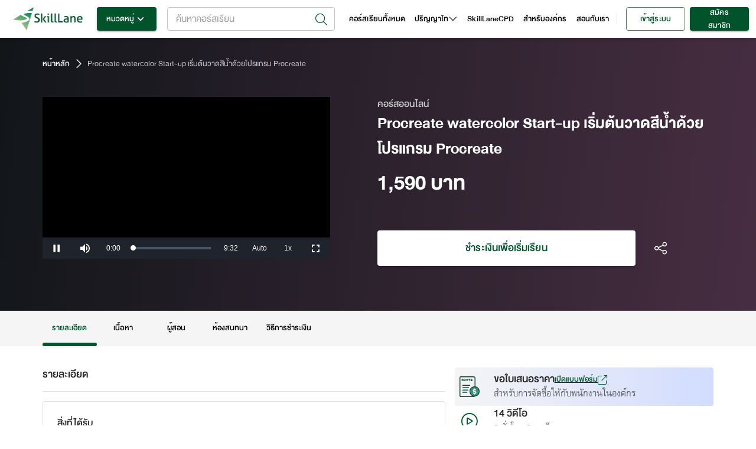

--- FILE ---
content_type: text/html; charset=utf-8
request_url: https://www.skilllane.com/courses/Procreate-watercolor-Start-up
body_size: 48881
content:
<!DOCTYPE html><html lang="en" dir="ltr"><head><meta charSet="utf-8"/><meta name="theme-color" content="#00532a"/><meta property="fb:app_id" content="818552504826683"/><meta property="fb:pages" content="773611122670052"/><meta name="google-site-verification" content="6Ex3_q-eyJFIYqnKOkjNQ8QweY84TEUuMnNJNszAlfY"/><link rel="icon" type="image/png" href="https://resource.skilllane.com/assets/favicons/16x16.png" sizes="16x16"/><link rel="icon" type="image/png" href="https://resource.skilllane.com/assets/favicons/32x32.png" sizes="32x32"/><link rel="icon" type="image/png" href="https://resource.skilllane.com/assets/favicons/96x96.png" sizes="96x96"/><link rel="apple-touch-icon" href="https://resource.skilllane.com/assets/favicons/apple-120x120.png"/><link rel="apple-touch-icon" sizes="152x152" href="https://resource.skilllane.com/assets/favicons/apple-152x152.png"/><link rel="apple-touch-icon" sizes="167x167" href="https://resource.skilllane.com/assets/favicons/apple-167x167.png"/><link rel="apple-touch-icon" sizes="180x180" href="https://resource.skilllane.com/assets/favicons/apple-180x180.png"/><link rel="preload" href="/static/fonts/TF%20Lanna.woff2" as="font" crossorigin="" type="font/woff2"/><link rel="preload" href="/static/fonts/TF%20Lanna%20Bol.woff2" as="font" crossorigin="" type="font/woff2"/><link rel="preload" href="/static/fonts/DB%20Heavent%20v3.2.woff2" as="font" crossorigin="" type="font/woff2"/><link rel="preload" href="/static/fonts/DB%20Heavent%20Med%20v3.2.woff2" as="font" crossorigin="" type="font/woff2"/><link rel="preload" href="/static/fonts/DB%20Heavent%20Bd%20v3.2.woff2" as="font" crossorigin="" type="font/woff2"/><script src="https://kit.fontawesome.com/1c28f68147.js" crossorigin="anonymous"></script><link rel="preconnect" href="https://fonts.gstatic.com" crossorigin /><meta charSet="utf-8"/><meta name="viewport" content="minimum-scale=1, initial-scale=1, width=device-width"/><title>Procreate watercolor Start-up เริ่มต้นวาดสีน้ำด้วยโปรแกรม Procreate | คอร์สออนไลน์ | SkillLane</title><meta name="robots" content="index,follow"/><meta name="googlebot" content="index,follow"/><meta name="description" content="คอร์สนี้จะได้เรียนรู้ทักษะการเริ่มต้นวาดสีน้ำด้วยโปรแกรม Procreate การใช้บรัช การเตรียมไฟล์ พร้อมเทคนิคลับมากมายที่คุณสามารถเรียนรู้และนำไปต่อยอดสร้างรายได้ในตลาดภาพสีน้ำได้ไม่ยาก"/><meta name="twitter:card" content="summary_large_image"/><meta property="og:url" content="https://www.skilllane.com/courses/Procreate-watercolor-Start-up"/><meta property="og:title" content="Procreate watercolor Start-up เริ่มต้นวาดสีน้ำด้วยโปรแกรม Procreate | คอร์สออนไลน์ | SkillLane"/><meta property="og:description" content="คอร์สนี้จะได้เรียนรู้ทักษะการเริ่มต้นวาดสีน้ำด้วยโปรแกรม Procreate การใช้บรัช การเตรียมไฟล์ พร้อมเทคนิคลับมากมายที่คุณสามารถเรียนรู้และนำไปต่อยอดสร้างรายได้ในตลาดภาพสีน้ำได้ไม่ยาก"/><meta property="og:image" content="https://resource.skilllane.com/courses/share_thumbnails/000/003/952/medium/1200x630.jpg"/><meta property="og:image:alt" content="skilllane logo"/><meta property="og:image:width" content="1200"/><meta property="og:image:height" content="630"/><meta property="og:locale" content="th_TH"/><meta property="og:site_name" content="SkillLane"/><meta name="next-head-count" content="16"/><link rel="preload" href="/_next/static/css/01e34c7e6a1828f0.css" as="style"/><link rel="stylesheet" href="/_next/static/css/01e34c7e6a1828f0.css" data-n-g=""/><link rel="preload" href="/_next/static/css/6c2308711efe5580.css" as="style"/><link rel="stylesheet" href="/_next/static/css/6c2308711efe5580.css" data-n-p=""/><link rel="preload" href="/_next/static/css/037b4ca42a06d4af.css" as="style"/><link rel="stylesheet" href="/_next/static/css/037b4ca42a06d4af.css" data-n-p=""/><noscript data-n-css=""></noscript><script defer="" nomodule="" src="/_next/static/chunks/polyfills-5cd94c89d3acac5f.js"></script><script defer="" src="/_next/static/chunks/9507.c9721f25b416d6d8.js"></script><script defer="" src="/_next/static/chunks/1472-e195116536825b0b.js"></script><script defer="" src="/_next/static/chunks/2537.846edcd419e6a970.js"></script><script defer="" src="/_next/static/chunks/3052.da1ef4c0c1c67fa9.js"></script><script src="/_next/static/chunks/webpack-8ce8c82f294b9ecc.js" defer=""></script><script src="/_next/static/chunks/framework-88f9ecbb32f11406.js" defer=""></script><script src="/_next/static/chunks/main-284862d81e8f96c5.js" defer=""></script><script src="/_next/static/chunks/pages/_app-ae74af6254d93c7b.js" defer=""></script><script src="/_next/static/chunks/413057b3-5c30bf755a498c08.js" defer=""></script><script src="/_next/static/chunks/5675-eb4712fce67199c0.js" defer=""></script><script src="/_next/static/chunks/3389-309c8c1a571b70f4.js" defer=""></script><script src="/_next/static/chunks/8543-b0cebd6a72de7868.js" defer=""></script><script src="/_next/static/chunks/823-0397d8920ec6e4e4.js" defer=""></script><script src="/_next/static/chunks/2395-f75387c8dfbfc945.js" defer=""></script><script src="/_next/static/chunks/6101-fc43309319adcb1c.js" defer=""></script><script src="/_next/static/chunks/767-5883bceae8c9fee8.js" defer=""></script><script src="/_next/static/chunks/135-b037c640c843262a.js" defer=""></script><script src="/_next/static/chunks/2303-6a8b48fb7bfc8bdb.js" defer=""></script><script src="/_next/static/chunks/6536-d69c58f6f354d651.js" defer=""></script><script src="/_next/static/chunks/641-40cadb06a7029658.js" defer=""></script><script src="/_next/static/chunks/7536-d36e3fa5cbdc3254.js" defer=""></script><script src="/_next/static/chunks/1555-1ed2937a743b2328.js" defer=""></script><script src="/_next/static/chunks/9912-e5e5429e4b6e4fa6.js" defer=""></script><script src="/_next/static/chunks/2169-12cc2a8047b50b5d.js" defer=""></script><script src="/_next/static/chunks/1483-df024e628bbdf995.js" defer=""></script><script src="/_next/static/chunks/6261-ed2514f65f51eecc.js" defer=""></script><script src="/_next/static/chunks/6295-d6a84e99214ef8c1.js" defer=""></script><script src="/_next/static/chunks/8618-ca42c974d41c4371.js" defer=""></script><script src="/_next/static/chunks/6964-c3cc4aa265b81179.js" defer=""></script><script src="/_next/static/chunks/7593-908489f0412df01b.js" defer=""></script><script src="/_next/static/chunks/9343-be18a575d0946810.js" defer=""></script><script src="/_next/static/chunks/9570-a270fa7f3e6ca84e.js" defer=""></script><script src="/_next/static/chunks/3503-7c5277c5b4c2ac90.js" defer=""></script><script src="/_next/static/chunks/5553-862418a100316397.js" defer=""></script><script src="/_next/static/chunks/8379-a15634a9664ad165.js" defer=""></script><script src="/_next/static/chunks/1848-eb7ff90e6563a4da.js" defer=""></script><script src="/_next/static/chunks/1000-fc6ab482a6a1883d.js" defer=""></script><script src="/_next/static/chunks/1606-ab78a57eecb20988.js" defer=""></script><script src="/_next/static/chunks/7756-f03791d986ed6649.js" defer=""></script><script src="/_next/static/chunks/5598-f2a87774efa6992d.js" defer=""></script><script src="/_next/static/chunks/pages/courses/%5BidName%5D-dc61cc11fde9775f.js" defer=""></script><script src="/_next/static/qDvg8cYoRxwOSJz-RTLNN/_buildManifest.js" defer=""></script><script src="/_next/static/qDvg8cYoRxwOSJz-RTLNN/_ssgManifest.js" defer=""></script><script src="/_next/static/qDvg8cYoRxwOSJz-RTLNN/_middlewareManifest.js" defer=""></script><style id="jss-server-side"></style><style data-styled="" data-styled-version="5.3.0">.bQuHrD{z-index:1002;top:0;-webkit-flex:1 0.99 auto;-ms-flex:1 0.99 auto;flex:1 0.99 auto;margin-right:16px;}/*!sc*/
.bQuHrD .MuiAutocomplete-popupIndicator{padding:4px;}/*!sc*/
.bQuHrD .Mui-focused input:focus::-webkit-input-placeholder{color:transparent;}/*!sc*/
.bQuHrD .Mui-focused input:focus::-moz-placeholder{color:transparent;}/*!sc*/
.bQuHrD .Mui-focused input:focus:-ms-input-placeholder{color:transparent;}/*!sc*/
.bQuHrD .Mui-focused input:focus::placeholder{color:transparent;}/*!sc*/
.bQuHrD .popup-icon-search{padding:2px;font-size:20px;}/*!sc*/
.bQuHrD .search-icon{width:38px;height:18px;display:-webkit-box;display:-webkit-flex;display:-ms-flexbox;display:flex;-webkit-box-pack:center;-webkit-justify-content:center;-ms-flex-pack:center;justify-content:center;-webkit-align-items:center;-webkit-box-align:center;-ms-flex-align:center;align-items:center;}/*!sc*/
.bQuHrD .mr-8{margin-right:8px;}/*!sc*/
.bQuHrD .preview-course-image{height:38px;width:38px;border-radius:4px;object-fit:none;object-position:center;}/*!sc*/
.bQuHrD .d-flex-w-100{display:-webkit-box;display:-webkit-flex;display:-ms-flexbox;display:flex;width:100%;}/*!sc*/
.bQuHrD .MuiAutocomplete-listbox{max-height:450px;}/*!sc*/
.bQuHrD .MuiAutocomplete-listbox::-webkit-scrollbar{-webkit-appearance:none;width:8px;}/*!sc*/
.bQuHrD .MuiAutocomplete-listbox::-webkit-scrollbar-thumb{border-radius:8px;border:2px solid white;background-color:rgba(0,0,0,0.5);}/*!sc*/
.bQuHrD .w-400{font-weight:400;}/*!sc*/
.bQuHrD .title{display:-webkit-box;-webkit-box-orient:vertical;overflow:hidden;text-overflow:ellipsis;-webkit-line-clamp:2;font-size:18px;line-height:22px;word-break:break-all;}/*!sc*/
.bQuHrD .instructor{text-align:left;display:-webkit-inline-box;-webkit-box-orient:vertical;overflow:hidden;text-overflow:ellipsis;-webkit-line-clamp:1;font-size:14px;line-height:22px;word-break:break-all;-webkit-align-items:center;-webkit-box-align:center;-ms-flex-align:center;align-items:center;font-family:Lanna;color:rgba(0,0,0,0.6);}/*!sc*/
.bQuHrD .instructor .w-700{font-weight:700;}/*!sc*/
.bQuHrD .instructor svg{font-size:3px;margin:1.5px 3px;}/*!sc*/
.bQuHrD .instructor span:not(:first-child):not(:last-child):after{margin-right:3px;content:',';}/*!sc*/
.bQuHrD .MuiAutocomplete-root .MuiOutlinedInput-root .MuiAutocomplete-input{padding:0 4px 0 6px;}/*!sc*/
.bQuHrD .MuiAutocomplete-inputRoot{padding:0 39px 0 9px !important;height:40px;}/*!sc*/
.bQuHrD .MuiAutocomplete-endAdornment{top:4.5px;}/*!sc*/
.bQuHrD .MuiInputLabel-root{top:-11px;}/*!sc*/
.bQuHrD .MuiAutocomplete-popupIndicator{-webkit-transform:none;-ms-transform:none;transform:none;}/*!sc*/
.bQuHrD .MuiAutocomplete-clearIndicator{margin-right:8px;}/*!sc*/
.bQuHrD .MuiAutocomplete-clearIndicator svg{font-size:20px;}/*!sc*/
@media (max-width:1199px){.bQuHrD .MuiAutocomplete-popper{-webkit-inset:16px auto auto 0px !important;-ms-inset:16px auto auto 0px !important;inset:16px auto auto 0px !important;width:100vw !important;height:calc(100% - 68px);}.bQuHrD .MuiAutocomplete-listbox{max-height:unset;}.bQuHrD .MuiAutocomplete-paper{height:100%;}.bQuHrD .MuiAutocomplete-paper::-webkit-scrollbar{-webkit-appearance:none;width:8px;}.bQuHrD .MuiAutocomplete-paper::-webkit-scrollbar-thumb{border-radius:8px;border:2px solid white;background-color:rgba(0,0,0,0.5);}}/*!sc*/
data-styled.g3[id="style__SearchBarStyle-sc-s2731t-0"]{content:"bQuHrD,"}/*!sc*/
.guCAZM{width:100%;height:100%;background-color:white;}/*!sc*/
.guCAZM .MuiDrawer-paper{height:100%;}/*!sc*/
.guCAZM .header{box-shadow:0 3px 6px 0 rgba(0,0,0,0.16);background:white;display:-webkit-box;display:-webkit-flex;display:-ms-flexbox;display:flex;-webkit-align-items:center;-webkit-box-align:center;-ms-flex-align:center;align-items:center;-webkit-box-pack:justify;-webkit-justify-content:space-between;-ms-flex-pack:justify;justify-content:space-between;min-height:64px;padding:8px 16px;}/*!sc*/
.guCAZM .close-button{display:-webkit-box;display:-webkit-flex;display:-ms-flexbox;display:flex;-webkit-box-pack:center;-webkit-justify-content:center;-ms-flex-pack:center;justify-content:center;-webkit-align-items:center;-webkit-box-align:center;-ms-flex-align:center;align-items:center;width:40px;height:40px;border-radius:50px;background-color:rgba(0,0,0,0.04);}/*!sc*/
.guCAZM .icon-size-18{font-size:18px;}/*!sc*/
@media (max-width:767.95px){.guCAZM .header{padding:8px 0.5rem;}}/*!sc*/
data-styled.g4[id="style__SearchDrawerStyle-sc-e5204n-0"]{content:"guCAZM,"}/*!sc*/
</style><style data-href="https://fonts.googleapis.com/css?family=Roboto:300,400,500,700&display=swap">@font-face{font-family:'Roboto';font-style:normal;font-weight:300;font-stretch:normal;font-display:swap;src:url(https://fonts.gstatic.com/l/font?kit=KFOMCnqEu92Fr1ME7kSn66aGLdTylUAMQXC89YmC2DPNWuaabVmUiAw&skey=a0a0114a1dcab3ac&v=v50) format('woff')}@font-face{font-family:'Roboto';font-style:normal;font-weight:400;font-stretch:normal;font-display:swap;src:url(https://fonts.gstatic.com/l/font?kit=KFOMCnqEu92Fr1ME7kSn66aGLdTylUAMQXC89YmC2DPNWubEbVmUiAw&skey=a0a0114a1dcab3ac&v=v50) format('woff')}@font-face{font-family:'Roboto';font-style:normal;font-weight:500;font-stretch:normal;font-display:swap;src:url(https://fonts.gstatic.com/l/font?kit=KFOMCnqEu92Fr1ME7kSn66aGLdTylUAMQXC89YmC2DPNWub2bVmUiAw&skey=a0a0114a1dcab3ac&v=v50) format('woff')}@font-face{font-family:'Roboto';font-style:normal;font-weight:700;font-stretch:normal;font-display:swap;src:url(https://fonts.gstatic.com/l/font?kit=KFOMCnqEu92Fr1ME7kSn66aGLdTylUAMQXC89YmC2DPNWuYjalmUiAw&skey=a0a0114a1dcab3ac&v=v50) format('woff')}@font-face{font-family:'Roboto';font-style:normal;font-weight:300;font-stretch:100%;font-display:swap;src:url(https://fonts.gstatic.com/s/roboto/v50/KFO7CnqEu92Fr1ME7kSn66aGLdTylUAMa3GUBHMdazTgWw.woff2) format('woff2');unicode-range:U+0460-052F,U+1C80-1C8A,U+20B4,U+2DE0-2DFF,U+A640-A69F,U+FE2E-FE2F}@font-face{font-family:'Roboto';font-style:normal;font-weight:300;font-stretch:100%;font-display:swap;src:url(https://fonts.gstatic.com/s/roboto/v50/KFO7CnqEu92Fr1ME7kSn66aGLdTylUAMa3iUBHMdazTgWw.woff2) format('woff2');unicode-range:U+0301,U+0400-045F,U+0490-0491,U+04B0-04B1,U+2116}@font-face{font-family:'Roboto';font-style:normal;font-weight:300;font-stretch:100%;font-display:swap;src:url(https://fonts.gstatic.com/s/roboto/v50/KFO7CnqEu92Fr1ME7kSn66aGLdTylUAMa3CUBHMdazTgWw.woff2) format('woff2');unicode-range:U+1F00-1FFF}@font-face{font-family:'Roboto';font-style:normal;font-weight:300;font-stretch:100%;font-display:swap;src:url(https://fonts.gstatic.com/s/roboto/v50/KFO7CnqEu92Fr1ME7kSn66aGLdTylUAMa3-UBHMdazTgWw.woff2) format('woff2');unicode-range:U+0370-0377,U+037A-037F,U+0384-038A,U+038C,U+038E-03A1,U+03A3-03FF}@font-face{font-family:'Roboto';font-style:normal;font-weight:300;font-stretch:100%;font-display:swap;src:url(https://fonts.gstatic.com/s/roboto/v50/KFO7CnqEu92Fr1ME7kSn66aGLdTylUAMawCUBHMdazTgWw.woff2) format('woff2');unicode-range:U+0302-0303,U+0305,U+0307-0308,U+0310,U+0312,U+0315,U+031A,U+0326-0327,U+032C,U+032F-0330,U+0332-0333,U+0338,U+033A,U+0346,U+034D,U+0391-03A1,U+03A3-03A9,U+03B1-03C9,U+03D1,U+03D5-03D6,U+03F0-03F1,U+03F4-03F5,U+2016-2017,U+2034-2038,U+203C,U+2040,U+2043,U+2047,U+2050,U+2057,U+205F,U+2070-2071,U+2074-208E,U+2090-209C,U+20D0-20DC,U+20E1,U+20E5-20EF,U+2100-2112,U+2114-2115,U+2117-2121,U+2123-214F,U+2190,U+2192,U+2194-21AE,U+21B0-21E5,U+21F1-21F2,U+21F4-2211,U+2213-2214,U+2216-22FF,U+2308-230B,U+2310,U+2319,U+231C-2321,U+2336-237A,U+237C,U+2395,U+239B-23B7,U+23D0,U+23DC-23E1,U+2474-2475,U+25AF,U+25B3,U+25B7,U+25BD,U+25C1,U+25CA,U+25CC,U+25FB,U+266D-266F,U+27C0-27FF,U+2900-2AFF,U+2B0E-2B11,U+2B30-2B4C,U+2BFE,U+3030,U+FF5B,U+FF5D,U+1D400-1D7FF,U+1EE00-1EEFF}@font-face{font-family:'Roboto';font-style:normal;font-weight:300;font-stretch:100%;font-display:swap;src:url(https://fonts.gstatic.com/s/roboto/v50/KFO7CnqEu92Fr1ME7kSn66aGLdTylUAMaxKUBHMdazTgWw.woff2) format('woff2');unicode-range:U+0001-000C,U+000E-001F,U+007F-009F,U+20DD-20E0,U+20E2-20E4,U+2150-218F,U+2190,U+2192,U+2194-2199,U+21AF,U+21E6-21F0,U+21F3,U+2218-2219,U+2299,U+22C4-22C6,U+2300-243F,U+2440-244A,U+2460-24FF,U+25A0-27BF,U+2800-28FF,U+2921-2922,U+2981,U+29BF,U+29EB,U+2B00-2BFF,U+4DC0-4DFF,U+FFF9-FFFB,U+10140-1018E,U+10190-1019C,U+101A0,U+101D0-101FD,U+102E0-102FB,U+10E60-10E7E,U+1D2C0-1D2D3,U+1D2E0-1D37F,U+1F000-1F0FF,U+1F100-1F1AD,U+1F1E6-1F1FF,U+1F30D-1F30F,U+1F315,U+1F31C,U+1F31E,U+1F320-1F32C,U+1F336,U+1F378,U+1F37D,U+1F382,U+1F393-1F39F,U+1F3A7-1F3A8,U+1F3AC-1F3AF,U+1F3C2,U+1F3C4-1F3C6,U+1F3CA-1F3CE,U+1F3D4-1F3E0,U+1F3ED,U+1F3F1-1F3F3,U+1F3F5-1F3F7,U+1F408,U+1F415,U+1F41F,U+1F426,U+1F43F,U+1F441-1F442,U+1F444,U+1F446-1F449,U+1F44C-1F44E,U+1F453,U+1F46A,U+1F47D,U+1F4A3,U+1F4B0,U+1F4B3,U+1F4B9,U+1F4BB,U+1F4BF,U+1F4C8-1F4CB,U+1F4D6,U+1F4DA,U+1F4DF,U+1F4E3-1F4E6,U+1F4EA-1F4ED,U+1F4F7,U+1F4F9-1F4FB,U+1F4FD-1F4FE,U+1F503,U+1F507-1F50B,U+1F50D,U+1F512-1F513,U+1F53E-1F54A,U+1F54F-1F5FA,U+1F610,U+1F650-1F67F,U+1F687,U+1F68D,U+1F691,U+1F694,U+1F698,U+1F6AD,U+1F6B2,U+1F6B9-1F6BA,U+1F6BC,U+1F6C6-1F6CF,U+1F6D3-1F6D7,U+1F6E0-1F6EA,U+1F6F0-1F6F3,U+1F6F7-1F6FC,U+1F700-1F7FF,U+1F800-1F80B,U+1F810-1F847,U+1F850-1F859,U+1F860-1F887,U+1F890-1F8AD,U+1F8B0-1F8BB,U+1F8C0-1F8C1,U+1F900-1F90B,U+1F93B,U+1F946,U+1F984,U+1F996,U+1F9E9,U+1FA00-1FA6F,U+1FA70-1FA7C,U+1FA80-1FA89,U+1FA8F-1FAC6,U+1FACE-1FADC,U+1FADF-1FAE9,U+1FAF0-1FAF8,U+1FB00-1FBFF}@font-face{font-family:'Roboto';font-style:normal;font-weight:300;font-stretch:100%;font-display:swap;src:url(https://fonts.gstatic.com/s/roboto/v50/KFO7CnqEu92Fr1ME7kSn66aGLdTylUAMa3OUBHMdazTgWw.woff2) format('woff2');unicode-range:U+0102-0103,U+0110-0111,U+0128-0129,U+0168-0169,U+01A0-01A1,U+01AF-01B0,U+0300-0301,U+0303-0304,U+0308-0309,U+0323,U+0329,U+1EA0-1EF9,U+20AB}@font-face{font-family:'Roboto';font-style:normal;font-weight:300;font-stretch:100%;font-display:swap;src:url(https://fonts.gstatic.com/s/roboto/v50/KFO7CnqEu92Fr1ME7kSn66aGLdTylUAMa3KUBHMdazTgWw.woff2) format('woff2');unicode-range:U+0100-02BA,U+02BD-02C5,U+02C7-02CC,U+02CE-02D7,U+02DD-02FF,U+0304,U+0308,U+0329,U+1D00-1DBF,U+1E00-1E9F,U+1EF2-1EFF,U+2020,U+20A0-20AB,U+20AD-20C0,U+2113,U+2C60-2C7F,U+A720-A7FF}@font-face{font-family:'Roboto';font-style:normal;font-weight:300;font-stretch:100%;font-display:swap;src:url(https://fonts.gstatic.com/s/roboto/v50/KFO7CnqEu92Fr1ME7kSn66aGLdTylUAMa3yUBHMdazQ.woff2) format('woff2');unicode-range:U+0000-00FF,U+0131,U+0152-0153,U+02BB-02BC,U+02C6,U+02DA,U+02DC,U+0304,U+0308,U+0329,U+2000-206F,U+20AC,U+2122,U+2191,U+2193,U+2212,U+2215,U+FEFF,U+FFFD}@font-face{font-family:'Roboto';font-style:normal;font-weight:400;font-stretch:100%;font-display:swap;src:url(https://fonts.gstatic.com/s/roboto/v50/KFO7CnqEu92Fr1ME7kSn66aGLdTylUAMa3GUBHMdazTgWw.woff2) format('woff2');unicode-range:U+0460-052F,U+1C80-1C8A,U+20B4,U+2DE0-2DFF,U+A640-A69F,U+FE2E-FE2F}@font-face{font-family:'Roboto';font-style:normal;font-weight:400;font-stretch:100%;font-display:swap;src:url(https://fonts.gstatic.com/s/roboto/v50/KFO7CnqEu92Fr1ME7kSn66aGLdTylUAMa3iUBHMdazTgWw.woff2) format('woff2');unicode-range:U+0301,U+0400-045F,U+0490-0491,U+04B0-04B1,U+2116}@font-face{font-family:'Roboto';font-style:normal;font-weight:400;font-stretch:100%;font-display:swap;src:url(https://fonts.gstatic.com/s/roboto/v50/KFO7CnqEu92Fr1ME7kSn66aGLdTylUAMa3CUBHMdazTgWw.woff2) format('woff2');unicode-range:U+1F00-1FFF}@font-face{font-family:'Roboto';font-style:normal;font-weight:400;font-stretch:100%;font-display:swap;src:url(https://fonts.gstatic.com/s/roboto/v50/KFO7CnqEu92Fr1ME7kSn66aGLdTylUAMa3-UBHMdazTgWw.woff2) format('woff2');unicode-range:U+0370-0377,U+037A-037F,U+0384-038A,U+038C,U+038E-03A1,U+03A3-03FF}@font-face{font-family:'Roboto';font-style:normal;font-weight:400;font-stretch:100%;font-display:swap;src:url(https://fonts.gstatic.com/s/roboto/v50/KFO7CnqEu92Fr1ME7kSn66aGLdTylUAMawCUBHMdazTgWw.woff2) format('woff2');unicode-range:U+0302-0303,U+0305,U+0307-0308,U+0310,U+0312,U+0315,U+031A,U+0326-0327,U+032C,U+032F-0330,U+0332-0333,U+0338,U+033A,U+0346,U+034D,U+0391-03A1,U+03A3-03A9,U+03B1-03C9,U+03D1,U+03D5-03D6,U+03F0-03F1,U+03F4-03F5,U+2016-2017,U+2034-2038,U+203C,U+2040,U+2043,U+2047,U+2050,U+2057,U+205F,U+2070-2071,U+2074-208E,U+2090-209C,U+20D0-20DC,U+20E1,U+20E5-20EF,U+2100-2112,U+2114-2115,U+2117-2121,U+2123-214F,U+2190,U+2192,U+2194-21AE,U+21B0-21E5,U+21F1-21F2,U+21F4-2211,U+2213-2214,U+2216-22FF,U+2308-230B,U+2310,U+2319,U+231C-2321,U+2336-237A,U+237C,U+2395,U+239B-23B7,U+23D0,U+23DC-23E1,U+2474-2475,U+25AF,U+25B3,U+25B7,U+25BD,U+25C1,U+25CA,U+25CC,U+25FB,U+266D-266F,U+27C0-27FF,U+2900-2AFF,U+2B0E-2B11,U+2B30-2B4C,U+2BFE,U+3030,U+FF5B,U+FF5D,U+1D400-1D7FF,U+1EE00-1EEFF}@font-face{font-family:'Roboto';font-style:normal;font-weight:400;font-stretch:100%;font-display:swap;src:url(https://fonts.gstatic.com/s/roboto/v50/KFO7CnqEu92Fr1ME7kSn66aGLdTylUAMaxKUBHMdazTgWw.woff2) format('woff2');unicode-range:U+0001-000C,U+000E-001F,U+007F-009F,U+20DD-20E0,U+20E2-20E4,U+2150-218F,U+2190,U+2192,U+2194-2199,U+21AF,U+21E6-21F0,U+21F3,U+2218-2219,U+2299,U+22C4-22C6,U+2300-243F,U+2440-244A,U+2460-24FF,U+25A0-27BF,U+2800-28FF,U+2921-2922,U+2981,U+29BF,U+29EB,U+2B00-2BFF,U+4DC0-4DFF,U+FFF9-FFFB,U+10140-1018E,U+10190-1019C,U+101A0,U+101D0-101FD,U+102E0-102FB,U+10E60-10E7E,U+1D2C0-1D2D3,U+1D2E0-1D37F,U+1F000-1F0FF,U+1F100-1F1AD,U+1F1E6-1F1FF,U+1F30D-1F30F,U+1F315,U+1F31C,U+1F31E,U+1F320-1F32C,U+1F336,U+1F378,U+1F37D,U+1F382,U+1F393-1F39F,U+1F3A7-1F3A8,U+1F3AC-1F3AF,U+1F3C2,U+1F3C4-1F3C6,U+1F3CA-1F3CE,U+1F3D4-1F3E0,U+1F3ED,U+1F3F1-1F3F3,U+1F3F5-1F3F7,U+1F408,U+1F415,U+1F41F,U+1F426,U+1F43F,U+1F441-1F442,U+1F444,U+1F446-1F449,U+1F44C-1F44E,U+1F453,U+1F46A,U+1F47D,U+1F4A3,U+1F4B0,U+1F4B3,U+1F4B9,U+1F4BB,U+1F4BF,U+1F4C8-1F4CB,U+1F4D6,U+1F4DA,U+1F4DF,U+1F4E3-1F4E6,U+1F4EA-1F4ED,U+1F4F7,U+1F4F9-1F4FB,U+1F4FD-1F4FE,U+1F503,U+1F507-1F50B,U+1F50D,U+1F512-1F513,U+1F53E-1F54A,U+1F54F-1F5FA,U+1F610,U+1F650-1F67F,U+1F687,U+1F68D,U+1F691,U+1F694,U+1F698,U+1F6AD,U+1F6B2,U+1F6B9-1F6BA,U+1F6BC,U+1F6C6-1F6CF,U+1F6D3-1F6D7,U+1F6E0-1F6EA,U+1F6F0-1F6F3,U+1F6F7-1F6FC,U+1F700-1F7FF,U+1F800-1F80B,U+1F810-1F847,U+1F850-1F859,U+1F860-1F887,U+1F890-1F8AD,U+1F8B0-1F8BB,U+1F8C0-1F8C1,U+1F900-1F90B,U+1F93B,U+1F946,U+1F984,U+1F996,U+1F9E9,U+1FA00-1FA6F,U+1FA70-1FA7C,U+1FA80-1FA89,U+1FA8F-1FAC6,U+1FACE-1FADC,U+1FADF-1FAE9,U+1FAF0-1FAF8,U+1FB00-1FBFF}@font-face{font-family:'Roboto';font-style:normal;font-weight:400;font-stretch:100%;font-display:swap;src:url(https://fonts.gstatic.com/s/roboto/v50/KFO7CnqEu92Fr1ME7kSn66aGLdTylUAMa3OUBHMdazTgWw.woff2) format('woff2');unicode-range:U+0102-0103,U+0110-0111,U+0128-0129,U+0168-0169,U+01A0-01A1,U+01AF-01B0,U+0300-0301,U+0303-0304,U+0308-0309,U+0323,U+0329,U+1EA0-1EF9,U+20AB}@font-face{font-family:'Roboto';font-style:normal;font-weight:400;font-stretch:100%;font-display:swap;src:url(https://fonts.gstatic.com/s/roboto/v50/KFO7CnqEu92Fr1ME7kSn66aGLdTylUAMa3KUBHMdazTgWw.woff2) format('woff2');unicode-range:U+0100-02BA,U+02BD-02C5,U+02C7-02CC,U+02CE-02D7,U+02DD-02FF,U+0304,U+0308,U+0329,U+1D00-1DBF,U+1E00-1E9F,U+1EF2-1EFF,U+2020,U+20A0-20AB,U+20AD-20C0,U+2113,U+2C60-2C7F,U+A720-A7FF}@font-face{font-family:'Roboto';font-style:normal;font-weight:400;font-stretch:100%;font-display:swap;src:url(https://fonts.gstatic.com/s/roboto/v50/KFO7CnqEu92Fr1ME7kSn66aGLdTylUAMa3yUBHMdazQ.woff2) format('woff2');unicode-range:U+0000-00FF,U+0131,U+0152-0153,U+02BB-02BC,U+02C6,U+02DA,U+02DC,U+0304,U+0308,U+0329,U+2000-206F,U+20AC,U+2122,U+2191,U+2193,U+2212,U+2215,U+FEFF,U+FFFD}@font-face{font-family:'Roboto';font-style:normal;font-weight:500;font-stretch:100%;font-display:swap;src:url(https://fonts.gstatic.com/s/roboto/v50/KFO7CnqEu92Fr1ME7kSn66aGLdTylUAMa3GUBHMdazTgWw.woff2) format('woff2');unicode-range:U+0460-052F,U+1C80-1C8A,U+20B4,U+2DE0-2DFF,U+A640-A69F,U+FE2E-FE2F}@font-face{font-family:'Roboto';font-style:normal;font-weight:500;font-stretch:100%;font-display:swap;src:url(https://fonts.gstatic.com/s/roboto/v50/KFO7CnqEu92Fr1ME7kSn66aGLdTylUAMa3iUBHMdazTgWw.woff2) format('woff2');unicode-range:U+0301,U+0400-045F,U+0490-0491,U+04B0-04B1,U+2116}@font-face{font-family:'Roboto';font-style:normal;font-weight:500;font-stretch:100%;font-display:swap;src:url(https://fonts.gstatic.com/s/roboto/v50/KFO7CnqEu92Fr1ME7kSn66aGLdTylUAMa3CUBHMdazTgWw.woff2) format('woff2');unicode-range:U+1F00-1FFF}@font-face{font-family:'Roboto';font-style:normal;font-weight:500;font-stretch:100%;font-display:swap;src:url(https://fonts.gstatic.com/s/roboto/v50/KFO7CnqEu92Fr1ME7kSn66aGLdTylUAMa3-UBHMdazTgWw.woff2) format('woff2');unicode-range:U+0370-0377,U+037A-037F,U+0384-038A,U+038C,U+038E-03A1,U+03A3-03FF}@font-face{font-family:'Roboto';font-style:normal;font-weight:500;font-stretch:100%;font-display:swap;src:url(https://fonts.gstatic.com/s/roboto/v50/KFO7CnqEu92Fr1ME7kSn66aGLdTylUAMawCUBHMdazTgWw.woff2) format('woff2');unicode-range:U+0302-0303,U+0305,U+0307-0308,U+0310,U+0312,U+0315,U+031A,U+0326-0327,U+032C,U+032F-0330,U+0332-0333,U+0338,U+033A,U+0346,U+034D,U+0391-03A1,U+03A3-03A9,U+03B1-03C9,U+03D1,U+03D5-03D6,U+03F0-03F1,U+03F4-03F5,U+2016-2017,U+2034-2038,U+203C,U+2040,U+2043,U+2047,U+2050,U+2057,U+205F,U+2070-2071,U+2074-208E,U+2090-209C,U+20D0-20DC,U+20E1,U+20E5-20EF,U+2100-2112,U+2114-2115,U+2117-2121,U+2123-214F,U+2190,U+2192,U+2194-21AE,U+21B0-21E5,U+21F1-21F2,U+21F4-2211,U+2213-2214,U+2216-22FF,U+2308-230B,U+2310,U+2319,U+231C-2321,U+2336-237A,U+237C,U+2395,U+239B-23B7,U+23D0,U+23DC-23E1,U+2474-2475,U+25AF,U+25B3,U+25B7,U+25BD,U+25C1,U+25CA,U+25CC,U+25FB,U+266D-266F,U+27C0-27FF,U+2900-2AFF,U+2B0E-2B11,U+2B30-2B4C,U+2BFE,U+3030,U+FF5B,U+FF5D,U+1D400-1D7FF,U+1EE00-1EEFF}@font-face{font-family:'Roboto';font-style:normal;font-weight:500;font-stretch:100%;font-display:swap;src:url(https://fonts.gstatic.com/s/roboto/v50/KFO7CnqEu92Fr1ME7kSn66aGLdTylUAMaxKUBHMdazTgWw.woff2) format('woff2');unicode-range:U+0001-000C,U+000E-001F,U+007F-009F,U+20DD-20E0,U+20E2-20E4,U+2150-218F,U+2190,U+2192,U+2194-2199,U+21AF,U+21E6-21F0,U+21F3,U+2218-2219,U+2299,U+22C4-22C6,U+2300-243F,U+2440-244A,U+2460-24FF,U+25A0-27BF,U+2800-28FF,U+2921-2922,U+2981,U+29BF,U+29EB,U+2B00-2BFF,U+4DC0-4DFF,U+FFF9-FFFB,U+10140-1018E,U+10190-1019C,U+101A0,U+101D0-101FD,U+102E0-102FB,U+10E60-10E7E,U+1D2C0-1D2D3,U+1D2E0-1D37F,U+1F000-1F0FF,U+1F100-1F1AD,U+1F1E6-1F1FF,U+1F30D-1F30F,U+1F315,U+1F31C,U+1F31E,U+1F320-1F32C,U+1F336,U+1F378,U+1F37D,U+1F382,U+1F393-1F39F,U+1F3A7-1F3A8,U+1F3AC-1F3AF,U+1F3C2,U+1F3C4-1F3C6,U+1F3CA-1F3CE,U+1F3D4-1F3E0,U+1F3ED,U+1F3F1-1F3F3,U+1F3F5-1F3F7,U+1F408,U+1F415,U+1F41F,U+1F426,U+1F43F,U+1F441-1F442,U+1F444,U+1F446-1F449,U+1F44C-1F44E,U+1F453,U+1F46A,U+1F47D,U+1F4A3,U+1F4B0,U+1F4B3,U+1F4B9,U+1F4BB,U+1F4BF,U+1F4C8-1F4CB,U+1F4D6,U+1F4DA,U+1F4DF,U+1F4E3-1F4E6,U+1F4EA-1F4ED,U+1F4F7,U+1F4F9-1F4FB,U+1F4FD-1F4FE,U+1F503,U+1F507-1F50B,U+1F50D,U+1F512-1F513,U+1F53E-1F54A,U+1F54F-1F5FA,U+1F610,U+1F650-1F67F,U+1F687,U+1F68D,U+1F691,U+1F694,U+1F698,U+1F6AD,U+1F6B2,U+1F6B9-1F6BA,U+1F6BC,U+1F6C6-1F6CF,U+1F6D3-1F6D7,U+1F6E0-1F6EA,U+1F6F0-1F6F3,U+1F6F7-1F6FC,U+1F700-1F7FF,U+1F800-1F80B,U+1F810-1F847,U+1F850-1F859,U+1F860-1F887,U+1F890-1F8AD,U+1F8B0-1F8BB,U+1F8C0-1F8C1,U+1F900-1F90B,U+1F93B,U+1F946,U+1F984,U+1F996,U+1F9E9,U+1FA00-1FA6F,U+1FA70-1FA7C,U+1FA80-1FA89,U+1FA8F-1FAC6,U+1FACE-1FADC,U+1FADF-1FAE9,U+1FAF0-1FAF8,U+1FB00-1FBFF}@font-face{font-family:'Roboto';font-style:normal;font-weight:500;font-stretch:100%;font-display:swap;src:url(https://fonts.gstatic.com/s/roboto/v50/KFO7CnqEu92Fr1ME7kSn66aGLdTylUAMa3OUBHMdazTgWw.woff2) format('woff2');unicode-range:U+0102-0103,U+0110-0111,U+0128-0129,U+0168-0169,U+01A0-01A1,U+01AF-01B0,U+0300-0301,U+0303-0304,U+0308-0309,U+0323,U+0329,U+1EA0-1EF9,U+20AB}@font-face{font-family:'Roboto';font-style:normal;font-weight:500;font-stretch:100%;font-display:swap;src:url(https://fonts.gstatic.com/s/roboto/v50/KFO7CnqEu92Fr1ME7kSn66aGLdTylUAMa3KUBHMdazTgWw.woff2) format('woff2');unicode-range:U+0100-02BA,U+02BD-02C5,U+02C7-02CC,U+02CE-02D7,U+02DD-02FF,U+0304,U+0308,U+0329,U+1D00-1DBF,U+1E00-1E9F,U+1EF2-1EFF,U+2020,U+20A0-20AB,U+20AD-20C0,U+2113,U+2C60-2C7F,U+A720-A7FF}@font-face{font-family:'Roboto';font-style:normal;font-weight:500;font-stretch:100%;font-display:swap;src:url(https://fonts.gstatic.com/s/roboto/v50/KFO7CnqEu92Fr1ME7kSn66aGLdTylUAMa3yUBHMdazQ.woff2) format('woff2');unicode-range:U+0000-00FF,U+0131,U+0152-0153,U+02BB-02BC,U+02C6,U+02DA,U+02DC,U+0304,U+0308,U+0329,U+2000-206F,U+20AC,U+2122,U+2191,U+2193,U+2212,U+2215,U+FEFF,U+FFFD}@font-face{font-family:'Roboto';font-style:normal;font-weight:700;font-stretch:100%;font-display:swap;src:url(https://fonts.gstatic.com/s/roboto/v50/KFO7CnqEu92Fr1ME7kSn66aGLdTylUAMa3GUBHMdazTgWw.woff2) format('woff2');unicode-range:U+0460-052F,U+1C80-1C8A,U+20B4,U+2DE0-2DFF,U+A640-A69F,U+FE2E-FE2F}@font-face{font-family:'Roboto';font-style:normal;font-weight:700;font-stretch:100%;font-display:swap;src:url(https://fonts.gstatic.com/s/roboto/v50/KFO7CnqEu92Fr1ME7kSn66aGLdTylUAMa3iUBHMdazTgWw.woff2) format('woff2');unicode-range:U+0301,U+0400-045F,U+0490-0491,U+04B0-04B1,U+2116}@font-face{font-family:'Roboto';font-style:normal;font-weight:700;font-stretch:100%;font-display:swap;src:url(https://fonts.gstatic.com/s/roboto/v50/KFO7CnqEu92Fr1ME7kSn66aGLdTylUAMa3CUBHMdazTgWw.woff2) format('woff2');unicode-range:U+1F00-1FFF}@font-face{font-family:'Roboto';font-style:normal;font-weight:700;font-stretch:100%;font-display:swap;src:url(https://fonts.gstatic.com/s/roboto/v50/KFO7CnqEu92Fr1ME7kSn66aGLdTylUAMa3-UBHMdazTgWw.woff2) format('woff2');unicode-range:U+0370-0377,U+037A-037F,U+0384-038A,U+038C,U+038E-03A1,U+03A3-03FF}@font-face{font-family:'Roboto';font-style:normal;font-weight:700;font-stretch:100%;font-display:swap;src:url(https://fonts.gstatic.com/s/roboto/v50/KFO7CnqEu92Fr1ME7kSn66aGLdTylUAMawCUBHMdazTgWw.woff2) format('woff2');unicode-range:U+0302-0303,U+0305,U+0307-0308,U+0310,U+0312,U+0315,U+031A,U+0326-0327,U+032C,U+032F-0330,U+0332-0333,U+0338,U+033A,U+0346,U+034D,U+0391-03A1,U+03A3-03A9,U+03B1-03C9,U+03D1,U+03D5-03D6,U+03F0-03F1,U+03F4-03F5,U+2016-2017,U+2034-2038,U+203C,U+2040,U+2043,U+2047,U+2050,U+2057,U+205F,U+2070-2071,U+2074-208E,U+2090-209C,U+20D0-20DC,U+20E1,U+20E5-20EF,U+2100-2112,U+2114-2115,U+2117-2121,U+2123-214F,U+2190,U+2192,U+2194-21AE,U+21B0-21E5,U+21F1-21F2,U+21F4-2211,U+2213-2214,U+2216-22FF,U+2308-230B,U+2310,U+2319,U+231C-2321,U+2336-237A,U+237C,U+2395,U+239B-23B7,U+23D0,U+23DC-23E1,U+2474-2475,U+25AF,U+25B3,U+25B7,U+25BD,U+25C1,U+25CA,U+25CC,U+25FB,U+266D-266F,U+27C0-27FF,U+2900-2AFF,U+2B0E-2B11,U+2B30-2B4C,U+2BFE,U+3030,U+FF5B,U+FF5D,U+1D400-1D7FF,U+1EE00-1EEFF}@font-face{font-family:'Roboto';font-style:normal;font-weight:700;font-stretch:100%;font-display:swap;src:url(https://fonts.gstatic.com/s/roboto/v50/KFO7CnqEu92Fr1ME7kSn66aGLdTylUAMaxKUBHMdazTgWw.woff2) format('woff2');unicode-range:U+0001-000C,U+000E-001F,U+007F-009F,U+20DD-20E0,U+20E2-20E4,U+2150-218F,U+2190,U+2192,U+2194-2199,U+21AF,U+21E6-21F0,U+21F3,U+2218-2219,U+2299,U+22C4-22C6,U+2300-243F,U+2440-244A,U+2460-24FF,U+25A0-27BF,U+2800-28FF,U+2921-2922,U+2981,U+29BF,U+29EB,U+2B00-2BFF,U+4DC0-4DFF,U+FFF9-FFFB,U+10140-1018E,U+10190-1019C,U+101A0,U+101D0-101FD,U+102E0-102FB,U+10E60-10E7E,U+1D2C0-1D2D3,U+1D2E0-1D37F,U+1F000-1F0FF,U+1F100-1F1AD,U+1F1E6-1F1FF,U+1F30D-1F30F,U+1F315,U+1F31C,U+1F31E,U+1F320-1F32C,U+1F336,U+1F378,U+1F37D,U+1F382,U+1F393-1F39F,U+1F3A7-1F3A8,U+1F3AC-1F3AF,U+1F3C2,U+1F3C4-1F3C6,U+1F3CA-1F3CE,U+1F3D4-1F3E0,U+1F3ED,U+1F3F1-1F3F3,U+1F3F5-1F3F7,U+1F408,U+1F415,U+1F41F,U+1F426,U+1F43F,U+1F441-1F442,U+1F444,U+1F446-1F449,U+1F44C-1F44E,U+1F453,U+1F46A,U+1F47D,U+1F4A3,U+1F4B0,U+1F4B3,U+1F4B9,U+1F4BB,U+1F4BF,U+1F4C8-1F4CB,U+1F4D6,U+1F4DA,U+1F4DF,U+1F4E3-1F4E6,U+1F4EA-1F4ED,U+1F4F7,U+1F4F9-1F4FB,U+1F4FD-1F4FE,U+1F503,U+1F507-1F50B,U+1F50D,U+1F512-1F513,U+1F53E-1F54A,U+1F54F-1F5FA,U+1F610,U+1F650-1F67F,U+1F687,U+1F68D,U+1F691,U+1F694,U+1F698,U+1F6AD,U+1F6B2,U+1F6B9-1F6BA,U+1F6BC,U+1F6C6-1F6CF,U+1F6D3-1F6D7,U+1F6E0-1F6EA,U+1F6F0-1F6F3,U+1F6F7-1F6FC,U+1F700-1F7FF,U+1F800-1F80B,U+1F810-1F847,U+1F850-1F859,U+1F860-1F887,U+1F890-1F8AD,U+1F8B0-1F8BB,U+1F8C0-1F8C1,U+1F900-1F90B,U+1F93B,U+1F946,U+1F984,U+1F996,U+1F9E9,U+1FA00-1FA6F,U+1FA70-1FA7C,U+1FA80-1FA89,U+1FA8F-1FAC6,U+1FACE-1FADC,U+1FADF-1FAE9,U+1FAF0-1FAF8,U+1FB00-1FBFF}@font-face{font-family:'Roboto';font-style:normal;font-weight:700;font-stretch:100%;font-display:swap;src:url(https://fonts.gstatic.com/s/roboto/v50/KFO7CnqEu92Fr1ME7kSn66aGLdTylUAMa3OUBHMdazTgWw.woff2) format('woff2');unicode-range:U+0102-0103,U+0110-0111,U+0128-0129,U+0168-0169,U+01A0-01A1,U+01AF-01B0,U+0300-0301,U+0303-0304,U+0308-0309,U+0323,U+0329,U+1EA0-1EF9,U+20AB}@font-face{font-family:'Roboto';font-style:normal;font-weight:700;font-stretch:100%;font-display:swap;src:url(https://fonts.gstatic.com/s/roboto/v50/KFO7CnqEu92Fr1ME7kSn66aGLdTylUAMa3KUBHMdazTgWw.woff2) format('woff2');unicode-range:U+0100-02BA,U+02BD-02C5,U+02C7-02CC,U+02CE-02D7,U+02DD-02FF,U+0304,U+0308,U+0329,U+1D00-1DBF,U+1E00-1E9F,U+1EF2-1EFF,U+2020,U+20A0-20AB,U+20AD-20C0,U+2113,U+2C60-2C7F,U+A720-A7FF}@font-face{font-family:'Roboto';font-style:normal;font-weight:700;font-stretch:100%;font-display:swap;src:url(https://fonts.gstatic.com/s/roboto/v50/KFO7CnqEu92Fr1ME7kSn66aGLdTylUAMa3yUBHMdazQ.woff2) format('woff2');unicode-range:U+0000-00FF,U+0131,U+0152-0153,U+02BB-02BC,U+02C6,U+02DA,U+02DC,U+0304,U+0308,U+0329,U+2000-206F,U+20AC,U+2122,U+2191,U+2193,U+2212,U+2215,U+FEFF,U+FFFD}</style></head><body><div id="__next"><style data-emotion="css-global xpw5tq">html{-webkit-font-smoothing:antialiased;-moz-osx-font-smoothing:grayscale;box-sizing:border-box;-webkit-text-size-adjust:100%;}*,*::before,*::after{box-sizing:inherit;}strong,b{font-weight:700;}body{margin:0;color:rgba(0, 0, 0, 0.87);font-size:22px;line-height:24px;font-weight:400;font-family:Heavent;background-color:#fff;}@media print{body{background-color:#FFF;}}body::backdrop{background-color:#fff;}</style><style data-emotion="css 8d97to">.css-8d97to{width:100%;margin-left:auto;box-sizing:border-box;margin-right:auto;display:block;}</style><div class="MuiContainer-root MuiContainer-disableGutters css-8d97to"><style data-emotion="css i9gxme">.css-i9gxme{-webkit-box-flex:1;-webkit-flex-grow:1;-ms-flex-positive:1;flex-grow:1;}</style><div class="MuiBox-root css-i9gxme"><style data-emotion="css 78welo">.css-78welo{position:-webkit-sticky;position:sticky;top:0;z-index:1001;background:white;}.css-78welo .desktop-appbar{margin:auto;box-shadow:unset;max-width:1730px;background:white;}.css-78welo .desktop-appbar .logo{margin-right:12px;}.css-78welo .desktop-appbar .category-menu-button{margin-right:18px;}.css-78welo .desktop-appbar .divider{margin-right:15px;margin-left:5px;height:18px;}.css-78welo .mobile-appbar{box-shadow:0 3px 6px 0 rgba(0, 0, 0, 0.16);background:white;padding:0 1rem;}.css-78welo .mobile-appbar .menu-icon-container{padding:8px 0;}.css-78welo .mobile-appbar .menu-icon-container-right{display:-webkit-box;display:-webkit-flex;display:-ms-flexbox;display:flex;-webkit-box-pack:end;-ms-flex-pack:end;-webkit-justify-content:flex-end;justify-content:flex-end;padding:8px 0;}.css-78welo .mobile-appbar .menu-icon-container-right .MuiTouchRipple-rippleVisible{opacity:0;}.css-78welo .mobile-appbar .search-container{padding:0px 16px 16px 16px;}.css-78welo .mobile-appbar .alert-dot{background:#e31b0c;width:10px;height:10px;border:1px solid #ffffff;border-radius:50%;position:absolute;top:12px;right:9px;}@media (min-width: 2000px){.css-78welo .desktop-appbar{max-width:1730px;}}@media (max-width: 1999px) and (min-width: 1701px){.css-78welo .desktop-appbar{max-width:1440px;}}@media (min-width:1200px){.css-78welo{box-shadow:0 3px 6px 0 rgba(0, 0, 0, 0.16);}.css-78welo .mobile-appbar{display:none;}.css-78welo .desktop-appbar .MuiToolbar-root{padding:0px 12px;}}@media (max-width:1199.95px){.css-78welo .desktop-appbar{display:none;}}@media (max-width:767.95px){.css-78welo .mobile-appbar{padding:0 0.5rem;}}</style><div class="css-78welo"><style data-emotion="css 1qmm0lx">.css-1qmm0lx{display:-webkit-box;display:-webkit-flex;display:-ms-flexbox;display:flex;-webkit-flex-direction:column;-ms-flex-direction:column;flex-direction:column;width:100%;box-sizing:border-box;-webkit-flex-shrink:0;-ms-flex-negative:0;flex-shrink:0;position:static;background-color:#00532a;color:#fff;}</style><style data-emotion="css 1ebz0wf">.css-1ebz0wf{background-color:#fff;color:rgba(0, 0, 0, 0.87);-webkit-transition:box-shadow 300ms cubic-bezier(0.4, 0, 0.2, 1) 0ms;transition:box-shadow 300ms cubic-bezier(0.4, 0, 0.2, 1) 0ms;box-shadow:0px 2px 4px -1px rgba(0,0,0,0.2),0px 4px 5px 0px rgba(0,0,0,0.14),0px 1px 10px 0px rgba(0,0,0,0.12);display:-webkit-box;display:-webkit-flex;display:-ms-flexbox;display:flex;-webkit-flex-direction:column;-ms-flex-direction:column;flex-direction:column;width:100%;box-sizing:border-box;-webkit-flex-shrink:0;-ms-flex-negative:0;flex-shrink:0;position:static;background-color:#00532a;color:#fff;}</style><header class="MuiPaper-root MuiPaper-elevation MuiPaper-elevation4 MuiAppBar-root MuiAppBar-colorPrimary MuiAppBar-positionStatic desktop-appbar css-1ebz0wf"><style data-emotion="css 1az0ih">.css-1az0ih{position:relative;display:-webkit-box;display:-webkit-flex;display:-ms-flexbox;display:flex;-webkit-align-items:center;-webkit-box-align:center;-ms-flex-align:center;align-items:center;padding-left:16px;padding-right:16px;min-height:56px;}@media (min-width:480px){.css-1az0ih{padding-left:24px;padding-right:24px;}}@media (min-width:0px) and (orientation: landscape){.css-1az0ih{min-height:48px;}}@media (min-width:480px){.css-1az0ih{min-height:64px;}}</style><div class="MuiToolbar-root MuiToolbar-gutters MuiToolbar-regular css-1az0ih"><style data-emotion="css 1m0zcb8">.css-1m0zcb8{height:44px;cursor:pointer;width:140px;}.css-1m0zcb8 img{height:44px;}</style><div class="logo css-1m0zcb8"><style data-emotion="css io6do9 animation-c7515d">.css-io6do9{display:block;background-color:rgba(0, 0, 0, 0.11);height:1.2em;-webkit-animation:animation-c7515d 1.5s ease-in-out 0.5s infinite;animation:animation-c7515d 1.5s ease-in-out 0.5s infinite;}@-webkit-keyframes animation-c7515d{0%{opacity:1;}50%{opacity:0.4;}100%{opacity:1;}}@keyframes animation-c7515d{0%{opacity:1;}50%{opacity:0.4;}100%{opacity:1;}}</style><span class="MuiSkeleton-root MuiSkeleton-rectangular MuiSkeleton-pulse css-io6do9" style="width:140px;height:44px"></span></div><style data-emotion="css q0e7ff">.css-q0e7ff svg{font-size:22px;}</style><style data-emotion="css j1uu0h">.css-j1uu0h{font-size:18px;font-weight:500;line-height:22px;letter-spacing:0.003em;font-family:Heavent;text-transform:uppercase;min-width:64px;padding:6px 16px;border-radius:4px;-webkit-transition:background-color 250ms cubic-bezier(0.4, 0, 0.2, 1) 0ms,box-shadow 250ms cubic-bezier(0.4, 0, 0.2, 1) 0ms,border-color 250ms cubic-bezier(0.4, 0, 0.2, 1) 0ms,color 250ms cubic-bezier(0.4, 0, 0.2, 1) 0ms;transition:background-color 250ms cubic-bezier(0.4, 0, 0.2, 1) 0ms,box-shadow 250ms cubic-bezier(0.4, 0, 0.2, 1) 0ms,border-color 250ms cubic-bezier(0.4, 0, 0.2, 1) 0ms,color 250ms cubic-bezier(0.4, 0, 0.2, 1) 0ms;color:#fff;background-color:#00532a;box-shadow:0px 3px 1px -2px rgba(0,0,0,0.2),0px 2px 2px 0px rgba(0,0,0,0.14),0px 1px 5px 0px rgba(0,0,0,0.12);height:40px;}.css-j1uu0h:hover{-webkit-text-decoration:none;text-decoration:none;background-color:#174843;box-shadow:0px 2px 4px -1px rgba(0,0,0,0.2),0px 4px 5px 0px rgba(0,0,0,0.14),0px 1px 10px 0px rgba(0,0,0,0.12);}@media (hover: none){.css-j1uu0h:hover{background-color:#00532a;}}.css-j1uu0h:active{box-shadow:0px 5px 5px -3px rgba(0,0,0,0.2),0px 8px 10px 1px rgba(0,0,0,0.14),0px 3px 14px 2px rgba(0,0,0,0.12);}.css-j1uu0h.Mui-focusVisible{box-shadow:0px 3px 5px -1px rgba(0,0,0,0.2),0px 6px 10px 0px rgba(0,0,0,0.14),0px 1px 18px 0px rgba(0,0,0,0.12);}.css-j1uu0h.Mui-disabled{color:rgba(0, 0, 0, 0.26);box-shadow:none;background-color:rgba(0, 0, 0, 0.12);}.css-j1uu0h svg{font-size:22px;}</style><style data-emotion="css hx6bqa">.css-hx6bqa{display:-webkit-inline-box;display:-webkit-inline-flex;display:-ms-inline-flexbox;display:inline-flex;-webkit-align-items:center;-webkit-box-align:center;-ms-flex-align:center;align-items:center;-webkit-box-pack:center;-ms-flex-pack:center;-webkit-justify-content:center;justify-content:center;position:relative;box-sizing:border-box;-webkit-tap-highlight-color:transparent;background-color:transparent;outline:0;border:0;margin:0;border-radius:0;padding:0;cursor:pointer;-webkit-user-select:none;-moz-user-select:none;-ms-user-select:none;user-select:none;vertical-align:middle;-moz-appearance:none;-webkit-appearance:none;-webkit-text-decoration:none;text-decoration:none;color:inherit;font-size:18px;font-weight:500;line-height:22px;letter-spacing:0.003em;font-family:Heavent;text-transform:uppercase;min-width:64px;padding:6px 16px;border-radius:4px;-webkit-transition:background-color 250ms cubic-bezier(0.4, 0, 0.2, 1) 0ms,box-shadow 250ms cubic-bezier(0.4, 0, 0.2, 1) 0ms,border-color 250ms cubic-bezier(0.4, 0, 0.2, 1) 0ms,color 250ms cubic-bezier(0.4, 0, 0.2, 1) 0ms;transition:background-color 250ms cubic-bezier(0.4, 0, 0.2, 1) 0ms,box-shadow 250ms cubic-bezier(0.4, 0, 0.2, 1) 0ms,border-color 250ms cubic-bezier(0.4, 0, 0.2, 1) 0ms,color 250ms cubic-bezier(0.4, 0, 0.2, 1) 0ms;color:#fff;background-color:#00532a;box-shadow:0px 3px 1px -2px rgba(0,0,0,0.2),0px 2px 2px 0px rgba(0,0,0,0.14),0px 1px 5px 0px rgba(0,0,0,0.12);height:40px;}.css-hx6bqa::-moz-focus-inner{border-style:none;}.css-hx6bqa.Mui-disabled{pointer-events:none;cursor:default;}@media print{.css-hx6bqa{-webkit-print-color-adjust:exact;color-adjust:exact;}}.css-hx6bqa:hover{-webkit-text-decoration:none;text-decoration:none;background-color:#174843;box-shadow:0px 2px 4px -1px rgba(0,0,0,0.2),0px 4px 5px 0px rgba(0,0,0,0.14),0px 1px 10px 0px rgba(0,0,0,0.12);}@media (hover: none){.css-hx6bqa:hover{background-color:#00532a;}}.css-hx6bqa:active{box-shadow:0px 5px 5px -3px rgba(0,0,0,0.2),0px 8px 10px 1px rgba(0,0,0,0.14),0px 3px 14px 2px rgba(0,0,0,0.12);}.css-hx6bqa.Mui-focusVisible{box-shadow:0px 3px 5px -1px rgba(0,0,0,0.2),0px 6px 10px 0px rgba(0,0,0,0.14),0px 1px 18px 0px rgba(0,0,0,0.12);}.css-hx6bqa.Mui-disabled{color:rgba(0, 0, 0, 0.26);box-shadow:none;background-color:rgba(0, 0, 0, 0.12);}.css-hx6bqa svg{font-size:22px;}</style><button class="MuiButton-root MuiButton-contained MuiButton-containedPrimary MuiButton-sizeMedium MuiButton-containedSizeMedium MuiButtonBase-root category-menu-button css-hx6bqa" tabindex="0" type="button" data-testid="categoryButton" aria-haspopup="true">หมวดหมู่<!-- --> <style data-emotion="css 1cw5098">.css-1cw5098{-webkit-user-select:none;-moz-user-select:none;-ms-user-select:none;user-select:none;width:1em;height:1em;display:inline-block;fill:currentColor;-webkit-flex-shrink:0;-ms-flex-negative:0;flex-shrink:0;-webkit-transition:fill 200ms cubic-bezier(0.4, 0, 0.2, 1) 0ms;transition:fill 200ms cubic-bezier(0.4, 0, 0.2, 1) 0ms;font-size:1.9285714285714288rem;}</style><svg class="MuiSvgIcon-root MuiSvgIcon-fontSizeMedium css-1cw5098" focusable="false" viewBox="0 0 24 24" aria-hidden="true" data-testid="KeyboardArrowDownIcon"><path d="M7.41 8.59 12 13.17l4.59-4.58L18 10l-6 6-6-6 1.41-1.41z"></path></svg></button><div style="display:flex"><style data-emotion="css tykvot">.css-tykvot .MuiPaper-root{padding-top:4px;width:230px;box-shadow:none;background:none;overflow:hidden;display:-webkit-box;display:-webkit-flex;display:-ms-flexbox;display:flex;}.css-tykvot ul{width:230px;margin:5px;padding-top:8px;background:white;border-radius:4px;box-shadow:0 3px 6px 0 rgba(0, 0, 0, 0.16);overflow:auto;}</style><style data-emotion="css j4f77n">.css-j4f77n .MuiPaper-root{padding-top:4px;width:230px;box-shadow:none;background:none;overflow:hidden;display:-webkit-box;display:-webkit-flex;display:-ms-flexbox;display:flex;}.css-j4f77n ul{width:230px;margin:5px;padding-top:8px;background:white;border-radius:4px;box-shadow:0 3px 6px 0 rgba(0, 0, 0, 0.16);overflow:auto;}</style><style data-emotion="css 1g3s1ed">.css-1g3s1ed .MuiPaper-root{padding-top:4px;width:230px;box-shadow:none;background:none;overflow:hidden;display:-webkit-box;display:-webkit-flex;display:-ms-flexbox;display:flex;}.css-1g3s1ed ul{width:230px;margin:5px;padding-top:8px;background:white;border-radius:4px;box-shadow:0 3px 6px 0 rgba(0, 0, 0, 0.16);overflow:auto;}</style></div><div class="style__SearchBarStyle-sc-s2731t-0 bQuHrD"><style data-emotion="css 1l6di18">.css-1l6di18.Mui-focused .MuiAutocomplete-clearIndicator{visibility:visible;}@media (pointer: fine){.css-1l6di18:hover .MuiAutocomplete-clearIndicator{visibility:visible;}}.css-1l6di18 .MuiAutocomplete-tag{margin:3px;max-width:calc(100% - 6px);}.css-1l6di18 .MuiAutocomplete-inputRoot{-webkit-box-flex-wrap:wrap;-webkit-flex-wrap:wrap;-ms-flex-wrap:wrap;flex-wrap:wrap;}.MuiAutocomplete-hasPopupIcon.css-1l6di18 .MuiAutocomplete-inputRoot,.MuiAutocomplete-hasClearIcon.css-1l6di18 .MuiAutocomplete-inputRoot{padding-right:30px;}.MuiAutocomplete-hasPopupIcon.MuiAutocomplete-hasClearIcon.css-1l6di18 .MuiAutocomplete-inputRoot{padding-right:56px;}.css-1l6di18 .MuiAutocomplete-inputRoot .MuiAutocomplete-input{width:0;min-width:30px;}.css-1l6di18 .MuiInput-root{padding-bottom:1px;}.css-1l6di18 .MuiInput-root .MuiInput-input{padding:4px 4px 4px 0px;}.css-1l6di18 .MuiInput-root.MuiInputBase-sizeSmall .MuiInput-input{padding:2px 4px 3px 0;}.css-1l6di18 .MuiOutlinedInput-root{padding:9px;}.MuiAutocomplete-hasPopupIcon.css-1l6di18 .MuiOutlinedInput-root,.MuiAutocomplete-hasClearIcon.css-1l6di18 .MuiOutlinedInput-root{padding-right:39px;}.MuiAutocomplete-hasPopupIcon.MuiAutocomplete-hasClearIcon.css-1l6di18 .MuiOutlinedInput-root{padding-right:65px;}.css-1l6di18 .MuiOutlinedInput-root .MuiAutocomplete-input{padding:7.5px 4px 7.5px 6px;}.css-1l6di18 .MuiOutlinedInput-root .MuiAutocomplete-endAdornment{right:9px;}.css-1l6di18 .MuiOutlinedInput-root.MuiInputBase-sizeSmall{padding:6px;}.css-1l6di18 .MuiOutlinedInput-root.MuiInputBase-sizeSmall .MuiAutocomplete-input{padding:2.5px 4px 2.5px 6px;}.css-1l6di18 .MuiFilledInput-root{padding-top:19px;padding-left:8px;}.MuiAutocomplete-hasPopupIcon.css-1l6di18 .MuiFilledInput-root,.MuiAutocomplete-hasClearIcon.css-1l6di18 .MuiFilledInput-root{padding-right:39px;}.MuiAutocomplete-hasPopupIcon.MuiAutocomplete-hasClearIcon.css-1l6di18 .MuiFilledInput-root{padding-right:65px;}.css-1l6di18 .MuiFilledInput-root .MuiFilledInput-input{padding:7px 4px;}.css-1l6di18 .MuiFilledInput-root .MuiAutocomplete-endAdornment{right:9px;}.css-1l6di18 .MuiFilledInput-root.MuiInputBase-sizeSmall{padding-bottom:1px;}.css-1l6di18 .MuiFilledInput-root.MuiInputBase-sizeSmall .MuiFilledInput-input{padding:2.5px 4px;}.css-1l6di18 .MuiInputBase-hiddenLabel{padding-top:8px;}.css-1l6di18 .MuiAutocomplete-input{-webkit-box-flex:1;-webkit-flex-grow:1;-ms-flex-positive:1;flex-grow:1;text-overflow:ellipsis;opacity:1;}</style><div class="MuiAutocomplete-root MuiAutocomplete-hasPopupIcon css-1l6di18" role="combobox" aria-expanded="false"><style data-emotion="css o7i8ck">.css-o7i8ck .Mui-disabled{padding:0 7px;}.css-o7i8ck .Mui-disabled:not([value=""]){background:#EEEEEE;-webkit-text-fill-color:rgba(0, 0, 0, 0.6);}</style><style data-emotion="css 1gcdmpy">.css-1gcdmpy{display:-webkit-inline-box;display:-webkit-inline-flex;display:-ms-inline-flexbox;display:inline-flex;-webkit-flex-direction:column;-ms-flex-direction:column;flex-direction:column;position:relative;min-width:0;padding:0;margin:0;border:0;vertical-align:top;width:100%;}.css-1gcdmpy .Mui-disabled{padding:0 7px;}.css-1gcdmpy .Mui-disabled:not([value=""]){background:#EEEEEE;-webkit-text-fill-color:rgba(0, 0, 0, 0.6);}</style><div class="MuiFormControl-root MuiFormControl-fullWidth MuiTextField-root css-1gcdmpy"><style data-emotion="css-global 1prfaxn">@-webkit-keyframes mui-auto-fill{from{display:block;}}@keyframes mui-auto-fill{from{display:block;}}@-webkit-keyframes mui-auto-fill-cancel{from{display:block;}}@keyframes mui-auto-fill-cancel{from{display:block;}}</style><style data-emotion="css fv5003">.css-fv5003{font-size:22px;line-height:1.4375em;font-weight:400;font-family:Heavent;color:rgba(0, 0, 0, 0.87);box-sizing:border-box;position:relative;cursor:text;display:-webkit-inline-box;display:-webkit-inline-flex;display:-ms-inline-flexbox;display:inline-flex;-webkit-align-items:center;-webkit-box-align:center;-ms-flex-align:center;align-items:center;width:100%;position:relative;border-radius:4px;padding-right:14px;}.css-fv5003.Mui-disabled{color:#AAAAAA;cursor:default;}.css-fv5003:hover .MuiOutlinedInput-notchedOutline{border-color:rgba(0, 0, 0, 0.87);}@media (hover: none){.css-fv5003:hover .MuiOutlinedInput-notchedOutline{border-color:rgba(0, 0, 0, 0.23);}}.css-fv5003.Mui-focused .MuiOutlinedInput-notchedOutline{border-color:#00532a;border-width:2px;}.css-fv5003.Mui-error .MuiOutlinedInput-notchedOutline{border-color:#ff1744;}.css-fv5003.Mui-disabled .MuiOutlinedInput-notchedOutline{border-color:rgba(0, 0, 0, 0.26);}</style><div class="MuiOutlinedInput-root MuiInputBase-root MuiInputBase-colorPrimary MuiInputBase-fullWidth MuiInputBase-formControl MuiInputBase-adornedEnd MuiAutocomplete-inputRoot css-fv5003"><style data-emotion="css g8fywf">.css-g8fywf{font:inherit;letter-spacing:inherit;color:currentColor;padding:4px 0 5px;border:0;box-sizing:content-box;background:none;height:1.4375em;margin:0;-webkit-tap-highlight-color:transparent;display:block;min-width:0;width:100%;-webkit-animation-name:mui-auto-fill-cancel;animation-name:mui-auto-fill-cancel;-webkit-animation-duration:10ms;animation-duration:10ms;padding:16.5px 14px;padding-right:0;}.css-g8fywf::-webkit-input-placeholder{color:currentColor;opacity:0.42;-webkit-transition:opacity 200ms cubic-bezier(0.4, 0, 0.2, 1) 0ms;transition:opacity 200ms cubic-bezier(0.4, 0, 0.2, 1) 0ms;}.css-g8fywf::-moz-placeholder{color:currentColor;opacity:0.42;-webkit-transition:opacity 200ms cubic-bezier(0.4, 0, 0.2, 1) 0ms;transition:opacity 200ms cubic-bezier(0.4, 0, 0.2, 1) 0ms;}.css-g8fywf:-ms-input-placeholder{color:currentColor;opacity:0.42;-webkit-transition:opacity 200ms cubic-bezier(0.4, 0, 0.2, 1) 0ms;transition:opacity 200ms cubic-bezier(0.4, 0, 0.2, 1) 0ms;}.css-g8fywf::-ms-input-placeholder{color:currentColor;opacity:0.42;-webkit-transition:opacity 200ms cubic-bezier(0.4, 0, 0.2, 1) 0ms;transition:opacity 200ms cubic-bezier(0.4, 0, 0.2, 1) 0ms;}.css-g8fywf:focus{outline:0;}.css-g8fywf:invalid{box-shadow:none;}.css-g8fywf::-webkit-search-decoration{-webkit-appearance:none;}label[data-shrink=false]+.MuiInputBase-formControl .css-g8fywf::-webkit-input-placeholder{opacity:0!important;}label[data-shrink=false]+.MuiInputBase-formControl .css-g8fywf::-moz-placeholder{opacity:0!important;}label[data-shrink=false]+.MuiInputBase-formControl .css-g8fywf:-ms-input-placeholder{opacity:0!important;}label[data-shrink=false]+.MuiInputBase-formControl .css-g8fywf::-ms-input-placeholder{opacity:0!important;}label[data-shrink=false]+.MuiInputBase-formControl .css-g8fywf:focus::-webkit-input-placeholder{opacity:0.42;}label[data-shrink=false]+.MuiInputBase-formControl .css-g8fywf:focus::-moz-placeholder{opacity:0.42;}label[data-shrink=false]+.MuiInputBase-formControl .css-g8fywf:focus:-ms-input-placeholder{opacity:0.42;}label[data-shrink=false]+.MuiInputBase-formControl .css-g8fywf:focus::-ms-input-placeholder{opacity:0.42;}.css-g8fywf.Mui-disabled{opacity:1;-webkit-text-fill-color:#AAAAAA;}.css-g8fywf:-webkit-autofill{-webkit-animation-duration:5000s;animation-duration:5000s;-webkit-animation-name:mui-auto-fill;animation-name:mui-auto-fill;}.css-g8fywf:-webkit-autofill{border-radius:inherit;}</style><input type="text" aria-invalid="false" autoComplete="off" placeholder="ค้นหาคอร์สเรียน" value="" class="MuiOutlinedInput-input MuiInputBase-input MuiInputBase-inputAdornedEnd MuiAutocomplete-input MuiAutocomplete-inputFocused css-g8fywf" aria-autocomplete="list" autoCapitalize="none" spellcheck="false"/><style data-emotion="css 2iz2x6">.css-2iz2x6{position:absolute;right:0;top:calc(50% - 14px);}</style><div class="MuiAutocomplete-endAdornment css-2iz2x6"><style data-emotion="css kkipqg">.css-kkipqg{padding:2px;margin-right:-2px;}</style><style data-emotion="css 1wg6fb">.css-1wg6fb{text-align:center;-webkit-flex:0 0 auto;-ms-flex:0 0 auto;flex:0 0 auto;font-size:1.9285714285714288rem;padding:8px;border-radius:50%;overflow:visible;color:rgba(0, 0, 0, 0.54);-webkit-transition:background-color 150ms cubic-bezier(0.4, 0, 0.2, 1) 0ms;transition:background-color 150ms cubic-bezier(0.4, 0, 0.2, 1) 0ms;padding:2px;margin-right:-2px;}.css-1wg6fb:hover{background-color:rgba(0, 0, 0, 0.04);}@media (hover: none){.css-1wg6fb:hover{background-color:transparent;}}.css-1wg6fb.Mui-disabled{background-color:transparent;color:rgba(0, 0, 0, 0.26);}</style><style data-emotion="css k7kd9s">.css-k7kd9s{display:-webkit-inline-box;display:-webkit-inline-flex;display:-ms-inline-flexbox;display:inline-flex;-webkit-align-items:center;-webkit-box-align:center;-ms-flex-align:center;align-items:center;-webkit-box-pack:center;-ms-flex-pack:center;-webkit-justify-content:center;justify-content:center;position:relative;box-sizing:border-box;-webkit-tap-highlight-color:transparent;background-color:transparent;outline:0;border:0;margin:0;border-radius:0;padding:0;cursor:pointer;-webkit-user-select:none;-moz-user-select:none;-ms-user-select:none;user-select:none;vertical-align:middle;-moz-appearance:none;-webkit-appearance:none;-webkit-text-decoration:none;text-decoration:none;color:inherit;text-align:center;-webkit-flex:0 0 auto;-ms-flex:0 0 auto;flex:0 0 auto;font-size:1.9285714285714288rem;padding:8px;border-radius:50%;overflow:visible;color:rgba(0, 0, 0, 0.54);-webkit-transition:background-color 150ms cubic-bezier(0.4, 0, 0.2, 1) 0ms;transition:background-color 150ms cubic-bezier(0.4, 0, 0.2, 1) 0ms;padding:2px;margin-right:-2px;}.css-k7kd9s::-moz-focus-inner{border-style:none;}.css-k7kd9s.Mui-disabled{pointer-events:none;cursor:default;}@media print{.css-k7kd9s{-webkit-print-color-adjust:exact;color-adjust:exact;}}.css-k7kd9s:hover{background-color:rgba(0, 0, 0, 0.04);}@media (hover: none){.css-k7kd9s:hover{background-color:transparent;}}.css-k7kd9s.Mui-disabled{background-color:transparent;color:rgba(0, 0, 0, 0.26);}</style><button class="MuiButtonBase-root MuiIconButton-root MuiIconButton-sizeMedium MuiAutocomplete-popupIndicator css-k7kd9s" tabindex="-1" type="button" aria-label="Open" title="Open"><style data-emotion="css 1c6vscd">.css-1c6vscd{display:inherit;}</style><div class="MuiBox-root css-1c6vscd"><i class="popup-icon-search fa-light fa-magnifying-glass css-0" style="color:#00532a"></i></div></button></div><style data-emotion="css 19w1uun">.css-19w1uun{border-color:rgba(0, 0, 0, 0.23);}</style><style data-emotion="css igs3ac">.css-igs3ac{text-align:left;position:absolute;bottom:0;right:0;top:-5px;left:0;margin:0;padding:0 8px;pointer-events:none;border-radius:inherit;border-style:solid;border-width:1px;overflow:hidden;min-width:0%;border-color:rgba(0, 0, 0, 0.23);}</style><fieldset aria-hidden="true" class="MuiOutlinedInput-notchedOutline css-igs3ac"><style data-emotion="css nnbavb">.css-nnbavb{float:unset;padding:0;line-height:11px;-webkit-transition:width 150ms cubic-bezier(0.0, 0, 0.2, 1) 0ms;transition:width 150ms cubic-bezier(0.0, 0, 0.2, 1) 0ms;}</style><legend class="css-nnbavb"><span class="notranslate">&#8203;</span></legend></fieldset></div></div></div></div><style data-emotion="css ytumd6">.css-ytumd6{-webkit-text-decoration:none;text-decoration:none;}</style><style data-emotion="css 1qeofn3">.css-1qeofn3{margin:0;color:inherit;-webkit-text-decoration:none;text-decoration:none;}</style><a class="MuiTypography-root MuiTypography-inherit MuiLink-root MuiLink-underlineNone css-1qeofn3" href="/courses/all"><style data-emotion="css 124r0d5">.css-124r0d5{font-size:18px;font-weight:500;line-height:22px;letter-spacing:0.003em;font-family:Heavent;text-transform:uppercase;min-width:64px;padding:6px 8px;border-radius:4px;-webkit-transition:background-color 250ms cubic-bezier(0.4, 0, 0.2, 1) 0ms,box-shadow 250ms cubic-bezier(0.4, 0, 0.2, 1) 0ms,border-color 250ms cubic-bezier(0.4, 0, 0.2, 1) 0ms,color 250ms cubic-bezier(0.4, 0, 0.2, 1) 0ms;transition:background-color 250ms cubic-bezier(0.4, 0, 0.2, 1) 0ms,box-shadow 250ms cubic-bezier(0.4, 0, 0.2, 1) 0ms,border-color 250ms cubic-bezier(0.4, 0, 0.2, 1) 0ms,color 250ms cubic-bezier(0.4, 0, 0.2, 1) 0ms;color:#00532a;height:40px;color:#00532a;}.css-124r0d5:hover{-webkit-text-decoration:none;text-decoration:none;background-color:rgba(0, 83, 42, 0.04);}@media (hover: none){.css-124r0d5:hover{background-color:transparent;}}.css-124r0d5.Mui-disabled{color:rgba(0, 0, 0, 0.26);}.css-124r0d5 svg{font-size:22px;}</style><style data-emotion="css 2rvj2h">.css-2rvj2h{display:-webkit-inline-box;display:-webkit-inline-flex;display:-ms-inline-flexbox;display:inline-flex;-webkit-align-items:center;-webkit-box-align:center;-ms-flex-align:center;align-items:center;-webkit-box-pack:center;-ms-flex-pack:center;-webkit-justify-content:center;justify-content:center;position:relative;box-sizing:border-box;-webkit-tap-highlight-color:transparent;background-color:transparent;outline:0;border:0;margin:0;border-radius:0;padding:0;cursor:pointer;-webkit-user-select:none;-moz-user-select:none;-ms-user-select:none;user-select:none;vertical-align:middle;-moz-appearance:none;-webkit-appearance:none;-webkit-text-decoration:none;text-decoration:none;color:inherit;font-size:18px;font-weight:500;line-height:22px;letter-spacing:0.003em;font-family:Heavent;text-transform:uppercase;min-width:64px;padding:6px 8px;border-radius:4px;-webkit-transition:background-color 250ms cubic-bezier(0.4, 0, 0.2, 1) 0ms,box-shadow 250ms cubic-bezier(0.4, 0, 0.2, 1) 0ms,border-color 250ms cubic-bezier(0.4, 0, 0.2, 1) 0ms,color 250ms cubic-bezier(0.4, 0, 0.2, 1) 0ms;transition:background-color 250ms cubic-bezier(0.4, 0, 0.2, 1) 0ms,box-shadow 250ms cubic-bezier(0.4, 0, 0.2, 1) 0ms,border-color 250ms cubic-bezier(0.4, 0, 0.2, 1) 0ms,color 250ms cubic-bezier(0.4, 0, 0.2, 1) 0ms;color:#00532a;height:40px;color:#00532a;}.css-2rvj2h::-moz-focus-inner{border-style:none;}.css-2rvj2h.Mui-disabled{pointer-events:none;cursor:default;}@media print{.css-2rvj2h{-webkit-print-color-adjust:exact;color-adjust:exact;}}.css-2rvj2h:hover{-webkit-text-decoration:none;text-decoration:none;background-color:rgba(0, 83, 42, 0.04);}@media (hover: none){.css-2rvj2h:hover{background-color:transparent;}}.css-2rvj2h.Mui-disabled{color:rgba(0, 0, 0, 0.26);}.css-2rvj2h svg{font-size:22px;}</style><button class="MuiButton-root MuiButton-text MuiButton-textPrimary MuiButton-sizeMedium MuiButton-textSizeMedium MuiButtonBase-root css-2rvj2h" tabindex="0" type="button" style="text-transform:none;color:#000">คอร์สเรียนทั้งหมด</button></a><style data-emotion="css 1heecil">.css-1heecil{font-size:18px;font-weight:500;line-height:22px;letter-spacing:0.003em;font-family:Heavent;text-transform:uppercase;min-width:64px;padding:6px 8px;border-radius:4px;-webkit-transition:background-color 250ms cubic-bezier(0.4, 0, 0.2, 1) 0ms,box-shadow 250ms cubic-bezier(0.4, 0, 0.2, 1) 0ms,border-color 250ms cubic-bezier(0.4, 0, 0.2, 1) 0ms,color 250ms cubic-bezier(0.4, 0, 0.2, 1) 0ms;transition:background-color 250ms cubic-bezier(0.4, 0, 0.2, 1) 0ms,box-shadow 250ms cubic-bezier(0.4, 0, 0.2, 1) 0ms,border-color 250ms cubic-bezier(0.4, 0, 0.2, 1) 0ms,color 250ms cubic-bezier(0.4, 0, 0.2, 1) 0ms;color:#00532a;height:40px;color:#00532a;color:#000;}.css-1heecil:hover{-webkit-text-decoration:none;text-decoration:none;background-color:rgba(0, 83, 42, 0.04);}@media (hover: none){.css-1heecil:hover{background-color:transparent;}}.css-1heecil.Mui-disabled{color:rgba(0, 0, 0, 0.26);}.css-1heecil svg{font-size:22px;}</style><style data-emotion="css 6k9oid">.css-6k9oid{display:-webkit-inline-box;display:-webkit-inline-flex;display:-ms-inline-flexbox;display:inline-flex;-webkit-align-items:center;-webkit-box-align:center;-ms-flex-align:center;align-items:center;-webkit-box-pack:center;-ms-flex-pack:center;-webkit-justify-content:center;justify-content:center;position:relative;box-sizing:border-box;-webkit-tap-highlight-color:transparent;background-color:transparent;outline:0;border:0;margin:0;border-radius:0;padding:0;cursor:pointer;-webkit-user-select:none;-moz-user-select:none;-ms-user-select:none;user-select:none;vertical-align:middle;-moz-appearance:none;-webkit-appearance:none;-webkit-text-decoration:none;text-decoration:none;color:inherit;font-size:18px;font-weight:500;line-height:22px;letter-spacing:0.003em;font-family:Heavent;text-transform:uppercase;min-width:64px;padding:6px 8px;border-radius:4px;-webkit-transition:background-color 250ms cubic-bezier(0.4, 0, 0.2, 1) 0ms,box-shadow 250ms cubic-bezier(0.4, 0, 0.2, 1) 0ms,border-color 250ms cubic-bezier(0.4, 0, 0.2, 1) 0ms,color 250ms cubic-bezier(0.4, 0, 0.2, 1) 0ms;transition:background-color 250ms cubic-bezier(0.4, 0, 0.2, 1) 0ms,box-shadow 250ms cubic-bezier(0.4, 0, 0.2, 1) 0ms,border-color 250ms cubic-bezier(0.4, 0, 0.2, 1) 0ms,color 250ms cubic-bezier(0.4, 0, 0.2, 1) 0ms;color:#00532a;height:40px;color:#00532a;color:#000;}.css-6k9oid::-moz-focus-inner{border-style:none;}.css-6k9oid.Mui-disabled{pointer-events:none;cursor:default;}@media print{.css-6k9oid{-webkit-print-color-adjust:exact;color-adjust:exact;}}.css-6k9oid:hover{-webkit-text-decoration:none;text-decoration:none;background-color:rgba(0, 83, 42, 0.04);}@media (hover: none){.css-6k9oid:hover{background-color:transparent;}}.css-6k9oid.Mui-disabled{color:rgba(0, 0, 0, 0.26);}.css-6k9oid svg{font-size:22px;}</style><button class="MuiButton-root MuiButton-text MuiButton-textPrimary MuiButton-sizeMedium MuiButton-textSizeMedium MuiButtonBase-root css-6k9oid" tabindex="0" type="button" aria-haspopup="true"><style data-emotion="css axw7ok">.css-axw7ok{display:-webkit-box;display:-webkit-flex;display:-ms-flexbox;display:flex;-webkit-align-items:center;-webkit-box-align:center;-ms-flex-align:center;align-items:center;gap:8px;}</style><div class="MuiBox-root css-axw7ok">ปริญญาโท<div class="MuiBox-root css-1c6vscd"><i class=" fa-light fa-angle-down css-0" style="font-size:18px"></i></div></div></button><a class="MuiTypography-root MuiTypography-inherit MuiLink-root MuiLink-underlineNone css-1qeofn3" href="/cpd"><button class="MuiButton-root MuiButton-text MuiButton-textPrimary MuiButton-sizeMedium MuiButton-textSizeMedium MuiButtonBase-root css-2rvj2h" tabindex="0" type="button" style="text-transform:none;color:#000">SkillLaneCPD</button></a><a class="MuiTypography-root MuiTypography-inherit MuiLink-root MuiLink-underlineNone css-1qeofn3" href="/business"><button class="MuiButton-root MuiButton-text MuiButton-textPrimary MuiButton-sizeMedium MuiButton-textSizeMedium MuiButtonBase-root css-2rvj2h" tabindex="0" type="button" style="text-transform:none;color:#000">สำหรับองค์กร</button></a><a class="MuiTypography-root MuiTypography-inherit MuiLink-root MuiLink-underlineNone css-1qeofn3" href="/teach"><button class="MuiButton-root MuiButton-text MuiButton-textPrimary MuiButton-sizeMedium MuiButton-textSizeMedium MuiButtonBase-root css-2rvj2h" tabindex="0" type="button" style="text-transform:none;color:#000">สอนกับเรา</button></a><style data-emotion="css w6wt69">.css-w6wt69{margin:0;-webkit-flex-shrink:0;-ms-flex-negative:0;flex-shrink:0;border-width:0;border-style:solid;border-color:rgba(0, 0, 0, 0.12);border-bottom-width:0;height:100%;border-right-width:thin;}</style><hr class="MuiDivider-root MuiDivider-fullWidth MuiDivider-vertical divider css-w6wt69"/><style data-emotion="css 70qvj9">.css-70qvj9{display:-webkit-box;display:-webkit-flex;display:-ms-flexbox;display:flex;-webkit-align-items:center;-webkit-box-align:center;-ms-flex-align:center;align-items:center;}</style><div class="MuiBox-root css-70qvj9"><style data-emotion="css ee1kgg">.css-ee1kgg{width:100px;margin-right:8px;}</style><div class="MuiBox-root css-ee1kgg"><style data-emotion="css 18y91wi">.css-18y91wi{font-size:18px;font-weight:500;line-height:22px;letter-spacing:0.003em;font-family:Heavent;text-transform:uppercase;min-width:64px;padding:5px 15px;border-radius:4px;-webkit-transition:background-color 250ms cubic-bezier(0.4, 0, 0.2, 1) 0ms,box-shadow 250ms cubic-bezier(0.4, 0, 0.2, 1) 0ms,border-color 250ms cubic-bezier(0.4, 0, 0.2, 1) 0ms,color 250ms cubic-bezier(0.4, 0, 0.2, 1) 0ms;transition:background-color 250ms cubic-bezier(0.4, 0, 0.2, 1) 0ms,box-shadow 250ms cubic-bezier(0.4, 0, 0.2, 1) 0ms,border-color 250ms cubic-bezier(0.4, 0, 0.2, 1) 0ms,color 250ms cubic-bezier(0.4, 0, 0.2, 1) 0ms;border:1px solid rgba(0, 83, 42, 0.5);color:#00532a;width:100%;height:40px;border-radius:4px;border:solid 1px rgba(36, 81, 46, 0.8);}.css-18y91wi:hover{-webkit-text-decoration:none;text-decoration:none;background-color:rgba(0, 83, 42, 0.04);border:1px solid #00532a;}@media (hover: none){.css-18y91wi:hover{background-color:transparent;}}.css-18y91wi.Mui-disabled{color:rgba(0, 0, 0, 0.26);border:1px solid rgba(0, 0, 0, 0.12);}.css-18y91wi svg{font-size:22px;}</style><style data-emotion="css 17qks1d">.css-17qks1d{display:-webkit-inline-box;display:-webkit-inline-flex;display:-ms-inline-flexbox;display:inline-flex;-webkit-align-items:center;-webkit-box-align:center;-ms-flex-align:center;align-items:center;-webkit-box-pack:center;-ms-flex-pack:center;-webkit-justify-content:center;justify-content:center;position:relative;box-sizing:border-box;-webkit-tap-highlight-color:transparent;background-color:transparent;outline:0;border:0;margin:0;border-radius:0;padding:0;cursor:pointer;-webkit-user-select:none;-moz-user-select:none;-ms-user-select:none;user-select:none;vertical-align:middle;-moz-appearance:none;-webkit-appearance:none;-webkit-text-decoration:none;text-decoration:none;color:inherit;font-size:18px;font-weight:500;line-height:22px;letter-spacing:0.003em;font-family:Heavent;text-transform:uppercase;min-width:64px;padding:5px 15px;border-radius:4px;-webkit-transition:background-color 250ms cubic-bezier(0.4, 0, 0.2, 1) 0ms,box-shadow 250ms cubic-bezier(0.4, 0, 0.2, 1) 0ms,border-color 250ms cubic-bezier(0.4, 0, 0.2, 1) 0ms,color 250ms cubic-bezier(0.4, 0, 0.2, 1) 0ms;transition:background-color 250ms cubic-bezier(0.4, 0, 0.2, 1) 0ms,box-shadow 250ms cubic-bezier(0.4, 0, 0.2, 1) 0ms,border-color 250ms cubic-bezier(0.4, 0, 0.2, 1) 0ms,color 250ms cubic-bezier(0.4, 0, 0.2, 1) 0ms;border:1px solid rgba(0, 83, 42, 0.5);color:#00532a;width:100%;height:40px;border-radius:4px;border:solid 1px rgba(36, 81, 46, 0.8);}.css-17qks1d::-moz-focus-inner{border-style:none;}.css-17qks1d.Mui-disabled{pointer-events:none;cursor:default;}@media print{.css-17qks1d{-webkit-print-color-adjust:exact;color-adjust:exact;}}.css-17qks1d:hover{-webkit-text-decoration:none;text-decoration:none;background-color:rgba(0, 83, 42, 0.04);border:1px solid #00532a;}@media (hover: none){.css-17qks1d:hover{background-color:transparent;}}.css-17qks1d.Mui-disabled{color:rgba(0, 0, 0, 0.26);border:1px solid rgba(0, 0, 0, 0.12);}.css-17qks1d svg{font-size:22px;}</style><button class="MuiButton-root MuiButton-outlined MuiButton-outlinedPrimary MuiButton-sizeMedium MuiButton-outlinedSizeMedium MuiButton-fullWidth MuiButtonBase-root css-17qks1d" tabindex="0" type="button" data-testid="loginButton">เข้าสู่ระบบ</button></div><style data-emotion="css v7v99c">.css-v7v99c{width:100px;}</style><div class="MuiBox-root css-v7v99c"><style data-emotion="css 1vkqa7k">.css-1vkqa7k{font-size:18px;font-weight:500;line-height:22px;letter-spacing:0.003em;font-family:Heavent;text-transform:uppercase;min-width:64px;padding:6px 16px;border-radius:4px;-webkit-transition:background-color 250ms cubic-bezier(0.4, 0, 0.2, 1) 0ms,box-shadow 250ms cubic-bezier(0.4, 0, 0.2, 1) 0ms,border-color 250ms cubic-bezier(0.4, 0, 0.2, 1) 0ms,color 250ms cubic-bezier(0.4, 0, 0.2, 1) 0ms;transition:background-color 250ms cubic-bezier(0.4, 0, 0.2, 1) 0ms,box-shadow 250ms cubic-bezier(0.4, 0, 0.2, 1) 0ms,border-color 250ms cubic-bezier(0.4, 0, 0.2, 1) 0ms,color 250ms cubic-bezier(0.4, 0, 0.2, 1) 0ms;color:#fff;background-color:#00532a;box-shadow:0px 3px 1px -2px rgba(0,0,0,0.2),0px 2px 2px 0px rgba(0,0,0,0.14),0px 1px 5px 0px rgba(0,0,0,0.12);width:100%;height:40px;}.css-1vkqa7k:hover{-webkit-text-decoration:none;text-decoration:none;background-color:#174843;box-shadow:0px 2px 4px -1px rgba(0,0,0,0.2),0px 4px 5px 0px rgba(0,0,0,0.14),0px 1px 10px 0px rgba(0,0,0,0.12);}@media (hover: none){.css-1vkqa7k:hover{background-color:#00532a;}}.css-1vkqa7k:active{box-shadow:0px 5px 5px -3px rgba(0,0,0,0.2),0px 8px 10px 1px rgba(0,0,0,0.14),0px 3px 14px 2px rgba(0,0,0,0.12);}.css-1vkqa7k.Mui-focusVisible{box-shadow:0px 3px 5px -1px rgba(0,0,0,0.2),0px 6px 10px 0px rgba(0,0,0,0.14),0px 1px 18px 0px rgba(0,0,0,0.12);}.css-1vkqa7k.Mui-disabled{color:rgba(0, 0, 0, 0.26);box-shadow:none;background-color:rgba(0, 0, 0, 0.12);}.css-1vkqa7k svg{font-size:22px;}</style><style data-emotion="css eeg8v4">.css-eeg8v4{display:-webkit-inline-box;display:-webkit-inline-flex;display:-ms-inline-flexbox;display:inline-flex;-webkit-align-items:center;-webkit-box-align:center;-ms-flex-align:center;align-items:center;-webkit-box-pack:center;-ms-flex-pack:center;-webkit-justify-content:center;justify-content:center;position:relative;box-sizing:border-box;-webkit-tap-highlight-color:transparent;background-color:transparent;outline:0;border:0;margin:0;border-radius:0;padding:0;cursor:pointer;-webkit-user-select:none;-moz-user-select:none;-ms-user-select:none;user-select:none;vertical-align:middle;-moz-appearance:none;-webkit-appearance:none;-webkit-text-decoration:none;text-decoration:none;color:inherit;font-size:18px;font-weight:500;line-height:22px;letter-spacing:0.003em;font-family:Heavent;text-transform:uppercase;min-width:64px;padding:6px 16px;border-radius:4px;-webkit-transition:background-color 250ms cubic-bezier(0.4, 0, 0.2, 1) 0ms,box-shadow 250ms cubic-bezier(0.4, 0, 0.2, 1) 0ms,border-color 250ms cubic-bezier(0.4, 0, 0.2, 1) 0ms,color 250ms cubic-bezier(0.4, 0, 0.2, 1) 0ms;transition:background-color 250ms cubic-bezier(0.4, 0, 0.2, 1) 0ms,box-shadow 250ms cubic-bezier(0.4, 0, 0.2, 1) 0ms,border-color 250ms cubic-bezier(0.4, 0, 0.2, 1) 0ms,color 250ms cubic-bezier(0.4, 0, 0.2, 1) 0ms;color:#fff;background-color:#00532a;box-shadow:0px 3px 1px -2px rgba(0,0,0,0.2),0px 2px 2px 0px rgba(0,0,0,0.14),0px 1px 5px 0px rgba(0,0,0,0.12);width:100%;height:40px;}.css-eeg8v4::-moz-focus-inner{border-style:none;}.css-eeg8v4.Mui-disabled{pointer-events:none;cursor:default;}@media print{.css-eeg8v4{-webkit-print-color-adjust:exact;color-adjust:exact;}}.css-eeg8v4:hover{-webkit-text-decoration:none;text-decoration:none;background-color:#174843;box-shadow:0px 2px 4px -1px rgba(0,0,0,0.2),0px 4px 5px 0px rgba(0,0,0,0.14),0px 1px 10px 0px rgba(0,0,0,0.12);}@media (hover: none){.css-eeg8v4:hover{background-color:#00532a;}}.css-eeg8v4:active{box-shadow:0px 5px 5px -3px rgba(0,0,0,0.2),0px 8px 10px 1px rgba(0,0,0,0.14),0px 3px 14px 2px rgba(0,0,0,0.12);}.css-eeg8v4.Mui-focusVisible{box-shadow:0px 3px 5px -1px rgba(0,0,0,0.2),0px 6px 10px 0px rgba(0,0,0,0.14),0px 1px 18px 0px rgba(0,0,0,0.12);}.css-eeg8v4.Mui-disabled{color:rgba(0, 0, 0, 0.26);box-shadow:none;background-color:rgba(0, 0, 0, 0.12);}.css-eeg8v4 svg{font-size:22px;}</style><button class="MuiButton-root MuiButton-contained MuiButton-containedPrimary MuiButton-sizeMedium MuiButton-containedSizeMedium MuiButton-fullWidth MuiButtonBase-root register-button css-eeg8v4" tabindex="0" type="button" data-testid="registerButton">สมัครสมาชิก</button></div></div></div></header><header class="MuiPaper-root MuiPaper-elevation MuiPaper-elevation4 MuiAppBar-root MuiAppBar-colorPrimary MuiAppBar-positionStatic mobile-appbar css-1ebz0wf"><style data-emotion="css 7w4yyf">.css-7w4yyf .MuiPaper-root{width:450px;height:600px;box-shadow:0px 3px 6px rgba(0, 0, 0, 0.160784);border-radius:4px;overflow:hidden;}.css-7w4yyf .MuiPaper-root .header{display:-webkit-box;display:-webkit-flex;display:-ms-flexbox;display:flex;-webkit-box-pack:justify;-webkit-justify-content:space-between;justify-content:space-between;box-shadow:0px 3px 6px 1px rgba(0, 0, 0, 0.16);padding:16px;z-index:1;}@media (max-width:479.95px){.css-7w4yyf .MuiPaper-root{width:100%;height:100%;border-radius:0px;}}.css-7w4yyf .MuiPaper-root .scrollable{overflow:scroll;}.css-7w4yyf .close-button{padding:0px;}.css-7w4yyf .close-button svg{font-size:24px;}</style><style data-emotion="css 16o96dy">@media print{.css-16o96dy{position:absolute!important;}}.css-16o96dy .MuiPaper-root{width:450px;height:600px;box-shadow:0px 3px 6px rgba(0, 0, 0, 0.160784);border-radius:4px;overflow:hidden;}.css-16o96dy .MuiPaper-root .header{display:-webkit-box;display:-webkit-flex;display:-ms-flexbox;display:flex;-webkit-box-pack:justify;-webkit-justify-content:space-between;justify-content:space-between;box-shadow:0px 3px 6px 1px rgba(0, 0, 0, 0.16);padding:16px;z-index:1;}@media (max-width:479.95px){.css-16o96dy .MuiPaper-root{width:100%;height:100%;border-radius:0px;}}.css-16o96dy .MuiPaper-root .scrollable{overflow:scroll;}.css-16o96dy .close-button{padding:0px;}.css-16o96dy .close-button svg{font-size:24px;}</style><style data-emotion="css v3z1wi">.css-v3z1wi{box-sizing:border-box;display:-webkit-box;display:-webkit-flex;display:-ms-flexbox;display:flex;-webkit-box-flex-wrap:wrap;-webkit-flex-wrap:wrap;-ms-flex-wrap:wrap;flex-wrap:wrap;width:100%;-webkit-flex-direction:row;-ms-flex-direction:row;flex-direction:row;-webkit-align-items:center;-webkit-box-align:center;-ms-flex-align:center;align-items:center;}</style><div class="MuiGrid-root MuiGrid-container MuiGrid-spacing-xs-undefined css-v3z1wi"><style data-emotion="css 117ne84">.css-117ne84{box-sizing:border-box;margin:0;-webkit-flex-direction:row;-ms-flex-direction:row;flex-direction:row;-webkit-flex-basis:16.666667%;-ms-flex-preferred-size:16.666667%;flex-basis:16.666667%;-webkit-box-flex:0;-webkit-flex-grow:0;-ms-flex-positive:0;flex-grow:0;max-width:16.666667%;}</style><div class="MuiGrid-root MuiGrid-item MuiGrid-grid-xs-2 menu-icon-container css-117ne84"><style data-emotion="css 15orj57">.css-15orj57{text-align:center;-webkit-flex:0 0 auto;-ms-flex:0 0 auto;flex:0 0 auto;font-size:1.9285714285714288rem;padding:8px;border-radius:50%;overflow:visible;color:rgba(0, 0, 0, 0.54);-webkit-transition:background-color 150ms cubic-bezier(0.4, 0, 0.2, 1) 0ms;transition:background-color 150ms cubic-bezier(0.4, 0, 0.2, 1) 0ms;color:#00532a;}.css-15orj57:hover{background-color:rgba(0, 0, 0, 0.04);}@media (hover: none){.css-15orj57:hover{background-color:transparent;}}.css-15orj57:hover{background-color:rgba(0, 83, 42, 0.04);}@media (hover: none){.css-15orj57:hover{background-color:transparent;}}.css-15orj57.Mui-disabled{background-color:transparent;color:rgba(0, 0, 0, 0.26);}</style><style data-emotion="css 1h3dy2s">.css-1h3dy2s{display:-webkit-inline-box;display:-webkit-inline-flex;display:-ms-inline-flexbox;display:inline-flex;-webkit-align-items:center;-webkit-box-align:center;-ms-flex-align:center;align-items:center;-webkit-box-pack:center;-ms-flex-pack:center;-webkit-justify-content:center;justify-content:center;position:relative;box-sizing:border-box;-webkit-tap-highlight-color:transparent;background-color:transparent;outline:0;border:0;margin:0;border-radius:0;padding:0;cursor:pointer;-webkit-user-select:none;-moz-user-select:none;-ms-user-select:none;user-select:none;vertical-align:middle;-moz-appearance:none;-webkit-appearance:none;-webkit-text-decoration:none;text-decoration:none;color:inherit;text-align:center;-webkit-flex:0 0 auto;-ms-flex:0 0 auto;flex:0 0 auto;font-size:1.9285714285714288rem;padding:8px;border-radius:50%;overflow:visible;color:rgba(0, 0, 0, 0.54);-webkit-transition:background-color 150ms cubic-bezier(0.4, 0, 0.2, 1) 0ms;transition:background-color 150ms cubic-bezier(0.4, 0, 0.2, 1) 0ms;color:#00532a;}.css-1h3dy2s::-moz-focus-inner{border-style:none;}.css-1h3dy2s.Mui-disabled{pointer-events:none;cursor:default;}@media print{.css-1h3dy2s{-webkit-print-color-adjust:exact;color-adjust:exact;}}.css-1h3dy2s:hover{background-color:rgba(0, 0, 0, 0.04);}@media (hover: none){.css-1h3dy2s:hover{background-color:transparent;}}.css-1h3dy2s:hover{background-color:rgba(0, 83, 42, 0.04);}@media (hover: none){.css-1h3dy2s:hover{background-color:transparent;}}.css-1h3dy2s.Mui-disabled{background-color:transparent;color:rgba(0, 0, 0, 0.26);}</style><button class="MuiButtonBase-root MuiIconButton-root MuiIconButton-colorPrimary MuiIconButton-sizeMedium css-1h3dy2s" tabindex="0" type="button"><svg class="MuiSvgIcon-root MuiSvgIcon-fontSizeMedium css-1cw5098" focusable="false" viewBox="0 0 24 24" aria-hidden="true" data-testid="MenuIcon"><path d="M3 18h18v-2H3v2zm0-5h18v-2H3v2zm0-7v2h18V6H3z"></path></svg></button><style data-emotion="css xassnt">.css-xassnt .MuiDrawer-paper{width:250px;overflow:hidden;background-color:transparent;box-shadow:none;}.css-xassnt .menu-container{width:100%;height:100%;border-radius:0px;overflow:hidden;background-color:white;display:-webkit-box;display:-webkit-flex;display:-ms-flexbox;display:flex;-webkit-flex-direction:column;-ms-flex-direction:column;flex-direction:column;}.css-xassnt .user-container{box-shadow:none;padding-top:8px;padding-bottom:8px;}.css-xassnt .user-profile-container{box-shadow:none;border:solid 1px #ebebeb;}.css-xassnt .MuiList-root{overflow-y:auto;}.css-xassnt .close-button-container{position:fixed;left:250px;}.css-xassnt .close-button{height:50px;width:50px;top:16px;left:10px;background-color:white;box-shadow:0 2px 4px 0 rgba(0, 0, 0, 0.2);}.css-xassnt .close-button:hover{background-color:white;}.css-xassnt .text-header{color:#8e8e8e;font-size:18px;font-weight:bold;}.css-xassnt .image-profile{display:-webkit-box;display:-webkit-flex;display:-ms-flexbox;display:flex;}.css-xassnt .back-menu{background:#f5f5f5;font-size:18px;margin-bottom:-4px;}</style><style data-emotion="css sqsv8o">.css-sqsv8o{z-index:1200;}.css-sqsv8o .MuiDrawer-paper{width:250px;overflow:hidden;background-color:transparent;box-shadow:none;}.css-sqsv8o .menu-container{width:100%;height:100%;border-radius:0px;overflow:hidden;background-color:white;display:-webkit-box;display:-webkit-flex;display:-ms-flexbox;display:flex;-webkit-flex-direction:column;-ms-flex-direction:column;flex-direction:column;}.css-sqsv8o .user-container{box-shadow:none;padding-top:8px;padding-bottom:8px;}.css-sqsv8o .user-profile-container{box-shadow:none;border:solid 1px #ebebeb;}.css-sqsv8o .MuiList-root{overflow-y:auto;}.css-sqsv8o .close-button-container{position:fixed;left:250px;}.css-sqsv8o .close-button{height:50px;width:50px;top:16px;left:10px;background-color:white;box-shadow:0 2px 4px 0 rgba(0, 0, 0, 0.2);}.css-sqsv8o .close-button:hover{background-color:white;}.css-sqsv8o .text-header{color:#8e8e8e;font-size:18px;font-weight:bold;}.css-sqsv8o .image-profile{display:-webkit-box;display:-webkit-flex;display:-ms-flexbox;display:flex;}.css-sqsv8o .back-menu{background:#f5f5f5;font-size:18px;margin-bottom:-4px;}</style></div><style data-emotion="css yfih9q">.css-yfih9q{box-sizing:border-box;display:-webkit-box;display:-webkit-flex;display:-ms-flexbox;display:flex;-webkit-box-flex-wrap:wrap;-webkit-flex-wrap:wrap;-ms-flex-wrap:wrap;flex-wrap:wrap;width:100%;margin:0;-webkit-flex-direction:row;-ms-flex-direction:row;flex-direction:row;-webkit-flex-basis:66.666667%;-ms-flex-preferred-size:66.666667%;flex-basis:66.666667%;-webkit-box-flex:0;-webkit-flex-grow:0;-ms-flex-positive:0;flex-grow:0;max-width:66.666667%;-webkit-box-pack:center;-ms-flex-pack:center;-webkit-justify-content:center;justify-content:center;}</style><div class="MuiGrid-root MuiGrid-container MuiGrid-item MuiGrid-spacing-xs-undefined MuiGrid-grid-xs-8 css-yfih9q"><div class="logo css-1m0zcb8"><span class="MuiSkeleton-root MuiSkeleton-rectangular MuiSkeleton-pulse css-io6do9" style="width:140px;height:44px"></span></div></div><div class="MuiGrid-root MuiGrid-item MuiGrid-grid-xs-2 menu-icon-container-right css-117ne84"><style data-emotion="css m8ruhu">.css-m8ruhu{text-align:center;-webkit-flex:0 0 auto;-ms-flex:0 0 auto;flex:0 0 auto;font-size:1.9285714285714288rem;padding:8px;border-radius:50%;overflow:visible;color:rgba(0, 0, 0, 0.54);-webkit-transition:background-color 150ms cubic-bezier(0.4, 0, 0.2, 1) 0ms;transition:background-color 150ms cubic-bezier(0.4, 0, 0.2, 1) 0ms;}.css-m8ruhu:hover{background-color:rgba(0, 0, 0, 0.04);}@media (hover: none){.css-m8ruhu:hover{background-color:transparent;}}.css-m8ruhu.Mui-disabled{background-color:transparent;color:rgba(0, 0, 0, 0.26);}</style><style data-emotion="css 1kdyi1h">.css-1kdyi1h{display:-webkit-inline-box;display:-webkit-inline-flex;display:-ms-inline-flexbox;display:inline-flex;-webkit-align-items:center;-webkit-box-align:center;-ms-flex-align:center;align-items:center;-webkit-box-pack:center;-ms-flex-pack:center;-webkit-justify-content:center;justify-content:center;position:relative;box-sizing:border-box;-webkit-tap-highlight-color:transparent;background-color:transparent;outline:0;border:0;margin:0;border-radius:0;padding:0;cursor:pointer;-webkit-user-select:none;-moz-user-select:none;-ms-user-select:none;user-select:none;vertical-align:middle;-moz-appearance:none;-webkit-appearance:none;-webkit-text-decoration:none;text-decoration:none;color:inherit;text-align:center;-webkit-flex:0 0 auto;-ms-flex:0 0 auto;flex:0 0 auto;font-size:1.9285714285714288rem;padding:8px;border-radius:50%;overflow:visible;color:rgba(0, 0, 0, 0.54);-webkit-transition:background-color 150ms cubic-bezier(0.4, 0, 0.2, 1) 0ms;transition:background-color 150ms cubic-bezier(0.4, 0, 0.2, 1) 0ms;}.css-1kdyi1h::-moz-focus-inner{border-style:none;}.css-1kdyi1h.Mui-disabled{pointer-events:none;cursor:default;}@media print{.css-1kdyi1h{-webkit-print-color-adjust:exact;color-adjust:exact;}}.css-1kdyi1h:hover{background-color:rgba(0, 0, 0, 0.04);}@media (hover: none){.css-1kdyi1h:hover{background-color:transparent;}}.css-1kdyi1h.Mui-disabled{background-color:transparent;color:rgba(0, 0, 0, 0.26);}</style><button class="MuiButtonBase-root MuiIconButton-root MuiIconButton-sizeMedium css-1kdyi1h" tabindex="0" type="button"><div class="MuiBox-root css-1c6vscd"><i class=" fa-light fa-magnifying-glass css-0" style="color:#00532a;font-size:23px"></i></div></button></div></div><style data-emotion="css a3xyjy">.css-a3xyjy{z-index:1200;}</style></header></div><main><style data-emotion="css 1wre64g">.css-1wre64g{background:linear-gradient(0deg, rgba(0, 0, 0, 0.30) 0%, rgba(0, 0, 0, 0.30) 100%),linear-gradient(96deg, undefined 0.7%, undefined 100%);height:100%;color:#FFF;}</style><style data-emotion="css 1274j0v">.css-1274j0v{background:linear-gradient(0deg, rgba(0, 0, 0, 0.30) 0%, rgba(0, 0, 0, 0.30) 100%),linear-gradient(96deg, undefined 0.7%, undefined 100%);height:100%;color:#FFF;}</style><div class="MuiBox-root css-1274j0v"><style data-emotion="css gj5eo">@media (min-width:0px){.css-gj5eo{padding:24px;}}@media (min-width:1200px){.css-gj5eo{padding:24px 0px 76px 0px;}}</style><div class="MuiBox-root css-gj5eo"><style data-emotion="css 8atqhb">.css-8atqhb{width:100%;}</style><div class="MuiBox-root css-8atqhb"><style data-emotion="css cf5fdo">.css-cf5fdo{max-width:1136px;margin:auto;}</style><div class="MuiBox-root css-cf5fdo"><style data-emotion="css ywryxx">.css-ywryxx{box-sizing:border-box;display:-webkit-box;display:-webkit-flex;display:-ms-flexbox;display:flex;-webkit-box-flex-wrap:wrap;-webkit-flex-wrap:wrap;-ms-flex-wrap:wrap;flex-wrap:wrap;width:100%;-webkit-flex-direction:row;-ms-flex-direction:row;flex-direction:row;margin-top:-16px;width:calc(100% + 16px);margin-left:-16px;}.css-ywryxx>.MuiGrid-item{padding-top:16px;}.css-ywryxx>.MuiGrid-item{padding-left:16px;}@media (min-width:0px){.css-ywryxx{margin-bottom:24px;}}@media (min-width:768px){.css-ywryxx{margin-bottom:36px;}}</style><div class="MuiGrid-root MuiGrid-container MuiGrid-spacing-xs-2 css-ywryxx"><style data-emotion="css mxyewe">.css-mxyewe{box-sizing:border-box;margin:0;-webkit-flex-direction:row;-ms-flex-direction:row;flex-direction:row;-webkit-flex-basis:58.333333%;-ms-flex-preferred-size:58.333333%;flex-basis:58.333333%;-webkit-box-flex:0;-webkit-flex-grow:0;-ms-flex-positive:0;flex-grow:0;max-width:58.333333%;}@media (min-width:768px){.css-mxyewe{-webkit-flex-basis:75%;-ms-flex-preferred-size:75%;flex-basis:75%;-webkit-box-flex:0;-webkit-flex-grow:0;-ms-flex-positive:0;flex-grow:0;max-width:75%;}}</style><div class="MuiGrid-root MuiGrid-item MuiGrid-grid-xs-7 MuiGrid-grid-md-9 css-mxyewe"><div class="MuiBox-root css-8atqhb"><style data-emotion="css 1178w3m">.css-1178w3m{min-width:200px;margin-left:-8px;}.css-1178w3m li:last-child *{display:block;white-space:nowrap;overflow:hidden;text-overflow:ellipsis;-webkit-box-orient:vertical;-webkit-line-clamp:1;}.css-1178w3m .MuiBreadcrumbs-li:not(:first-child){max-width:45%;}@media (max-width:1199.95px){.css-1178w3m .MuiBreadcrumbs-li:not(:first-child){max-width:80%;}}@media (max-width:767.95px){.css-1178w3m .MuiBreadcrumbs-li:not(:first-child){max-width:116px;}}@media (max-width:767.95px){.css-1178w3m{display:-webkit-box;display:-webkit-flex;display:-ms-flexbox;display:flex;width:100%;overflow:hidden;}.css-1178w3m .MuiBreadcrumbs-li:last-child{display:-webkit-box;display:-webkit-flex;display:-ms-flexbox;display:flex;}.css-1178w3m .MuiBreadcrumbs-separator:nth-last-child(2){display:-webkit-box;display:-webkit-flex;display:-ms-flexbox;display:flex;}}.css-1178w3m .MuiBreadcrumbs-li:first-child{margin-left:8px;}.css-1178w3m .breadcrumb-link:first-child{min-width:100%;}.css-1178w3m .breadcrumb-link{max-width:100%;display:block;white-space:nowrap;-webkit-box-orient:vertical;overflow:hidden;text-overflow:ellipsis;-webkit-line-clamp:1;line-height:1;padding:0;border-radius:4px;}</style><style data-emotion="css ne1xqx">.css-ne1xqx{min-width:200px;margin-left:-8px;}.css-ne1xqx li:last-child *{display:block;white-space:nowrap;overflow:hidden;text-overflow:ellipsis;-webkit-box-orient:vertical;-webkit-line-clamp:1;}.css-ne1xqx .MuiBreadcrumbs-li:not(:first-child){max-width:45%;}@media (max-width:1199.95px){.css-ne1xqx .MuiBreadcrumbs-li:not(:first-child){max-width:80%;}}@media (max-width:767.95px){.css-ne1xqx .MuiBreadcrumbs-li:not(:first-child){max-width:116px;}}@media (max-width:767.95px){.css-ne1xqx{display:-webkit-box;display:-webkit-flex;display:-ms-flexbox;display:flex;width:100%;overflow:hidden;}.css-ne1xqx .MuiBreadcrumbs-li:last-child{display:-webkit-box;display:-webkit-flex;display:-ms-flexbox;display:flex;}.css-ne1xqx .MuiBreadcrumbs-separator:nth-last-child(2){display:-webkit-box;display:-webkit-flex;display:-ms-flexbox;display:flex;}}.css-ne1xqx .MuiBreadcrumbs-li:first-child{margin-left:8px;}.css-ne1xqx .breadcrumb-link:first-child{min-width:100%;}.css-ne1xqx .breadcrumb-link{max-width:100%;display:block;white-space:nowrap;-webkit-box-orient:vertical;overflow:hidden;text-overflow:ellipsis;-webkit-line-clamp:1;line-height:1;padding:0;border-radius:4px;}</style><style data-emotion="css wwyc1h">.css-wwyc1h{margin:0;font-size:22px;line-height:24px;font-weight:400;font-family:Heavent;color:rgba(0, 0, 0, 0.6);min-width:200px;margin-left:-8px;}.css-wwyc1h li:last-child *{display:block;white-space:nowrap;overflow:hidden;text-overflow:ellipsis;-webkit-box-orient:vertical;-webkit-line-clamp:1;}.css-wwyc1h .MuiBreadcrumbs-li:not(:first-child){max-width:45%;}@media (max-width:1199.95px){.css-wwyc1h .MuiBreadcrumbs-li:not(:first-child){max-width:80%;}}@media (max-width:767.95px){.css-wwyc1h .MuiBreadcrumbs-li:not(:first-child){max-width:116px;}}@media (max-width:767.95px){.css-wwyc1h{display:-webkit-box;display:-webkit-flex;display:-ms-flexbox;display:flex;width:100%;overflow:hidden;}.css-wwyc1h .MuiBreadcrumbs-li:last-child{display:-webkit-box;display:-webkit-flex;display:-ms-flexbox;display:flex;}.css-wwyc1h .MuiBreadcrumbs-separator:nth-last-child(2){display:-webkit-box;display:-webkit-flex;display:-ms-flexbox;display:flex;}}.css-wwyc1h .MuiBreadcrumbs-li:first-child{margin-left:8px;}.css-wwyc1h .breadcrumb-link:first-child{min-width:100%;}.css-wwyc1h .breadcrumb-link{max-width:100%;display:block;white-space:nowrap;-webkit-box-orient:vertical;overflow:hidden;text-overflow:ellipsis;-webkit-line-clamp:1;line-height:1;padding:0;border-radius:4px;}</style><nav class="MuiTypography-root MuiTypography-body1 MuiBreadcrumbs-root css-wwyc1h" widthLastList="90%" aria-label="breadcrumb"><style data-emotion="css nhb8h9">.css-nhb8h9{display:-webkit-box;display:-webkit-flex;display:-ms-flexbox;display:flex;-webkit-box-flex-wrap:wrap;-webkit-flex-wrap:wrap;-ms-flex-wrap:wrap;flex-wrap:wrap;-webkit-align-items:center;-webkit-box-align:center;-ms-flex-align:center;align-items:center;padding:0;margin:0;list-style:none;}</style><ol class="MuiBreadcrumbs-ol css-nhb8h9"><li class="MuiBreadcrumbs-li"><a class="MuiTypography-root MuiTypography-inherit MuiLink-root MuiLink-underlineNone css-1qeofn3" href="/"><style data-emotion="css sfa1mo">.css-sfa1mo{font-size:18px;font-weight:500;line-height:22px;letter-spacing:0.003em;font-family:Heavent;text-transform:uppercase;min-width:64px;padding:6px 8px;border-radius:4px;-webkit-transition:background-color 250ms cubic-bezier(0.4, 0, 0.2, 1) 0ms,box-shadow 250ms cubic-bezier(0.4, 0, 0.2, 1) 0ms,border-color 250ms cubic-bezier(0.4, 0, 0.2, 1) 0ms,color 250ms cubic-bezier(0.4, 0, 0.2, 1) 0ms;transition:background-color 250ms cubic-bezier(0.4, 0, 0.2, 1) 0ms,box-shadow 250ms cubic-bezier(0.4, 0, 0.2, 1) 0ms,border-color 250ms cubic-bezier(0.4, 0, 0.2, 1) 0ms,color 250ms cubic-bezier(0.4, 0, 0.2, 1) 0ms;color:#00532a;height:40px;color:#00532a;color:#FFF;text-transform:capitalize;}.css-sfa1mo:hover{-webkit-text-decoration:none;text-decoration:none;background-color:rgba(0, 83, 42, 0.04);}@media (hover: none){.css-sfa1mo:hover{background-color:transparent;}}.css-sfa1mo.Mui-disabled{color:rgba(0, 0, 0, 0.26);}</style><style data-emotion="css 1km16yg">.css-1km16yg{display:-webkit-inline-box;display:-webkit-inline-flex;display:-ms-inline-flexbox;display:inline-flex;-webkit-align-items:center;-webkit-box-align:center;-ms-flex-align:center;align-items:center;-webkit-box-pack:center;-ms-flex-pack:center;-webkit-justify-content:center;justify-content:center;position:relative;box-sizing:border-box;-webkit-tap-highlight-color:transparent;background-color:transparent;outline:0;border:0;margin:0;border-radius:0;padding:0;cursor:pointer;-webkit-user-select:none;-moz-user-select:none;-ms-user-select:none;user-select:none;vertical-align:middle;-moz-appearance:none;-webkit-appearance:none;-webkit-text-decoration:none;text-decoration:none;color:inherit;font-size:18px;font-weight:500;line-height:22px;letter-spacing:0.003em;font-family:Heavent;text-transform:uppercase;min-width:64px;padding:6px 8px;border-radius:4px;-webkit-transition:background-color 250ms cubic-bezier(0.4, 0, 0.2, 1) 0ms,box-shadow 250ms cubic-bezier(0.4, 0, 0.2, 1) 0ms,border-color 250ms cubic-bezier(0.4, 0, 0.2, 1) 0ms,color 250ms cubic-bezier(0.4, 0, 0.2, 1) 0ms;transition:background-color 250ms cubic-bezier(0.4, 0, 0.2, 1) 0ms,box-shadow 250ms cubic-bezier(0.4, 0, 0.2, 1) 0ms,border-color 250ms cubic-bezier(0.4, 0, 0.2, 1) 0ms,color 250ms cubic-bezier(0.4, 0, 0.2, 1) 0ms;color:#00532a;height:40px;color:#00532a;color:#FFF;text-transform:capitalize;}.css-1km16yg::-moz-focus-inner{border-style:none;}.css-1km16yg.Mui-disabled{pointer-events:none;cursor:default;}@media print{.css-1km16yg{-webkit-print-color-adjust:exact;color-adjust:exact;}}.css-1km16yg:hover{-webkit-text-decoration:none;text-decoration:none;background-color:rgba(0, 83, 42, 0.04);}@media (hover: none){.css-1km16yg:hover{background-color:transparent;}}.css-1km16yg.Mui-disabled{color:rgba(0, 0, 0, 0.26);}</style><button class="MuiButton-root MuiButton-text MuiButton-textPrimary MuiButton-sizeMedium MuiButton-textSizeMedium MuiButtonBase-root breadcrumb-link css-1km16yg" tabindex="0" type="button">หน้าหลัก</button></a></li><style data-emotion="css 1i29718">.css-1i29718{display:-webkit-box;display:-webkit-flex;display:-ms-flexbox;display:flex;-webkit-user-select:none;-moz-user-select:none;-ms-user-select:none;user-select:none;margin-left:8px;margin-right:8px;margin:0;color:#00532a;}</style><li aria-hidden="true" class="MuiBreadcrumbs-separator css-1i29718"><div class="MuiBox-root css-1c6vscd"><i class=" fa-light fa-angle-right css-0" style="color:#FFF;margin:0 0.5rem"></i></div></li><li class="MuiBreadcrumbs-li"><style data-emotion="css cn6wjt">.css-cn6wjt{margin:0;font-size:18px;font-weight:400;line-height:22px;color:#FFFFFFBD;}</style><span class="MuiTypography-root MuiTypography-BaseLegacy css-cn6wjt">Procreate watercolor Start-up เริ่มต้นวาดสีน้ำด้วยโปรแกรม Procreate</span></li></ol></nav></div></div><style data-emotion="css 16n4n25">.css-16n4n25{box-sizing:border-box;margin:0;-webkit-flex-direction:row;-ms-flex-direction:row;flex-direction:row;-webkit-flex-basis:41.666667%;-ms-flex-preferred-size:41.666667%;flex-basis:41.666667%;-webkit-box-flex:0;-webkit-flex-grow:0;-ms-flex-positive:0;flex-grow:0;max-width:41.666667%;width:100%;display:-webkit-box;display:-webkit-flex;display:-ms-flexbox;display:flex;-webkit-box-pack:end;-ms-flex-pack:end;-webkit-justify-content:flex-end;justify-content:flex-end;}@media (min-width:768px){.css-16n4n25{-webkit-flex-basis:25%;-ms-flex-preferred-size:25%;flex-basis:25%;-webkit-box-flex:0;-webkit-flex-grow:0;-ms-flex-positive:0;flex-grow:0;max-width:25%;}}</style><div class="MuiGrid-root MuiGrid-item MuiGrid-grid-xs-5 MuiGrid-grid-md-3 css-16n4n25"></div></div><style data-emotion="css 8mpit">.css-8mpit{display:grid;}@media (min-width:0px){.css-8mpit{gap:24px;}}@media (min-width:768px){.css-8mpit{padding-left:48px;padding-right:48px;}}@media (min-width:1200px){.css-8mpit{padding-left:0px;padding-right:0px;grid-template-columns:487px 1fr;gap:80px;}}</style><div class="MuiBox-root css-8mpit"><style data-emotion="css f1wbu5 animation-wiooy9">.css-f1wbu5{display:block;background-color:rgba(0, 0, 0, 0.11);height:1.2em;position:relative;overflow:hidden;-webkit-mask-image:-webkit-radial-gradient(white, black);border-radius:8px;}.css-f1wbu5::after{-webkit-animation:animation-wiooy9 1.6s linear 0.5s infinite;animation:animation-wiooy9 1.6s linear 0.5s infinite;background:linear-gradient(90deg, transparent, rgba(0, 0, 0, 0.04), transparent);content:'';position:absolute;-webkit-transform:translateX(-100%);-moz-transform:translateX(-100%);-ms-transform:translateX(-100%);transform:translateX(-100%);bottom:0;left:0;right:0;top:0;}@media (min-width:0px){.css-f1wbu5{height:184px;}}@media (min-width:768px){.css-f1wbu5{height:350px;}}@media (min-width:1200px){.css-f1wbu5{width:487px;height:274px;}}@-webkit-keyframes animation-wiooy9{0%{-webkit-transform:translateX(-100%);-moz-transform:translateX(-100%);-ms-transform:translateX(-100%);transform:translateX(-100%);}50%{-webkit-transform:translateX(100%);-moz-transform:translateX(100%);-ms-transform:translateX(100%);transform:translateX(100%);}100%{-webkit-transform:translateX(100%);-moz-transform:translateX(100%);-ms-transform:translateX(100%);transform:translateX(100%);}}@keyframes animation-wiooy9{0%{-webkit-transform:translateX(-100%);-moz-transform:translateX(-100%);-ms-transform:translateX(-100%);transform:translateX(-100%);}50%{-webkit-transform:translateX(100%);-moz-transform:translateX(100%);-ms-transform:translateX(100%);transform:translateX(100%);}100%{-webkit-transform:translateX(100%);-moz-transform:translateX(100%);-ms-transform:translateX(100%);transform:translateX(100%);}}</style><span class="MuiSkeleton-root MuiSkeleton-rectangular MuiSkeleton-wave css-f1wbu5"></span><style data-emotion="css k85maw">.css-k85maw{min-height:274px;display:-webkit-box;display:-webkit-flex;display:-ms-flexbox;display:flex;-webkit-flex-direction:column;-ms-flex-direction:column;flex-direction:column;-webkit-box-pack:justify;-webkit-justify-content:space-between;justify-content:space-between;gap:40px;}@media (max-width:767.95px){.css-k85maw{min-height:0px;}}</style><style data-emotion="css 1y5b00j">.css-1y5b00j{min-height:274px;display:-webkit-box;display:-webkit-flex;display:-ms-flexbox;display:flex;-webkit-flex-direction:column;-ms-flex-direction:column;flex-direction:column;-webkit-box-pack:justify;-webkit-justify-content:space-between;justify-content:space-between;gap:40px;}@media (max-width:767.95px){.css-1y5b00j{min-height:0px;}}</style><div class="MuiBox-root css-1y5b00j"><div class="MuiBox-root css-0"><style data-emotion="css enrfu3 animation-wiooy9">.css-enrfu3{display:block;background-color:rgba(0, 0, 0, 0.11);height:1.2em;position:relative;overflow:hidden;-webkit-mask-image:-webkit-radial-gradient(white, black);border-radius:8px;margin-bottom:40px;}.css-enrfu3::after{-webkit-animation:animation-wiooy9 1.6s linear 0.5s infinite;animation:animation-wiooy9 1.6s linear 0.5s infinite;background:linear-gradient(90deg, transparent, rgba(0, 0, 0, 0.04), transparent);content:'';position:absolute;-webkit-transform:translateX(-100%);-moz-transform:translateX(-100%);-ms-transform:translateX(-100%);transform:translateX(-100%);bottom:0;left:0;right:0;top:0;}@media (min-width:0px){.css-enrfu3{height:100px;}}@media (min-width:1200px){.css-enrfu3{height:174px;}}@-webkit-keyframes animation-wiooy9{0%{-webkit-transform:translateX(-100%);-moz-transform:translateX(-100%);-ms-transform:translateX(-100%);transform:translateX(-100%);}50%{-webkit-transform:translateX(100%);-moz-transform:translateX(100%);-ms-transform:translateX(100%);transform:translateX(100%);}100%{-webkit-transform:translateX(100%);-moz-transform:translateX(100%);-ms-transform:translateX(100%);transform:translateX(100%);}}@keyframes animation-wiooy9{0%{-webkit-transform:translateX(-100%);-moz-transform:translateX(-100%);-ms-transform:translateX(-100%);transform:translateX(-100%);}50%{-webkit-transform:translateX(100%);-moz-transform:translateX(100%);-ms-transform:translateX(100%);transform:translateX(100%);}100%{-webkit-transform:translateX(100%);-moz-transform:translateX(100%);-ms-transform:translateX(100%);transform:translateX(100%);}}</style><span class="MuiSkeleton-root MuiSkeleton-rectangular MuiSkeleton-wave css-enrfu3"></span><style data-emotion="css 9k1vl6 animation-wiooy9">.css-9k1vl6{display:block;background-color:rgba(0, 0, 0, 0.11);height:1.2em;position:relative;overflow:hidden;-webkit-mask-image:-webkit-radial-gradient(white, black);border-radius:8px;}.css-9k1vl6::after{-webkit-animation:animation-wiooy9 1.6s linear 0.5s infinite;animation:animation-wiooy9 1.6s linear 0.5s infinite;background:linear-gradient(90deg, transparent, rgba(0, 0, 0, 0.04), transparent);content:'';position:absolute;-webkit-transform:translateX(-100%);-moz-transform:translateX(-100%);-ms-transform:translateX(-100%);transform:translateX(-100%);bottom:0;left:0;right:0;top:0;}@-webkit-keyframes animation-wiooy9{0%{-webkit-transform:translateX(-100%);-moz-transform:translateX(-100%);-ms-transform:translateX(-100%);transform:translateX(-100%);}50%{-webkit-transform:translateX(100%);-moz-transform:translateX(100%);-ms-transform:translateX(100%);transform:translateX(100%);}100%{-webkit-transform:translateX(100%);-moz-transform:translateX(100%);-ms-transform:translateX(100%);transform:translateX(100%);}}@keyframes animation-wiooy9{0%{-webkit-transform:translateX(-100%);-moz-transform:translateX(-100%);-ms-transform:translateX(-100%);transform:translateX(-100%);}50%{-webkit-transform:translateX(100%);-moz-transform:translateX(100%);-ms-transform:translateX(100%);transform:translateX(100%);}100%{-webkit-transform:translateX(100%);-moz-transform:translateX(100%);-ms-transform:translateX(100%);transform:translateX(100%);}}</style><span class="MuiSkeleton-root MuiSkeleton-rectangular MuiSkeleton-wave css-9k1vl6" style="height:60px"></span></div></div></div></div></div></div></div><style data-emotion="css pyxai9">.css-pyxai9{position:-webkit-sticky;position:sticky;top:64px;z-index:1;background:#F5F5F5;}</style><div class="MuiBox-root css-pyxai9"><div class="MuiBox-root css-8atqhb"><div class="MuiBox-root css-cf5fdo"><style data-emotion="css 1emv9gj">.css-1emv9gj{overflow:hidden;min-height:48px;-webkit-overflow-scrolling:touch;display:-webkit-box;display:-webkit-flex;display:-ms-flexbox;display:flex;height:60px;}@media (max-width:479.95px){.css-1emv9gj .MuiTabs-scrollButtons{display:none;}}</style><div class="MuiTabs-root css-1emv9gj"><style data-emotion="css 1anid1y">.css-1anid1y{position:relative;display:inline-block;-webkit-flex:1 1 auto;-ms-flex:1 1 auto;flex:1 1 auto;white-space:nowrap;overflow-x:hidden;width:100%;}</style><div class="MuiTabs-scroller MuiTabs-fixed css-1anid1y" style="overflow:hidden;margin-bottom:0"><style data-emotion="css k008qs">.css-k008qs{display:-webkit-box;display:-webkit-flex;display:-ms-flexbox;display:flex;}</style><div class="MuiTabs-flexContainer css-k008qs" role="tablist"><style data-emotion="css 1faokzq">.css-1faokzq{font-size:18px;font-weight:500;line-height:1.25;letter-spacing:0.003em;font-family:Heavent;text-transform:uppercase;max-width:360px;min-width:90px;position:relative;min-height:48px;-webkit-flex-shrink:0;-ms-flex-negative:0;flex-shrink:0;padding:12px 16px;overflow:hidden;white-space:normal;text-align:center;-webkit-flex-direction:column;-ms-flex-direction:column;flex-direction:column;color:rgba(0, 0, 0, 0.6);padding-top:18px;padding-bottom:18px;color:#00532a;}.css-1faokzq.Mui-selected{color:#00532a;}.css-1faokzq.Mui-disabled{color:#AAAAAA;}</style><style data-emotion="css 1p4grhv">.css-1p4grhv{display:-webkit-inline-box;display:-webkit-inline-flex;display:-ms-inline-flexbox;display:inline-flex;-webkit-align-items:center;-webkit-box-align:center;-ms-flex-align:center;align-items:center;-webkit-box-pack:center;-ms-flex-pack:center;-webkit-justify-content:center;justify-content:center;position:relative;box-sizing:border-box;-webkit-tap-highlight-color:transparent;background-color:transparent;outline:0;border:0;margin:0;border-radius:0;padding:0;cursor:pointer;-webkit-user-select:none;-moz-user-select:none;-ms-user-select:none;user-select:none;vertical-align:middle;-moz-appearance:none;-webkit-appearance:none;-webkit-text-decoration:none;text-decoration:none;color:inherit;font-size:18px;font-weight:500;line-height:1.25;letter-spacing:0.003em;font-family:Heavent;text-transform:uppercase;max-width:360px;min-width:90px;position:relative;min-height:48px;-webkit-flex-shrink:0;-ms-flex-negative:0;flex-shrink:0;padding:12px 16px;overflow:hidden;white-space:normal;text-align:center;-webkit-flex-direction:column;-ms-flex-direction:column;flex-direction:column;color:rgba(0, 0, 0, 0.6);padding-top:18px;padding-bottom:18px;color:#00532a;}.css-1p4grhv::-moz-focus-inner{border-style:none;}.css-1p4grhv.Mui-disabled{pointer-events:none;cursor:default;}@media print{.css-1p4grhv{-webkit-print-color-adjust:exact;color-adjust:exact;}}.css-1p4grhv.Mui-selected{color:#00532a;}.css-1p4grhv.Mui-disabled{color:#AAAAAA;}</style><button class="MuiButtonBase-root MuiTab-root MuiTab-textColorPrimary Mui-selected css-1p4grhv" tabindex="0" type="button" role="tab" aria-selected="true">รายละเอียด<style data-emotion="css 1uzhu2y">.css-1uzhu2y{position:absolute;height:2px;bottom:0;width:100%;-webkit-transition:all 300ms cubic-bezier(0.4, 0, 0.2, 1) 0ms;transition:all 300ms cubic-bezier(0.4, 0, 0.2, 1) 0ms;background-color:#00532a;}</style><span style="height:6px;border-radius:3px" class="MuiTabs-indicator css-1uzhu2y"></span></button><style data-emotion="css 520vfm">.css-520vfm{font-size:18px;font-weight:500;line-height:1.25;letter-spacing:0.003em;font-family:Heavent;text-transform:uppercase;max-width:360px;min-width:90px;position:relative;min-height:48px;-webkit-flex-shrink:0;-ms-flex-negative:0;flex-shrink:0;padding:12px 16px;overflow:hidden;white-space:normal;text-align:center;-webkit-flex-direction:column;-ms-flex-direction:column;flex-direction:column;color:rgba(0, 0, 0, 0.6);padding-top:18px;padding-bottom:18px;color:#000;}.css-520vfm.Mui-selected{color:#00532a;}.css-520vfm.Mui-disabled{color:#AAAAAA;}</style><style data-emotion="css tk7jgu">.css-tk7jgu{display:-webkit-inline-box;display:-webkit-inline-flex;display:-ms-inline-flexbox;display:inline-flex;-webkit-align-items:center;-webkit-box-align:center;-ms-flex-align:center;align-items:center;-webkit-box-pack:center;-ms-flex-pack:center;-webkit-justify-content:center;justify-content:center;position:relative;box-sizing:border-box;-webkit-tap-highlight-color:transparent;background-color:transparent;outline:0;border:0;margin:0;border-radius:0;padding:0;cursor:pointer;-webkit-user-select:none;-moz-user-select:none;-ms-user-select:none;user-select:none;vertical-align:middle;-moz-appearance:none;-webkit-appearance:none;-webkit-text-decoration:none;text-decoration:none;color:inherit;font-size:18px;font-weight:500;line-height:1.25;letter-spacing:0.003em;font-family:Heavent;text-transform:uppercase;max-width:360px;min-width:90px;position:relative;min-height:48px;-webkit-flex-shrink:0;-ms-flex-negative:0;flex-shrink:0;padding:12px 16px;overflow:hidden;white-space:normal;text-align:center;-webkit-flex-direction:column;-ms-flex-direction:column;flex-direction:column;color:rgba(0, 0, 0, 0.6);padding-top:18px;padding-bottom:18px;color:#000;}.css-tk7jgu::-moz-focus-inner{border-style:none;}.css-tk7jgu.Mui-disabled{pointer-events:none;cursor:default;}@media print{.css-tk7jgu{-webkit-print-color-adjust:exact;color-adjust:exact;}}.css-tk7jgu.Mui-selected{color:#00532a;}.css-tk7jgu.Mui-disabled{color:#AAAAAA;}</style><button class="MuiButtonBase-root MuiTab-root MuiTab-textColorPrimary css-tk7jgu" tabindex="-1" type="button" role="tab" aria-selected="false">เนื้อหา</button><button class="MuiButtonBase-root MuiTab-root MuiTab-textColorPrimary css-tk7jgu" tabindex="-1" type="button" role="tab" aria-selected="false">ผู้สอน</button><button class="MuiButtonBase-root MuiTab-root MuiTab-textColorPrimary css-tk7jgu" tabindex="-1" type="button" role="tab" aria-selected="false">ห้องสนทนา</button><button class="MuiButtonBase-root MuiTab-root MuiTab-textColorPrimary css-tk7jgu" tabindex="-1" type="button" role="tab" aria-selected="false">วิธีการชำระเงิน</button></div></div></div></div></div></div><div name="description"><div class="MuiBox-root css-8atqhb"><style data-emotion="css 1m73hz7">.css-1m73hz7{max-width:1136px;margin:auto;display:grid;gap:16px;padding-bottom:0px;}@media (min-width:0px){.css-1m73hz7{padding-top:24px;padding-left:24px;padding-right:24px;}}@media (min-width:768px){.css-1m73hz7{padding-top:40px;}}@media (min-width:1200px){.css-1m73hz7{grid-template-columns:60% auto;grid-template-rows:auto 1fr;padding-top:36px;padding-left:0px;padding-right:0px;}}</style><div class="MuiBox-root css-1m73hz7"><style data-emotion="css 1i43dhb">.css-1i43dhb{display:-webkit-box;display:-webkit-flex;display:-ms-flexbox;display:flex;-webkit-flex-direction:column;-ms-flex-direction:column;flex-direction:column;gap:24px;}</style><div class="MuiBox-root css-1i43dhb"><div class="MuiBox-root css-0"><style data-emotion="css 11or9v3">.css-11or9v3{margin:0;font-size:24px;font-weight:500;line-height:24px;font-family:Heavent;}</style><h4 class="MuiTypography-root MuiTypography-h4 css-11or9v3">รายละเอียด</h4><style data-emotion="css ukt21q">.css-ukt21q{margin:0;-webkit-flex-shrink:0;-ms-flex-negative:0;flex-shrink:0;border-width:0;border-style:solid;border-color:rgba(0, 0, 0, 0.12);border-bottom-width:thin;margin-top:16px;}</style><hr class="MuiDivider-root MuiDivider-fullWidth css-ukt21q"/></div></div><style data-emotion="css tv3icc">@media (min-width:1200px){.css-tv3icc{grid-column:2/3;grid-row:1/3;}}</style><div class="MuiBox-root css-tv3icc"><style data-emotion="css 1hdbc19">.css-1hdbc19{display:-webkit-box;display:-webkit-flex;display:-ms-flexbox;display:flex;-webkit-flex-direction:column;-ms-flex-direction:column;flex-direction:column;gap:12px;}</style><div class="MuiBox-root css-1hdbc19"><span class="MuiSkeleton-root MuiSkeleton-rectangular MuiSkeleton-wave css-9k1vl6" style="height:480px"></span></div></div><style data-emotion="css 1kld4vv">.css-1kld4vv{display:-webkit-box;display:-webkit-flex;display:-ms-flexbox;display:flex;-webkit-flex-direction:column;-ms-flex-direction:column;flex-direction:column;}@media (min-width:0px){.css-1kld4vv{gap:16px;}}@media (min-width:768px){.css-1kld4vv{gap:24px;}}</style><div class="MuiBox-root css-1kld4vv"><span class="MuiSkeleton-root MuiSkeleton-rectangular MuiSkeleton-wave css-9k1vl6" style="height:160px"></span><div class="MuiBox-root css-0"><div class="MuiBox-root css-0"><style data-emotion="css qvuckz">.css-qvuckz{margin:0;font-size:22px;line-height:24px;font-weight:400;font-family:lanna;font-family:Lanna;}</style><p class="MuiTypography-root MuiTypography-body1lanna css-qvuckz">คอร์สนี้จะได้เรียนรู้ทักษะการเริ่มต้นวาดสีน้ำด้วยโปรแกรม Procreate การใช้บรัช การเตรียมไฟล์ พร้อมเทคนิคลับมากมายที่คุณสามารถเรียนรู้และนำไปต่อยอดสร้างรายได้ในตลาดภาพสีน้ำได้ไม่ยาก</p><style data-emotion="css hmmcpr">.css-hmmcpr{font-size:22px;font-family:Lanna;overflow-wrap:anywhere;max-width:100%;}.css-hmmcpr img{max-width:100%;}</style><div class="MuiBox-root css-hmmcpr"><p>คอร์สออนไลน์ <b>Procreate watercolor Start-up เริ่มต้นวาดสีน้ำด้วยโปรแกรม Procreate </b>เป็นการสอนการใช้งานพื้นฐานเกี่ยวกับการสร้างงาน Watercolor ฝึกใช้บรัชและเทคนิควิธีต่าง ๆ แบบง่าย ๆ ใช้งานได้จริง เริ่มจาก 0 จนถึงสามารถสร้างงานได้ ด้วย 10 Element บทเรียนพื้นฐาน วิธีเตรียมไฟล์ส่งขาย และแจกบรัชให้ใช้งาน ฟรี!</p><p><b>อุปกรณ์ที่ควรมีก่อนเริ่มเรียนคอร์สนี้</b><br />- iPad พร้อมปากกา และโปรแกรม Procreate</p><p><b>คอร์สนี้เหมาะสำหรับ</b><br />- ผู้ที่ต้องการวาดสีน้ำเป็นไฟล์ดิจิทัล<br />- ผู้ที่ทำสต๊อกโฟโต้แล้วอยากเปิดตลาดสีน้ำ<br />- ผู้ที่สนใจเปิดโลกการเรียนรู้เรื่องใหม่ ๆ ตั้งแต่พื้นฐาน</p></div></div></div></div></div></div></div><style data-emotion="css 9z2tfu">@media (min-width:0px){.css-9z2tfu{padding-top:40px;padding-bottom:48px;}}@media (min-width:768px){.css-9z2tfu{padding-top:24px;padding-bottom:64px;}}@media (min-width:1200px){.css-9z2tfu{padding-top:48px;padding-bottom:48px;}}</style><div class="MuiBox-root css-9z2tfu"><div class="MuiBox-root css-8atqhb"><style data-emotion="css 7fug44">.css-7fug44{max-width:1136px;margin:auto;display:grid;}@media (min-width:0px){.css-7fug44{padding-left:24px;padding-right:24px;gap:40px;}}@media (min-width:1200px){.css-7fug44{padding-left:0px;padding-right:0px;grid-template-columns:1fr 40%;gap:16px;}}</style><div class="MuiBox-root css-7fug44"><div name="curriculum"><style data-emotion="css 12qh6d8">.css-12qh6d8{display:-webkit-box;display:-webkit-flex;display:-ms-flexbox;display:flex;-webkit-box-pack:justify;-webkit-justify-content:space-between;justify-content:space-between;-webkit-align-items:center;-webkit-box-align:center;-ms-flex-align:center;align-items:center;padding-bottom:16px;}</style><div class="MuiBox-root css-12qh6d8"><h4 class="MuiTypography-root MuiTypography-h4 css-11or9v3">เนื้อหา</h4><style data-emotion="css 19ee9bb">.css-19ee9bb{padding-left:8px;margin-left:-8px;padding-right:8px;font-size:18px;color:#00532a;}.css-19ee9bb .MuiButton-endIcon{-webkit-transform:rotate(0deg);-moz-transform:rotate(0deg);-ms-transform:rotate(0deg);transform:rotate(0deg);-webkit-transition:-webkit-transform 250ms cubic-bezier(0.4, 0, 0.2, 1) 0ms;transition:transform 250ms cubic-bezier(0.4, 0, 0.2, 1) 0ms;}.css-19ee9bb .MuiButton-endIcon svg{font-size:24px;}</style><style data-emotion="css sttkrg">.css-sttkrg{font-size:18px;font-weight:500;line-height:22px;letter-spacing:0.003em;font-family:Heavent;text-transform:uppercase;min-width:64px;padding:6px 8px;border-radius:4px;-webkit-transition:background-color 250ms cubic-bezier(0.4, 0, 0.2, 1) 0ms,box-shadow 250ms cubic-bezier(0.4, 0, 0.2, 1) 0ms,border-color 250ms cubic-bezier(0.4, 0, 0.2, 1) 0ms,color 250ms cubic-bezier(0.4, 0, 0.2, 1) 0ms;transition:background-color 250ms cubic-bezier(0.4, 0, 0.2, 1) 0ms,box-shadow 250ms cubic-bezier(0.4, 0, 0.2, 1) 0ms,border-color 250ms cubic-bezier(0.4, 0, 0.2, 1) 0ms,color 250ms cubic-bezier(0.4, 0, 0.2, 1) 0ms;color:#00532a;height:40px;color:#00532a;padding-left:8px;margin-left:-8px;padding-right:8px;font-size:18px;color:#00532a;}.css-sttkrg:hover{-webkit-text-decoration:none;text-decoration:none;background-color:rgba(0, 83, 42, 0.04);}@media (hover: none){.css-sttkrg:hover{background-color:transparent;}}.css-sttkrg.Mui-disabled{color:rgba(0, 0, 0, 0.26);}.css-sttkrg .MuiButton-endIcon{-webkit-transform:rotate(0deg);-moz-transform:rotate(0deg);-ms-transform:rotate(0deg);transform:rotate(0deg);-webkit-transition:-webkit-transform 250ms cubic-bezier(0.4, 0, 0.2, 1) 0ms;transition:transform 250ms cubic-bezier(0.4, 0, 0.2, 1) 0ms;}.css-sttkrg .MuiButton-endIcon svg{font-size:24px;}</style><style data-emotion="css 1gcv25e">.css-1gcv25e{display:-webkit-inline-box;display:-webkit-inline-flex;display:-ms-inline-flexbox;display:inline-flex;-webkit-align-items:center;-webkit-box-align:center;-ms-flex-align:center;align-items:center;-webkit-box-pack:center;-ms-flex-pack:center;-webkit-justify-content:center;justify-content:center;position:relative;box-sizing:border-box;-webkit-tap-highlight-color:transparent;background-color:transparent;outline:0;border:0;margin:0;border-radius:0;padding:0;cursor:pointer;-webkit-user-select:none;-moz-user-select:none;-ms-user-select:none;user-select:none;vertical-align:middle;-moz-appearance:none;-webkit-appearance:none;-webkit-text-decoration:none;text-decoration:none;color:inherit;font-size:18px;font-weight:500;line-height:22px;letter-spacing:0.003em;font-family:Heavent;text-transform:uppercase;min-width:64px;padding:6px 8px;border-radius:4px;-webkit-transition:background-color 250ms cubic-bezier(0.4, 0, 0.2, 1) 0ms,box-shadow 250ms cubic-bezier(0.4, 0, 0.2, 1) 0ms,border-color 250ms cubic-bezier(0.4, 0, 0.2, 1) 0ms,color 250ms cubic-bezier(0.4, 0, 0.2, 1) 0ms;transition:background-color 250ms cubic-bezier(0.4, 0, 0.2, 1) 0ms,box-shadow 250ms cubic-bezier(0.4, 0, 0.2, 1) 0ms,border-color 250ms cubic-bezier(0.4, 0, 0.2, 1) 0ms,color 250ms cubic-bezier(0.4, 0, 0.2, 1) 0ms;color:#00532a;height:40px;color:#00532a;padding-left:8px;margin-left:-8px;padding-right:8px;font-size:18px;color:#00532a;}.css-1gcv25e::-moz-focus-inner{border-style:none;}.css-1gcv25e.Mui-disabled{pointer-events:none;cursor:default;}@media print{.css-1gcv25e{-webkit-print-color-adjust:exact;color-adjust:exact;}}.css-1gcv25e:hover{-webkit-text-decoration:none;text-decoration:none;background-color:rgba(0, 83, 42, 0.04);}@media (hover: none){.css-1gcv25e:hover{background-color:transparent;}}.css-1gcv25e.Mui-disabled{color:rgba(0, 0, 0, 0.26);}.css-1gcv25e .MuiButton-endIcon{-webkit-transform:rotate(0deg);-moz-transform:rotate(0deg);-ms-transform:rotate(0deg);transform:rotate(0deg);-webkit-transition:-webkit-transform 250ms cubic-bezier(0.4, 0, 0.2, 1) 0ms;transition:transform 250ms cubic-bezier(0.4, 0, 0.2, 1) 0ms;}.css-1gcv25e .MuiButton-endIcon svg{font-size:24px;}</style><button class="MuiButton-root MuiButton-text MuiButton-textPrimary MuiButton-sizeMedium MuiButton-textSizeMedium MuiButtonBase-root css-1gcv25e" tabindex="0" type="button"><style data-emotion="css 1qbfshl">.css-1qbfshl{margin:0;font-size:18px;font-weight:500;line-height:22px;letter-spacing:0.003em;text-align:center;color:#00532A;cursor:pointer;color:#00532a;font-weight:500;}</style><span class="MuiTypography-root MuiTypography-button_deprecated css-1qbfshl">ซ่อนทั้งหมด</span></button></div><div class="MuiBox-root css-0"><span class="MuiSkeleton-root MuiSkeleton-rectangular MuiSkeleton-wave css-9k1vl6" style="height:1042px"></span></div></div><div name="instructor"><style data-emotion="css 72ke6b">.css-72ke6b{margin:0;font-size:24px;font-weight:500;line-height:24px;font-family:Heavent;margin-bottom:8px;}</style><h4 class="MuiTypography-root MuiTypography-h4 css-72ke6b">ผู้สอน</h4><style data-emotion="css 39bbo6">.css-39bbo6{margin:0;-webkit-flex-shrink:0;-ms-flex-negative:0;flex-shrink:0;border-width:0;border-style:solid;border-color:rgba(0, 0, 0, 0.12);border-bottom-width:thin;}</style><hr class="MuiDivider-root MuiDivider-fullWidth css-39bbo6"/><div class="MuiBox-root css-0"><style data-emotion="css 178yklu">.css-178yklu{margin-top:24px;}</style><div class="MuiBox-root css-178yklu"><style data-emotion="css 10sqfin">.css-10sqfin{display:-webkit-box;display:-webkit-flex;display:-ms-flexbox;display:flex;gap:16px;margin-left:16px;}</style><div class="MuiBox-root css-10sqfin"><style data-emotion="css 9f6nuc">.css-9f6nuc{width:40px;min-width:40px;height:40px;border-radius:100%;overflow:hidden;}</style><div class="MuiBox-root css-9f6nuc"><style data-emotion="css tovjyz animation-wiooy9">.css-tovjyz{display:block;background-color:rgba(0, 0, 0, 0.11);height:1.2em;border-radius:50%;position:relative;overflow:hidden;-webkit-mask-image:-webkit-radial-gradient(white, black);}.css-tovjyz::after{-webkit-animation:animation-wiooy9 1.6s linear 0.5s infinite;animation:animation-wiooy9 1.6s linear 0.5s infinite;background:linear-gradient(90deg, transparent, rgba(0, 0, 0, 0.04), transparent);content:'';position:absolute;-webkit-transform:translateX(-100%);-moz-transform:translateX(-100%);-ms-transform:translateX(-100%);transform:translateX(-100%);bottom:0;left:0;right:0;top:0;}@-webkit-keyframes animation-wiooy9{0%{-webkit-transform:translateX(-100%);-moz-transform:translateX(-100%);-ms-transform:translateX(-100%);transform:translateX(-100%);}50%{-webkit-transform:translateX(100%);-moz-transform:translateX(100%);-ms-transform:translateX(100%);transform:translateX(100%);}100%{-webkit-transform:translateX(100%);-moz-transform:translateX(100%);-ms-transform:translateX(100%);transform:translateX(100%);}}@keyframes animation-wiooy9{0%{-webkit-transform:translateX(-100%);-moz-transform:translateX(-100%);-ms-transform:translateX(-100%);transform:translateX(-100%);}50%{-webkit-transform:translateX(100%);-moz-transform:translateX(100%);-ms-transform:translateX(100%);transform:translateX(100%);}100%{-webkit-transform:translateX(100%);-moz-transform:translateX(100%);-ms-transform:translateX(100%);transform:translateX(100%);}}</style><span class="MuiSkeleton-root MuiSkeleton-circular MuiSkeleton-wave css-tovjyz" style="width:40px;height:40px"></span></div><div class="MuiBox-root css-0"><style data-emotion="css 1ippu5m">.css-1ippu5m{margin:0;font-weight:500;font-size:22px;line-height:24px;font-family:Heavent;}</style><h6 class="MuiTypography-root MuiTypography-h5 css-1ippu5m">ประกาศิต เขื่อนสุวรรณ์ (John Stocker)</h6><style data-emotion="css ub7ucf">.css-ub7ucf{margin:0;font-size:18px;font-weight:500;line-height:22px;letter-spacing:0.003em;text-align:center;color:#00532A;cursor:pointer;color:#00532a;display:inline-block;width:74px;padding-top:4px;padding-bottom:4px;-webkit-text-decoration:none;text-decoration:none;}</style><a class="MuiTypography-root MuiTypography-button_deprecated MuiLink-root MuiLink-underlineNone css-ub7ucf" href="/instructors/johnstocker">ไปที่หน้าผู้สอน</a></div></div><style data-emotion="css vvth4x">.css-vvth4x{margin-top:16px;margin-left:16px;}</style><div class="MuiBox-root css-vvth4x"><style data-emotion="css 1vksqsk">.css-1vksqsk{margin:0;font-size:22px;line-height:24px;font-weight:400;font-family:lanna;color:rgba(0, 0, 0, 0.6);}</style><li class="MuiTypography-root MuiTypography-body1lanna css-1vksqsk"><style data-emotion="css fnp16e">.css-fnp16e{position:relative;top:-2px;left:-6px;}</style><span class="MuiBox-root css-fnp16e">ช่างภาพมืออาชีพ</span></li><li class="MuiTypography-root MuiTypography-body1lanna css-1vksqsk"><span class="MuiBox-root css-fnp16e">Ambassador Freepik company</span></li><li class="MuiTypography-root MuiTypography-body1lanna css-1vksqsk"><span class="MuiBox-root css-fnp16e">เจ้าของเพจ &#x27;Johnstocker&#x27; บนเฟสบุ๊ค ให้ความรู้ด้านการถ่ายภาพขายและวิดีโอออนไลน์</span></li><li class="MuiTypography-root MuiTypography-body1lanna css-1vksqsk"><span class="MuiBox-root css-fnp16e">ผู้ก่อตั้ง Facebook group &quot;Adobe Stock contributor Thailand&quot;, &quot;Freepik Contributor Thailand&quot;, &quot;Stock photography knowledge&quot; และ &quot;After Effect Footage stock&quot;</span></li><li class="MuiTypography-root MuiTypography-body1lanna css-1vksqsk"><span class="MuiBox-root css-fnp16e">วิทยากรคอร์สอบรมการถ่ายภาพและขายภาพ</span></li></div></div></div></div></div></div></div><div name="review"><style data-emotion="css fkmj4a">.css-fkmj4a{min-height:368px;}</style><div class="MuiBox-root css-fkmj4a"></div></div><div name="discussion"><div class="MuiBox-root css-8atqhb"><div class="MuiBox-root css-cf5fdo"><style data-emotion="css 1js3nra">@media (min-width:0px){.css-1js3nra{padding:48px 24px 48px 24px;}}@media (min-width:1200px){.css-1js3nra{padding:48px 192px 48px 192px;}}</style><div class="MuiBox-root css-1js3nra"></div></div></div></div><div name="payment-step"><style data-emotion="css uuxlds">.css-uuxlds{background-color:#00532A1A;}@media (min-width:0px){.css-uuxlds{min-height:486px;}}@media (min-width:768px){.css-uuxlds{min-height:469px;}}</style><div class="MuiBox-root css-uuxlds"></div></div><div class="MuiBox-root css-0"></div><style data-emotion="css z4ww1z">.css-z4ww1z{z-index:10;position:fixed;bottom:170px;right:20px;}.css-z4ww1z button{width:60px;height:60px;background:#FFFFFF;box-shadow:0px 3px 6px rgba(0, 0, 0, 0.160784);}.css-z4ww1z button svg{fill:#00532a;color:#00532a;}@media (hover: none){.css-z4ww1z button.MuiFab-root{background-color:#FFFFFF;}}</style><style data-emotion="css yoaebr">.css-yoaebr{bottom:170px;right:20px;z-index:10;position:fixed;bottom:170px;right:20px;}.css-yoaebr button{width:60px;height:60px;background:#FFFFFF;box-shadow:0px 3px 6px rgba(0, 0, 0, 0.160784);}.css-yoaebr button svg{fill:#00532a;color:#00532a;}@media (hover: none){.css-yoaebr button.MuiFab-root{background-color:#FFFFFF;}}</style><div class="MuiBox-root css-yoaebr" style="transform:scale(0);visibility:hidden"><style data-emotion="css 1ajjbnq">.css-1ajjbnq{font-size:18px;font-weight:500;line-height:22px;letter-spacing:0.003em;font-family:Heavent;text-transform:uppercase;min-height:36px;-webkit-transition:background-color 250ms cubic-bezier(0.4, 0, 0.2, 1) 0ms,box-shadow 250ms cubic-bezier(0.4, 0, 0.2, 1) 0ms,border-color 250ms cubic-bezier(0.4, 0, 0.2, 1) 0ms;transition:background-color 250ms cubic-bezier(0.4, 0, 0.2, 1) 0ms,box-shadow 250ms cubic-bezier(0.4, 0, 0.2, 1) 0ms,border-color 250ms cubic-bezier(0.4, 0, 0.2, 1) 0ms;border-radius:50%;padding:0;min-width:0;width:56px;height:56px;box-shadow:0px 3px 5px -1px rgba(0,0,0,0.2),0px 6px 10px 0px rgba(0,0,0,0.14),0px 1px 18px 0px rgba(0,0,0,0.12);color:rgba(0, 0, 0, 0.87);background-color:#E0E0E0;}.css-1ajjbnq:active{box-shadow:0px 7px 8px -4px rgba(0,0,0,0.2),0px 12px 17px 2px rgba(0,0,0,0.14),0px 5px 22px 4px rgba(0,0,0,0.12);}.css-1ajjbnq:hover{background-color:#f5f5f5;-webkit-text-decoration:none;text-decoration:none;}@media (hover: none){.css-1ajjbnq:hover{background-color:#E0E0E0;}}.css-1ajjbnq.Mui-focusVisible{box-shadow:0px 3px 5px -1px rgba(0,0,0,0.2),0px 6px 10px 0px rgba(0,0,0,0.14),0px 1px 18px 0px rgba(0,0,0,0.12);}.css-1ajjbnq.Mui-disabled{color:rgba(0, 0, 0, 0.26);box-shadow:none;background-color:rgba(0, 0, 0, 0.12);}</style><style data-emotion="css 1dgk4uw">.css-1dgk4uw{display:-webkit-inline-box;display:-webkit-inline-flex;display:-ms-inline-flexbox;display:inline-flex;-webkit-align-items:center;-webkit-box-align:center;-ms-flex-align:center;align-items:center;-webkit-box-pack:center;-ms-flex-pack:center;-webkit-justify-content:center;justify-content:center;position:relative;box-sizing:border-box;-webkit-tap-highlight-color:transparent;background-color:transparent;outline:0;border:0;margin:0;border-radius:0;padding:0;cursor:pointer;-webkit-user-select:none;-moz-user-select:none;-ms-user-select:none;user-select:none;vertical-align:middle;-moz-appearance:none;-webkit-appearance:none;-webkit-text-decoration:none;text-decoration:none;color:inherit;font-size:18px;font-weight:500;line-height:22px;letter-spacing:0.003em;font-family:Heavent;text-transform:uppercase;min-height:36px;-webkit-transition:background-color 250ms cubic-bezier(0.4, 0, 0.2, 1) 0ms,box-shadow 250ms cubic-bezier(0.4, 0, 0.2, 1) 0ms,border-color 250ms cubic-bezier(0.4, 0, 0.2, 1) 0ms;transition:background-color 250ms cubic-bezier(0.4, 0, 0.2, 1) 0ms,box-shadow 250ms cubic-bezier(0.4, 0, 0.2, 1) 0ms,border-color 250ms cubic-bezier(0.4, 0, 0.2, 1) 0ms;border-radius:50%;padding:0;min-width:0;width:56px;height:56px;box-shadow:0px 3px 5px -1px rgba(0,0,0,0.2),0px 6px 10px 0px rgba(0,0,0,0.14),0px 1px 18px 0px rgba(0,0,0,0.12);color:rgba(0, 0, 0, 0.87);background-color:#E0E0E0;}.css-1dgk4uw::-moz-focus-inner{border-style:none;}.css-1dgk4uw.Mui-disabled{pointer-events:none;cursor:default;}@media print{.css-1dgk4uw{-webkit-print-color-adjust:exact;color-adjust:exact;}}.css-1dgk4uw:active{box-shadow:0px 7px 8px -4px rgba(0,0,0,0.2),0px 12px 17px 2px rgba(0,0,0,0.14),0px 5px 22px 4px rgba(0,0,0,0.12);}.css-1dgk4uw:hover{background-color:#f5f5f5;-webkit-text-decoration:none;text-decoration:none;}@media (hover: none){.css-1dgk4uw:hover{background-color:#E0E0E0;}}.css-1dgk4uw.Mui-focusVisible{box-shadow:0px 3px 5px -1px rgba(0,0,0,0.2),0px 6px 10px 0px rgba(0,0,0,0.14),0px 1px 18px 0px rgba(0,0,0,0.12);}.css-1dgk4uw.Mui-disabled{color:rgba(0, 0, 0, 0.26);box-shadow:none;background-color:rgba(0, 0, 0, 0.12);}</style><button class="MuiButtonBase-root MuiFab-root MuiFab-circular MuiFab-sizeLarge css-1dgk4uw" tabindex="0" type="button"><style data-emotion="css 1dgfbm2">.css-1dgfbm2{-webkit-user-select:none;-moz-user-select:none;-ms-user-select:none;user-select:none;width:1em;height:1em;display:inline-block;fill:currentColor;-webkit-flex-shrink:0;-ms-flex-negative:0;flex-shrink:0;-webkit-transition:fill 200ms cubic-bezier(0.4, 0, 0.2, 1) 0ms;transition:fill 200ms cubic-bezier(0.4, 0, 0.2, 1) 0ms;font-size:1.9285714285714288rem;width:44px;height:44px;}</style><svg class="MuiSvgIcon-root MuiSvgIcon-fontSizeMedium css-1dgfbm2" focusable="false" viewBox="0 0 24 24" aria-hidden="true" data-testid="KeyboardArrowUpIcon"><path d="M7.41 15.41 12 10.83l4.59 4.58L18 14l-6-6-6 6z"></path></svg></button></div><style data-emotion="css aoji6e">.css-aoji6e{position:relative;bottom:auto;width:100%;background-color:#FFFFFF;color:#FFFFFF;height:160px;}@media (max-width:479.95px){.css-aoji6e{height:80px;}}</style><div class="css-aoji6e"><div class="MuiBox-root css-1274j0v"><style data-emotion="css uwwqev">.css-uwwqev{width:100%;height:100%;}</style><div class="MuiBox-root css-uwwqev"><style data-emotion="css 1ssyhdb">.css-1ssyhdb{max-width:1136px;margin:auto;height:100%;}@media (min-width:0px){.css-1ssyhdb{padding-block:16px;}}@media (min-width:768px){.css-1ssyhdb{padding-block:30px;padding-inline:24px;}}@media (min-width:1200px){.css-1ssyhdb{padding-inline:0px;}}</style><div class="MuiBox-root css-1ssyhdb"><style data-emotion="css 1rdnlb3">.css-1rdnlb3{display:-webkit-box;display:-webkit-flex;display:-ms-flexbox;display:flex;-webkit-box-pack:justify;-webkit-justify-content:space-between;justify-content:space-between;height:100%;}</style><div class="MuiBox-root css-1rdnlb3"><style data-emotion="css ww2k8u">.css-ww2k8u{width:70%;}@media (min-width:0px){.css-ww2k8u{display:none;}}@media (min-width:768px){.css-ww2k8u{display:-webkit-box;display:-webkit-flex;display:-ms-flexbox;display:flex;}}</style><div class="MuiBox-root css-ww2k8u"><style data-emotion="css f56cr5">.css-f56cr5{margin-right:40px;height:100px;}@media (min-width:768px){.css-f56cr5{display:none;}}@media (min-width:1200px){.css-f56cr5{display:block;}}</style><div class="MuiBox-root css-f56cr5"><style data-emotion="css 1wmq75">.css-1wmq75{width:176px;height:100px;position:relative;}@media (max-width:1199.95px){.css-1wmq75{display:none;}}</style><style data-emotion="css 1w2dnj0">.css-1w2dnj0{width:176px;height:100px;position:relative;}@media (max-width:1199.95px){.css-1w2dnj0{display:none;}}</style><div class="MuiBox-root css-1w2dnj0"><style data-emotion="css 1na4921">.css-1na4921 .no-img{display:-webkit-box;display:-webkit-flex;display:-ms-flexbox;display:flex;-webkit-box-pack:center;-ms-flex-pack:center;-webkit-justify-content:center;justify-content:center;-webkit-align-items:center;-webkit-box-align:center;-ms-flex-align:center;align-items:center;height:100%;}.css-1na4921 img{width:100%;height:100%;}.css-1na4921 .height-auto{width:100%;height:auto;}.css-1na4921 .hidden-image{display:none;}.css-1na4921 span{font-weight:bold;color:#ccc;}</style><div class="css-1na4921"><picture><source type="image/webp"/><source/><img loading="lazy" draggable="false" src="https://resource.skilllane.com/assets/thumbnail-course-card.jpg" alt="Procreate-watercolor-Start-up" style="border-radius:8px;height:100px"/></picture></div></div></div><style data-emotion="css 14ldegz">.css-14ldegz{padding-right:24px;}</style><div class="MuiBox-root css-14ldegz"><style data-emotion="css a2u6ae">.css-a2u6ae{margin:0;font-weight:500;font-size:22px;line-height:24px;font-family:Heavent;color:#FFFFFFBD;}</style><h5 class="MuiTypography-root MuiTypography-h5 css-a2u6ae">คอร์สออนไลน์</h5><style data-emotion="css 1dvujo2">.css-1dvujo2{margin:0;font-size:24px;font-weight:500;line-height:24px;font-family:Heavent;color:#FFFFFF;display:-webkit-box;-webkit-box-orient:vertical;overflow:hidden;text-overflow:ellipsis;-webkit-line-clamp:3;}</style><h4 class="MuiTypography-root MuiTypography-h4 css-1dvujo2"></h4></div></div><style data-emotion="css wp466s">.css-wp466s{display:-webkit-box;display:-webkit-flex;display:-ms-flexbox;display:flex;-webkit-box-pack:center;-ms-flex-pack:center;-webkit-justify-content:center;justify-content:center;-webkit-align-items:center;-webkit-box-align:center;-ms-flex-align:center;align-items:center;height:100%;}@media (min-width:0px){.css-wp466s{width:100%;}}@media (min-width:768px){.css-wp466s{width:310px;}}</style><div class="MuiBox-root css-wp466s"><style data-emotion="css qp1bdj">.css-qp1bdj{width:100%;-webkit-box-pack:justify;-webkit-justify-content:space-between;justify-content:space-between;-webkit-align-items:center;-webkit-box-align:center;-ms-flex-align:center;align-items:center;}@media (min-width:0px){.css-qp1bdj{display:-webkit-box;display:-webkit-flex;display:-ms-flexbox;display:flex;padding-inline:24px;}}@media (min-width:768px){.css-qp1bdj{display:block;padding-inline:0px;}}</style><div class="MuiBox-root css-qp1bdj"><style data-emotion="css 1jpcp03">.css-1jpcp03{width:100%;height:100%;display:-webkit-box;display:-webkit-flex;display:-ms-flexbox;display:flex;-webkit-box-pack:center;-ms-flex-pack:center;-webkit-justify-content:center;justify-content:center;-webkit-align-items:center;-webkit-box-align:center;-ms-flex-align:center;align-items:center;}</style><div class="MuiBox-root css-1jpcp03"></div></div></div></div></div></div></div></div></main><div class="MuiBox-root css-0"></div></div></div></div><script id="__NEXT_DATA__" type="application/json">{"props":{"pageProps":{"_nextI18Next":{"initialI18nStore":{"th":{"common":{"default_title":"SkillLane | คอร์สเรียนออนไลน์ ทุกที่ทุกเวลา โดยผู้เชี่ยวชาญของไทย","default_description":"โรงเรียนออนไลน์ สำหรับคนที่ต้องการความก้าวหน้า ให้คุณสามารถเรียนคอร์สออนไลน์ที่มีคุณภาพโดยผู้เชี่ยวชาญของเมืองไทย สร้างการเรียนรู้แบบไร้ขีดจำกัด","category":"หมวดหมู่","main_category":"หมวดหมู่หลัก","subcategory":"หมวดหมู่ย่อย","notification_setting":"ตั้งค่าการแจ้งเตือน","login":"เข้าสู่ระบบ","logout":"ออกจากระบบ","register":"สมัครสมาชิก","general_menu":"เมนูทั่วไป","my_course":"คอร์สเรียนของฉัน","view_all_course":"ดูคอร์สเรียนทั้งหมด","all_syllabus":"หลักสูตรทั้งหมด","view_all_syllabus":"ดูหลักสูตรทั้งหมด","my_profile":"โปรไฟล์ของฉัน","my_certificate":"ประกาศนียบัตรของฉัน","my_tuxsa_profile":"โปรไฟล์ TUXSA","my_tuxsa_course":"คอร์สเรียน TUXSA","my_tuxsa_assignment":"แบบฝึกหัด","my_tuxsa_degree_path":"เส้นทางสู่ปริญญาโท","my_tuxsa_certificate":"ประกาศนียบัตร","all_course":"คอร์สเรียนทั้งหมด","tuxsa":"TUXSA","skilllane_cpd":"SkillLaneCPD","business":"สำหรับองค์กร","teach":"สอนกับเรา","course_free":"คอร์สฟรี","all_instructor":"ผู้สอนทั้งหมด","skilllane_learning_detail":"ข้อมูลการเรียน SkillLane","skilllane_course":"คอร์สเรียน SkillLane","skilllane_course_cpd":"หลักสูตรอบรมเก็บชั่วโมงออนไลน์","my_skilllane_course_cpd":"หลักสูตรอบรมของฉัน","tuxsa_learning_detail":"ข้อมูลการเรียน TUXSA","my_teaching":"คอร์สที่ฉันสอน","payment_history":"ประวัติการชำระเงิน","my_page":"หน้าเพจของฉัน","reward":"แลกของรางวัล","my_notification":"การแจ้งเตือน","wishlist":"คอร์สที่ถูกใจ","system_admin":"System Admin","profile":"โปรไฟล์ของฉัน","evaluation":"ตรวจข้อสอบ","organization_portal":"Organization Portal","evaluation_result_list":"รายการข้อมูลคะแนนสอบ","evaluation_result":"ข้อมูลคะแนนสอบ","contact_us":"ติดต่อสอบถาม","copy_right":"© 2021 SkillLane.com All rights reserved.","choose_course":"เลือกคอร์ส","start_learn":"เริ่มเรียน","email":"อีเมล","course_name":"ชื่อคอร์ส","search":"ค้นหา","student_id":"Student ID","clear_data":"ล้างข้อมูล","enrolled_course_name":"ชื่อคอร์สที่ลงเรียน","student_first_name_last_name":"ชื่อ - นามสกุล ผู้เรียน","first_name_last_name":"ชื่อ - นามสกุล","grade":"เกรด","graded_at":"วันที่ได้เกรด","edit_evaluation_result":"แก้ไขคะแนนสอบ","data_not_found":"ไม่พบข้อมูล","no_notification":"ไม่มีรายการแจ้งเตือน","user_not_allow":"คุณไม่มีสิทธิในการเข้าถึง","student_data":"ข้อมูลผู้เรียน","quiz_exam":"แบบทดสอบ/ข้อสอบ","examination":"ข้อสอบ","ratio":"สัดส่วน","score_received":"คะแนนที่ได้","get_score":"ทำได้","total":"รวมทั้งหมด","score":"คะแนน","percent":"เปอร์เซ็นต์","received_grade":"เกรดที่ได้","edited_score":"คะแนนแก้ไข","calculate":"คำนวณ","change_grade_reason":"เหตุผลในการเปลี่ยนแปลงเกรด","please_specific_change_grade_reason":"กรุณาระบุเหตุผลในการเปลี่ยนแปลงเกรด","cancel":"ยกเลิก","confirm":"ยืนยัน","send_new_grade":"ส่งเกรดใหม่","please_specific_reason":"กรุณาระบุเหตุผล","specific_score":"ระบุคะแนน","confirm_edit_grade_or_not":"คุณยืนยันส่งเกรดใหม่หรือไม่","please_confirm_for_update_grade":"กรุณายืนยันเพื่อเปลี่ยนแปลงเกรด","save_success":"บันทึกสำเร็จ","save_error":"เกิดข้อผิดพลาด","courses":"คอร์ส","all_courses":"คอร์สทั้งหมด","all":"ทั้งหมด","package":"แพ็กเกจ","amount":"จำนวน","main_page":"หน้าหลัก","load_more":"ดูเพิ่มเติม","please_enter_email":"กรุณากรอกอีเมล","please_enter_valid_email":"กรุณากรอกอีเมลให้ถูกต้อง","please_verify":"กรุณาคลิกยืนยันตัวตน","claim_it":"รับสิทธิ์เลย","click_here":"คลิกที่นี่","back_main_menu":"กลับเมนูหลัก","check_it_out_your_self":"Check it out yourself at","please_verified_captcha_is_correct":"กรุณา Verified captcha ให้ถูกต้อง","go_back":"ย้อนไปก่อนหน้า","next":"ถัดไป","step_from_to":"ขั้นตอนที่ {{ from }} จาก {{ to }}","proceed_to_payment":"ดำเนินการชำระเงิน","prefix":"คำนำหน้า (ภาษาไทย)","mister":"นาย","missus":"นาง","miss":"นางสาว","other_specific":"อื่นๆ (ระบุ)","first_name":"ชื่อจริง (ภาษาไทย)","last_name":"นามสกุล (ภาษาไทย)","citizen_id":"เลขประจำตัวประชาชน 13 หลัก","phone":"หมายเลขโทรศัพท์มือถือ","please_specific":"โปรดระบุ","fill_first_name":"กรอกชื่อจริง (ภาษาไทย)","fill_last_name":"กรอกนามสกุล (ภาษาไทย)","example":"ตัวอย่าง","e-certificate.title":"e-certificate ใบรับรองอิเล็กทรอนิกส์","e-certificate.content":"ใบรับรองอิเล็กทรอนิกส์สำหรับผู้ผ่านการอบรม","time_manager.title":"จัดสรรเวลาได้เอง","time_manager.content":"ไม่ต้องอบรมตามรอบในห้องเรียน","every_device.title":"เรียนได้หลายอุปกรณ์","every_device.content":"คอมพิวเตอร์, แท็บเล็ต, สมาร์ตโฟน","everytime.title":"อบรมได้ทุกที่ ทุกเวลา ทั่วประเทศ","everytime.content":"ผ่านอินเทอร์เน็ตความเร็วพื้นฐาน 3G ขึ้นไป","error.is_thai_language":"เป็นภาษาไทย","error.please_fill_first_name":"กรุณากรอกชื่อจริง","error.not_allow_space_in_first_name":"ไม่อนุญาตให้กรอกช่องว่างภายในชื่อจริง","error.please_fill_last_name":"กรุณากรอกนามสกุล","error.not_allow_space_in_last_name":"ไม่อนุญาตให้กรอกช่องว่างภายในนามสกุล","error.please_fill_phone":"กรุณากรอกหมายเลขโทรศัพท์มือถือ","error.please_fill_correct_phone_number":"กรุณากรอกหมายเลขโทรศัพท์มือถือให้ถูกต้อง","error.please_choose_prefix":"กรุณาเลือกคำนำหน้า","error.please_fill_prefix":"กรุณากรอกคำนำหน้า","home.course_card_baht":"บาท","home.course_card_free":"ฟรี","home.course_card_coming_soon":"เร็วๆนี้","home.course_card_pre_order":"สั่งซื้อล่วงหน้า","home.course_card_available_after":"ดูได้หลังวันที่","home.course_card_no_expiry":"เรียนซ้ำกี่รอบก็ได้ตลอดชีพ","home.course_card_certificate":"มีประกาศนียบัตร","home.course_card_expired":"คอร์สนี้หมดอายุแล้ว","home.course_card_click_for_extend":"คลิกเพื่อต่ออายุ","home.course_card_days_left":"เหลือเวลาอีก {{ days }} วัน","home.course_card_expire_today":"หมดอายุวันนี้ เวลา {{ time }} น.","home.course_card_select_payment":"ชำระเงิน","home.course_card_view_course_detail":"ดูรายละเอียด","home.course_card_continue_learning":"กลับไปเรียนต่อ","home.course_card_free_enroll":"เริ่มเรียนฟรี","home.course_card_extend":"ชำระเงินเพื่อต่ออายุ","home.course_card_finish_exam_in":"จะต้องสอบภายใน {{ date }}","home.course_card_pending_for_issue_grade":"รอพิจารณาเกรด","home.course_card_credit_pass":"เก็บหน่วยกิตสำเร็จ","home.course_card_not_pass":"ผลการเรียนไม่ผ่าน กรุณาลงเรียนใหม่","home.course_card_exam_expired":"หมดอายุการสอบ","home.course_card_audit_learning":"ไม่เก็บหน่วยกิต","home.course_card_credit_learning":"เก็บหน่วยกิต","home.course_card_view_course_detail_for_select_payment":"ดูรายละเอียดเพื่อเลือกการชำระเงินเรียน","home.course_card_quiz":"แบบทดสอบ","home.course_card_vdo":"วีดีโอ","home.course_card_minute":"นาที","home.course_card_hours":"ชั่วโมง","home.course_card_have_certificate_bundle":"มีประกาศนียบัตรเส้นทางการเรียนรู้\nเมื่อเลือกเรียนคอร์สที่กำหนดตามเงื่อนไข","home.course_card_all_quizzes":"แบบทดสอบทั้งหมด {{ amount }} แบบทดสอบ","home.course_card_all_exercises":"แบบฝึกหัดทั้งหมด {{ amount }} แบบฝึกหัด","home.course_card_all_exams":"ข้อสอบทั้งหมด {{ amount }} ข้อสอบ","home.course_card_all_articles":"บทความทั้งหมด {{ amount }} บทความ","home.course_card_can_learn":"เรียนได้ทุกที่ทุกเวลา ตลอดชีพ","home.course_card_can_learn_have_countdown":"เรียนได้ทุกที่ทุกเวลา ภายใน {{ days }} วัน นับจากวันที่ชำระเงิน","home.course_card_have_file":"มีไฟล์ให้ดาวน์โหลด","home.course_card_degree_credits":"เก็บหน่วยกิตเรียนปริญญาโท","home.course_card_choose_my_course":"เลือกเรียนคอร์สที่ได้รับ","home.section.tuxsa_detail":"สู่ \u003cspan style='color: #d13434'\u003eทักษะ\u003c/span\u003e แห่งอนาคต เปิดให้เรียนแล้ว \u003cspan style='color: #d13434'\u003eวันนี้!\u003c/span\u003e","home.section.see_all":"ดูทั้งหมด","home.section.popular_category":"สำรวจหมวดหมู่ยอดนิยม","home.continue_learning":"คอร์สที่คุณกำลังเรียน","home.section.product_title":"บริการอื่นๆ จาก SkillLane","home.section.b2b_title":"SkillLane for Business","home.section.b2b_content":"เสริมสร้างทักษะ พัฒนาความรู้ ขยายศักยภาพองค์กร","home.section.cpd_title":"SkillLaneCPD","home.section.cpd_content":"ระบบอบรมเก็บชั่วโมงออนไลน์สำหรับคนกลางประกันภัยและผู้แนะนำการลงทุน","home.section.tuxsa_title":"TUXSA ปริญญาโทออนไลน์","home.section.tuxsa_content":"ทักษะแห่งอนาคตเปิดให้เรียนแล้ว วันนี้!","home.section.tuxsa_button":"ดูหลักสูตรทั้งหมด","home.section.all_course_title":"มีคอร์สเรียนออนไลน์ SkillLane มากมายรอให้คุณได้เรียนรู้","home.section.all_course_content1":"สามารถเรียนได้ทุกที่ ทุกเวลากว่า {{ amount }} คอร์ส","home.section.all_course_content2":"พร้อมที่จะเสริมสร้างสกิลและทักษะตามความต้องการของคุณ เรียนได้เลยวันนี้!","home.section.explore_all_course":"สำรวจคอร์สทั้งหมด","home.footer.all_courses":"คอร์สทั้งหมด","home.footer.company_us":"เกี่ยวกับองค์กร","home.footer.about_us":"เกี่ยวกับเรา","home.footer.teach_us":"สอนกับเรา","home.footer.career":"ร่วมงานกับเรา","home.footer.investor_relation_link_text":"นักลงทุนสัมพันธ์","home.footer.lms_plus_link_text":"LMS Plus","home.footer.contact_us":"ติดต่อสอบถาม","home.footer.faq":"คำถามที่พบบ่อย","home.footer.office_hours":"081-996-7150 (จันทร์ - อาทิตย์ เวลา 9.00 - 17.00 น.)","home.footer.courses_online":"คอร์สเรียนออนไลน์","home.footer.tuxsa":"TUXSA","home.footer.business":"สำหรับองค์กร","home.footer.check_cert":"ตรวจสอบประกาศนียบัตร","home.footer.download_app":"ดาวน์โหลดแอปพลิเคชันได้ที่","home.footer.policy":"นโยบายคุ้มครองข้อมูลส่วนบุคคล","home.footer.privacy_notice":"ประกาศความเป็นส่วนตัว","home.footer.user_agreement":"ข้อตกลงผู้ใช้","home.footer.terms_and_condition":"ข้อตกลงและเงื่อนไข","home.footer.overview_1":"สถาบันออนไลน์ สำหรับคนที่ต้องการความก้าวหน้า","home.footer.overview_2":"สอนโดยผู้เชี่ยวชาญ จากประสบการณ์จริง","home.footer.company.name.th":"บริษัท สกิลเลน เทคโนโลยี จำกัด (มหาชน)","home.footer.company.address.th":"อาคารเอ็มไพร์ ทาวเวอร์ ชั้นที่ 35 ห้อง 3501 และ 3512, เลขที่ 1 ถนนสาทรใต้ แขวงยานนาวา เขตสาทร กรุงเทพมหานคร 10120","home.footer.company.name.en":"SkillLane Technology Public Company Limited","home.footer.company.address.en":"Empire Tower 35th Floor, Room 3501 \u0026 3512, 1 South Sathon Road, Yan Nawa, Sathon, Bangkok 10120","all_course.breadcrumbs.title":"คอร์สเรียนทั้งหมด","all_course.header.title":"คอร์สเรียนทั้งหมด","all_course.header.desc":"พบกับคอร์สเรียนที่จะช่วยพัฒนาทักษะและการเรียนรู้ ที่คุณสามารถค้นหาได้ตามที่คุณต้องการ","all_course.sort_order.default_value":"เรียงตาม","all_course.course_not_found.title":"ไม่พบคอร์สจากตัวกรองที่คุณค้นหา","all_course.course_not_found.desc":"เราจึงแสดงผลคอร์สแนะนำที่มีเนื้อหาใกล้เคียงตามผลการค้นหาของคุณ...","all_course.sort_order.most_similar":"ใกล้เคียงที่สุด","all_course.sort_order.publish_desc":"คอร์สใหม่ - เก่า","all_course.sort_order.publish_asc":"คอร์สเก่า - ใหม่","all_course.sort_order.price_asc":"คอร์สราคา ต่ำ - สูง","all_course.sort_order.price_desc":"คอร์สราคา สูง - ต่ำ","all_course.result.course_count":"จำนวน: {{ total }} คอร์ส","all_course.filter.title":"ตัวกรอง","all_course.read_more.show":"แสดงเพิ่มเติม","all_course.read_more.hide":"แสดงน้อยลง","all_course.filter.category_title":"หมวดหมู่","all_course.filter.subcategory_title":"หมวดหมู่ย่อย","all_course.filter.certificate_title":"ประกาศนียบัตร","all_course.filter.certificate_option1":"มีประกาศนียบัตร","all_course.filter.price_title":"ราคา","all_course.filter.price_option1":"ฟรี","all_course.filter.price_option2":"1-1,000 บาท","all_course.filter.price_option3":"1,001-3,000 บาท","all_course.filter.price_option4":"มากกว่า 3,000 บาท","all_course.filter.submit":"ตกลง","all_course.filter.reset_filter":"ค่าเริ่มต้น","all_course.filter.course_learning_path":"เลือกเรียนทุกกลุ่ม","search_course.breadcrumbs.title":"ผลการค้นหา: {{ search_keyword }}","search_course.header.title":"ผลการค้นหา: {{ search_keyword }}","search_course.course_not_found.title":"ไม่พบคอร์สจากคำค้นหา “{{ search_keyword }}”","search_course.course_not_found.desc":"กรุณาตรวจสอบคำค้นหาหรือสำรวจคอร์สทั้งหมดของเรา","search_course.course_not_found.discover":"สำรวจคอร์สทั้งหมด","search_course.filter_course_not_found.title":"ไม่พบตัวกรองคอร์สจากคำค้นหา “{{ search_keyword }}”","search_course.filter_course_not_found.desc":"กรุณาเลือกตัวกรองอื่นหรือล้างตัวกรองค่าเริ่มต้น","search_course.filter_course_not_found.select_filter":"ไม่พบคอร์สจากตัวกรองที่เลือก","category.breadcrumbs.title":"{{ categoryName }}","category.breadcrumbs.category_title":"หมวดหมู่: {{ categoryName }}","category.header.title":"{{ categoryName }}","category.filter_header.title":"คอร์ส{{ categoryName }}ทั้งหมด","category.filter.course_include_title":"สิ่งที่ได้รับ","category.filter.course_include_certificate":"ประกาศนียบัตร","category.filter.course_include_learning_path":"มีประกาศนียบัตรเส้นทางการเรียนรู้","category.filter.course_include_quiz":"แบบทดสอบ","category.filter.course_include_attachment":"มีไฟล์ให้ดาวน์โหลด","category.heading.learning_path_course_description":"เลือกเรียน {{ courseCount }} คอร์สที่สนใจ","coupon.get_price_coupon":"รับคูปอง {{ price }} บาท","coupon.for_first_course":"สำหรับการซื้อคอร์สครั้งแรก","coupon.remark":"*ใช้ได้กับคอร์สที่ร่วมรายการส่วนลดเท่านั้น","coupon.offer_discount":"เราขอมอบส่วนลด","coupon.get_discount_coupon_for_first_course":"รับคูปองส่วนลด สำหรับการซื้อคอร์สครั้งแรก","coupon.please_enter_email_and_verify_recaptcha":"กรุณากรอกอีเมลและคลิกยืนยันตัวตน reCAPTCHA ก่อนรับสิทธิ์","coupon.received_discount":"อีเมลนี้ได้รับคูปองส่วนลดแล้ว กรุณาตรวจสอบที่อีเมลของคุณ","coupon.already_purchased_courses":"ไม่สามารถขอรับคูปองส่วนลดในการซื้อครั้งแรกได้ เนื่องจากคุณเคยซื้อคอร์สออนไลน์แล้ว","coupon.received_discount_successfully":"รับรหัสคูปองส่วนลดสำเร็จ กรุณาตรวจสอบที่อีเมลของคุณ","alert.login_or_register.title":"กรุณาเข้าสู่ระบบหรือสมัครสมาชิกเพื่อดำเนินการต่อ","alert.merge_account_error":"เกิดข้อผิดพลาด กรุณาลองใหม่อีกครั้ง","alert.email_error":"ข้อมูลอีเมลไม่ถูกต้อง กรุณาติดต่อเจ้าหน้าที่ SkillLane","common.otp.request_button":"ขอรหัส OTP ","common.otp.renew_request_button":"ขอรหัส OTP ","cookie_policy.title":"ความยินยอมข้อมูลส่วนบุคคล","cookie_policy.content1":"เพื่อให้ผู้ใช้งานเว็บไซต์ SkillLane มีประสบการณ์ที่ดีในการใช้งาน","cookie_policy.content2":"เราจึงใช้คุกกี้ในการเก็บข้อมูลของคุณ","cookie_policy.content3":"คุณสามารถเรียนรู้เพิ่มเติมเกี่ยวกับวิธีการใช้ข้อมูลของคุณได้ใน","cookie_policy.privacy_policy":"นโยบายคุ้มครองข้อมูลส่วนบุคคล","cookie_policy.not_agree":"ไม่ยินยอม","cookie_policy.agree_all":"ยินยอมทั้งหมด","cookie_policy_top.content1":"เราใช้คุกกี้เพื่อมอบประสบการณ์ในการใช้งานเว็บไซต์ SkillLane ให้ดียิ่งขึ้น","cookie_policy_top.agree_all":"รับทราบ","cpd.common.course_hourly_collect":"หลักสูตรเก็บชั่วโมง","cpd.common.course_training_hourly_collect":"หลักสูตรอบรมเก็บชั่วโมงออนไลน์","cpd.common.course":"หลักสูตรอบรม","cpd.common.bundle":"แพ็กเกจหลักสูตรอบรม","cpd.common.request.license":"การขอรับใบอนุญาต","cpd.common.renewal.license":"การขอต่อใบอนุญาต","cpd.common.time.1-3":"ครั้งที่ 1-3","cpd.common.time.4+":"ครั้งที่ 4 เป็นต้นไป","cpd.common.license_renewal.0":"ขอรับ","cpd.common.license_renewal.1-3":"ขอต่อ 1 - 3","cpd.common.license_renewal.4":"ขอต่อปีที่ 4 เป็นต้นไป","cpd.common.training.for.request.license":"SkillLaneCPD ระบบอบรมเก็บชั่วโมงออนไลน์สำหรับการขอรับ/ขอต่อใบอนุญาต","cpd.common.what.is.training":"ระบบอบรมเก็บชั่วโมงออนไลน์ คืออะไร","cpd.common.what.is.training.description":"SkillLaneCPD คือ ระบบอบรมเก็บชั่วโมงออนไลน์สำหรับการขอรับ/ขอต่อใบอนุญาตฯ คนกลางประกันภัย ผู้แนะนำการลงทุน และผู้วางแผนการลงทุน ทุกประเภท ทุกหลักสูตร ที่รับรองโดย OIC และ TSI ผู้เรียนเลือกรอบเองได้ และอบรมได้จากทุกที่ ทุกเวลา","cpd.common.why.skilllanecpd.title":"ทำไมต้อง SkillLaneCPD","cpd.common.why.skilllanecpd.description":"ให้คุณจัดสรรเวลาการอบรมด้วยตนเองได้ เป็นอิสระจากข้อจำกัดที่เคยมี","cpd.common.tii":"TII สถาบันประกันภัยไทย","cpd.common.tip":"TIP ทิพยประกันภัย","cpd.common.search.training.course":"ค้นหาหลักสูตรอบรม","cpd.common.explore.training.course":"สำรวจหลักสูตรอบรม","cpd.common.recommended.course.title":"หลักสูตรอบรมสำหรับคุณ","cpd.common.recommended.course.description":"* บริษัท SkillLane ได้รับข้อมูลสำหรับการแนะนำหลักสูตรคนกลางประกันภัยจากสำนักงานคณะกรรมการกำกับและส่งเสริมการประกอบธุรกิจประกันภัย (คปภ.)","cpd_course.choose_training":"เลือกรอบอบรมเพื่อชำระเงิน","cpd_course.choose_training_for_free_course":"เลือกรอบอบรมเพื่อลงทะเบียนฟรี","cpd_course.train_within":"สามารถอบรมจากที่ไหน* เมื่อไหร่ก็ได้ ภายใน {{ day }} วัน","cpd_course.selected_training":"ตามรอบอบรมที่เลือก","cpd_course.can_not_train":"คุณไม่สามารถอบรม หลักสูตรอบรมนี้ได้","cpd_course.enrolled":"คุณได้ลงอบรมหลักสูตรนี้แล้ว","cpd_course.no_round":"ไม่สามารถลงอบรมได้ เนื่องจากยังไม่เปิดรอบอบรม กรุณาลงอบรมใหม่ในภายหลัง","cpd_course.view_all_training_course":"ดูหลักสูตรอบรมทั้งหมด","cpd_course.view_my_cpd_courses":"ดูหลักสูตรอบรมของฉัน","cpd_course.view_my_cpd.courses_not_found_text":"ขณะนี้คุณสมัครอบรมครบทุกหลักสูตรแล้ว กรุณากดที่หลักสูตรอบรมเก็บชั่วโมงออนไลน์เพื่อดูหลักสูตรอบรมของคุณ ","cpd_course.view_my_cpd.oic_server_down_text_1":"ขณะนี้ระบบไม่สามารถตรวจสอบข้อมูลเลขใบอนุญาตคนกลางประกันภัยกับหน่วยงานกำกับดูแลได้ ","cpd_course.view_my_cpd.oic_server_down_text_2":"ขอให้ท่านกรอกข้อมูลเลขใบอนุญาตคนกลางประกันภัยด้วยความระมัดระวัง","cpd_course.view_my_cpd.oic_server_down_text_3":" หรือในกรณีที่ไม่มั่นใจว่าจะสามารถกรอกข้อมูลได้ถูกต้อง ขอให้ท่านกลับมากรอกข้อมูลอีกครั้งเมื่อระบบสามารถตรวจสอบข้อมูลได้ตามปกติ ทั้งนี้ หากบริษัทตรวจพบว่าข้อมูลที่ท่านกรอกผิดพลาด หรือไม่ตรงกับฐานข้อมูลของหน่วยงานกำกับดูแล ","cpd_course.view_my_cpd.oic_server_down_text_4":"บริษัทจะไม่สามารถดำเนินการให้ท่านอบรมในหลักสูตรที่สมัครได้ โดยจะคืนเงินค่าสมัครอบรมให้ท่านเต็มจำนวน","cpd_course.view_my_cpd.courses_not_found_button":"ดูหลักสูตรอบรมเก็บชั่วโมงออนไลน์","cpd_course.view_suitable_course":"ดูหลักสูตรที่เหมาะกับคุณ","cpd_course.view_training_course":"ดูหลักสูตรอบรม","cpd_course.view_detail_training_course":"ดูรายละเอียดศูนย์ฝึกอบรม","cpd_course.all_training_course":"หลักสูตรอบรมทั้งหมด","cpd_course.course_description.title":"รายละเอียดหลักสูตร","cpd_course.course_description.result":"สิ่งที่ได้รับจากการอบรม","cpd_course.default_glance.all_video":"{{ total }} วิดีโอ","cpd_course.default_glance.all_video.time.only_minute":"{{minute}} นาที","cpd_course.default_glance.all_video.time":"{{ hours }}  ชั่วโมง {{minute}} นาที","cpd_course.default_glance.available_days_to_learn":"อบรมได้ทุกที่* ทุกเวลา ภายใน {{ days }} วัน","cpd_course.default_glance.available_days_to_learn.description":"ตามรอบอบรมที่เลือก","cpd_course.default_glance.available_days_to_learn.remark":"*สำหรับผู้อบรมหลักสูตรอบรมเก็บชั่วโมงออนไลน์ ดูข้อมูลเพิ่มเติมในส่วนการเตรียมพร้อมก่อนอบรม","cpd_course.default_glance.certificate":"อบรมรับใบอนุญาตวิชาชีพ \n(เก็บชั่วโมงวิชาชีพ{{ applicant_type }}{{ license_types }} {{ collect_hours }} ชั่วโมง)","cpd_course.default_glance.certificate.description.oic":"คุณสามารถทำเรื่องยื่นรับ/ต่ออายุใบอนุญาตผ่านระบบ คปภ. ได้ในวันจันทร์ถัดไปหลังจบรอบอบรม","cpd_course.default_glance.certificate.description.tsi":"คุณสามารถทำเรื่องยื่นต่ออายุใบอนุญาตผ่านระบบ Prof. Link ได้ในวันจันทร์ถัดไปหลังจบรอบอบรม","cpd_course.default_glance.file_download":"มีไฟล์ให้ดาวน์โหลด","cpd_course.default_glance.file_download.description":" ทั้งหมด {{ total }} ไฟล์","cpd_course.default_glance.exam":"แบบทดสอบ","cpd_course.default_glance.exam.description":"ทั้งหมด {{ total }} แบบทดสอบ","cpd_course.default_glance.article":"บทความ","cpd_course.default_glance.article.description":"ทั้งหมด {{ total }} บทความ","cpd_course.applicant_type.broker":"นายหน้า","cpd_course.license_types.oic.all":"ประกันภัย","cpd_course.applicant_type.agent":"ตัวแทน","cpd_course.license_types.oic.life":"ประกันชีวิต","cpd_course.license_types.oic.non_life":"ประกันวินาศภัย","cpd_course.license_types.oic.life_and_non_life":"ประกันชีวิตและวินาศภัย","cpd_course.license_types.tsi.investment":"การลงทุน","cpd_course.tab_menu.course_detail":"รายละเอียดหลักสูตร","cpd_course.tab_menu.course_chapter":"เนื้อหาหลักสูตร","cpd_course.tab_menu.instructor":"ผู้สอน","cpd_course.tab_menu.prepare_train":"การเตรียมพร้อมก่อนอบรม","cpd_course.with_identity_verification":"หลักสูตรอบรมน้ีเป็นการอบรมที่มีการยืนยันตัวตน","cpd_course.please_check_before_training":"กรุณาตรวจสอบอุปกรณ์และเตรียมพร้อมก่อนอบรม เพื่อความสะดวกในการอบรมที่รวดเร็ว","cpd_course.please_fill_citizen_id":"กรุณากรอกเลขประจำตัวประชาชน 13 หลักให้ครบถ้วน","cpd_course.fill_citizen_id_placeholder":"กรอกเลขประจำตัวประชาชน","cpd_course.invalid_citizen_id_format":"รูปแบบเลขประจำตัวประชาชนไม่ถูกต้อง","cpd_course.check_info_purchasing_course":"ตรวจสอบข้อมูลการสมัครหลักสูตรอบรม","cpd_course.you_cannot_enroll_to_course":"คุณไม่สามารถอบรมหลักสูตรนี้ได้","cpd_course.please_select_another_course":"กรุณาเลือกดูประเภทการเรียนอื่นๆ","cpd_course.or_found_any_problem":"หรือหากพบปัญหาในการลงอบรม","cpd_course.how_not_enroll":"เนื่องจากคอร์ส ''{{ course }}'' {{ reason }}","cpd_course.contact_skilllane_officer":"กรุณาติดต่อเจ้าหน้าที่ SkillLane","cpd_course.course_unmatched":"ไม่เหมาะสม","cpd_course.round_outdated":"ไม่มีรอบ","cpd_course.course_enrolled":"อยู่ระหว่างการอบรม","cpd_course.examine":"ตรวจสอบ","cpd_course.check_your_course":"ตรวจสอบข้อมูลการอบรม","cpd_enrollment.personal_information":"ข้อมูลส่วนตัว","cpd_enrollment.license_information":"ข้อมูลใบอนุญาตประกอบวิชาชีพการลงทุน","cpd_enrollment.choose_training_session":"เลือกรอบอบรม","cpd_enrollment.edit_training_session":"แก้ไขรอบอบรม","cpd_enrollment.item":"รายการ","cpd_enrollment.round_date":"รอบอบรม","cpd_enrollment.day":"วัน","cpd_enrollment.round_start_date":"วันที่เริ่มอบรม","cpd_enrollment.round_end_date":"วันที่จบรอบอบรม","cpd_enrollment.confirm_information":"ยืนยันข้อมูลและยอมรับ ข้อกำหนดและเงื่อนไขในการอบรม","cpd_enrollment.please_verify_detail":"กรุณากรอกและตรวจสอบข้อมูลสำหรับการสมัครหลักสูตรอบรมให้ครบถ้วน หากข้อมูลไม่ถูกต้องกรุณาติดต่อเจ้าหน้าที่ SkillLane ผ่านช่องทาง Line: @SkillLane (จันทร์ - ศุกร์ เวลา 9:00 - 20:00 น. หรือ เสาร์ - อาทิตย์ รวมวันหยุดนักขัตฤกษ์ เวลา 9:00 - 17:00 น.)","cpd_enrollment.please_verify_detail_before_payment":"กรุณาตรวจสอบรายละเอียดให้ถูกต้องก่อนดำเนินการชำระเงิน หากข้อมูลไม่ถูกต้องกรุณาติดต่อเจ้าหน้าที่ SkillLane ผ่านช่องทาง Line: @SkillLane (จันทร์ - ศุกร์ เวลา 9:00 - 20:00 น. หรือ เสาร์ - อาทิตย์ รวมวันหยุดนักขัตฤกษ์ เวลา 9:00 - 17:00 น.)","cpd_enrollment.confirmation":"ยืนยันรอบอบรม","cpd_course.instructor.review_average_rating":"{{ averageRating }} คะแนนเฉลี่ย","cpd_course.instructor.review_count_rating":"{{ reviewCount }} รีวิว","cpd_course.instructor.course_count":"{{ courseCount }} คอร์ส","cpd_course.instructor.view_instructor_history":"ไปที่หน้าผู้สอน","cpd_course.content":"ระบบอบรมเก็บชั่วโมงออนไลน์สำหรับคนกลางประกันภัยและผู้เเนะนำการลงทุน","cpd_course.prepare.title.camera_connected":"มีกล้องเชื่อมต่ออุปกรณ์ที่ใช้ในการอบรม","cpd_course.prepare.subtitle.camera_connected":"เช่น คอมพิวเตอร์เชื่อมต่อเว็บแคม,\nโน้ตบุ๊ค, สมาร์ตโฟนหรือแท็บเล็ต","cpd_course.prepare.title.proof_of_identity":"หลักฐานยืนยันตัวตน","cpd_course.prepare.subtitle.proof_of_identity":"เช่น บัตรประชาชน, ใบขับขี่","cpd_course.prepare.title.internet_speed":"ความเร็วอินเทอร์เน็ต","cpd_course.prepare.subtitle.internet_speed":"ควรมีความเร็วขั้นต่ำ 3Mbps ขึ้นไป","cpd_course.prepare.title.suitable_environment":"สภาพแวดล้อมที่เหมาะสม","cpd_course.prepare.subtitle.suitable_environment":"มีแสงสว่างเพียงพอ\nและไม่มีสิ่งปิดบังใบหน้า\nและอยู่ในที่ที่เหมาะสมสำหรับการอบรม ไม่ควรอบรมระหว่างเดินทาง","cpd_enrollment.email.warning.title":"คุณอาจจะไม่ได้รับอีเมลที่เกี่ยวกับหลักสูตรการอบรมเก็บชั่วโมงออนไลน์จากระบบ เนื่องจากรูปแบบอีเมลผิดประเภทหรือเป็นอีเมลน่าสงสัย","cpd_enrollment.email.warning.detail":"หากต้องการเปลี่ยนหรือแก้ไขอีเมลกรุณาติดต่อเจ้าหน้าที่ SkillLane","cpd_enrollment.email.warning.consent":"ยืนยันเข้าอบรมด้วยอีเมลผิดประเภทหรือน่าสงสัย","cpd_enrollment.email.warning.consent_error":"กรุณากดยืนยันเข้าอบรมด้วยอีเมลผิดประเภทหรือน่าสงสัย","cpd_enrollment.license_information.tsi.title":"ข้อมูลใบอนุญาตประกอบวิชาชีพการลงทุน","cpd_enrollment.license_information.oic.select_license":"เลือกประเภทใบอนุญาตที่ต้องการยื่นอบรม","cpd_enrollment.license_information.oic_broker_life.title":"ข้อมูลใบอนุญาตประกอบวิชาชีพนายหน้า ประกันชีวิต","cpd_enrollment.license_information.oic_broker_non-life.title":"ข้อมูลใบอนุญาตประกอบวิชาชีพนายหน้า ประกันวินาศภัย","cpd_enrollment.license_information.oic_agent_life.title":"ข้อมูลใบอนุญาตประกอบวิชาชีพตัวแทน ประกันชีวิต","cpd_enrollment.license_information.oic_agent_non-life.title":"ข้อมูลใบอนุญาตประกอบวิชาชีพตัวแทน ประกันวินาศภัย","cpd_enrollment.license_information.oic_4_broker.title":"ข้อมูลใบอนุญาตประกอบวิชาชีพนายหน้า ประกันชีวิตและประกันวินาศภัย","cpd_enrollment.license_information.oic_4_broker_agent.title":"ข้อมูลใบอนุญาตประกอบวิชาชีพนายหน้าและตัวแทน ประกันชีวิตและประกันวินาศภัย","cpd_enrollment.license_information.oic_4_agent.title":"ข้อมูลใบอนุญาตประกอบวิชาชีพตัวแทน ประกันชีวิตและประกันวินาศภัย","cpd_enrollment.license_information.oic_bundle_broker_life.title":"ข้อมูลใบอนุญาตประกอบวิชาชีพนายหน้า ประกันชีวิต","cpd_enrollment.license_information.oic_bundle_broker_non-life.title":"ข้อมูลใบอนุญาตประกอบวิชาชีพนายหน้า ประกันวินาศภัย","cpd_enrollment.license_information.oic_bundle_agent_life.title":"ข้อมูลใบอนุญาตประกอบวิชาชีพตัวแทน ประกันชีวิต","cpd_enrollment.license_information.oic_bundle_agent_non-life.title":"ข้อมูลใบอนุญาตประกอบวิชาชีพตัวแทน ประกันวินาศภัย","cpd_enrollment.license_information.oic_bundle_broker_life_broker_non-life.title":"ข้อมูลใบอนุญาตประกอบวิชาชีพนายหน้า ประกันชีวิตและประกันวินาศภัย","cpd_enrollment.license_information.oic_bundle_broker_life_agent_life.title":"ข้อมูลใบอนุญาตประกอบวิชาชีพนายหน้าประกันชีวิตและตัวแทนประกันชีวิต","cpd_enrollment.license_information.oic_bundle_agent_life_agent_non-life.title":"ข้อมูลใบอนุญาตประกอบวิชาชีพตัวแทน ประกันชีวิตและประกันวินาศภัย","cpd_enrollment.license_information.oic_bundle_broker_life_broker_non-life_agent_life.title":"ข้อมูลใบอนุญาตประกอบวิชาชีพนายหน้าประกันชีวิต นายหน้าประกันวินาศภัย และตัวแทนประกันชีวิต","cpd_enrollment.license_information.oic_bundle_broker_life_broker_non-life_agent_non-life.title":"ข้อมูลใบอนุญาตประกอบวิชาชีพนายหน้าประกันชีวิต นายหน้าประกันวินาศภัย และตัวแทนประกันวินาศภัย","cpd_enrollment.license_information.oic_bundle_broker_life_broker_non-life_agent_life_agent_non-life.title":"ข้อมูลใบอนุญาตประกอบวิชาชีพนายหน้าและตัวแทน ประกันชีวิตและประกันวินาศภัย","cpd_enrollment.license_information.type":"ประเภทใบอนุญาต","cpd_enrollment.license_information.placeholder.type":"เลือกประเภทใบอนุญาต","cpd_enrollment.license_information.error.type":"กรุณาเลือกประเภทใบอนุญาต","cpd_enrollment.license_information.number":"เลขที่ใบอนุญาต","cpd_enrollment.license_information.placeholder.number":"ตัวอย่าง 5711201237","cpd_enrollment.license_information.tsi.placeholder.number":"ตัวอย่าง 571120","cpd_enrollment.license_information.error.number":"กรุณากรอกเลขที่ใบอนุญาต","cpd_enrollment.license_information.error.format":"กรุณากรอกเลขที่ใบอนุญาตให้ถูกต้อง","cpd_enrollment.license_information.placeholder.date":"วว / ดด / ปปปป","cpd_enrollment.license_information.start_date":"วัน/เดือน/ปี ที่ออกบัตร (พ.ศ.)","cpd_enrollment.license_information.error.start_date":"กรุณากรอก วัน/เดือน/ปี ที่ออกบัตร","cpd_enrollment.license_information.end_date":"วัน/เดือน/ปี ที่หมดอายุ (พ.ศ.)","cpd_enrollment.license_information.error.end_date":"กรุณากรอก วัน/เดือน/ปี ที่หมดอายุ","cpd_enrollment.license_information.error.wrong_date_format":"รูปแบบวันที่ไม่ถูกต้อง","cpd_enrollment.license_information.error.checkbox":"กรุณาเลือกประเภทใบอนุญาตที่ต้องการยื่นอบรม","cpd_enrollment.license_information.confirmation_select_one_licences.title":"ยืนยันเลือกใบอนุญาตเพียงประเภทเดียว สำหรับยื่นข้อมูลเพื่ออบรมหรือไม่","cpd_enrollment.license_information.confirmation_select_one_licences.subtitle":"เมื่อยืนยันข้อมูลหลังชำระเงินแล้ว ไม่สามารถแก้ไขการเลือกประเภทใบอนุญาตได้","cpd_enrollment.round.expired.title":"ข้อมูลใบอนุญาต{{ title }}ของคุณในระบบ คปภ. ได้หมดอายุลงแล้ว นับจากวันที่คุณเลือกอบรม","cpd_enrollment.round.expired.subtitle1":"เราแนะนำให้คุณเลือกรอบอบรมในรอบก่อนวันที่ใบอนุญาตของคุณจะหมดอายุ หรือตรวจสอบว่าใบอนุญาตของคุณยังอยู่ในเกณฑ์การผ่อนผันการต่อใบอนุญาตที่หมดอายุแล้วของคปภ. หากคุณไม่ได้มีการขออนุโลมจาก คปภ. อาจจะทำให้คุณลงทะเบียนอบรมผิดหลักสูตร และไม่สามารถต่อใบอนุญาตได้ คุณสามารถตรวจสอบหลักสูตรที่ต้องเข้าอบรมได้กับ คปภ. หรือหากคุณยืนยันหลักสูตรจาก คปภ. เรียบร้อยแล้ว คุณสามารถกด \"ยืนยันเข้าอบรม\" ได้ทันที","cpd_enrollment.round.expired.subtitle2":"หากคุณยืนยันเข้าอบรมในรอบนี้แล้ว ทางบริษัทฯ ขอสงวนสิทธิ์ในการเปลี่ยนแปลงหลักสูตรหรือรอบอบรม และขอสงวนสิทธิ์ในการคืนเงินทุกกรณี","cpd_enrollment.round.expired.choose_new_round":"เลือกรอบใหม่","cpd_enrollment.round.expired.confirm":"ยืนยันเข้าอบรม","cpd_enrollment.round.please_select_start_training":"กรุณาเลือกรอบอบรมตามที่คุณต้องการ หากมีข้อสงสัยกรุณาติดต่อเจ้าหน้าที่ SkillLane ผ่านช่องทาง Line: @SkillLane (จันทร์ - ศุกร์ เวลา 9:00 - 20:00 น. หรือ เสาร์ - อาทิตย์ รวมวันหยุดนักขัตฤกษ์ เวลา 9:00 - 17:00 น.)","cpd_enrollment.round.calendar.start_training":"เริ่มอบรม","cpd_enrollment.round.calendar.end_training":"จบอบรม","cpd_enrollment.round.calendar.select_training_round":"เลือกรอบนี้","cpd_enrollment.round.selected_round_start_date":"{{ date }} (เวลา 13.00 น.)","cpd_enrollment.round.selected_round_end_date":"{{ date }} (เวลา 23.59 น.)","cpd_enrollment.round.please_select_training_round":"กรุณาเลือกรอบอบรม","cpd_enrollment.round.cancel_selected_round":"ยกเลิกเลือกรอบนี้","cpd_enrollment.round.select_round_success":"เลือกรอบหลักสูตรอบรม {{ courseName }}","cpd_enrollment.round.select_group_round_success":"เลือกหลักสูตรอบรมทั้งหมด {{ totalCourse }} รายการสำเร็จ","cpd_enrollment.round.select_group_round_title":"รายการรอบหลักสูตรอบรม","cpd_enrollment.round.select_group_round_button":"เลือกรอบอบรมเดียวกันทั้งหมด","cpd_enrollment.consent.bundle.product_info.title":"รายการหลักสูตรอบรม","cpd_enrollment.consent.bundle.product_info.subtitle":"สำหรับหลักสูตรอบรมเก็บชั่วโมงต้องอบรมให้จบทั้งหมด รวมถึงทำแบบทดสอบให้ผ่าน ภายในเวลา 23.59 น. ของวันสุดท้ายของรอบอบรม","cpd_enrollment.consent.bundle.product_info.header.subtitle":"*กรุณาตรวจสอบรายละเอียดให้ถูกต้องก่อนดำเนินการชำระเงิน หากข้อมูลไม่ถูกต้องกรุณาติดต่อเจ้าหน้าที่ SkillLane","cpd.policy.part_1":"ยอมรับ","cpd.policy.part_2":"นโยบายคุ้มครองข้อมูลส่วนบุคคล","cpd.policy.part_3":"สำหรับการอบรมเก็บชั่วโมงออนไลน์ SkillLaneCPD และ","cpd.policy.part_4":"ข้อตกลงและเงื่อนไขการใช้งาน","cpd.policy.please_accept_policy":"กรุณายอมรับ นโยบายคุ้มครองข้อมูลส่วนบุคคล และ ข้อตกลงและเงื่อนไขการใช้งาน","expand":"แสดงรายละเอียดเพิ่มเติม","unexpand":"แสดงรายละเอียดน้อยลง","cpd_course.curriculum.file_download":"(มีไฟล์ให้ดาวน์โหลด {{ total }} ไฟล์)","button.hide":"ซ่อนทั้งหมด","button.show":"แสดงทั้งหมด","article":"บทความ","survey":"แบบสำรวจ","quiz":"แบบทดสอบ","assignment":"แบบฝึกหัด","preview_video":"ดูตัวอย่างฟรี","cpd.oic":"คปภ.","cpd.oic.license.life.name":"ประกันชีวิต","cpd.oic.license.non-life.name":"ประกันวินาศภัย","cpd.oic.license.both.name":"ประกันชีวิตและประกันวินาศภัย","cpd.tsi.applicant_type":"ผู้แนะนำการลงทุน / ผู้วางแผนการลงทุน","cpd.tsi.cpd_card.title":"SkillLaneCPD","cpd.tsi.cpd_card.applicant_type":"หลักสูตรอบรมเก็บชั่วโมง ผู้แนะนำการลงทุน / ผู้วางแผนการลงทุน:","cpd.oic.tipa.cpd_card.title":"บริษัท ฝึกอบรม ที ไอ พี จำกัด","cpd.oic.tii.cpd_card.title":"สถาบันประกันภัยไทย (TII)","cpd.oic.cpd_card.applicant_type":"หลักสูตรอบรมเก็บชั่วโมง นายหน้า / ตัวแทน ประกันชีวิตและประกันวินาศภัย:","cpd.oic.life.go_to_register_text":"สำหรับท่านที่ประสงค์จะสมัครอบรมหลักสูตรขอรับ/ขอต่อใบอนุญาตนายหน้าประกันชีวิต 1 - 3 สามารถลงทะเบียนได้ที่ระบบของสถาบันประกันภัยไทย หรือ","cpd_landing.overview.title":"SkillLaneCPD ระบบอบรมเก็บชั่วโมงออนไลน์","cpd_landing.overview.description":"สำหรับคนกลางประกันภัย ผู้แนะนำการลงทุน ผู้วางแผนการลงทุน ผู้ทำบัญชี และ ผู้สอบบัญชี","cpd_landing.login.text":"เข้าสู่ระบบอบรม SkillLaneCPD","cpd_landing.course.oic":"หลักสูตรคนกลางประกันภัย คปภ. (OIC)","cpd_landing.course.tsi":"หลักสูตรวิชาชีพธุรกิจหลักทรัพย์ (TSI)","cpd_landing.course.tsi.license_type.general":"ผู้แนะนำการลงทุนตราสารทั่วไป","cpd_landing.course.tsi.license_type.complex":"ผู้แนะนำการลงทุนตราสารซับซ้อนประเภท 1-3","cpd_landing.course.tsi.license_type.ip":"ผู้วางแผนการลงทุน (IP)","cpd_landing.course.tsi.license_type.analysis":"นักวิเคราะห์การลงทุน","cpd_landing.guarantee.by.oic.and.tsi":"รับรองหลักสูตรโดย OIC และ TSI","cpd_landing.quality.course.title":"สถาบันฝึกอบรมที่มีชื่อเสียงและได้การรับรอง","cpd_landing.quality.course.description":"จากสำนักงานคณะกรรมการกำกับและส่งเสริมการประกอบธุรกิจประกันภัย (คปภ.) หรือ ศูนย์ส่งเสริมการพัฒนาความรู้ตลาดทุน","cpd_landing.4easy_step":"4 ขั้นตอนง่ายๆ","cpd_landing.for_start_online_training":"สำหรับการเริ่มอบรมเก็บชั่วโมงออนไลน์","cpd_landing.step1.title":"เลือกประเภทหรือหลักสูตรที่คุณต้องการอบรม","cpd_landing.step1.content":"ไม่ว่าจะเป็นหลักสูตรอบรมจาก OIC หรือ TSI","cpd_landing.step2.title":"ดูรายละเอียดหลักสูตรอบรม","cpd_landing.step2.content":"แสดงรายละเอียดการอบรมและการเตรียมตัวในระหว่างอบรม","cpd_landing.step3.title":"เลือกรอบอบรม","cpd_landing.step3.content":"เลือกวันที่ต้องการเริ่มอบรมได้อิสระตามเวลาที่คุณต้องการ","cpd_landing.step4.title":"ชำระเงินสำเร็จและเข้าอบรมตามรอบที่เลือกได้ทันที","cpd_landing.step4.content":"สามารถเริ่มอบรมตามรอบที่คุณเลือกได้อย่างสะดวกและรวดเร็ว","cpd_landing.find.training.course.title":"คุณอบรมเก็บชั่วโมงแล้วหรือยัง?","cpd_landing.find.training.course.content":"สามารถเลือกหลักสูตรอบรมและเลือกรอบอบรมได้อย่างอิสระตามที่คุณต้องการที่  SkillLane CPD","cpd_landing.find.training.course.for_you":"ค้นหาหลักสูตรอบรมสำหรับคุณ","cpd_landing.training.course.for_you":"หลักสูตรอบรมสำหรับคุณ","cpd_landing.find.training.course.specify_and_fill_information":"ระบุประเภทและกรอกข้อมูลเพื่อตรวจสอบสิทธิ์การเข้าอบรม","cpd_landing.find.training.course.fill_information":"กรอกข้อมูลเพื่อตรวจสอบสิทธิ์การเข้าอบรม","cpd.all_types_licenses":"ใบอนุญาตทุกประเภท","cpd.oic_title":"หลักสูตรคนกลางประกันภัย คปภ. (OIC)","cpd.tsi_title":"หลักสูตรวิชาชีพธุรกิจหลักทรัพย์ (TSI)","cpd.heading_recommend_search.subtitle":"* บริษัท SkillLane ได้รับข้อมูลสำหรับการแนะนำหลักสูตรคนกลางประกันภัยจากสำนักงานคณะกรรมการกำกับและส่งเสริมการประกอบธุรกิจประกันภัย (คปภ.)","cpd.heading_recommend_search.can_train_amount.course":"หลักสูตรที่สามารถอบรมได้จำนวน {{ amount }} หลักสูตร","cpd.heading_recommend_search.can_train_amount.bundle":"และ {{ amount }} แพ็กเกจ","cpd.collect_hour":"เก็บ {{ hours }} ชั่วโมงอบรม","setting_email_success":"ตั้งค่าอีเมลสำเร็จ","setting_user_success":"ตั้งค่าบัญชีผู้ใช้งานสำเร็จ","confirm_email.title":"ยืนยันบัญชีผู้ใช้งาน","confirm_email.subtitle":"กรุณาตั้งค่าอีเมลที่คุณต้องการใช้งานบนระบบ SkillLane","confirm_email.verify_account.subtitle1":"กรุณากรอกรหัสผ่าน บัญชีผู้ใช้งานเลขบัตรประจำตัวประชาชน","confirm_email.verify_account.subtitle2":"เพื่อยืนยันการรวมบัญชีผู้ใช้งานระบบ SkillLane","confirm_email.verify_account.password":"รหัสผ่าน","confirm_email.verify_account.password.placeholder":"กรอกรหัสผ่าน","confirm_email.verify_account.password.invalid":"รหัสผ่านไม่ถูกต้อง โปรดกรอกใหม่อีกครั้ง","confirm_email.verify_account.password.invalid.empty":"กรุณากรอกรหัสผ่าน","confirm_email.verify_account.button.show":"แสดง","confirm_email.verify_account.button.hide":"ซ่อน","confirm_email.verify_account.footer":"หากไม่ใช่บัญชีผู้ใช้งานของคุณ,","confirm_email.verify_account.forget_password_helper":"กรณีที่ลืมรหัสผ่าน กรุณากดออกจากระบบแล้วกดลืมรหัสผ่าน","confirm_email.set_email_form.email.placeholder":"กรอกอีเมล","confirm_email.set_email_form.email.otp.error":"ไม่สามารถส่ง otp ได้โปรดกรอกใหม่อีกครั้ง","confirm_email.set_email_form.email.email.invalid":"กรุณากรอกอีเมลให้ถูกต้อง","confirm_email.verify_otp.button.edit.email":"แก้ไขอีเมล","confirm_email.verify_otp.otp":"กรอกรหัสยืนยัน (OTP) จากอีเมล","confirm_email.verify_otp.otp.placeholder":"กรอกรหัสยืนยัน","confirm_email.verify_otp.title":"ตั้งค่าอีเมล","confirm_email.verify_otp.hint1":"รหัสอ้างอิงของคุณคือ","confirm_email.verify_otp.hint2":"ระบบจะส่งรหัส OTP 6 หลักไปยัง","confirm_email.verify_otp.otp.invalid":"รหัส OTP ผิดกรุณาตรวจสอบรหัสหรือ กดขอรหัส OTP อีกครั้ง","confirm_email.verify_otp.otp.try_again":"ไม่สามารถส่ง OTP ได้กรุณากดขอรหัส OTP อีกครั้ง","confirm_email.verify_otp.otp.request_otp_again":"ขอรหัส OTP อีกครั้ง","confirm_email.verify_otp.otp.button.cooldown":"ขอรหัสใหม่ภายใน","confirm_email.verify_otp.button.next":"ขอรหัส OTP","confirm_enroll_bundle.title":"คุณมีคอร์สเรียนในแพ็กเกจนี้แล้ว\nยืนยันชำระเงินหรือไม่","confirm_enroll_bundle.detail":"เมื่อยืนยันชำระเงินแล้ว\nยังคงเรียนคอร์สที่คุณมีในแพ็กเกจนี้ได้ตามปกติ","confirm_enroll_bundle.cancel":"ยกเลิก","confirm_enroll_bundle.confirm":"ยืนยันชำระเงิน","button.next":"ถัดไป","view_course_detail":"ดูรายละเอียดหลักสูตร","citizen_id_cpd_duplicate.title":"พบเลขประจำตัวประชาชนนี้ในระบบอบรมหลักสูตรเก็บชั่วโมง SkillLaneCPD","citizen_id_cpd_duplicate.subtitle":"เพื่ออำนวยความสะดวกในการใช้งาน SkillLane ทั้งในส่วนคอร์สออนไลน์และหลักสูตรอบรมเก็บชั่วโมงออนไลน์ ระบบจะทำการรวมบัญชีผู้ใช้งานของคุณ คุณสามารถเข้าสู่ระบบครั้งถัดไปด้วยเลขบัตรประจำตัวประชาชน หรืออีเมล {{ email }} โดยใช้รหัสผ่านของคอร์สออนไลน์","citizen_id_cpd_connect_other_account.title":"พบเลขประจำตัวประชาชนนี้ผูกกับอีเมลอื่นในบัญชีระบบอบรมหลักสูตรเก็บชั่วโมง SkillLaneCPD","citizen_id_cpd_connect_other_account.subtitle":"กรุณาออกจากระบบและเข้าสู่ระบบด้วยบัญชีที่ถูกต้อง","confirm_email.modal.title":"ไม่พบอีเมลในบัญชีผู้ใช้งานนี้","confirm_email.modal.subtitle1":"พบว่ามีการเข้าสู่ระบบด้วยเลขประจำตัวประชาชน","confirm_email.modal.subtitle2":"กรุณาตั้งค่าอีเมลสำหรับบัญชีผู้ใช้งานนี้เพื่อดำเนินการต่อ หรือออกจาก","confirm_email.modal.subtitle3":"ระบบหากไม่ใช่เลขประจำตัวประชาชนของคุณ","confirm_email.modal.button":"ดำเนินการต่อ","system_updated_successfully":"ระบบได้อัปเดตข้อมูลเรียบร้อยแล้ว","product_detail.bundle.tab_menu.bundle_detail":"รายละเอียดแพ็กเกจ","product_detail.bundle.tab_menu.courses":"คอร์สในแพ็กเกจ ({{courseAmount}})","product_detail.bundle.tab_menu.payment":"วิธีการชำระเงิน","product_detail.bundle.bundle_detail.titile":"รายละเอียดแพ็กเกจ","product_detail.bundle.courses.titile":"คอร์สในแพ็กเกจ (จำนวน: {{courseAmount}} คอร์ส)","product_detail.bundle.payment.titile":"วิธีการชำระเงิน","product_detail.bundle.payment.sub_titile":"แสดงวิธีและช่องทางการชำระเงินที่รองรับ","product_detail.breadcrum.homepage":"หน้าหลัก","product_detail.breadcrum.bundles":"คอร์สแพ็กเกจ","product_detail.bundle.typeOverline.courses":"คอร์สแพ็กเกจ ({{courseAmount}} คอร์ส)","product_detail.bundle.alreadyPurchaseSomeCourses":"คุณไม่สามารถซื้อแพ็กเกจนี้ได้ เนื่องจากคุณมีหลักสูตรอบรมในแพ็กเกจนี้แล้ว","product_detail.bundle.enrolled":"คุณซื้อแพ็กเกจนี้แล้ว","product_detail.bundle.un_available":"หลักสูตรนี้ยังไม่เปิดขาย","product_detail.default_glance.bundle_items.title":"จำนวนทั้งหมด {{courseAmount}} คอร์ส","product_detail.default_glance.bundle_items.subtitle":"ภายในแพ็กเกจ","product_detail.default_glance.available_days_to_learn":"อบรมได้ทุกที่* ทุกเวลา \nตามรอบอบรมรายคอร์ส","product_detail.default_glance.bundle.certificates.title":"มีประกาศนียบัตรทั้งหมด {{cert_amount}} ใบ \n(แพ็กเกจนี้สามารถเก็บชั่วโมงอบรมครบได้ตามที่กำหนด)","product_detail.default_glance.bundle.certificates.subtitle":"คุณสามารถทำเรื่องยื่นรับ/ต่ออายุใบอนุญาตในระบบของแต่ละวิชาชีพได้ในวันจันทร์ถัดไปหลังจากจบรอบอบรม","product_detail.edit_button":"แก้ไขแพ็กเกจ","course_detail.course_regular_title":"คอร์สออนไลน์","course_detail.course_cpd_title":"หลักสูตรอบรมเก็บชั่วโมงออนไลน์","course_detail.bundle_name":"ภายในแพ็กเกจ {{bundle_name}}","course_detail.link_to_course_detail":"ดูรายละเอียด {{course_name}} แบบเต็ม","course_detail.certificate_criteria.title":"เกณฑ์การได้รับประกาศนียบัตร","course_detail.certificate_criteria.description":"ผู้เรียนจะสามารถได้รับประกาศนียบัตร เมื่อผ่านเกณฑ์ด้านล่าง และสามารถตรวจสอบสถานะของประกาศนียบัตรได้จากเมนู ประกาศนียบัตรของฉัน ในเมนูคอร์สเรียนของฉัน","course_detail.certificate_criteria.learn_percent":"- เรียนครบ: {{criteria_learn_percent}}% ของคอร์ส","course_detail.certificate_criteria.quiz_score":"- ทำ {{quiz_name}} เพื่อรับใบ Certificate ได้คะเเนนตั้งเเต่ {{criteria_score}} คะเเนน ขึ้นไป","course_detail.title_detail":"รายละเอียดคอร์ส","course_detail.pagination":"คอร์สในแพ็กเกจที่ {{current_index}}/ {{total_course}}","product_detail.bundle.payment_method.cpd_collect_hour":"วิธีการเริ่มซื้อหลักสูตรอบรมเก็บชั่วโมง","product_detail.bundle.payment_method.credit":"วิธีการชำระเงินด้วยบัตรเดบิต/เครดิต","product_detail.bundle.payment_method.qr_code":"วิธีการชำระเงินด้วย QR Code","product_detail.bundle.payment_method.paypal":"วิธีการชำระเงินด้วย Paypal","product_detail.bundle.cpd_enrolled":"คุณลงทะเบียนอบรมแล้ว","product_detail.bundle.regular_enrolled":"คุณมีคอร์สนี้แล้ว","product_detail.course.un_available":"หลักสูตรนี้ยังไม่เปิดขาย","learning_page.view_curriculum":"เรียกดูหลักสูตร","learning_page.you_cannot_learning_to_course":"คุณไม่สามารถเรียนคอร์สนี้ได้","learning_page.you_not_enrolled_course":"เนื่องจากคุณไม่ได้ลงทะเบียนเรียนคอร์สนี้","learning_page.your_course_is_expired":"เนื่องจากคอร์สนี้หมดอายุแล้ว","learning_page.enroll_course":"กลับสู่หน้ารายละเอียดคอร์ส","learning_page.academic.upgrade.modal.header.text":"ไม่สามารถเข้าถึงแบบทดสอบหรือข้อสอบได้","learning_page.academic.upgrade.modal.body.text":"หากต้องการเข้าถึงแบบทดสอบหรือข้อสอบนี้ จะต้องชําระเงินเรียนเพื่อเก็บหน่วยกิตเท่านั้น โดยจะต้องสอบให้สําเร็จภายในวันที่ {{examExpiryTime}} (นับจาก 2 ปีที่คุณชําระเงินเรียนครั้งแรก) หากคุณสอบไม่สําเร็จภายในวันดังกล่าวคุณจะต้องชําระเงินเรียนเก็บหน่วยกิตเพื่อเริ่มเรียนใหม่อีกครั้ง","learning_page.academic.upgrade.modal.button.text":"ชำระเงินเรียนเก็บหน่วยกิต","learning_page.academic.credit_plus.modal.body.text":"หากต้องการเข้าถึงแบบทดสอบหรือข้อสอบนี้ จะต้องชำระเงินเรียนเก็บหน่วยกิตเพื่อเริ่มเรียนใหม่อีกครั้ง","learning_page.academic.credit_plus.modal.title":"คอร์สนี้หมดอายุการสอบแล้ว","learning_page.academic.credit_plus.modal.sub_title":"คุณยังสามารถเรียนได้ในสถานะการเรียนไม่เก็บหน่วยกิต หากต้องการเรียนเก็บหน่วยกิตกรุณาชำระเงินเรียนเก็บหน่วยกิตในราคา {{price}} บาท","learning_page.academic.credit_plus.modal.notation.text":"หมายเหตุ","learning_page.academic.credit_plus.modal.notation.info":"หลังชำระเงินเรียนเก็บหน่วยกิตจะทำให้ผลการเรียนของคุณถูกเริ่มต้นใหม่","learning_page.academic.credit_plus.modal.price.text":"{{price}} บาท","learning_page.academic.credit_plus.topper.notation.info":"เนื่องจากคุณไม่ได้สอบภายใน 2 ปี หากคุณต้องการเก็บหน่วยกิต กรุณาชำระเงินเรียนเก็บหน่วยกิตเพื่อเริ่มเรียนใหม่อีกครั้ง","learning_page.academic.regrade.topper.notation.info":"ผลการเรียนไม่ผ่าน กรุณาลงเรียนใหม่","learning_page.academic.regrade.topper.button.text":"ลงทะเบียนเรียนใหม่","learning_page.academic.grade_pending.text":"รอพิจารณาเกรด","learning_page.academic.credit_collected.text":"เก็บหน่วยกิตสำเร็จ","learning_page.limit_file_upload":"จำกัด {{limitFile}} ไฟล์","assignment_deadline":"กำหนดส่ง {{dateTime}}","assigment_status.in_progress":"กำลังทำ","assigment_status.completed":"ตรวจแล้ว","assigment_status.pending":"รอตรวจ","assigment_status.expired":"หมดเวลา","assigment_status.cancelled":"ถูกยกเลิก","curriculum":"หลักสูตร","back_to_course_detail":"กลับไปหน้าคอร์ส","tooltip.compulsory.block.text":"คุณไม่สามารถเข้าถึงบทเรียนนี้ได้ กรุณาเรียนบทเรียนก่อนหน้าให้จบทั้งหมดก่อน","tooltip.compulsory.graded_disabled_quiz.text":"ไม่สามารถเข้าถึงเนื้อหานี้ได้ เนื่องจากคุณได้รับเกรดแล้ว","interactive.multiple_choose_form.rule":"เลือกคำตอบที่ถูกต้อง (เลือกได้มากกว่า 1 คำตอบ)","interactive.multiple_choose_form.button.submit":"ตรวจสอบคำตอบ","interactive.multiple_choose_form.button.reset":"ทำใหม่อีกครั้ง","interactive.multiple_choose_form.button.view_answer":"ดูเฉลยคำตอบ","interactive.multiple_choose_form.button.hide_answer":"ซ่อนเฉลยคำตอบ","interactive.multiple_choose_form.button.continue":"เรียนต่อ","interactive.multiple_choose_form.success.title":"คุณทำได้ดีมาก!","interactive.multiple_choose_form.success.score":"เลือกคำตอบถูก {{total_correct_answers}} คำตอบ","interactive.multiple_choose_form.fail.title":"ลองพยายามทำใหม่อีกครั้งไหม?","interactive.multiple_choose_form.fail.score":"เลือกคำตอบถูก {{total_correct_answers}} คำตอบ","interactive.multiple_choose_form.fail.without_score":"เลือกคำตอบไม่ถูกต้อง","interactive.multiple_choose_form.success.without_score":"เลือกคำตอบถูกต้อง","interactive.multiple_choice_form.rule":"เลือกคำตอบที่ถูกต้อง","interactive.multiple_choice_form.button.submit":"ตรวจสอบคำตอบ","interactive.multiple_choice_form.button.reset":"ทำใหม่อีกครั้ง","interactive.multiple_choice_form.button.view_answer":"ดูเฉลยคำตอบ","interactive.multiple_choice_form.button.hide_answer":"ซ่อนเฉลยคำตอบ","interactive.multiple_choice_form.button.continue":"เรียนต่อ","interactive.multiple_choice_form.success.title":"คุณทำได้ดีมาก!","interactive.multiple_choice_form.fail.title":"ลองพยายามทำใหม่อีกครั้งไหม?","interactive.multiple_choice_form.fail.score":"เลือกคำตอบไม่ถูกต้อง","interactive.multiple_choice_form.success.score":"เลือกคำตอบถูกต้อง","interactive.essay_form.rule":"คำถามอัตนัย","interactive.essay_form.question.placeholder":"พิมพ์คำตอบ","interactive.essay_form.button.submit":"ส่งคำตอบ","interactive.essay_form.button.continue":"เรียนต่อ","interactive.essay_form.success.title":"ส่งคำตอบสำเร็จ","interactive.fill_blank.rule":"เติมคำในช่องว่างให้ถูกต้อง","interactive.fill_blank.button.submit":"ส่งคำตอบ","interactive.fill_blank.button.continue":"เรียนต่อ","interactive.fill_blank.success.score":"เติมคำถูก {{total_correct_answers}}/{{total_answers}} คำ","interactive.fill_blank.success.title":"คุณทำได้ดีมาก!","interactive.fill_blank.button.reset":"ทำใหม่อีกครั้ง","interactive.fill_blank.button.view_answer":"ดูเฉลยคำตอบ","interactive.fill_blank.button.hide_answer":"ซ่อนเฉลยคำตอบ","interactive.fill_blank.fail.score":"เติมคำถูก {{total_correct_answers}}/{{total_answers}} คำ","interactive.fill_blank.fail.title":"ลองพยายามทำใหม่อีกครั้งไหม?","learning_page.quiz.quiz_information.start_quiz":"เริ่มทำแบบทดสอบ","learning_page.quiz.quiz_information.title":"แบบทดสอบ","learning_page.quiz.quiz_information.exam.title":"ข้อสอบ","learning_page.quiz.quiz_information.total_score":"คะแนนรวม: {{total_score}} คะแนน","learning_page.quiz.quiz_information.total_score.title":"คะแนนรวม","learning_page.quiz.quiz_information.criteria_score.title":"เกณฑ์ผ่าน","learning_page.quiz.quiz_information.limit_time.title":"เวลาทำแบบทดสอบ","learning_page.quiz.quiz_information.total_question.value":"ข้อ","learning_page.quiz.quiz_information.total_score.text":"คะแนน","learning_page.quiz.quiz_information.limit_time.minute":"ระยะเวลา: {{time_limit}} นาที","learning_page.quiz.quiz_information.limit_time.day":"ระยะเวลา: {{time_limit}} วัน","learning_page.quiz.quiz_information.limit_time.assignment.sub_unit":"หลังจากกดเริ่มทำแบบฝึกหัด","learning_page.quiz.quiz_information.retest_times":"จำนวนครั้งที่ทำได้: {{retest_time}} ครั้ง","learning_page.quiz.quiz_information.retest_times.unlimit":"จำนวนครั้งที่ทำได้: ไม่จำกัด","learning_page.quiz.ekyc_information.exam_validation.title":"ลงชื่อยืนยัน OTP ผ่านอีเมลและยอมรับข้อกำหนดและเงื่อนไขในการสอบ","learning_page.quiz.quiz_information.exam_validation.firstname.label":"ลงชื่อจริง (ภาษาอังกฤษ)","learning_page.quiz.quiz_information.exam_validation.firstname.placeholder":"กรอกชื่อ (ภาษาอังกฤษ)","learning_page.quiz.quiz_information.exam_validation.lastname.label":"ลงนามสกุล (ภาษาอังกฤษ)","learning_page.quiz.quiz_information.exam_validation.lastname.placeholder":"กรอกนามสกุล (ภาษาอังกฤษ)","learning_page.quiz.quiz_information.exam_validation.otp.label":"กรอกรหัสยืนยัน (OTP) จากอีเมล","learning_page.quiz.quiz_information.exam_validation.otp.placeholder":"กรอกรหัสยืนยัน (OTP)","learning_page.quiz.quiz_information.exam_validation.otp.request_button":"ขอรหัส otp","learning_page.quiz.quiz_information.exam_validation.consent":"ยอมรับเงื่อนไขและข้อกำหนดในการทำข้อสอบทั้งหมด หากมีการทุจริตการสอบ จะหมดสิทธิ์ในการรับหน่วยกิตและปริญญาโท","learning_page.quiz.quiz_information.exam_validation.start_exam_button":"เริ่มทำข้อสอบ","learning_page.quiz.quiz_information.exam_validation.ekyc_consent":"ยอมรับเงื่อนไขและข้อกำหนดในการทำข้อสอบทั้งหมด หากมีการทุจริตการสอบ จะหมดสิทธิ์ในการรับหน่วยกิตและปริญญาโท","learning_page.quiz.quiz_information.exam_validation.verify_ekyc_for_start_button":"ยืนยันตัวตนเพื่อเข้าสอบ","learning_page.quiz.quiz_information.exam_validation.error.fullname_invalid":"กรุณาตรวจสอบชื่อ-นามสกุลใหม่อีกครั้ง","learning_page.quiz.quiz_information.exam_validation.error.otp_invalid":"กรุณาตรวจสอบรหัส OTP ให้ถูกต้อง","learning_page.quiz.quiz_information.exam_validation.error.is_graded":"ไม่สามารถทำ{{quizType}}ได้เนื่องจากได้รับเกรดแล้ว","learning_page.quiz.quiz_information.exam_validation.error.title":"ข้อมูลไม่ถูกต้อง","learning_page.quiz.quiz_information.exam_validation.error.course_item_disabled.title":"ไม่สามารถเข้าถึงเนื้อหาการเรียนนี้ได้","learning_page.quiz.quiz_information.exam_validation.error.course_item_disabled.description":"เนื่องจากมีการเปลี่ยนแปลงเนื้อหาของคอร์สหรือหลักสูตร\nกรุณากดรับทราบเพื่อแสดงเนื้อหาการเรียนใหม่","learning_page.quiz.quiz_information.exam_validation.error.course_item_disabled.confirm":"รับทราบ","learning_page.modal.compulsory_lock.title":"ไม่สามารถเข้าถึงเนื้อหาการเรียนนี้ได้","learning_page.modal.compulsory_lock.description":"กรุณากดรับทราบเพื่อแสดงเนื้อหาการเรียนใหม่","learning_page.modal.compulsory_lock.confirm":"รับทราบ","learning_page.quiz.ekyc_information.header.title":"การเตรียมพร้อมก่อนทำข้อสอบ (ยืนยันตัวตนออนไลน์)","learning_page.quiz.ekyc_information.header.description":"ต้องทำการยืนยันตัวตนผ่านระบบออนไลน์ ก่อนเริ่มและระหว่างทำข้อสอบ กรุณาเตรียมความพร้อมดังนี้","learning_page.quiz.ekyc_information.detail.title.prepare_camera":"กล้องเชื่อมต่ออุปกรณ์ทำข้อสอบ","learning_page.quiz.ekyc_information.detail.description.prepare_camera":"ใช้คอมพิวเตอร์ที่เชื่อมต่อกล้องเว็บแคม หรือ โน้ตบุ๊กที่มีกล้อง\nและตรวจสอบการทำงานของกล้องให้พร้อมใช้งาน","learning_page.quiz.ekyc_information.detail.title.prepare_identity_card":"หลักฐานยืนยันตัวตน","learning_page.quiz.ekyc_information.detail.description.prepare_identity_card":"บัตรประจำตัวประชาชน","learning_page.quiz.ekyc_information.detail.title.prepare_internet":"ความเร็วอินเทอร์เน็ต","learning_page.quiz.ekyc_information.detail.description.prepare_internet":"ควรมีความเร็วขั้นต่ำ 3Mbps ขึ้นไป","learning_page.quiz.ekyc_information.detail.title.prepare_environment":"สภาพแวดล้อมที่เหมาะสม","learning_page.quiz.ekyc_information.detail.description.prepare_environment":"ควรอยู่ในสถานที่ที่มีแสงสว่างเพียงพอ\nและเหมาะสมสำหรับการทำข้อสอบ ไม่ควรทำข้อสอบระหว่างเดินทาง\nและไม่มีสิ่งปิดบังใบหน้า","learning_page.certificate.title":"ได้รับประกาศนียบัตร","learning_page.certificate.quiz.hint":"แบบทดสอบนี้เป็นส่วนหนึ่งของเกณฑ์การได้รับประกาศนียบัตร","learning_page.certificate.condition.title":"เงื่อนไขการได้รับประกาศนียบัตร","learning_page.certificate.condition.criteria_learn_percent":"เรียนครบ {{percent}}% ของคอร์ส","learning_page.certificate.condition.assessment":"ทำแบบทดสอบ {{quiz_name}}: ได้คะแนนตั้งแต่ {{criteria_score}} คะแนนขึ้นไป","learning_page.certificate.condition.certificate_bundle_desc_1":"เลือกคอร์สเรียนให้ครบตามที่กำหนด","learning_page.certificate.condition.certificate_bundle_desc_2":"เรียนผ่านเกณฑ์ที่กำหนดในแต่ละคอร์ส","learning_page.certificate.condition.certificate_bundle_view_course":"ดูคอร์สที่อยู่ในเงื่อนไข","learning_page.certificate.show_condition.title":"เงื่อนไขการได้รับ","learning_page.certificate":"ประกาศนียบัตรรายคอร์ส","learning_page.certificate_bundle":"ประกาศนียบัตรเส้นทางการเรียนรู้","learning_page.certificate.learning_path.button":"ดูเส้นทางการเรียนรู้ได้ที่นี่","learning_page.certificate.progression":"ความคืบหน้าของประกาศนียบัตร","learning_page.learning_path.progression":"ความคืบหน้าของประกาศนียบัตรเส้นทางการเรียนรู้","learning_page.certificate.view_certificate.button":"ดูประกาศนียบัตร","learning_page.certificate.confirm.button":"ยืนยันข้อมูล","learning_page.certificate.get_certificate.button":"รับประกาศนียบัตร","learning_page.certificate.congratulation.title":"ยินดีด้วยคุณได้รับประกาศนียบัตร!","learning_page.certificate_bundle.congratulation.title":"ยืนยันข้อมูลประกาศนียบัตร","learning_page.certificate.congratulation.name_check.title":"กรุณาตรวจสอบชื่อของคุณ","learning_page.certificate.congratulation.name_check.subtitle":"หากคุณกดยืนยันแล้ว จะไม่สามารถแก้ไขข้อมูลได้ || not sure about this","learning_page.certificate.congratulation.name_check.description":"คุณได้ยืนยันข้อมูลแล้ว หากไม่ถูกต้องหรือต้องการเปลี่ยนแปลงกรุณาติดต่อเจ้าหน้าที่","learning_page.certificate.no_official_info.title":"ยังไม่มีข้อมูลสำหรับประกาศนียบัตร","learning_page.certificate.no_official_info.description":"กรุณากดสร้างข้อมูล","learning_page.certificate.no_official_info.update_info.button":"สร้างข้อมูล","learning_page.certificate.update_info.title":"สร้างข้อมูลสำหรับประกาศนียบัตร","learning_page.certificate.update_info.subtitle":"กรุณากรอกข้อมูลให้ครบทุกช่อง","learning_page.certificate.update_info.prefix.label":"คำนำหน้าชื่อ","learning_page.certificate.update_info.prefix.placeholder":"ระบุคำนำหน้าชื่อ เช่น นาย นาง นางสาว","learning_page.certificate.update_info.first_name.label":"ชื่อ","learning_page.certificate.update_info.first_name.placeholder":"ระบุชื่อ","learning_page.certificate.update_info.first_name.error.required":"กรุณากรอกชื่อ","learning_page.certificate.update_info.last_name.label":"นามสกุล","learning_page.certificate.update_info.last_name.placeholder":"ระบุนามสกุล","learning_page.certificate.update_info.last_name.error.required":"กรุณากรอกนามสกุล","learning_page.certificate.update_info.error.pattern":"กรอกข้อมูลผิดรูปแบบ","learning_page.certificate.update_info.back":"ย้อนกลับ","learning_page.certificate.update_info.update":"ต่อไป","learning_page.certificate.confirm_info.title":"ยืนยันข้อมูลสำหรับประกาศนียบัตร","learning_page.certificate.confirm_info.subtitle":"กรุณาตรวจสอบชื่อของคุณ","learning_page.certificate.confirm_info.warning":"เมื่อยืนยันข้อมูลแล้ว จะไม่สามารถแก้ไขข้อมูลได้","learning_page.certificate.confirm_info.update.button":"ย้อนกลับ","learning_page.certificate.confirm_info.confirm.button":"ยืนยัน","learning_page.certificate.get_certificate.loading.title":"ระบบกำลังออกประกาศนียบัตร","learning_page.certificate.get_certificate_learning_path.loading.title":"ระบบกำลังอัปเดตเส้นทางการเรียนรู้","learning_page.certificate.get_certificate.loading.subtitle":"รอสักครู่","learning_page.certificate.get_certificate.success":"ออกประกาศนียบัตรสำเร็จแล้ว","learning_page.certificate.get_certificate.able":"สามารถ","learning_page.certificate.get_certificate.view_certificate":"ดูประกาศนียบัตรได้ที่นี่","learning_page.certificate.get_certificate.okey":"รับทราบ","learning_page.certificate.get_certificate.error":"ทำรายการไม่สำเร็จ กรุณาทำรายการอีกครั้ง","learning_page.quiz.quiz_information.footer.previous_question":"คำถามก่อนหน้า","learning_page.quiz.quiz_information.footer.submit_question":"กดยืนยันคำตอบ","learning_page.quiz.quiz_information.footer.next_question":"คำถามถัดไป","learning_page.quiz.quiz_information.question_validation":"กรุณาเลือกคำตอบก่อนเริ่มต้นคำถามข้อถัดไป","learning_page.quiz.quiz_information.last_question_validation":"กรุณาเลือกคำตอบก่อนยืนยันคำตอบ","learning_page.quiz.quiz_information.total_score.value":"{{totalScore}} คะแนน","learning_page.quiz.quiz_information.question_amount":"คำถาม {{indexQuestion}} จาก {{maxQuestion}} ข้อ","learning_page.quiz.quiz_information.multiple_choose.answer_type.partial_correct":"*สามารถเลือกได้หลายคำตอบ ตอบถูกได้คะแนนเฉพาะข้อที่ถูกเท่านั้น","learning_page.quiz.quiz_information.multiple_choose.answer_type.exact_correct":"*ต้องตอบถูกทั้งหมด {{correctAnswerAmount}} คำตอบจึงจะได้คะแนน","learning_page.quiz.quiz_information.multiple_choose.answer_type.not_show_amount_answer":"*สามารถเลือกได้หลายคำตอบ ต้องตอบถูกทั้งหมดจึงจะได้คะแนน","learning_page.watermark.topic":"คุณอยู่ในระบบ SkillLane โดยใช้ชื่อ {{firstname}} {{lastname}} Email: {{email}}","learning_page.watermark.description":"วิดิโอการสอนนี้มีลิขสิทธิ์ หากผู้ใดละเมิดนำงานไปเผยแพร่ คัดลอก หรือดัดแปลงไม่ว่าจะบางส่วนหรือทั้งหมด\nจะถูกดำเนินคดีตามกฏหมาย","learning_page.quiz.quiz_information.exam_validation.otp.your_otp_text":"รหัสอ้างอิงของคุณคือ {{ref_code}} ระบบจะส่งรหัส OTP 6 หลักไปยังอีเมล {{email}} ","learning_page.quiz.leave_modal.title":"คุณอยู่ระหว่างการทำ{{quiz_type}}","learning_page.quiz.leave_modal.content.assignment":"หากคุณออกจากการทำแบบฝึกหัด ระบบจะไม่บันทึกการทำแบบฝึกหัดของคุณ","learning_page.quiz.leave_modal.content.quiz":"หากคุณออกจากการทำแบบทดสอบ คุณจะได้รับ 0 คะแนน","learning_page.quiz.leave_modal.content.examination":"หากคุณออกจากการทำข้อสอบ คุณจะได้รับ 0 คะแนน","learning_page.quiz.leave_modal.confirm":"กลับไปทำ{{quiz_type}}","learning_page.quiz.leave_modal.cancel":"ออกจากการทำ{{quiz_type}}","learning_page.quiz.timeout_modal.title":"เวลาในการทำ{{quiz_type}}หมดแล้ว","learning_page.quiz.timeout_modal.description":"ระบบกำลังส่งคำตอบของคุณ","learning_page.assignment.deadline":"กำหนดส่ง","learning_page.quiz.quiz_content.confirm_dialog.confirm1":"คุณต้องการส่งคำตอบทั้งหมดหรือไม่?","learning_page.quiz.quiz_content.confirm_dialog.confirm2":"เมื่อยืนยันคำตอบแล้วระบบจะบันทึกคะแนนและไม่สามารถยกเลิกได้","learning_page.quiz.quiz_content.confirm_dialog.current_answer.warning":"คุณเหลือคำถามที่ยังไม่ตอบอีก {{remainingAmount}}/{{totalAmount}} ข้อ","learning_page.quiz.quiz_content.confirm_dialog.submit":"ส่งคำตอบ","learning_page.quiz.quiz_content.confirm_dialog.cancel":"ยกเลิก","learning_page.quiz.quiz_summary.footer.retest":"ทำอีกครั้ง","learning_page.quiz.quiz_summary.footer.retest_times":"ทำได้อีก {{retestTimes}} ครัั้ง","learning_page.quiz.quiz_summary.solution":"เฉลย","learning_page.quiz.quiz_summary.summarize":"*เลือกคำตอบ {{correct_answer_amount}} คำตอบ ตอบถูกได้คะแนน (เฉพาะข้อที่ถูก)","learning_page.quiz.quiz_summary.total_current_score":"( ทำได้: {{result_score}}/{{max_score}} คะแนน )","learning_page.quiz.quiz_summary.explanation":"คำอธิบาย: {{explanation}}","learning_page.quiz.quiz_summary.answer_score":"( {{score}} คะแนน )","learning_page.quiz.quiz_summary.answer_description":"คำตอบ:","learning_page.quiz.quiz_summary.file_upload":"ไฟล์อัปโหลด:","learning_page.quiz.quiz_summary.instructor_description":"คำอธิบายจากผู้ตรวจ:","learning_page.quiz.quiz_summary.score_summary_title":"คุณทำได้","learning_page.quiz.quiz_summary.score":"คะแนน","learning_page.quiz.quiz_summary.score_saved":"บันทึกคะแนนเรียบร้อยแล้ว","learning_page.quiz.quiz_summary.pending_message.assignment":"คุณได้ทำแบบฝึกหัดเสร็จแล้ว","learning_page.quiz.quiz_summary.pending_message.examination":"คุณได้ทำข้อสอบเสร็จแล้ว","learning_page.review.all_reviews.title":"รีวิวทั้งหมด","learning_page.review.all_reviews.count":"({{count}} รีวิว)","learning_page.review.no_review":"ไม่มีรีวิว","learning_page.review.pagination.button":"ดูเพิ่มเติม","learning_page.review.item.view_less":"ดูน้อยลง","learning_page.review.summary.title":"คะแนนเฉลี่ย","learning_page.review.summary.total_reviewer":"({{count}} รีวิว)","learning_page.review.input.title":"รีวิวของคุณ","learning_page.review.input.button.edit":"แก้ไข","learning_page.review.input.please_review":"กรุณาให้คะแนนรีวิว","learning_page.review.input.click.review":"คลิกเพื่อให้คะแนน","learning_page.review.input.placeholder":"ความคิดเห็นของคุณที่มีต่อคอร์สนี้","learning_page.review.modal.title":"หากคุณชอบคอร์สนี้กรุณาให้คะแนน","learning_page.review.modal.button.later":"ภายหลัง","learning_page.review.alert.success":"รีวิวสำเร็จ","learning_page.review.alert.fail":"พบข้อผิดพลาด กรุณาลองใหม่อีกครั้ง","learning_page.discussion.title":"ตั้งบทสนทนา","learning_page.discussion.search.placeholder":"ค้นหาจากข้อความ","learning_page.discussion.input.placeholder":"กรอกคำถามหรือแสดงความคิดเห็น","learning_page.discussion.input.error_message":"กรุณากรอกคำถามหรือแสดงความคิดเห็น","learning_page.discussion.input.button":"ตั้งบทสนทนา","learning_page.discussion.alert.success":"ตั้งบทสนทนาสำเร็จ","learning_page.discussion.all_discussion":"บทสนทนาทั้งหมด","learning_page.discussion.load_more":"ดูเพิ่มเติม","learning_page.discussion.comment.badge":"ผู้สอน","learning_page.discussion.comment.see_more":"ดูเพิ่มเติม","learning_page.discussion.comment.see_less":"ดูน้อยลง","learning_page.discussion.comment.reply":"ตอบกลับ","learning_page.discussion.comment.reply_show_count":"การตอบกลับ {{count}} รายการ","learning_page.discussion.comment.reply_hide_count":"ซ่อน {{count}} รายการ","learning_page.quiz.essay.drag_or_choose_file":"ลากไฟล์เเละวาง หรือกด","learning_page.quiz.essay.upload_file":"อัปโหลดไฟล์","learning_page.quiz.essay.validate_file_upload":"อัปโหลดไฟล์ .jpg, .jpeg, .png, .pdf, .zip, .rar, .doc, .docx, .xls, .xlsx, .ppt, .pptx ไม่เกิน 50MB ต่อไฟล์","learning_page.quiz.essay.text_area_placeholder":"พิมพ์คำตอบ...","learning_page.quiz.essay.preview_files":"ไฟล์:","learning_page.quiz.essay.upload_status":"สถานะอัปโหลดไฟล์","learning_page.quiz.essay.upload_status.file_too_large":"กรุณาอัปโหลดคำตอบขนาดไฟล์ไม่เกิน 50 MB ต่อ 1 ไฟล์","learning_page.quiz.essay.upload_status.too_many_file":"กรุณาอัปโหลดคำตอบไม่เกิน {{maxFiles}} ไฟล์","learning_page.quiz.essay.upload_status.file_invalid_type":"กรุณาอัปโหลดไฟล์ด้วยนามสกุลอื่น","license.confirmation.and_another_license":" \n และเลือกต่อใบอนุญาตเป็น","license.confirmation.your_chooses_license":"คุณยืนยันที่จะต่อใบอนุญาตเป็น","license.confirmation.TSI_license_chooses":"ผู้แนะนำการลงทุน หรือ ผู้วางแผนการลงทุนเท่านั้น เลขที่ใบอนุญาตของคุณคือ ","license.confirmation.single_OIC_choose":"เท่านั้น เลขที่ใบอนุญาตของคุณคือ","license.confirmation.license_no":"หมายเลข","license.confirmation.title":"ยืนยันการเลือกต่อใบอนุญาต","license.confirmation.consent.rule":"หากท่านยืนยันแล้ว แต่ต้องการขอต่อใบอนุญาตเพิ่มเติมในภายหลัง จะมีค่าใช้จ่ายในการดำเนินการนำรายชื่อเข้าระบบ ตามรายละเอียดด้านล่างนี้ ","license.confirmation.consent.course_price_1":"การขอต่ออายุใบอนุญาตเป็นนายหน้าประกันชีวิตและวินาศภัย ครั้งที่ 4 เป็นต้นไป ราคา 10,900 บาท","license.confirmation.consent.course_price_2":"การขอต่ออายุใบอนุญาตเป็นนายหน้าประกันชีวิตและวินาศภัย ครั้งที่ 4 เป็นต้นไป (ลดหย่อนชั่วโมงการอบรม) ราคา 5,450 บาท","license.confirmation.consent.course_price_3":"การขอต่ออายุใบอนุญาตเป็นตัวแทนประกันชีวิตและวินาศภัย ครั้งที่ 4 เป็นต้นไป ราคา 7,690 บาท","license.confirmation.consent.course_price_4":"การขอต่ออายุใบอนุญาตเป็นตัวแทนประกันชีวิตและวินาศภัย ครั้งที่ 4 เป็นต้นไป (ลดหย่อนชั่วโมงการอบรม) ราคา 3,845 บาท","learning_page.quiz.quiz_summary.pending_message":"คุณได้ทำแบบฝึกหัดเสร็จแล้ว","learning_page.chapter.coming_soon":"coming soon","degree_landing_page.header.title":"หลักสูตรออนไลน์: {{degreeName}} ","degree_landing_page.header.degree_alias_name":"ปริญญา: {{degreeAliasName}}","degree_landing_page.about_section.title":"เกี่ยวกับหลักสูตร","degree_landing_page.overall.title":"ภาพรวมหลักสูตร","degree_landing_page.about_section.button.show_more":"อ่านทั้งหมด","degree_landing_page.about_section.button.show_less":"ซ่อน","degree_landing_page.about_section.minimum_degree_course.title":"จำนวนคอร์สขั้นต่ำ","degree_landing_page.about_section.minimum_degree_course.count":"{{count}} คอร์ส","degree_landing_page.about_section.starting_course_price.title":"ราคา/คอร์ส (เริ่มต้น)","degree_landing_page.about_section.starting_course_price.value":"{{value}} บาท","degree_landing_page.course_section.title":"วิชาในหลักสูตร","degree_landing_page.course_section.university.title":"หลักสูตรทั้งหมด","degree_landing_page.course_section.tabs.all_course":"ทั้งหมด","degree_landing_page.course_section.tabs.mandatory":"วิชาบังคับ","degree_landing_page.course_section.tabs.elective":"วิชาเลือก","degree_landing_page.degree_struct.title":"โครงสร้างหลักสูตร","degree_landing_page.degree_plan_struct.title":"เกณฑ์การสำเร็จการศึกษา","degree_landing_page.degree_plan_struct.button":"ดูโครงสร้างและเงื่อนไขหลักสูตรทั้งหมด","degree_landing_page.degree_struct.degree_credit":"รายวิชา: {{credit}} หน่วยกิต","degree_landing_page.degree_struct.degree_mandatory_credit":"วิชาบังคับ {{credit}} หน่วยกิต","degree_landing_page.degree_struct.degree_elective_credit":"วิชาเลือก {{credit}} หน่วยกิต","degree_landing_page.degree_struct.button.structure_file":"ดูโครงสร้างและเงื่อนไขหลักสูตร","degree_landing_page.degree_highlight.title":"องค์ประกอบหลักสูตร","degree_landing_page.degree_struct.path_to_master_degree.title":"เส้นทางมุ่งสู่ปริญญาโท","degree_landing_page.degree_struct.tuition_fees.title":"ค่าใช้จ่ายทั้งหลักสูตร*","degree_landing_page.degree_struct.tuition_fees.subtitle":"(โดยประมาณ)","interaction_statistic.title":"ข้อมูลสถิติ Interaction ของคอร์ส {{courseName}}","interaction_statistic.enrollment_count":"จำนวนนักเรียนที่ลงทะเบียนทั้งหมด: {{enrollmentCount}} คน","interaction_statistic.interactive_content_submission_count":"จำนวนนักเรียนที่เรียน Interactive Video Chapter: {{submissionCount}} คน","interaction_statistic.summary.total":"Interaction ทั้งหมด","interaction_statistic.summary.article":"Article","interaction_statistic.summary.multiple_choices":"Multiple Choices","interaction_statistic.summary.multiple_choose":"Multiple Choose","interaction_statistic.summary.fill_in_the_blank":"Fill in the blank","interaction_statistic.summary.essay":"Essay","interaction_statistic.filter.label.date_submit":"วันที่นักเรียนส่งคำตอบ","interaction_statistic.filter.placeholder.keyword":"ชื่อบทเรียน / Interaction Name","interaction_statistic.filter.options.all":"All Interaction Type","interaction_statistic.filter.options.article":"Article","interaction_statistic.filter.options.multiple_choose":"Multiple Choose","interaction_statistic.filter.options.multiple_choice":"Multiple Choices","interaction_statistic.filter.options.fill_in_the_blank":"Fill in the blank","interaction_statistic.filter.options.essay":"Essay","interaction_statistic.filter.button.submit":"แสดงผล","interaction_statistic.table.header.chapter_name":"ชื่อบทเรียน","interaction_statistic.table.header.interaction_type":"Interaction Type","interaction_statistic.table.header.interaction_name":"Interaction Name","interaction_statistic.table.header.status":"สถานะ","interaction_statistic.table.header.answer_count":"จำนวนคำตอบ","interaction_statistic.table.header.action":"ดาวน์โหลดไฟล์ .xls","interaction_statistic.table.status.disabled":"ปิด","interaction_statistic.table.status.enabled":"เปิด","interaction_statistic.table.action.download":"ดาวน์โหลด","interaction_statistic.table.interaction_type.article":"Article","interaction_statistic.table.interaction_type.multiple_choose":"Multiple Choose","interaction_statistic.table.interaction_type.multiple_choices":"Multiple Choices","interaction_statistic.table.interaction_type.fill_in_the_blank":"Fill in the blank","interaction_statistic.table.interaction_type.essay":"Essay","official_profile_page.form.official_prefix_th.error.required":"กรุณาเลือกคำนำหน้า","official_profile_page.form.official_prefix_th.etc.error.required":"กรุณากรอกคำนำหน้า","official_profile_page.form.official_firstname_th.error.required":"กรุณากรอกชื่อ","official_profile_page.form.official_lastname_th.error.required":"กรุณากรอกนามสกุล","official_profile_page.form.official_prefix_en.error.required":"กรุณาเลือก Prefix","official_profile_page.form.official_prefix_en.etc.error.required":"กรุณากรอก Prefix","official_profile_page.form.official_firstname_en.error.required":"กรุณากรอก FIRSTNAME","official_profile_page.form.official_lastname_en.error.required":"กรุณากรอก LASTNAME","official_profile_page.form.citizen_id.error.required":"กรุณากรอกเลขประจำตัวประชาชน","official_profile_page.form.citizen_id.error.wrong":"เลขประจำตัวประชาชนของคุณไม่ถูกต้อง","official_profile_page.form.citizen_id.error.duplicated":"พบเลขประจำตัวประชาชนนี้ผูกกับบัญชีผู้ใช้อื่น","official_profile_page.form.passport.error.duplicated":"พบเลขที่หนังสือเดินทางนี้ผูกกับบัญชีผู้ใช้อื่น","official_profile_page.form.passport.error.required":"กรุณากรอกเลขที่หนังสือเดินทาง","official_profile_page.form.passport.error.wrong":"เลขที่หนังสือเดินทางของคุณไม่ถูกต้อง","official_profile_page.form.passport_national.error.required":"กรุณาเลือกประเทศ","official_profile_page.form.birth_day.error.required":"กรุณากรอกวันเดือนปีเกิด (พุทธศักราช) ให้ครบถ้วน","official_profile_page.form.birth_day.error.wrong":"กรุณากรอกวันเดือนปีเกิด (พุทธศักราช) ให้ถูกต้อง","official_profile_page.form.phone.error.required":"กรุณากรอกหมายเลขโทรศัพท์มือถือ","official_profile_page.form.phone.error.wrong":"กรุณากรอกหมายเลขโทรศัพท์ให้ถูกต้อง","official_profile_page.form.otp.error.required":"กรุณากรอกรหัสยืนยัน (OTP)","official_profile_page.form.otp.error.wrong":"รหัสยืนยัน (OTP) ของคุณไม่ถูกต้อง","official_profile_page.form.title":"สร้าง Official Profile (ข้อมูลทางการ)","official_profile_page.form.description":"ข้อมูลสมัครเรียนเพื่อเก็บหน่วยกิตปริญญาและการแสดงผลที่ประกาศนียบัตรที่ได้รับ","official_profile_page.form.submit_button":"ลงทะเบียน","official_profile_page.form.cancel_button":"ยกเลิก","official_profile_page.form.official_name_th.title":"ข้อมูลชื่อและนามสกุล (ภาษาไทย)","official_profile_page.form.official_prefix_th.label":"คำนำหน้า","official_profile_page.form.official_prefix_th.placeholder":"กรอกคำนำหน้า","official_profile_page.form.official_firstname_th.label":"ชื่อ","official_profile_page.form.official_firstname_th.placeholder":"กรอกชื่อ","official_profile_page.form.official_lastname_th.label":"นามสกุล","official_profile_page.form.official_lastname_th.placeholder":"กรอกนามสกุล","official_profile_page.form.official_name_en.title":"ข้อมูลชื่อและนามสกุล (ภาษาอังกฤษ)","official_profile_page.form.official_prefix_en.label":"Prefix","official_profile_page.form.official_prefix_en.placeholder":"กรอกคำนำหน้า","official_profile_page.form.official_firstname_en.label":"Firstname","official_profile_page.form.official_firstname_en.placeholder":"FIRSTNAME","official_profile_page.form.official_lastname_en.label":"Lastname","official_profile_page.form.official_lastname_en.placeholder":"LASTNAME","official_profile_page.form.user_information.title":"ข้อมูลยืนยันตัวตน","official_profile_page.form.choose_identification.label":"เลือกประเภทข้อมูลยืนยันตัวตน (ผู้เรียนสัญชาติไทย ต้องใช้เลขประจำตัวประชาชนเท่านั้น)","official_profile_page.form.citizen_id.label":"เลขประจำตัวประชาชน","official_profile_page.form.citizen_id.placeholder":"กรอกเลขประจำตัวประชาชน","official_profile_page.form.passport.label":"เลขที่หนังสือเดินทาง (Passport Number)","official_profile_page.form.passport.placeholder":"กรอกเลขที่หนังสือเดินทาง","official_profile_page.form.passport_national.placeholder":"เลือกประเทศ","official_profile_page.form.passport.error.modal.title":"เลขที่หนังสือเดินทางไม่ถูกต้อง","official_profile_page.form.passport.error.modal.body":"กรุณาตรวจสอบการเลือกประเทศหรือเลขที่หนังสือเดินทางอีกครั้ง","official_profile_page.form.passport.country.label":"ประเทศ","official_profile_page.form.birth_date":"วันเดือนปีเกิด (พุทธศักราช)","official_profile_page.form.birth_date.day":"วัน","official_profile_page.form.birth_date.month":"เดือน","official_profile_page.form.phone.label":"หมายเลขโทรศัพท์มือถือ","official_profile_page.form.phone_country_id.no_data":"ไม่พบข้อมูล","official_profile_page.form.phone.placeholder":"กรอกหมายเลขโทรศัพท์มือถือ","official_profile_page.form.verify_otp.title":"ยืนยันอีเมล OTP","official_profile_page.form.verify_otp.label":"กรอกรหัสยืนยัน (OTP) จากอีเมล {{email}}","official_profile_page.form.verify_otp.placaholder":"กรอกรหัสยืนยัน","official_profile_page.form.birth_date.year":"ปี (พ.ศ.)","official_profile_page.verify_personal_information.fullname_th.label":"คำนำหน้า/ชื่อ/นามสกุล (ภาษาไทย):","official_profile_page.verify_personal_information.fullname_en.label":"คำนำหน้า/ชื่อ/นามสกุล (ภาษาอังกฤษ):","official_profile_page.verify_personal_information.citizen_id.label":"เลขประจำตัวประชาชน:","official_profile_page.verify_personal_information.passport_number.label":"เลขที่หนังสือเดินทาง (Passport Number):","official_profile_page.verify_personal_information.birth_date.label":"วันเดือนปีเกิด (พุทธศักราช):","official_profile_page.verify_personal_information.phone.label":"หมายเลขโทรศัพท์มือถือ:","official_profile_page.verify_personal_information.email.label":"อีเมล:","official_profile_page.dialog.citizen_id.error.title":"พบเลขประจำตัวประชาชนนี้ผูกกับบัญชีผู้ใช้อื่น","official_profile_page.dialog.passport.error.title":"พบเลขที่หนังสือเดินทางนี้ผูกกับบัญชีผู้ใช้อื่น","official_profile_page.dialog.other.error.title":"พบข้อผิดพลาด","official_profile_page.dialog.citizen_id.error.msg":"กรุณาตรวจสอบข้อมูลอีกครั้งหรือกรุณาออกจากระบบ และเข้าสู่ระบบด้วยบัญชีที่ถูกต้อง หากพบปัญหากรุณาติดต่อเจ้าหน้าที่ SkillLane","official_profile_page.dialog.other.error.msg":"กรุณาติดต่อเจ้าหน้าที่ SkillLane","official_profile_page.dialog.button.confirm":"ตกลง","official_profile_page.dialog.button.back_to_edit":"กลับไปแก้ไข","official_profile_page.dialog.button.login_other_account":"เข้าสู่ระบบด้วยบัญชีอื่น","official_profile_page.footer.title":"คำแนะนำ","official_profile_page.footer.description":"หากเกิดปัญหาในการส่ง OTP อีเมลไม่ถูกต้องหรือต้องการเปลี่ยนแปลงอีเมล กรุณาติดต่อเจ้าหน้าที่ SkillLane","official_profile_page.footer.online_contact":"ติดต่อช่องทางออนไลน์:","menu.study_information":"ข้อมูลการเรียน","menu.training_skilllane_cpd":"อบรมหลักสูตร SkillLaneCPD","menu.profile_information":"ข้อมูลโปรไฟล์","menu.instructor_teaching":"สำหรับผู้สอน","menu.system_admin":"System Admin","menu.examination":"ตรวจข้อสอบ","menu.manage_organization":"จัดการองค์กร","menu.my_academic_degree":"หลักสูตรปริญญาของฉัน","menu.my_academic_assignment":"แบบฝึกหัด","menu.my_course":"คอร์สเรียนของฉัน","menu.my_certificate":"ประกาศนียบัตร","menu.learning_path":"เส้นทางการเรียนรู้","menu.my_training_cpd":"หลักสูตรอบรมของฉัน","menu.my_notification":"การแจ้งเตือน","menu.my_profile":"โปรไฟล์ของฉัน","menu.my_wishlist_course":"คอร์สที่ถูกใจ","menu.my_payment_history":"ประวัติการชำระเงิน","menu.my_reward":"แลกของรางวัล","menu.my_affiliate":"Affiliate","menu.notification_setting":"ตั้งค่าการแจ้งเตือน","menu.my_teaching":"คอร์สที่ฉันสอน","menu.my_instructor_homepage":"หน้าเพจของฉัน","menu.my_instructor_profile":"ข้อมูลโปรไฟล์ผู้สอน","menu.my_instructor_financial":"ข้อมูลทางการเงิน","user_my_course_page.title":"คอร์สเรียนของฉัน","user_my_course_page.tabs.all":"การเรียนทั้งหมด","user_my_course_page.tabs.in_progress":"กำลังเรียน","user_my_course_page.tabs.completed":"เรียนจบแล้ว","user_my_course_page.course.has_certificate":"มีประกาศนียบัตร","user_my_course_page.course.has_learning_path":"มีประกาศนียบัตรเส้นทางการเรียนรู้","user_my_course_page.course.learning_type.regular":"เรียนทั่วไป","user_my_course_page.course.learning_type.audit":"เรียนไม่เก็บหน่วยกิต","user_my_course_page.course.learning_type.credit":"เรียนเก็บหน่วยกิต","user_my_course_page.course.primary_button_default":"กลับไปเรียนต่อ","user_my_course_page.course.primary_button_rengular_expiry":"ต่ออายุ","user_my_course_page.course.secondary_button.display_certificate":"ประกาศนียบัตร","user_my_course_page.course.secondary_button.upgrade_from_audit_to_credit":"เรียนเก็บหน่วยกิต","user_my_course_page.course.secondary_button.re_register":"ลงเรียนใหม่","user_my_course_page.course.enrollment_status.repeat_anytime":"เรียนซ้ำกี่รอบก็ได้ตลอดชีพ","user_my_course_page.course.enrollment_status.learn_until":"เรียนได้ถึง {{date}}","user_my_course_page.course.enrollment_status.is_expire":"หมดอายุการเรียน","user_my_course_page.course.enrollment_status.audit_expired":"หมดอายุเสริมเป็นการเรียนเก็บหน่วยกิต","user_my_course_page.course.enrollment_status.audit_learn_until":"อัปเกรดเป็นเรียนเก็บหน่วยกิตภายใน {{date}}","user_my_course_page.course.enrollment_status.credit_expired":"หมดอายุการสอบ","user_my_course_page.course.enrollment_status.credit_exam_expired":"ต้องสอบภายใน {{date}}","user_my_course_page.course.enrollment_status.credit_passed":"เก็บหน่วยกิตสำเร็จ","user_my_course_page.course.enrollment_status.credit_failed":"ผลการเรียนไม่ผ่าน กรุณาลงเรียนใหม่","user_my_course_page.course.enrollment_status.credit_failed.can_not_regrade":"ผลการเรียนไม่ผ่าน","user_my_course_page.course.enrollment_status.credit_wait_for_grade":"อยู่ในระหว่างพิจารณาเกรด","user_my_course_page.course.upgrade_modal_title":"ชำระเงินเรียนเก็บหน่วยกิต","user_my_course_page.course.upgrade_modal_title.is_expired":"ชำระเงินเรียนเก็บหน่วยกิต","user_my_course_page.course.upgrade_modal_sub_title":"{{upgrade_price}} บาท","user_my_course_page.course.upgrade_modal_sub_title.is_expired":"{{credit_price}} บาท","user_my_course_page.course.upgrade_modal_description":"เพื่อเข้าถึงแบบทดสอบหรือข้อสอบ กรุณาดำเนินการชำระเงินเรียนเก็บหน่วยกิตและ จะต้องอัปเกรดเป็นเรียนเก็บหน่วยกิตภายใน {{expired_date}} (นับจาก 2 ปีที่ชำระเงินเรียนครั้งแรก)\nหากสอบไม่สำเร็จภายในวันดังกล่าว\nจะต้องชำระเงินเรียนเก็บหน่วยกิตเพื่อเริ่มเรียนใหม่อีกครั้ง","user_my_course_page.course.upgrade_modal_description.is_expired":"เนื่องจากอายุการเรียนของคุณเกิน 2 ปี\nหลังจากชำระเงินเพื่อเก็บหน่วยกิตจะทำให้ผลการเรียนถูกเริ่มต้นใหม่","user_my_course_page.course.upgrade_modal_button":"ดำเนินการต่อ","user_my_course_page.course.regrade_modal_title":"ชำระเงินลงเรียนเก็บหน่วยกิตใหม่","user_my_course_page.course.extend_regular_title":"ชำระเงินต่ออายุการเรียน","user_my_course_page.course.extend_regular_modal_description":"เนื่องจากสถานะคอร์สปัจจุบันหมดอายุการเรียนแล้ว\nทำให้ไม่สามารถเข้าเรียนได้หากต้องการเข้าเรียนต่อ กรุณาชำระเงินต่ออายุการเรียน","user_my_course_page.course.regrade_modal_sub_title.is_expired":"{{credit_price}} บาท","user_my_course_page.course.regrade_modal_description":"เนื่องจากสถานะการเรียนเก็บหน่วยกิตปัจจุบันผลการเรียนไม่ผ่าน\nหลังจากชำระเงินเพื่อเก็บหน่วยกิตจะทำให้ผลการเรียนถูกเริ่มต้นใหม่","user_my_course_page.course.credit_plus_modal_description.exam_expired":"เนื่องจากสถานะการเรียนหมดอายุการสอบแล้ว\r\nหลังจากชำระเงินเพื่อเก็บหน่วยกิตจะทำให้ผลการเรียนถูกเริ่มต้นใหม่","user_my_course_page.course.regrade_modal_button":"ดำเนินการต่อ","user_my_course_page.course.completed_date":"เรียนจบเมื่อ {{date}}","user_my_course_page.course.empty_course_title":"มีคอร์สเรียนออนไลน์ SkillLane มากมายรอให้คุณได้เรียนรู้","user_my_course_page.course.empty_course_description":"พร้อมที่จะเสริมสร้างสกิลและทักษะตามความต้องการของคุณ สามารถสำรวจคอร์สเรียนและเริ่มเรียนได้ทันที","user_my_course_page.course.empty_course_button":"สำรวจคอร์สเรียน","user_my_course_page.course.not_found_title":"ไม่พบคอร์สจากการค้นหา","user_my_course_page.course.not_found_description":"สามารถเลือกค้นหาตัวกรองอื่นๆ หรือ ตั้งกลับเป็นค่าเริ่มต้น","user_my_course_page.course.not_found_button":"ค่าเริ่มต้น","user_my_course_page.course.filter_count_course":"จำนวน: {{count}} คอร์ส","user_my_course_page.sort_order.created_at_desc":"วันที่ลงเรียนใหม่-เก่า","user_my_course_page.sort_order.created_at_asc":"วันที่ลงเรียนเก่า-ใหม่","user_my_course_page.sort_order.last_access_desc":"วันที่เรียนใหม่-เก่า","user_my_course_page.sort_order.last_access_asc":"วันที่เรียนเก่า-ใหม่","user_my_course_page.sort_order.course_name_desc":"ตัวอักษร Z-A / ฮ-ก","user_my_course_page.sort_order.course_name_asc":"ตัวอักษร A-Z / ก-ฮ","user_my_course_page.filter_type.all":"ทุกประเภทการเรียน","user_my_course_page.filter_type.regular":"เรียนทั่วไป","user_my_course_page.filter_type.audit":"เรียนไม่เก็บหน่วยกิต","user_my_course_page.filter_type.credit":"เรียนเก็บหน่วยกิต","menu.master_degree":"ปริญญาโท","menu.master_degree.view_university_information":"ดูข้อมูลมหาวิทยาลัย","degree_landing_coming_soon_page.title":"ขณะนี้กำลังอยู่ในระหว่างการพัฒนาหลักสูตร\nจะดำเนินการเปิดให้ลงเรียนได้ เร็วๆ นี้","degree_landing_coming_soon_page.subtitle":"สามารถสำรวจและค้นหาหลักสูตรอื่นๆ ที่เปิดให้ลงเรียนสำหรับส่งเสริมความก้าวหน้าและทักษะการเรียนรู้\nเพื่อรับปริญญาจากมหาวิทยาลัยชั้นนำตามที่ต้องการได้ทันที","degree_landing_coming_soon_page.return_to_home.button":"กลับเข้าสู่หน้าหลัก","academic_landing_page.header.title":"ปริญญาโทออนไลน์","academic_landing_page.header.subtitle":"สู่ทักษะเเห่งอนาคต","academic_landing_page.course_section.button":"ดูรายละเอียดหลักสูตร","academic_landing_page.course_section.play_video":"เล่นวิดีโอ","academic_landing_page.course_section.collaboration_title":"ความร่วมมือ","academic_landing_page.course_section.course_program":"หลักสูตรออนไลน์: {{degreeName}}","academic_landing_page.course_section.degree":"ปริญญา: {{degree}}","academic_landing_page.course_section.course_active":"เริ่มเรียนออนไลน์ได้แล้ววันนี้!","academic_landing_page.course_section.course_study_soon":"เริ่มเรียนได้ เร็วๆ นี้","academic_landing_page.lerning_section.pattern":"รูปแบบที่ {{index}}","academic_landing_page.blog_section.button":"ดูรายละเอียด Blog","academic_landing_page.certificate_section.button":"ตรวจสอบ","academic_landing_page.certificate_section.heading":"ตรวจสอบประกาศนียบัตร","academic_landing_page.certificate_section.title":"รายวิชาและชุดวิชา","academic_landing_page.university_history_section.heading":"ประวัติมหาวิทยาลัย","academic_landing_page.learning_information_section.heading":"เลือกผลสำเร็จทางการเรียนรู้ที่เหมาะกับตัวคุณ","academic_landing_page.about_section.heading":"เกี่ยวกับ","user_profile_page.title":"โปรไฟล์ของฉัน","user_profile_page.basic_infor.title":"ข้อมูลพื้นฐาน","user_profile_page.basic_infor.description":"ข้อมูลทั่วไปและการตั้งค่ารหัสผ่านบัญชีผู้ใช้งาน","user_profile_page.basic_infor.button_edit":"แก้ไขและตั้งค่าบัญชีผู้ใช้","user_profile_page.official_profile.title":"Official Profile","user_profile_page.official_profile.description":"ข้อมูลการออกประกาศนียบัตร, เข้าสอบและออกเอกสารอ้างอิงจากทางมหาวิทยาลัย หากต้องการเปลี่ยนแปลงรายละเอียดส่วนบุคคล กรุณาติดต่อเจ้าหน้าที่ SkillLane","user_profile_page.official_profile.verified":"ยืนยันข้อมูลแล้ว","user_profile_page.official_profile.fullname_th_field":"คำนำหน้า/ชื่อ/นามสกุล (ภาษาไทย):","user_profile_page.official_profile.fullname_en_field":"คำนำหน้า/ชื่อ/นามสกุล (ภาษาอังกฤษ):","user_profile_page.official_profile.thai_citizen_field":"เลขประจำตัวประชาชน:","user_profile_page.official_profile.passport_field":"เลขที่หนังสือเดินทาง (Passport Number):","user_profile_page.official_profile.birthday_field":"วันเดือนปีเกิด (พุทธศักราช):","user_profile_page.official_profile.phone_number_field":"หมายเลขโทรศัพท์มือถือ:","user_profile_page.official_profile.academic_id_field":"SkillLane Academic ID:","user_profile_page.official_profile.is_not_value":"ยังไม่มีข้อมูล","user_profile_page.official_profile.is_not_value_description":"ยังไม่มีข้อมูล (เนื่องจากยังไม่มีการลงเรียนคอร์สประเภทเก็บหน่วยกิต)","user_profile_page.official_profile.alert":"ข้อมูล Official Profile ของคุณยังไม่ครบถ้วน","user_profile_page.official_profile.alert_button":"เพิ่มข้อมูล Official Profile","user_profile_page.official_profile.create_official_profile_button":"สร้าง Official Profile","user_profile_page.official_profile.is_not_has_official_profile":"ยังไม่มีข้อมูล Official Profile","user_profile_page.official_profile.warning_label":"เลขรหัสนี้ใช้สำหรับอ้างอิงบนระบบ Skilllane เท่านั้นไม่เกี่ยวกับรหัสนักศึกษาแต่ละมหาวิทยาลัย","user_profile_page.account_connect.title":"การเชื่อมต่อบัญชีภายนอก","user_profile_page.account_connect.description":"สามารถเชื่อมต่อหรือยกเลิกการเชื่อมต่อบัญชีภายนอกในการซื้อคอร์สเรียน","user_profile_page.account_connect.button_disconnect":"ยกเลิกการเชื่อมต่อบัญชี","user_profile_page.account_connect.button_connect":"เชื่อมต่อบัญชี","my_degree_page.title":"หลักสูตรปริญญาของฉัน","my_degree_page.degree_count":"จำนวน: {{value}} หลักสูตร","my_degree_page.default_filter":"ทุกมหาวิทยาลัย","my_degree_page.passed_mandatory_course":"คอร์สบังคับที่เรียนจบ","my_degree_page.passed_elective_course":"คอร์สเลือกที่เรียนจบ","my_degree_page.view_degree_button":"รายละเอียดการเรียน","my_degree_page.degree_empty.title":"ไม่มีหลักสูตรปริญญาออนไลน์ที่ลงเรียน","my_degree_page.degree_empty.description":"หากมองหาเส้นทางส่งเสริมความก้าวหน้าและทักษะการเรียนรู้เพื่อรับปริญญาจากมหาวิทยาลัยชั้นนำ สามารถค้นหาหรือเลือกเรียนคอร์สตามหลักสูตรที่ต้องการได้ทันที","my_degree_page.passed":"เก็บหน่วยกิตครบสำหรับการสอบแล้ว","my_certificate_page.title":"ประกาศนียบัตรของฉัน","my_certificate_page.receive_date":"วันที่ได้รับ: {{date}}","my_certificate_page.filter_count":"จำนวน: {{result_count}} รายการ","my_certificate_page.show_certificate_button":"ดูประกาศนียบัตร","my_certificate_page.show_bundle_course_button":"ดูคอร์สในเส้นทางการเรียนรู้","my_certificate_page.default_course_type":"ทุกประเภท","my_certificate_page.default_university":"ทุกมหาวิทยาลัย","my_certificate_page.default_search":"ค้นหาชื่อคอร์สหรือวิชาและหลักสูตร","my_certificate_page.certificate_empty.title":"ยังไม่มีประกาศนียบัตรที่ได้รับ","my_certificate_page.certificate_empty.description":"กรุณาลงเรียนคอร์สและหลักสูตรที่ได้รับประกาศนียบัตรให้สำเร็จ\nหรือสำรวจคอร์สเรียนและหลักสูตรที่มีประกาศนียบัตรตามความต้องการของคุณ","my_certificate_page.certificate_empty.button":"สำรวจคอร์สเรียนที่มีประกาศนียบัตร","my_certificate_page.certificate_filter_not_found.title":"ไม่พบประกาศนียบัตรจากการค้นหา","my_certificate_page.certificate_filter_not_found.description":"สามารถเลือกค้นหาตัวกรองอื่นๆ หรือ ตั้งกลับเป็นค่าเริ่มต้น","my_certificate_page.certificate_filter_not_found.button":"ค่าเริ่มต้น","my_degree_page.degree_empty.description_1":"หากมองหาเส้นทางส่งเสริมความก้าวหน้าและทักษะการเรียนรู้ เพื่อรับปริญญาจากมหาวิทยาลัยชั้นนำ","my_degree_page.degree_empty.description_2":"สามารถค้นหาหรือเลือกเรียนคอร์สตามหลักสูตรที่ต้องการได้ทันที","user_identity_modal.summary_information.id_card":"บัตรประจำตัวประชาชน","user_identity_modal.summary_information.id_card_capture":"คลิกเพื่อถ่ายภาพหรืิออัปโหลด","user_identity_modal.summary_information.face_image":"ภาพถ่ายใบหน้าปัจจุบัน","user_identity_modal.summary_information.face_image_capture":"คลิกเพื่อถ่ายภาพ","user_identity_modal.summary_information.header.verify_before_exam":"ยืนยันตัวตนก่อนเข้าสอบ","user_identity_modal.summary_information.header.manual_verify_ekyc":"คำแนะนำในการยืนยันตัวตน","user_identity_modal.summary_information.header.found_problem":"พบปัญหาต้องการติดต่อเจ้าหน้าที่","user_identity_modal.summary_information.header.browser_support":"เบราว์เซอร์ที่รองรับในการยืนยันตัวตน","user_identity_modal.summary_information.header.ekyc_status.waiting":"ยังไม่ดำเนินการ","user_identity_modal.summary_information.header.ekyc_status.completed":"ดำเนินการแล้ว","user_identity_modal.summary_information.modal.manual_verify_ekyc":"คำแนะนำในการยืนยันตัวตน","user_identity_modal.summary_information.modal.manual_verify_ekyc.id_card.id_card_capture":"ถ่ายภาพบัตรประจำตัวประชาชน","user_identity_modal.summary_information.modal.manual_verify_ekyc.id_card.not_blur":"ข้อมูลชัดเจน (บัตรไม่สะท้อนแสง, ภาพไม่เบลอและบัตรไม่หมดอายุ)","user_identity_modal.summary_information.modal.manual_verify_ekyc.id_card.not_anyone":"ไม่ติดใบหน้าของคุณและผู้อื่น","user_identity_modal.summary_information.modal.manual_verify_ekyc.id_card.match_with_information":"เลขบัตรประชาชนตรงกับที่ลงทะเบียนไว้","user_identity_modal.summary_information.modal.manual_verify_ekyc.face_image.face_image_capture":"ถ่ายภาพใบหน้าปัจจุบัน","user_identity_modal.summary_information.modal.manual_verify_ekyc.face_image.clearly":"เห็นใบหน้าชัดเจน (ภาพไม่เบลอ, มีแสงสว่างเพียงพอและไม่มีสิ่งปิดบังใบหน้า เช่น ผม แว่นตา หรือหมวก)","user_identity_modal.summary_information.modal.manual_verify_ekyc.face_image.not_anyone":"ไม่ติดใบหน้าของผู้อื่น","user_identity_modal.summary_information.modal.found_problem_contact_support":"พบปัญหาต้องการติิดต่อเจ้าหน้าที่","user_identity_modal.summary_information.modal.found_problem_contact_support.description_1":"ติดต่อเจ้าหน้าที่ SkillLane ผ่านช่องทาง","user_identity_modal.summary_information.modal.found_problem_contact_support.description_2":"LINE TUXSA Official:","user_identity_modal.summary_information.modal.found_problem_contact_support.description_3":"หรือ Facebook TUXSA:","user_identity_modal.summary_information.modal.found_problem_contact_support.description_4":"(จันทร์ - ศุกร์ เวลา 9:00 - 20:00 น. หรือ เสาร์ - อาทิตย์ รวมวันหยุดนักขัตฤกษ์ เวลา 9:00 - 17:00 น.)","user_identity_modal.summary_information.modal.found_problem_contact_support.confirm":"ตกลง","user_identity_modal.summary_information.modal.browser_support":"เบราว์เซอร์ที่รองรับในการยืนยันตัวตน","user_identity_modal.summary_information.modal.browser_support.windows":"Windows: Edge 88+, Firefox 78+, Chrome 88+","user_identity_modal.summary_information.modal.browser_support.mac":"Mac: Safari 14+, Firefox 78+, Chrome 88+","user_identity_modal.summary_information.modal.browser_support.linux":"Linux: Firefox 78+, Chrome 88+","user_identity_modal.summary_information.modal.browser_support.confirm":"ตกลง","user_identity_modal.summary_information.information":"ข้อมูลที่จำเป็นในการเข้าสอบ","user_identity_modal.summary_information.information.identity_card_information":"ข้อมูลจากบัตรประจำตัวประชาชน","user_identity_modal.summary_information.information.identity_card_information.identity_card_number":"เลขประจำตัวประชาชน:","user_identity_modal.summary_information.information.identity_card_information.fullname_thai":"ชื่อจริง/นามสกุล (ภาษาไทย):","user_identity_modal.summary_information.information.identity_card_information.fullname_eng":"ชื่อจริง/นามสกุล (ภาษาอังกฤษ):","user_identity_modal.summary_information.information.identity_card_information.birthdate":"วันเดือนปีเกิด (พุทธศักราช):","user_identity_modal.summary_information.information.identity_card_information.email":"อีเมล:","user_identity_modal.summary_information.information.identity_card_information.phone":"หมายเลขโทรศัพท์มือถือ:","user_identity_modal.summary_information.footer.policy_information_1":"ยอมรับเงื่อนไขและข้อกำหนดในการทำข้อสอบทั้งหมด หากมีการทุจริตการสอบ จะหมดสิทธิ์ในการรับหน่วยกิตและปริญญาโทและ ยอมรับเงื่อนไข","user_identity_modal.summary_information.footer.policy_information_2":"นโยบายคุ้มครองข้อมูลส่วนบุคคล","user_identity_modal.summary_information.footer.policy_information_3":"และ","user_identity_modal.summary_information.footer.policy_information_4":"ข้อตกลงผู้ใช้","user_identity_modal.summary_information.footer.confirm":"ยืนยันข้อมูลการยืนยันตัวตน","user_identity_modal.document_selection.title":"ยืนยันตัวตนด้วยบัตรประจำตัวประชาชน","user_identity_modal.document_selection.subtitle":"กรุณาเลือกรูปแบบการยืนยันตัวตน","user_identity_modal.document_selection.button.upload":"อัปโหลดภาพถ่าย","user_identity_modal.document_selection.button.webcam":"ถ่ายจากกล้อง","user_identity_modal.document_selection.upload.tips":"(สำหรับอัปโหลดภาพถ่าย: ต้องเป็นไฟล์นามสกุล .jpg, .jpeg, .png ขนาดไม่เกิน 50 MB เท่านั้น)","user_identity_modal.document_selection.image_example.title":"ตัวอย่างภาพถ่ายที่ต้องอ่านข้อมูลได้ชัดเจน","user_identity_modal.document_selection.image_example.blur":"ภาพต้องไม่เบลอ","user_identity_modal.document_selection.image_example.reflection":"ต้องไม่มีเงาสะท้อน","user_identity_modal.document_selection.image_example.damage":"ไม่มีความเสียหาย","user_identity_modal.document_selection.image_example.clearly":"อ่านข้อมูลได้ชัดเจน","user_identity_modal.document_selection.support.title":"หากพบปัญหาหรือติดต่อสอบถามเพิ่มเติม","user_identity_modal.document_selection.support.desc1":"ติดต่อเจ้าหน้าที่ SkillLane ผ่านช่องทาง","user_identity_modal.document_selection.support.desc2":"LINE TUXSA Official: ","user_identity_modal.document_selection.support.desc3":"@TUXSA","user_identity_modal.document_selection.support.desc4":"หรือ Facebook TUXSA: ","user_identity_modal.document_selection.support.desc5":"https://www.facebook.com/tuxsaofficial","user_identity_modal.document_selection.support.desc6":"(จันทร์ - ศุกร์ เวลา 9:00 - 20:00 น. หรือ เสาร์ - อาทิตย์ รวมวันหยุดนักขัตฤกษ์ เวลา 9:00 - 17:00 น.)","user_identity_modal.document_upload.title":"อัปโหลดภาพถ่ายบัตรประจำตัวประชาชน","user_identity_modal.document_upload.title.mobile":"อัปโหลดภาพถ่ายบัตรประจำตัวประชาชน","user_identity_modal.document_upload.subtitle":"กรุณากดปุ่มด้านล่าง เพื่อถ่ายบัตรประชาชนของคุณให้ตรงตามเงื่อนไข","user_identity_modal.document_upload.subtitle.mobile":"กรุณากดปุ่มด้านล่าง\nเพื่อถ่ายบัตรประชาชนของคุณให้ตรงตามเงื่อนไข","user_identity_modal.document_upload.condition1":"ข้อมูลชัดเจน (บัตรไม่สะท้อนแสง, ภาพไม่เบลอและบัตรไม่หมดอายุ)","user_identity_modal.document_upload.condition2":"ไม่ติดใบหน้าของคุณและผู้อื่น","user_identity_modal.document_upload.condition3":"เลขบัตรประชาชนตรงกับที่ลงทะเบียนไว้","user_identity_modal.document_upload.button.reset":"คืนค่าเริ่มต้น","user_identity_modal.document_upload.button.cancel":"ยกเลิก","user_identity_modal.document_upload.button.confirm":"ยืนยัน","user_identity_modal.document_upload.button.back_to_select_method":"กลับไปเลือกรูปแบบเพื่อยืนยันตัวตนใหม่อีกครั้ง","user_identity_modal.document_upload.file_size_validate_failed.title":"รูปแบบภาพถ่ายที่อัปโหลดไม่ถูกต้อง","user_identity_modal.document_upload.file_size_validate_failed.subtitle":"กรุณาตรวจสอบภาพถ่ายที่อัปโหลด\nต้องเป็นไฟล์นามสกุล .jpg, .jpeg, .png ขนาดไม่เกิน 50 MB","user_identity_modal.document_upload.file_size_validate_failed.button":"ตกลง","user_identity_modal.document_webcam.title":"ถ่ายภาพยืนยันตัวตน ด้วยบัตรประจำตัวประชาชน","user_identity_modal.document_webcam.title.mobile":"ถ่ายภาพยืนยันตัวตน\nด้วยบัตรประจำตัวประชาชน","user_identity_modal.document_webcam.subtitle":"กรุณากดปุ่มด้านล่าง เพื่อถ่ายบัตรประชาชนของคุณให้ตรงตามเงื่อนไข","user_identity_modal.document_webcam.subtitle.mobile":"กรุณากดปุ่มด้านล่าง\nเพื่อถ่ายบัตรประชาชนของคุณให้ตรงตามเงื่อนไข","user_identity_modal.document_webcam.condition1":"ข้อมูลชัดเจน (บัตรไม่สะท้อนแสง, ภาพไม่เบลอและบัตรไม่หมดอายุ)","user_identity_modal.document_webcam.condition2":"ไม่ติดใบหน้าของคุณและผู้อื่น","user_identity_modal.document_webcam.condition3":"เลขบัตรประชาชนตรงกับที่ลงทะเบียนไว้","user_identity_modal.face_webcam.title":"ถ่ายภาพยืนยันตัวตนด้วยใบหน้า","user_identity_modal.face_webcam.description_1":"กรุณากดปุ่มด้านล่าง เพื่อถ่ายใบหน้าของคุณให้ตรงตามเงื่อนไข","user_identity_modal.face_webcam.description_1.mobile":"กรุณากดปุ่มด้านล่าง\nเพื่อถ่ายใบหน้าของคุณให้ตรงตามเงื่อนไข","user_identity_modal.face_webcam.description_2":"หากตรวจสอบพบว่าใช้รูปภาพหรือไม่ใช่ใบหน้าจริงของคุณในภายหลัง\nทางมหาวิทยาลัยขอสงวนสิทธิ์ไม่ให้ผ่านในวิชานั้น","user_identity_modal.face_webcam.image_quality_check":"เห็นใบหน้าชัดเจน (ภาพไม่เบลอ, มีแสงสว่างเพียงพอและไม่มีสิ่งปิดบังใบหน้า เช่น ผม แว่นตา หรือหมวก)","user_identity_modal.face_webcam.multi_face_check":"ไม่ติดใบหน้าของผู้อื่น","user_identity_modal.webcam.process_completed":"ประมวลผลสำเร็จ","user_identity_modal.webcam.processing":"กำลังประมวลผล","user_identity_modal.webcam_unavailable.title":"ไม่สามารถถ่ายภาพยืนยันตัวตนได้","user_identity_modal.webcam_unavailable.description":"กรุณาตรวจสอบหรือเชื่อมต่อกล้องกับอุปกรณ์ของคุณ หรือ","user_identity_modal.webcam_unavailable.browser_allow_webcam":"ปลดล็อกการอนุญาตใช้กล้องที่เบราว์เซอร์","user_identity_modal.webcam_unavailable.confirm":"ตกลง","user_identity_modal.failed_attempt.title":"กรุณาถ่ายภาพใหม่อีกครั้ง \n และหากพบปัญหาในการยืนยันตัวตนสามารถติดต่อเจ้าหน้าที่","user_identity_modal.failed_attempt.description":"ติดต่อเจ้าหน้าที่ SkillLane ผ่านช่องทาง LINE TUXSA Official: @TUXSA หรือ Facebook TUXSA: https://www.facebook.com/tuxsaofficial (จันทร์ - ศุกร์ เวลา 9:00 - 20:00 น. หรือ เสาร์ - อาทิตย์ รวมวันหยุดนักขัตฤกษ์ เวลา 9:00 - 17:00 น.)","user_identity_modal.failed_attempt.support.desc1":"ติดต่อเจ้าหน้าที่ SkillLane ผ่านช่องทาง","user_identity_modal.failed_attempt.support.desc2":"LINE TUXSA Official: ","user_identity_modal.failed_attempt.support.desc3":"@TUXSA","user_identity_modal.failed_attempt.support.desc4":"หรือ Facebook TUXSA: ","user_identity_modal.failed_attempt.support.desc5":"https://www.facebook.com/tuxsaofficial","user_identity_modal.failed_attempt.support.desc6":"(จันทร์ - ศุกร์ เวลา 9:00 - 20:00 น. หรือ เสาร์ - อาทิตย์ รวมวันหยุดนักขัตฤกษ์ เวลา 9:00 - 17:00 น.)","user_identity_modal.failed_attempt.confirm":"ตกลง","user_identity_modal.error_occurred.title":"พบข้อผิดพลาด","user_identity_modal.error_occurred.description":"ติดต่อเจ้าหน้าที่ SkillLane ผ่านช่องทาง LINE TUXSA Official: @TUXSA หรือ Facebook TUXSA: https://www.facebook.com/tuxsaofficial (จันทร์ - ศุกร์ เวลา 9:00 - 20:00 น. หรือ เสาร์ - อาทิตย์ รวมวันหยุดนักขัตฤกษ์ เวลา 9:00 - 17:00 น.)","user_identity_modal.error_occurred.support.desc1":"กรุณาดำเนินการใหม่อีกครั้งในภายหลัง\nหรือต้องการติดต่อเจ้าหน้าที่ SkillLane ผ่านช่องทาง","user_identity_modal.error_occurred.support.desc2":"LINE TUXSA Official: ","user_identity_modal.error_occurred.support.desc3":"@TUXSA","user_identity_modal.error_occurred.support.desc4":"หรือ Facebook TUXSA: ","user_identity_modal.error_occurred.support.desc5":"https://www.facebook.com/tuxsaofficial","user_identity_modal.error_occurred.support.desc6":"(จันทร์ - ศุกร์ เวลา 9:00 - 20:00 น. หรือ เสาร์ - อาทิตย์ รวมวันหยุดนักขัตฤกษ์ เวลา 9:00 - 17:00 น.)","user_identity_modal.error_occurred.confirm":"ตกลง","user_identity_modal.delete.identity_face.title":"ยืนยันลบหรือยกเลิก ภาพถ่ายใบหน้าหรือไม่","user_identity_modal.delete.identity_face.description":"หากดำเนินการลบหรือยกเลิก\nมีผลทำให้ต้องดำเนินการถ่ายภาพใบหน้ายืนยันตัวตนใหม่อีกครั้ง","user_identity_modal.delete.identity_face.cancel":"ยกเลิก","user_identity_modal.delete.identity_face.confirm":"ตกลง","user_identity_modal.delete.identity_document.title":"ยืนยันลบหรือยกเลิกข้อมูล\nภาพถ่ายบัตรประจำตัวประชาชนชนหรือไม่","user_identity_modal.delete.identity_document.description":"หากดำเนินการลบหรือยกเลิก\nมีผลทำให้คืนค่าข้อมูลที่เคยอ่านจากบัตรประจำตัวประชาชน\nและต้องดำเนินการขั้นตอนยืนยันตัวตนใหม่อีกครั้ง","user_identity_modal.delete.identity_document.cancel":"ยกเลิก","user_identity_modal.delete.identity_document.confirm":"ยืนยัน","user_identity_modal.identity_document.confirmation.title":"ตรวจสอบข้อมูลบัตรประจำตัวประชาชน","user_identity_modal.identity_document.confirmation.subtitle":"กรุณากรอกข้อมูลบัตรประชาชนเพิ่มเติม\nหากข้อมูลไม่ถูกต้องกรุณาแก้ไขข้อมูลให้ถูกต้อง","user_identity_modal.identity_document.confirmation.input.label.tax_id":"เลขประจำตัวประชาชน 13 หลัก","user_identity_modal.identity_document.confirmation.input.error.tax_id":"กรุณากรอกเลขประจำตัวประชาชน 13 หลัก","user_identity_modal.identity_document.confirmation.input.label.first_name_th":"ชื่อจริงภาษาไทย (ไม่ต้องระบุคำนำหน้าชื่อ)","user_identity_modal.identity_document.confirmation.input.placeholder.first_name_th":"กรอกชื่อจริงภาษาไทย","user_identity_modal.identity_document.confirmation.input.error.first_name_th":"กรุณากรอกชื่อจริงภาษาไทย","user_identity_modal.identity_document.confirmation.input.label.last_name_th":"นามสกุลภาษาไทย","user_identity_modal.identity_document.confirmation.input.placeholder.last_name_th":"กรอกนามสกุล","user_identity_modal.identity_document.confirmation.input.error.last_name_th":"กรุณากรอกนามสกุลภาษาไทย","user_identity_modal.identity_document.confirmation.input.label.first_name_en":"ชื่อจริงภาษาอังกฤษ (ไม่ต้องระบุคำนำหน้าชื่อ)","user_identity_modal.identity_document.confirmation.input.placeholder.first_name_en":"กรอกชื่อจริงภาษาอังกฤษ","user_identity_modal.identity_document.confirmation.input.error.first_name_en":"กรุณากรอกชื่อจริงภาษาอังกฤษ","user_identity_modal.identity_document.confirmation.input.label.last_name_en":"นามสกุลภาษาอังกฤษ","user_identity_modal.identity_document.confirmation.input.placeholder.last_name_en":"กรอกนามสกุลภาษาอังกฤษ","user_identity_modal.identity_document.confirmation.input.error.last_name_en":"กรุณากรอกนามสกุลภาษาอังกฤษ","user_identity_modal.identity_document.confirmation.input.label.birth_date":"วันเดือนปีเกิด (พุทธศักราช):","user_identity_modal.identity_document.confirmation.input.label.birth_date.day":"วัน","user_identity_modal.identity_document.confirmation.input.label.birth_date.month":"เดือน","user_identity_modal.identity_document.confirmation.input.label.birth_date.year":"ปี (พ.ศ.)","user_identity_modal.identity_document.confirmation.input.placeholder.birth_date":"วว/ดด/ปปปป","user_identity_modal.identity_document.confirmation.input.error.birth_date.empty":"กรุณากรอกวันเดือนปีเกิด (พุทธศักราช) ให้ครบถ้วน","user_identity_modal.identity_document.confirmation.input.error.birth_date.wrong":"กรุณากรอกวันเดือนปีเกิด (พุทธศักราช) ให้ถูกต้อง","user_identity_modal.identity_document.confirmation.button.cancel":"ยกเลิก","user_identity_modal.identity_document.confirmation.button.confirm":"ยืนยัน","user_identity_modal.identity_document.close_confirmation.title":"ยืนยันลบหรือยกเลิกข้อมูล\nภาพถ่ายบัตรประจำตัวประชาชนชนหรือไม่","user_identity_modal.identity_document.close_confirmation.description":"หากดำเนินการลบหรือยกเลิก\nมีผลทำให้คืนค่าข้อมูลที่เคยอ่านจากบัตรประจำตัวประชาชน\nและต้องดำเนินการขั้นตอนยืนยันตัวตนใหม่อีกครั้ง","user_identity_modal.identity_document.close_confirmation.cancel":"ยกเลิก","user_identity_modal.identity_document.close_confirmation.confirm":"ยืนยัน","user_identity_modal.identity_document.confirm_failed.title":"ไม่สามารถดำเนินการได้\nเนื่องจากข้อมูลบนบัตรประชาชนไม่ตรงกับ Official Profile ","user_identity_modal.identity_document.confirm_failed.description_1":"กรุณาตรวจสอบข้อมูลและแก้ไขให้ถูกต้อง","user_identity_modal.identity_document.confirm_failed.description_2":"ติดต่อเจ้าหน้าที่เพื่อดำเนินการแก้ไขให้ตรงกัน","user_identity_modal.identity_document.confirm_failed.description_3":"ผ่านช่องทาง LINE TUXSA Official: ","user_identity_modal.identity_document.confirm_failed.description_4":"@TUXSA","user_identity_modal.identity_document.confirm_failed.description_5":"หรือ Facebook TUXSA: ","user_identity_modal.identity_document.confirm_failed.description_6":"https://www.facebook.com/tuxsaofficial","user_identity_modal.identity_document.confirm_failed.description_7":"จันทร์ - ศุกร์ เวลา 9:00 - 20:00 น. หรือ เสาร์ - อาทิตย์\nรวมวันหยุดนักขัตฤกษ์ เวลา 9:00 - 17:00 น.)","user_identity_modal.identity_document.confirm_failed.button.confirm":"ตกลง","user_identity_modal.compare.processing.modal.title":"กำลังประมวลผลการยืนยันตัวตน","user_identity_modal.compare.processing.modal.subtitle":"กรุณาอย่าปิดหน้าต่างนี้","user_identity_modal.compare.completed.modal.title":"ยืนยันตัวตนสำเร็จ","user_identity_modal.compare.completed.modal.subtitle":"สามารถดำเนินการเข้าสอบได้\nและเมื่อยืนยันเข้าสอบแล้ว มีผลทำให้มีการเริ่มนับเวลาการสอบทันที","user_identity_modal.compare.completed.modal.button":"ยืนยันเข้าสอบ","user_identity_modal.compare.failed.modal.title":"ภาพถ่ายใบหน้าไม่ตรงกับบัตรประจำตัวประชาชน","user_identity_modal.compare.failed.modal.subtitle":"กรุณาตรวจสอบภาพถ่ายใบหน้า หรือบัตรประจำตัวประชาชนใหม่อีกครั้ง","user_identity_modal.compare.failed.modal.button":"ตกลง","user_identity_modal.compare_failed_attempt.title":"กรุณายืนยันตัวตนใหม่อีกครั้ง\nและหากพบปัญหาในการยืนยันตัวตนสามารถติดต่อเจ้าหน้าที่","user_identity_modal.compare_failed_attempt.support.desc1":"ติดต่อเจ้าหน้าที่ SkillLane ผ่านช่องทาง","user_identity_modal.compare_failed_attempt.support.desc2":"LINE TUXSA Official: ","user_identity_modal.compare_failed_attempt.support.desc3":"@TUXSA","user_identity_modal.compare_failed_attempt.support.desc4":"หรือ Facebook TUXSA: ","user_identity_modal.compare_failed_attempt.support.desc5":"https://www.facebook.com/tuxsaofficial","user_identity_modal.compare_failed_attempt.support.desc6":"(จันทร์ - ศุกร์ เวลา 9:00 - 20:00 น. หรือ เสาร์ - อาทิตย์ รวมวันหยุดนักขัตฤกษ์ เวลา 9:00 - 17:00 น.)","user_identity_modal.compare_failed_attempt.confirm":"ตกลง","privacy-policy.header.title":"ประกาศความเป็นส่วนตัว (Privacy Notice)","privacy-policy.header.subtitle":"สำหรับผู้ถือหุ้น กรรมการ","privacy-policy.header.description":"สำหรับการให้บริการตามแบบ B2C บริษัท สกิลเลน เอดูเคชั่นจำกัด (“SkillLane”)","privacy-policy.tab.title.shareholder":"สำหรับผู้ถือหุ้นและกรรมการ","privacy-policy.tab.title.candidate":"สำหรับผู้สมัคร","privacy-policy.tab.title.customer":"สำหรับลูกค้า และคู่ค้าทางธุรกิจ","privacy-policy.tab.title.employee":"สำหรับพนักงาน","privacy-policy.tab.title.personal":"สำหรับบุคคลทั่วไป","login.modal.title":"กรุณาเข้าสู่ระบบหรือสมัครสมาชิกเพื่อดำเนินการต่อ","login.modal.subtitle1":"หากคุณยังไม่มีบัญชีผู้ใช้","login.modal.subtitle2":"กรุณาสมัครสมาชิกและเข้าสู่ระบบ","login.modal.button":"เข้าสู่ระบบ","register.modal.button":"สมัครสมาชิก","result_panel.empty_data.title":"ไม่มีข้อมูล","save_draft":"บันทึกแบบร่าง","save_change":"บันทึกการเปลี่ยนแปลง","save_active":"บันทึกและเปิดใช้งาน","error.404.title":"ไม่พบหน้าที่ต้องการ","error.404.subtitle":"ระบบกำลังพาคุณกลับไปยังหน้าหลักของ SkillLane","error.404.errorCode":"Error code: 404","error.404.button.title":"กลับหน้าหลักทันที","error.500.title":"พบข้อผิดพลาดภายในเซิร์ฟเวอร์","error.500.errorCode":"Error code: 500","error.500.button.title":"กลับหน้าหลัก","error.boundary.title":"พบข้อผิดพลาดภายในระบบ","error.boundary.subtitle":"กรุณาติดต่อเจ้าหน้าที่ SkillLane ผ่านช่องทาง","error.boundary.contact.line":"Line Official: ","error.boundary.contact.line.value":"@SkillLane","error.boundary.contact.facebook":"Facebook SkillLane: ","error.boundary.contact.tel":"หรือเบอร์โทรศัพท์ ","":""},"store_course":{"course_detail.header_banner.breadcrumb.homepage":"หน้าหลัก","course_detail.header_banner.choose_academic_type":"เลือกรูปแบบการเรียน","course_detail.header_banner.price":"{{price}} บาท","course_detail.header_banner.edit_course.text":"แก้ไข","course_detail.header_banner.review":"{{reviewAverageRating}} ({{totalReview}} รีวิว)","course_detail.header_banner.purchase.bundle.available_register.button.text":"ชำระเงินซื้อแพ็กเกจ","course_detail.header_banner.purchase.course.course_type.online_course.available_register.button.text":"ชำระเงินเพื่อเริ่มเรียน","course_detail.header_banner.purchase.course.course_type.offline_seminar.available_register.button.text":"สำรองที่นั่ง","course_detail.header_banner.purchase.course.course_type.hybrid_course.available_register.button.text":"ลงทะเบียนเรียน","course_detail.header_banner.purchase.course.course_type.book.available_register.button.text":"สั่งซื้อสินค้า","course_detail.header_banner.purchase.course.course_type.audio_book.available_register.button.text":"สั่งซื้อสินค้า","course_detail.header_banner.purchase.course.course_type.online_seminar.available_register.button.text":"สำรองที่นั่ง","course_detail.header_banner.purchase.free_course.text":"ฟรี","course_detail.header_banner.purchase.free_course.button.text":"เริ่มเรียนฟรี","course_detail.header_banner.purchase.unpublished.button.text":"ยังไม่เปิดเป็นสาธารณะ","course_detail.header_banner.purchase.published.button.text":"ยังไม่เปิดให้ลงเรียน","course_detail.header_banner.purchase.enrolled.button.text":"กลับไปเรียนต่อ","course_detail.header_banner.purchase.expired.button.text":"ชำระเงินต่ออายุการเรียน","course_detail.header_banner.purchase.expired.remark":"หมดอายุการเรียน","course_detail.header_banner.purchase.expired.modal.title":"ชำระเงินต่ออายุการเรียน","course_detail.header_banner.purchase.expired.modal.subtitle":"เนื่องจากสถานะคอร์สปัจจุบันหมดอายุการเรียนแล้ว\nทำให้ไม่สามารถเข้าเรียนได้หากต้องการเข้าเรียนต่อ\nกรุณาชำระเงินต่ออายุการเรียน","course_detail.header_banner.purchase.expired.modal.button.text":"ชำระเงินต่ออายุการเรียน","course_detail.header_banner.purchase.credit.warning_enroll_course_group.title.text":"คอร์สนี้สามารถใช้เก็บหน่วยกิตได้เหมือนกัน \n กับคอร์สที่คุณได้ลงทะเบียนแบบเก็บหน่วยกิตไปแล้ว \n ดังต่อไปนี้","course_detail.header_banner.purchase.credit.warning_enroll_course_group.course.text":"คอร์ส","course_detail.header_banner.purchase.credit.warning_enroll_course_group.within_degree.text":" ภายในหลักสูตร \"{{degreeName}} {{facultyName}} {{majorName}} {{majorSubjectName}}\"","course_detail.header_banner.purchase.credit.warning_enroll_course_group.see_more_detail.button.text":"ดูรายละเอียดเพิ่มเติม","course_detail.header_banner.purchase.credit.warning_enroll_course_group.description1.text":"คุณยังสามารถลงทะเบียนเรียนคอร์สนี้ได้","course_detail.header_banner.purchase.credit.warning_enroll_course_group.description2.text":"แต่สามารถทำการโอนผลการศึกษา เข้าสู่ระเบียน (Transcript) \n ของนักศึกษาได้เพียง 1 วิชาเท่านั้น","course_detail.header_banner.purchase.credit.warning_enroll_course_group.cancel.text":"ยกเลิก","course_detail.header_banner.purchase.credit.warning_enroll_course_group.confirm.text":"ยืนยันชำระเงิน","course_detail.header_banner.purchase.recommend.text":"แนะนำ","course_detail.header_banner.purchase.already.text":"มีคอร์สนี้แล้ว","course_detail.header_banner.purchase.price.text":"{{price}} บาท","course_detail.header_banner.purchase.audit.title":"เรียนไม่เก็บหน่วยกิต","course_detail.header_banner.purchase.credit.title":"เรียนเก็บหน่วยกิต","course_detail.header_banner.purchase.audit.content":"เรียนเพื่อเพิ่มทักษะและความรู้","course_detail.header_banner.purchase.credit.content":"เรียนเพื่อเพิ่มทักษะและความรู้ และมุ่งสู่ปริญญาโท","course_detail.header_banner.purchase.audit.button.text":"ชำระเงินเรียนไม่เก็บหน่วยกิต","course_detail.header_banner.purchase.credit.button.text":"ชำระเงินเรียนเก็บหน่วยกิต","course_detail.header_banner.purchase.regrade.button.text":"ชำระเงินลงเรียนใหม่","course_detail.header_banner.purchase.unavailable.unpublished.button.text":"ยังไม่เปิดเป็นสาธารณะ","course_detail.header_banner.purchase.unavailable.published.button.text":"ยังไม่เปิดให้ลงเรียน","course_detail.header_banner.purchase.remark.unpublished.text":"ยังไม่เปิดเป็นสาธารณะ","course_detail.header_banner.purchase.remark.published.text":"ยังไม่เปิดให้ลงเรียน","course_detail.header_banner.purchase.remark.academic_audit_enrolled.text":"กรุณาอัปเกรดเป็นเรียนเก็บหน่วยกิตและต้องสอบภายใน {{expiredDate}}","course_detail.header_banner.purchase.remark.academic_credit_enrolled.text":"ต้องสอบภายใน {{expiredDate}}","course_detail.header_banner.purchase.remark.academic_credit_enrollment_expired.text":"หมดอายุการสอบ","course_detail.header_banner.purchase.remark.academic_credit_passed":"เก็บหน่วยกิตสำเร็จ","course_detail.header_banner.purchase.remark.academic_credit_passed_regrade":"เก็บหน่วยกิตสำเร็จ (สามารถรีเกรดได้)","course_detail.header_banner.purchase.remark.academic_credit_pending.text":"อยู่ในระหว่างพิจารณาเกรด","course_detail.header_banner.purchase.remark.academic_credit_regrade.text":"ผลการเรียนไม่ผ่าน กรุณาลงเรียนใหม่","course_detail.navigation_menu.course_detail":"รายละเอียด","course_detail.navigation_menu.course_curriculum":"เนื้อหา","course_detail.navigation_menu.course_instructor":"ผู้สอน","course_detail.navigation_menu.course_certificate":"ประกาศนียบัตร","course_detail.navigation_menu.course_learning_path":"ประกาศนียบัตรเส้นทางการเรียนรู้","course_detail.navigation_menu.course_review":"รีวิว","course_detail.navigation_menu.course_discussion":"ห้องสนทนา","course_detail.navigation_menu.course_payment_step":"วิธีการชำระเงิน","course_detail.course_description.title":"รายละเอียด","course_detail.course_description.course_glance.title":"สิ่งที่ได้รับ","course_detail.course_description.course_fixed_glance.total_video":"{{ total }} วิดีโอ","course_detail.course_description.course_fixed_glance.total_video.time.hour":"{{ hours }} ชั่วโมง","course_detail.course_description.course_fixed_glance.total_video.time.minute":"{{ minutes }} นาที","course_detail.course_description.course_fixed_glance.available_days_to_learn":"เรียนได้ทุกที่ทุกเวลา ภายใน {{ days }} วัน","course_detail.course_description.course_fixed_glance.available_days.subtitle":"นับจากวันที่ชำระเงิน","course_detail.course_description.course_fixed_glance.no_expired_to_learn":"เรียนได้ทุกที่ทุกเวลา ตลอดชีพ","course_detail.course_description.course_fixed_glance.has_certificate":"มีประกาศนียบัตร","course_detail.course_description.course_fixed_glance.has_learning_path":"มีประกาศนียบัตรเส้นทางการเรียนรู้","course_detail.course_description.course_fixed_glance.has_learning_path_subtitle":"เลือกเรียนคอร์สที่กำหนดตามเงื่อนไข","course_detail.course_description.course_fixed_glance.attachment_download":"มีไฟล์ให้ดาวน์โหลด","course_detail.course_description.course_fixed_glance.total_attachment_download":"ทั้งหมด {{ total }} ไฟล์","course_detail.course_description.course_fixed_glance.quiz":"แบบทดสอบ","course_detail.course_description.course_fixed_glance.total_quiz":"ทั้งหมด {{ total }} แบบทดสอบ","course_detail.course_description.course_fixed_glance.assignment":"แบบฝึกหัด","course_detail.course_description.course_fixed_glance.total_assignment":"ทั้งหมด {{ total }} แบบฝึกหัด","course_detail.course_description.course_fixed_glance.examination":"ข้อสอบ","course_detail.course_description.course_fixed_glance.total_examination":"ทั้งหมด {{ total }} ข้อสอบ","course_detail.course_description.course_fixed_glance.article":"บทความ","course_detail.course_description.course_fixed_glance.total_article":"ทั้งหมด {{ total }} บทความ","course_detail.course_description.course_fixed_glance.masterDegree":"เก็บหน่วยกิตเรียนปริญญาโท","course_detail.course_description.course_fixed_glance.academic.title":"เนื้อหาของคอร์สที่ได้รับ","course_detail.course_description.course_fixed_glance.academic.audit.title":"ไม่เก็บหน่วยกิต","course_detail.course_description.course_fixed_glance.academic.credit.title":"เก็บหน่วยกิต","course_detail.course_curriculum.title":"เนื้อหา","course_detail.course_curriculum.free_preview":"ดูตัวอย่างฟรี","course_detail.course_curriculum.has_attachment_download":"(มีไฟล์ให้ดาวน์โหลด {{ file }} ไฟล์)","course_detail.course_curriculum.quiz":"แบบทดสอบ","course_detail.course_curriculum.assignment":"แบบฝึกหัด","course_detail.course_curriculum.examination":"ข้อสอบ","course_detail.course_curriculum.survey":"แบบสำรวจ","course_detail.course_curriculum.article":"บทความ","course_detail.course_curriculum.video_preview.title":"วิดีโอตัวอย่าง","course_detail.course_instructor.title":"ผู้สอน","course_detail.course_instructor.average_score":"{{ score }} คะแนนเฉลี่ย","course_detail.course_instructor.review":"รีวิว","course_detail.course_instructor.course":"{{ course }} คอร์ส","course_detail.course_instructor.view_profile":"ไปที่หน้าผู้สอน","course_detail.course_certificate.title":"ประกาศนียบัตร","course_detail.course_certificate.criteria_receive_certificate":"เกณฑ์การได้รับประกาศนียบัตร","course_detail.course_certificate.certificate_bundle_view_course":"ดูคอร์สที่อยู่ในเงื่อนไข","course_detail.course_certificate.criteria_receive_certificate.description":"ผู้เรียนจะสามารถได้รับประกาศนียบัตร เมื่อผ่านเกณฑ์ด้านล่าง \nและสามารถตรวจสอบสถานะของประกาศนียบัตรได้จากเมนู เส้นทางการเรียนรู้ของฉัน","course_detail.course_certificate_bundle.criteria_receive_certificate_bundle":"เกณฑ์การได้รับประกาศนียบัตรชุดคอร์ส","course_detail.course_certificate_bundle.criteria_receive_certificate_bundle.part1":"- เลือกเรียนคอร์สที่กำหนดตามเงื่อนไข","course_detail.course_certificate_bundle.criteria_receive_certificate_bundle.part2":"- เรียนแต่ละคอร์สครบตามเงื่อนไขที่กำหนด","course_detail.course_certificate_bundle.criteria_receive_certificate_bundle.part3":"- วัดผลความรู้แต่ละคอร์สผ่านเกณฑ์ที่กำหนด","course_detail.course_certificate.criteria_receive_certificate.learning_progress_criteria":"- เรียนครบ: {{ learnPercent }}% ของคอร์ส","course_detail.course_certificate.criteria_receive_certificate.assessment_criteria":"- ทำ{{ quizName }}: ได้คะแนนตั้งแต่ {{ score }} คะแนน ขึ้นไป","course_detail.course_review.title":"รีวิว","course_detail.course_review.average_score":"คะแนนเฉลี่ย","course_detail.course_review.all_review":"รีวิวทั้งหมด","course_detail.course_review.rate_review":"ให้คะแนนรีวิว","course_detail.course_review.update_review":"แก้ไข","course_detail.course_review.number_review":"{{ review }} รีวิว","course_detail.course_review.click_to_review":"คลิกเพื่อให้คะแนน","course_detail.course_review.see_more":"ดูเพิ่มเติม","course_detail.course_review.see_less":"ดูน้อยลง","course_detail.course_review.skip":"ภายหลัง","course_detail.course_review.enter":"ตกลง","course_detail.course_review.please_review_rating_message":"กรุณาให้คะแนนรีวิว","course_detail.course_review.create_review.success":"รีวิวสำเร็จ","course_detail.course_review.update_review.success":"แก้ไขรีวิวสำเร็จ","course_detail.course_review.create_or_update_review.failed":"พบข้อผิดพลาด กรุณาลองใหม่อีกครั้ง","course_detail.course_review.create_or_update_review.comment.placeholder":"ความคิดเห็นของคุณที่มีต่อคอร์สนี้","course_detail.course_discussion.title":"ห้องสนทนา","course_detail.course_discussion.create_discussion":"ตั้งบทสนทนา","course_detail.course_discussion.search_discussion":"ค้นหาบทสนทนา...","course_detail.course_discussion.reply_amount":"การตอบกลับ {{ amount }} รายการ","course_detail.course_discussion.see_detail":"ดูรายละเอียด","course_detail.course_discussion.instructor_badge":"ผู้สอน","course_detail.course_discussion.modal.title":"ตั้งบทสนทนา","course_detail.course_discussion.modal.description_text_area":"กรอกคำถามหรือแสดงความคิดเห็น","course_detail.course_discussion.modal.submit":"ตั้งบทสนทนา","course_detail.course_discussion.modal.cancel":"ยกเลิก","course_detail.course_discussion.create_discussion.success":"ตั้งบทสนทนาสำเร็จ","course_detail.course_discussion.create_discussion.failed":"พบข้อผิดพลาด กรุณาลองใหม่อีกครั้ง","course_detail.course_discussion.create_discussion.validate_length":"กรุณากรอกคำถามหรือแสดงความคิดเห็น","course_detail.course_discussion.no_access":"กรุณาลงเรียนคอร์สนี้เพื่อเข้าถึงห้องสนทนา","course_detail.course_discussion.empty_data.title":"ไม่มีบทสนทนา","course_detail.course_discussion.state_search_not_found.title":"ไม่พบบทสนทนาจากคำค้นหา","course_detail.course_discussion.state_search_not_found.reset":"ค่าเริ่มต้น","course_detail.course_discussion.reply_modal.reply":"ตอบกลับ","course_detail.course_discussion.reply_modal.reply_list":"การตอบกลับ {{ replyCount }} รายการ","course_detail.course_discussion.reply_modal.hide_reply_list":"ซ่อน {{ replyCount }} รายการ","course_detail.course_payment_step.title":"วิธีการชำระเงิน","course_detail.course_payment_step.subtitle":"แสดงวิธีและช่องทางการชำระเงินที่รองรับ","course_detail.course_payment_step.step1":"วิธีการเริ่มซื้อสินค้า","course_detail.course_payment_step.step2":"วิธีการชำระเงินด้วยบัตรเดบิต/เครดิต","course_detail.course_payment_step.step3":"วิธีการชำระเงินด้วย QR Code","course_detail.course_payment_step.step4":"วิธีการชำระเงินด้วย Paypal","course_detail.course_payment_step.step5":"วิธีการชำระเงินด้วยการโอนเงิน (คำสั่งซื้อจะเสร็จสมบูรณ์ภายใน 24 ชั่วโมง)","course_detail.learning_path":"เส้นทางการเรียนรู้","course_detail.breadcrumbs.category_title":"หมวดหมู่: {{ categoryName }}","course_detail.course_suggestion.title":"คอร์สแนะนำ","bundle_detail.text":"แพ็กเกจ","bundle_detail.header_banner.breadcrumb.bundle_list":"แพ็กเกจ","bundle_detail.header_banner.edit_bundle.text":"แก้ไข","bundle_detail.header_banner.bundle_with_count":"แพ็กเกจ ({{ courseCount }} รายการ)","bundle_detail.header_banner.purchase.enrolled.remark.text":"ซื้อแพ็กเกจนี้แล้ว","bundle_detail.header_banner.purchase.enrolled.button.text":"เลือกดูคอร์สเรียนที่ได้รับ","bundle_detail.header_banner.confirm_purchase.dialog.title":"คุณมีคอร์สเรียนในแพ็กเกจนี้แล้ว \n ยืนยันชำระเงินหรือไม่","bundle_detail.header_banner.confirm_purchase.dialog.description":"เมื่อยืนยันชำระเงินแล้ว \n ยังคงเรียนคอร์สที่คุณมีในแพ็กเกจนี้ได้ตามปกติ","bundle_detail.header_banner.confirm_purchase.dialog.confirm":"ยืนยันชำระเงิน","bundle_detail.header_banner.confirm_purchase.dialog.cancel":"ยกเลิก","bundle_detail.navigation_menu.course_detail":"รายละเอียด","bundle_detail.navigation_menu.bundle_courses":"รายการในแพ็กเกจ ({{ courseCount }})","bundle_detail.navigation_menu.course_payment_step":"วิธีการชำระเงิน","bundle_detail.bundle_description.title":"รายละเอียด","bundle_detail.bundle_description.bundle_fixed_glance.total_course":"จำนวนทั้งหมด {{ courseCount }} รายการ","bundle_detail.bundle_description.bundle_fixed_glance.from_bundle.subtitle":"ภายในแพ็กเกจ","bundle_detail.bundle_description.bundle_fixed_glance.available_days.subtitle":"นับจากวันที่ชำระเงิน","bundle_detail.bundle_description.bundle_fixed_glance.available_days_to_learn":"เรียนได้ทุกที่ทุกเวลา ภายใน {{ days }} วัน","bundle_detail.bundle_description.bundle_fixed_glance.available_days_from_each_course":"เรียนได้ทุกที่ทุกเวลา\nภายในจำนวนวันที่กำหนดรายคอร์ส","bundle_detail.bundle_description.bundle_fixed_glance.total_certificate":"มีประกาศนียบัตรทั้งหมด {{ certificateCount }} ใบ","bundle_detail.bundle_course_items.index.title":"รายการ","bundle_detail.bundle_course_items.header":"รายการในแพ็กเกจ (จำนวน: {{ courseCount }} รายการ)","bundle_detail.bundle_course_items.content.card.course_type":"{{ courseTypeNameTh }} • ","bundle_detail.bundle_course_items.content.card.countdownDay.lifetime":"เรียนซ้ำกี่รอบก็ได้ตลอดชีพ","bundle_detail.bundle_course_items.content.card.countdownDay.limit":"เรียนได้ {{ day }} วัน","bundle_detail.bundle_course_items.content.card.enrolled":"มีรายการนี้แล้ว","bundle_detail.bundle_course_items.course.modal.title":"แพ็กเกจ {{ bundleName }}","bundle_detail.bundle_course_items.course.control_panel.title":"รายการในแพ็กเกจที่ {{ currentIndex }}/{{ totalIndex }}","bundle_detail.bundle_course_items.course.control_panel.title.mobile":"รายการที่ {{ currentIndex }}/{{ totalIndex }}","product.glance.request_quotation.title":"ขอใบเสนอราคา","product.glance.request_quotation.subtitle":"สำหรับการจัดซื้อให้กับพนักงานในองค์กร","product.glance.request_quotation.open_link":"เปิดแบบฟอร์ม","product.glance.regulator.title":"สิทธิลดหย่อนภาษีเพิ่มเติมสำหรับนิติบุคคล","product.glance.regulator.subtitle":"คอร์สนี้เข้าร่วมรายการลดหย่อนภาษีเพิ่มเติมตามกฎหมาย","product.glance.regulator.item.see_more":"ดูเพิ่มเติม","":""}}},"initialLocale":"th","ns":["common","store_course"],"userConfig":{"i18n":{"defaultLocale":"th","locales":["th","en"]},"fallbackNS":"common","defaultNS":"common","default":{"i18n":{"defaultLocale":"th","locales":["th","en"]},"fallbackNS":"common","defaultNS":"common"}}},"course":{"id":3952,"idName":"Procreate-watercolor-Start-up","name":"Procreate watercolor Start-up เริ่มต้นวาดสีน้ำด้วยโปรแกรม Procreate","description":"\u003cp\u003eคอร์สออนไลน์ \u003cb\u003eProcreate watercolor Start-up เริ่มต้นวาดสีน้ำด้วยโปรแกรม Procreate \u003c/b\u003eเป็นการสอนการใช้งานพื้นฐานเกี่ยวกับการสร้างงาน Watercolor ฝึกใช้บรัชและเทคนิควิธีต่าง ๆ แบบง่าย ๆ ใช้งานได้จริง เริ่มจาก 0 จนถึงสามารถสร้างงานได้ ด้วย 10 Element บทเรียนพื้นฐาน วิธีเตรียมไฟล์ส่งขาย และแจกบรัชให้ใช้งาน ฟรี!\u003c/p\u003e\u003cp\u003e\u003cb\u003eอุปกรณ์ที่ควรมีก่อนเริ่มเรียนคอร์สนี้\u003c/b\u003e\u003cbr\u003e- iPad พร้อมปากกา และโปรแกรม Procreate\u003c/p\u003e\u003cp\u003e\u003cb\u003eคอร์สนี้เหมาะสำหรับ\u003c/b\u003e\u003cbr\u003e- ผู้ที่ต้องการวาดสีน้ำเป็นไฟล์ดิจิทัล\u003cbr\u003e- ผู้ที่ทำสต๊อกโฟโต้แล้วอยากเปิดตลาดสีน้ำ\u003cbr\u003e- ผู้ที่สนใจเปิดโลกการเรียนรู้เรื่องใหม่ ๆ ตั้งแต่พื้นฐาน\u003c/p\u003e","seoDescription":"คอร์สนี้จะได้เรียนรู้ทักษะการเริ่มต้นวาดสีน้ำด้วยโปรแกรม Procreate การใช้บรัช การเตรียมไฟล์ พร้อมเทคนิคลับมากมายที่คุณสามารถเรียนรู้และนำไปต่อยอดสร้างรายได้ในตลาดภาพสีน้ำได้ไม่ยาก","seoEnable":true,"commercialMessage":"","shareThumbnailUrl":"https://resource.skilllane.com/courses/share_thumbnails/000/003/952/medium/1200x630.jpg","fbContent":"คอร์สนี้จะได้เรียนรู้ทักษะการเริ่มต้นวาดสีน้ำด้วยโปรแกรม Procreate การใช้บรัช การเตรียมไฟล์ พร้อมเทคนิคลับมากมายที่คุณสามารถเรียนรู้และนำไปต่อยอดสร้างรายได้ในตลาดภาพสีน้ำได้ไม่ยาก","redirectUrl":null,"instructors":[{"fullName":"ประกาศิต เขื่อนสุวรรณ์ (John Stocker)","biology":"ช่างภาพมืออาชีพ\r\nAmbassador Freepik company\r\nเจ้าของเพจ 'Johnstocker' บนเฟสบุ๊ค ให้ความรู้ด้านการถ่ายภาพขายและวิดีโอออนไลน์\r\nผู้ก่อตั้ง Facebook group \"Adobe Stock contributor Thailand\", \"Freepik Contributor Thailand\", \"Stock photography knowledge\" และ \"After Effect Footage stock\"\r\nวิทยากรคอร์สอบรมการถ่ายภาพและขายภาพ","slug":"johnstocker"}],"productLearningTypeId":1,"courseType":{"slug":"online_course","displayName":"คอร์สออนไลน์"}}},"__N_SSP":true},"page":"/courses/[idName]","query":{"idName":"Procreate-watercolor-Start-up"},"buildId":"qDvg8cYoRxwOSJz-RTLNN","isFallback":false,"dynamicIds":[79507,92537,13052],"gssp":true,"locale":"th","locales":["th"],"defaultLocale":"th","scriptLoader":[]}</script><noscript><iframe src="https://www.googletagmanager.com/ns.html?id=GTM-W7WNMZS" height="0" width="0" style="display:none;visibility:hidden"></iframe></noscript></body></html>

--- FILE ---
content_type: text/plain
request_url: https://www.google-analytics.com/j/collect?v=1&_v=j102&aip=1&a=1043827520&t=pageview&_s=1&dl=https%3A%2F%2Fwww.skilllane.com%2Fcourses%2FProcreate-watercolor-Start-up&ul=en-us%40posix&dt=Procreate%20watercolor%20Start-up%20%E0%B9%80%E0%B8%A3%E0%B8%B4%E0%B9%88%E0%B8%A1%E0%B8%95%E0%B9%89%E0%B8%99%E0%B8%A7%E0%B8%B2%E0%B8%94%E0%B8%AA%E0%B8%B5%E0%B8%99%E0%B9%89%E0%B8%B3%E0%B8%94%E0%B9%89%E0%B8%A7%E0%B8%A2%E0%B9%82%E0%B8%9B%E0%B8%A3%E0%B9%81%E0%B8%81%E0%B8%A3%E0%B8%A1%20Procreate%20%7C%20%E0%B8%84%E0%B8%AD%E0%B8%A3%E0%B9%8C%E0%B8%AA%E0%B8%AD%E0%B8%AD%E0%B8%99%E0%B9%84%E0%B8%A5%E0%B8%99%E0%B9%8C%20%7C%20SkillLane&sr=1280x720&vp=1280x720&_u=YADAAEABAAAAACAAI~&jid=1224693350&gjid=1912328206&cid=1507979066.1767810972&tid=UA-52639936-1&_gid=1302925263.1767810973&_r=1&_slc=1&gtm=45He6151n81W7WNMZSv844403750za200zd844403750&gcs=G111&gcd=13r3r3l3l5l1&dma=0&tag_exp=103116026~103200004~104527907~104528501~104684208~104684211~105391252~115583767~115616985~115938465~115938468~116682876&z=318959653
body_size: -450
content:
2,cG-MGSPWQHT31

--- FILE ---
content_type: application/javascript; charset=UTF-8
request_url: https://www.skilllane.com/_next/static/chunks/3052.da1ef4c0c1c67fa9.js
body_size: 1807
content:
"use strict";(self.webpackChunk_N_E=self.webpackChunk_N_E||[]).push([[3052],{58826:function(e,r,o){o.d(r,{ZP:function(){return A}});var t=o(1048),n=o(32793),a=o(67294),i=(o(50721),o(93680)),p=o(77463),c=o(13389),d=o(54776),s=o(55113),l=o(98216),h=o(96067),u=o(2734),m=o(33616),f=o(11496),x=o(21420);function v(e){return(0,x.Z)("MuiDrawer",e)}(0,o(11271).Z)("MuiDrawer",["root","docked","paper","paperAnchorLeft","paperAnchorRight","paperAnchorTop","paperAnchorBottom","paperAnchorDockedLeft","paperAnchorDockedRight","paperAnchorDockedTop","paperAnchorDockedBottom","modal"]);var Z=o(85893);const w=["BackdropProps"],g=["anchor","BackdropProps","children","className","elevation","hideBackdrop","ModalProps","onClose","open","PaperProps","SlideProps","TransitionComponent","transitionDuration","variant"],k=(e,r)=>{const{ownerState:o}=e;return[r.root,("permanent"===o.variant||"persistent"===o.variant)&&r.docked,r.modal]},P=(0,f.ZP)(c.Z,{name:"MuiDrawer",slot:"Root",overridesResolver:k})((({theme:e})=>({zIndex:e.zIndex.drawer}))),b=(0,f.ZP)("div",{shouldForwardProp:f.FO,name:"MuiDrawer",slot:"Docked",skipVariantsResolver:!1,overridesResolver:k})({flex:"0 0 auto"}),D=(0,f.ZP)(s.Z,{name:"MuiDrawer",slot:"Paper",overridesResolver:(e,r)=>{const{ownerState:o}=e;return[r.paper,r[`paperAnchor${(0,l.Z)(o.anchor)}`],"temporary"!==o.variant&&r[`paperAnchorDocked${(0,l.Z)(o.anchor)}`]]}})((({theme:e,ownerState:r})=>(0,n.Z)({overflowY:"auto",display:"flex",flexDirection:"column",height:"100%",flex:"1 0 auto",zIndex:e.zIndex.drawer,WebkitOverflowScrolling:"touch",position:"fixed",top:0,outline:0},"left"===r.anchor&&{left:0},"top"===r.anchor&&{top:0,left:0,right:0,height:"auto",maxHeight:"100%"},"right"===r.anchor&&{right:0},"bottom"===r.anchor&&{top:"auto",left:0,bottom:0,right:0,height:"auto",maxHeight:"100%"},"left"===r.anchor&&"temporary"!==r.variant&&{borderRight:`1px solid ${e.palette.divider}`},"top"===r.anchor&&"temporary"!==r.variant&&{borderBottom:`1px solid ${e.palette.divider}`},"right"===r.anchor&&"temporary"!==r.variant&&{borderLeft:`1px solid ${e.palette.divider}`},"bottom"===r.anchor&&"temporary"!==r.variant&&{borderTop:`1px solid ${e.palette.divider}`}))),y={left:"right",right:"left",top:"down",bottom:"up"};const S={enter:h.x9.enteringScreen,exit:h.x9.leavingScreen};var A=a.forwardRef((function(e,r){const o=(0,m.Z)({props:e,name:"MuiDrawer"}),{anchor:c="left",BackdropProps:s,children:h,className:f,elevation:x=16,hideBackdrop:k=!1,ModalProps:{BackdropProps:A}={},onClose:M,open:j=!1,PaperProps:B={},SlideProps:C,TransitionComponent:N=d.Z,transitionDuration:R=S,variant:$="temporary"}=o,z=(0,t.Z)(o.ModalProps,w),_=(0,t.Z)(o,g),I=(0,u.Z)(),T=a.useRef(!1);a.useEffect((()=>{T.current=!0}),[]);const E=function(e,r){return"rtl"===e.direction&&function(e){return-1!==["left","right"].indexOf(e)}(r)?y[r]:r}(I,c),O=c,L=(0,n.Z)({},o,{anchor:O,elevation:x,open:j,variant:$},_),F=(e=>{const{classes:r,anchor:o,variant:t}=e,n={root:["root"],docked:[("permanent"===t||"persistent"===t)&&"docked"],modal:["modal"],paper:["paper",`paperAnchor${(0,l.Z)(o)}`,"temporary"!==t&&`paperAnchorDocked${(0,l.Z)(o)}`]};return(0,p.Z)(n,v,r)})(L),H=(0,Z.jsx)(D,(0,n.Z)({elevation:"temporary"===$?x:0,square:!0},B,{className:(0,i.Z)(F.paper,B.className),ownerState:L,children:h}));if("permanent"===$)return(0,Z.jsx)(b,(0,n.Z)({className:(0,i.Z)(F.root,F.docked,f),ownerState:L,ref:r},_,{children:H}));const q=(0,Z.jsx)(N,(0,n.Z)({in:j,direction:y[E],timeout:R,appear:T.current},C,{children:H}));return"persistent"===$?(0,Z.jsx)(b,(0,n.Z)({className:(0,i.Z)(F.root,F.docked,f),ownerState:L,ref:r},_,{children:q})):(0,Z.jsx)(P,(0,n.Z)({BackdropProps:(0,n.Z)({},s,A,{transitionDuration:R}),className:(0,i.Z)(F.root,F.modal,f),open:j,ownerState:L,onClose:M,hideBackdrop:k,ref:r},_,z,{children:q}))}))},13052:function(e,r,o){o.r(r),o.d(r,{default:function(){return u}});var t=o(67294),n=o(83321),a=o(62443),i=o(39503),p=o(58826),c=o(99038),d=o(43859),s=(0,c.Z)((0,d.ZP)(p.ZP).withConfig({displayName:"style__SearchDrawerStyle",componentId:"sc-e5204n-0"})(["width:100%;height:100%;background-color:white;.MuiDrawer-paper{height:100%;}.header{box-shadow:0 3px 6px 0 rgba(0,0,0,0.16);background:white;display:flex;align-items:center;justify-content:space-between;min-height:64px;padding:8px 16px;}.close-button{display:flex;justify-content:center;align-items:center;width:40px;height:40px;border-radius:50px;background-color:rgba(0,0,0,0.04);}.icon-size-18{font-size:18px;}","{.header{padding:8px 0.5rem;}}"],(function(e){return e.theme.breakpoints.down("md")}))),l=o(81262),h=o(85893),u=function(e){var r=e.isOpen,o=e.onClose,p=(0,l.iP)().width,c=void 0===p?0:p,d=(0,a.$G)("common").t;return(0,t.useEffect)((function(){o()}),[c]),(0,h.jsx)(s,{anchor:"bottom",open:r,onClose:o,ModalProps:{keepMounted:!0},children:(0,h.jsxs)("div",{className:"header",children:[(0,h.jsx)(i.Z,{closeDrawer:function(){return o()}}),(0,h.jsx)(n.Z,{sx:{color:"primary.main"},variant:"text",onClick:o,children:d("cancel")})]})})}}}]);
//# sourceMappingURL=3052.da1ef4c0c1c67fa9.js.map

--- FILE ---
content_type: application/javascript; charset=UTF-8
request_url: https://www.skilllane.com/_next/static/chunks/1374-c6ff63bcd3e8ce12.js
body_size: 2756
content:
"use strict";(self.webpackChunk_N_E=self.webpackChunk_N_E||[]).push([[1374],{67720:function(t,e,r){var i=r(1048),n=r(32793),o=r(67294),a=(r(50721),r(93680)),l=r(77463),s=r(41796),c=r(11496),d=r(33616),p=r(35097),g=r(85893);const m=["absolute","children","className","component","flexItem","light","orientation","role","textAlign","variant"],h=(0,c.ZP)("div",{name:"MuiDivider",slot:"Root",overridesResolver:(t,e)=>{const{ownerState:r}=t;return[e.root,r.absolute&&e.absolute,e[r.variant],r.light&&e.light,"vertical"===r.orientation&&e.vertical,r.flexItem&&e.flexItem,r.children&&e.withChildren,r.children&&"vertical"===r.orientation&&e.withChildrenVertical,"right"===r.textAlign&&"vertical"!==r.orientation&&e.textAlignRight,"left"===r.textAlign&&"vertical"!==r.orientation&&e.textAlignLeft]}})((({theme:t,ownerState:e})=>(0,n.Z)({margin:0,flexShrink:0,borderWidth:0,borderStyle:"solid",borderColor:t.palette.divider,borderBottomWidth:"thin"},e.absolute&&{position:"absolute",bottom:0,left:0,width:"100%"},e.light&&{borderColor:(0,s.Fq)(t.palette.divider,.08)},"inset"===e.variant&&{marginLeft:72},"middle"===e.variant&&"horizontal"===e.orientation&&{marginLeft:t.spacing(2),marginRight:t.spacing(2)},"middle"===e.variant&&"vertical"===e.orientation&&{marginTop:t.spacing(1),marginBottom:t.spacing(1)},"vertical"===e.orientation&&{height:"100%",borderBottomWidth:0,borderRightWidth:"thin"},e.flexItem&&{alignSelf:"stretch",height:"auto"})),(({theme:t,ownerState:e})=>(0,n.Z)({},e.children&&{display:"flex",whiteSpace:"nowrap",textAlign:"center",border:0,"&::before, &::after":{position:"relative",width:"100%",borderTop:`thin solid ${t.palette.divider}`,top:"50%",content:'""',transform:"translateY(50%)"}})),(({theme:t,ownerState:e})=>(0,n.Z)({},e.children&&"vertical"===e.orientation&&{flexDirection:"column","&::before, &::after":{height:"100%",top:"0%",left:"50%",borderTop:0,borderLeft:`thin solid ${t.palette.divider}`,transform:"translateX(0%)"}})),(({ownerState:t})=>(0,n.Z)({},"right"===t.textAlign&&"vertical"!==t.orientation&&{"&::before":{width:"90%"},"&::after":{width:"10%"}},"left"===t.textAlign&&"vertical"!==t.orientation&&{"&::before":{width:"10%"},"&::after":{width:"90%"}}))),u=(0,c.ZP)("span",{name:"MuiDivider",slot:"Wrapper",overridesResolver:(t,e)=>{const{ownerState:r}=t;return[e.wrapper,"vertical"===r.orientation&&e.wrapperVertical]}})((({theme:t,ownerState:e})=>(0,n.Z)({display:"inline-block",paddingLeft:t.spacing(1.2),paddingRight:t.spacing(1.2)},"vertical"===e.orientation&&{paddingTop:t.spacing(1.2),paddingBottom:t.spacing(1.2)}))),f=o.forwardRef((function(t,e){const r=(0,d.Z)({props:t,name:"MuiDivider"}),{absolute:o=!1,children:s,className:c,component:f=(s?"div":"hr"),flexItem:x=!1,light:w=!1,orientation:v="horizontal",role:S=("hr"!==f?"separator":void 0),textAlign:b="center",variant:$="fullWidth"}=r,Z=(0,i.Z)(r,m),W=(0,n.Z)({},r,{absolute:o,component:f,flexItem:x,light:w,orientation:v,role:S,textAlign:b,variant:$}),k=(t=>{const{absolute:e,children:r,classes:i,flexItem:n,light:o,orientation:a,textAlign:s,variant:c}=t,d={root:["root",e&&"absolute",c,o&&"light","vertical"===a&&"vertical",n&&"flexItem",r&&"withChildren",r&&"vertical"===a&&"withChildrenVertical","right"===s&&"vertical"!==a&&"textAlignRight","left"===s&&"vertical"!==a&&"textAlignLeft"],wrapper:["wrapper","vertical"===a&&"wrapperVertical"]};return(0,l.Z)(d,p.V,i)})(W);return(0,g.jsx)(h,(0,n.Z)({as:f,className:(0,a.Z)(k.root,c),role:S,ref:e,ownerState:W},Z,{children:s?(0,g.jsx)(u,{className:k.wrapper,ownerState:W,children:s}):null}))}));e.Z=f},35097:function(t,e,r){r.d(e,{V:function(){return n}});var i=r(21420);function n(t){return(0,i.Z)("MuiDivider",t)}const o=(0,r(11271).Z)("MuiDivider",["root","absolute","fullWidth","inset","middle","flexItem","light","vertical","withChildren","withChildrenVertical","textAlignRight","textAlignLeft","wrapper","wrapperVertical"]);e.Z=o},86886:function(t,e,r){r.d(e,{ZP:function(){return b}});var i=r(1048),n=r(32793),o=r(67294),a=(r(50721),r(93680)),l=r(95408),s=r(39707),c=r(77463),d=r(11496),p=r(33616);var g=o.createContext(),m=r(21420);function h(t){return(0,m.Z)("MuiGrid",t)}const u=["auto",!0,1,2,3,4,5,6,7,8,9,10,11,12];var f=(0,r(11271).Z)("MuiGrid",["root","container","item","zeroMinWidth",...[0,1,2,3,4,5,6,7,8,9,10].map((t=>`spacing-xs-${t}`)),...["column-reverse","column","row-reverse","row"].map((t=>`direction-xs-${t}`)),...["nowrap","wrap-reverse","wrap"].map((t=>`wrap-xs-${t}`)),...u.map((t=>`grid-xs-${t}`)),...u.map((t=>`grid-sm-${t}`)),...u.map((t=>`grid-md-${t}`)),...u.map((t=>`grid-lg-${t}`)),...u.map((t=>`grid-xl-${t}`))]),x=r(85893);const w=["className","columns","columnSpacing","component","container","direction","item","lg","md","rowSpacing","sm","spacing","wrap","xl","xs","zeroMinWidth"];function v(t){const e=parseFloat(t);return`${e}${String(t).replace(String(e),"")||"px"}`}const S=(0,d.ZP)("div",{name:"MuiGrid",slot:"Root",overridesResolver:(t,e)=>{const{container:r,direction:i,item:n,lg:o,md:a,sm:l,spacing:s,wrap:c,xl:d,xs:p,zeroMinWidth:g}=t.ownerState;return[e.root,r&&e.container,n&&e.item,g&&e.zeroMinWidth,r&&0!==s&&e[`spacing-xs-${String(s)}`],"row"!==i&&e[`direction-xs-${String(i)}`],"wrap"!==c&&e[`wrap-xs-${String(c)}`],!1!==p&&e[`grid-xs-${String(p)}`],!1!==l&&e[`grid-sm-${String(l)}`],!1!==a&&e[`grid-md-${String(a)}`],!1!==o&&e[`grid-lg-${String(o)}`],!1!==d&&e[`grid-xl-${String(d)}`]]}})((({ownerState:t})=>(0,n.Z)({boxSizing:"border-box"},t.container&&{display:"flex",flexWrap:"wrap",width:"100%"},t.item&&{margin:0},t.zeroMinWidth&&{minWidth:0},"nowrap"===t.wrap&&{flexWrap:"nowrap"},"reverse"===t.wrap&&{flexWrap:"wrap-reverse"})),(function({theme:t,ownerState:e}){const r=(0,l.P$)({values:e.direction,breakpoints:t.breakpoints.values});return(0,l.k9)({theme:t},r,(t=>{const e={flexDirection:t};return 0===t.indexOf("column")&&(e[`& > .${f.item}`]={maxWidth:"none"}),e}))}),(function({theme:t,ownerState:e}){const{container:r,rowSpacing:i}=e;let n={};if(r&&0!==i){const e=(0,l.P$)({values:i,breakpoints:t.breakpoints.values});n=(0,l.k9)({theme:t},e,(e=>{const r=t.spacing(e);return"0px"!==r?{marginTop:`-${v(r)}`,[`& > .${f.item}`]:{paddingTop:v(r)}}:{}}))}return n}),(function({theme:t,ownerState:e}){const{container:r,columnSpacing:i}=e;let n={};if(r&&0!==i){const e=(0,l.P$)({values:i,breakpoints:t.breakpoints.values});n=(0,l.k9)({theme:t},e,(e=>{const r=t.spacing(e);return"0px"!==r?{width:`calc(100% + ${v(r)})`,marginLeft:`-${v(r)}`,[`& > .${f.item}`]:{paddingLeft:v(r)}}:{}}))}return n}),(({theme:t,ownerState:e})=>t.breakpoints.keys.reduce(((r,i)=>(function(t,e,r,i){const o=i[r];if(!o)return;let a={};if(!0===o)a={flexBasis:0,flexGrow:1,maxWidth:"100%"};else if("auto"===o)a={flexBasis:"auto",flexGrow:0,flexShrink:0,maxWidth:"none",width:"auto"};else{const t=(0,l.P$)({values:i.columns,breakpoints:e.breakpoints.values}),s="object"===typeof t?t[r]:t,c=Math.round(o/s*1e8)/1e6+"%";let d={};if(i.container&&i.item&&0!==i.columnSpacing){const t=e.spacing(i.columnSpacing);if("0px"!==t){const e=`calc(${c} + ${v(t)})`;d={flexBasis:e,maxWidth:e}}}a=(0,n.Z)({flexBasis:c,flexGrow:0,maxWidth:c},d)}0===e.breakpoints.values[r]?Object.assign(t,a):t[e.breakpoints.up(r)]=a}(r,t,i,e),r)),{})));var b=o.forwardRef((function(t,e){const r=(0,p.Z)({props:t,name:"MuiGrid"}),l=(0,s.Z)(r),{className:d,columns:m,columnSpacing:u,component:f="div",container:v=!1,direction:b="row",item:$=!1,lg:Z=!1,md:W=!1,rowSpacing:k,sm:M=!1,spacing:A=0,wrap:R="wrap",xl:z=!1,xs:C=!1,zeroMinWidth:P=!1}=l,j=(0,i.Z)(l,w),y=k||A,I=u||A,L=o.useContext(g),N=m||L||12,B=(0,n.Z)({},l,{columns:N,container:v,direction:b,item:$,lg:Z,md:W,sm:M,rowSpacing:y,columnSpacing:I,wrap:R,xl:z,xs:C,zeroMinWidth:P}),V=(t=>{const{classes:e,container:r,direction:i,item:n,lg:o,md:a,sm:l,spacing:s,wrap:d,xl:p,xs:g,zeroMinWidth:m}=t,u={root:["root",r&&"container",n&&"item",m&&"zeroMinWidth",r&&0!==s&&`spacing-xs-${String(s)}`,"row"!==i&&`direction-xs-${String(i)}`,"wrap"!==d&&`wrap-xs-${String(d)}`,!1!==g&&`grid-xs-${String(g)}`,!1!==l&&`grid-sm-${String(l)}`,!1!==a&&`grid-md-${String(a)}`,!1!==o&&`grid-lg-${String(o)}`,!1!==p&&`grid-xl-${String(p)}`]};return(0,c.Z)(u,h,e)})(B);return D=(0,x.jsx)(S,(0,n.Z)({ownerState:B,className:(0,a.Z)(V.root,d),as:f,ref:e},j)),12!==N?(0,x.jsx)(g.Provider,{value:N,children:D}):D;var D}))},99038:function(t,e,r){var i=r(22516),n=r(67294),o=r(8679),a=r.n(o),l=r(56760),s=r(85893);const c=function(t={}){const{defaultTheme:e}=t;return t=>{const r=n.forwardRef((function(r,n){const o=(0,l.Z)()||e;return(0,s.jsx)(t,(0,i.Z)({theme:o,ref:n},r))}));return a()(r,t),r}}();e.Z=c},22516:function(t,e,r){function i(){return(i=Object.assign||function(t){for(var e=1;e<arguments.length;e++){var r=arguments[e];for(var i in r)Object.prototype.hasOwnProperty.call(r,i)&&(t[i]=r[i])}return t}).apply(this,arguments)}r.d(e,{Z:function(){return i}})}}]);
//# sourceMappingURL=1374-c6ff63bcd3e8ce12.js.map

--- FILE ---
content_type: application/javascript; charset=UTF-8
request_url: https://www.skilllane.com/_next/static/chunks/3389-309c8c1a571b70f4.js
body_size: 4798
content:
"use strict";(self.webpackChunk_N_E=self.webpackChunk_N_E||[]).push([[3389],{76383:function(e,n,t){function o(e){var n,t,r="";if("string"===typeof e||"number"===typeof e)r+=e;else if("object"===typeof e)if(Array.isArray(e))for(n=0;n<e.length;n++)e[n]&&(t=o(e[n]))&&(r&&(r+=" "),r+=t);else for(n in e)e[n]&&(r&&(r+=" "),r+=n);return r}function r(){for(var e,n,t=0,r="";t<arguments.length;)(e=arguments[t++])&&(n=o(e))&&(r&&(r+=" "),r+=n);return r}t.d(n,{Z:function(){return r}})},97560:function(e,n,t){t.d(n,{Z:function(){return x}});var o=t(1048),r=t(32793),s=t(67294),i=(t(50721),t(43907)),a=t(81536),c=t(27600),l=(t(38978),t(76383)),d=t(77463),u=t(11271),p=t(21420);function f(e){return(0,p.Z)("MuiBackdrop",e)}(0,u.Z)("MuiBackdrop",["root","invisible"]);var m=t(85893);const h=["classes","className","invisible","component","components","componentsProps","theme"];var b=s.forwardRef((function(e,n){const{classes:t,className:o,invisible:r=!1,component:s="div",components:u={},componentsProps:p={},theme:b}=e,v=(0,c.Z)(e,h),E=(0,a.Z)({},e,{classes:t,invisible:r}),y=(e=>{const{classes:n,invisible:t}=e,o={root:["root",t&&"invisible"]};return(0,d.Z)(o,f,n)})(E),Z=u.Root||s,g=p.root||{};return(0,m.jsx)(Z,(0,a.Z)({"aria-hidden":!0},g,!(0,i.Z)(Z)&&{as:s,ownerState:(0,a.Z)({},E,g.ownerState),theme:b},{ref:n},v,{className:(0,l.Z)(y.root,g.className,o)}))})),v=t(11496),E=t(33616),y=t(16628);const Z=["children","components","componentsProps","className","invisible","open","transitionDuration","TransitionComponent"],g=(0,v.ZP)("div",{name:"MuiBackdrop",slot:"Root",overridesResolver:(e,n)=>{const{ownerState:t}=e;return[n.root,t.invisible&&n.invisible]}})((({ownerState:e})=>(0,r.Z)({position:"fixed",display:"flex",alignItems:"center",justifyContent:"center",right:0,bottom:0,top:0,left:0,backgroundColor:"rgba(0, 0, 0, 0.5)",WebkitTapHighlightColor:"transparent"},e.invisible&&{backgroundColor:"transparent"})));var x=s.forwardRef((function(e,n){var t;const s=(0,E.Z)({props:e,name:"MuiBackdrop"}),{children:a,components:c={},componentsProps:l={},className:d,invisible:u=!1,open:p,transitionDuration:f,TransitionComponent:h=y.Z}=s,v=(0,o.Z)(s,Z),x=(e=>{const{classes:n}=e;return n})((0,r.Z)({},s,{invisible:u}));return(0,m.jsx)(h,(0,r.Z)({in:p,timeout:f},v,{children:(0,m.jsx)(b,{className:d,invisible:u,components:(0,r.Z)({Root:g},c),componentsProps:{root:(0,r.Z)({},l.root,(!c.Root||!(0,i.Z)(c.Root))&&{ownerState:(0,r.Z)({},null==(t=l.root)?void 0:t.ownerState)})},classes:x,ref:n,children:a})}))}))},16628:function(e,n,t){var o=t(32793),r=t(1048),s=t(67294),i=(t(50721),t(98885)),a=t(96067),c=t(2734),l=t(30577),d=t(51705),u=t(85893);const p=["addEndListener","appear","children","easing","in","onEnter","onEntered","onEntering","onExit","onExited","onExiting","style","timeout","TransitionComponent"],f={entering:{opacity:1},entered:{opacity:1}},m={enter:a.x9.enteringScreen,exit:a.x9.leavingScreen},h=s.forwardRef((function(e,n){const{addEndListener:t,appear:a=!0,children:h,easing:b,in:v,onEnter:E,onEntered:y,onEntering:Z,onExit:g,onExited:x,onExiting:k,style:R,timeout:w=m,TransitionComponent:T=i.ZP}=e,S=(0,r.Z)(e,p),P=(0,c.Z)(),F=s.useRef(null),A=(0,d.Z)(h.ref,n),C=(0,d.Z)(F,A),N=e=>n=>{if(e){const t=F.current;void 0===n?e(t):e(t,n)}},I=N(Z),M=N(((e,n)=>{(0,l.n)(e);const t=(0,l.C)({style:R,timeout:w,easing:b},{mode:"enter"});e.style.webkitTransition=P.transitions.create("opacity",t),e.style.transition=P.transitions.create("opacity",t),E&&E(e,n)})),B=N(y),L=N(k),D=N((e=>{const n=(0,l.C)({style:R,timeout:w,easing:b},{mode:"exit"});e.style.webkitTransition=P.transitions.create("opacity",n),e.style.transition=P.transitions.create("opacity",n),g&&g(e)})),j=N(x);return(0,u.jsx)(T,(0,o.Z)({appear:a,in:v,nodeRef:F,onEnter:M,onEntered:B,onEntering:I,onExit:D,onExited:j,onExiting:L,addEndListener:e=>{t&&t(F.current,e)},timeout:w},S,{children:(e,n)=>s.cloneElement(h,(0,o.Z)({style:(0,o.Z)({opacity:0,visibility:"exited"!==e||v?void 0:"hidden"},f[e],R,h.props.style),ref:C},n))}))}));n.Z=h},13389:function(e,n,t){t.d(n,{Z:function(){return K}});var o=t(1048),r=t(32793),s=t(67294),i=(t(50721),t(43907)),a=t(81536),c=t(27600),l=(t(38978),t(76383)),d=t(30067),u=t(57094),p=t(73633),f=t(49064),m=t(77463),h=t(41559),b=t(58290),v=t(95806);function E(e,n){n?e.setAttribute("aria-hidden","true"):e.removeAttribute("aria-hidden")}function y(e){return parseInt((0,b.Z)(e).getComputedStyle(e).paddingRight,10)||0}function Z(e,n,t,o=[],r){const s=[n,t,...o],i=["TEMPLATE","SCRIPT","STYLE"];[].forEach.call(e.children,(e=>{-1===s.indexOf(e)&&-1===i.indexOf(e.tagName)&&E(e,r)}))}function g(e,n){let t=-1;return e.some(((e,o)=>!!n(e)&&(t=o,!0))),t}function x(e,n){const t=[],o=e.container;if(!n.disableScrollLock){if(function(e){const n=(0,u.Z)(e);return n.body===e?(0,b.Z)(e).innerWidth>n.documentElement.clientWidth:e.scrollHeight>e.clientHeight}(o)){const e=(0,v.Z)((0,u.Z)(o));t.push({value:o.style.paddingRight,property:"padding-right",el:o}),o.style.paddingRight=`${y(o)+e}px`;const n=(0,u.Z)(o).querySelectorAll(".mui-fixed");[].forEach.call(n,(n=>{t.push({value:n.style.paddingRight,property:"padding-right",el:n}),n.style.paddingRight=`${y(n)+e}px`}))}const e=o.parentElement,n=(0,b.Z)(o),r="HTML"===(null==e?void 0:e.nodeName)&&"scroll"===n.getComputedStyle(e).overflowY?e:o;t.push({value:r.style.overflow,property:"overflow",el:r},{value:r.style.overflowX,property:"overflow-x",el:r},{value:r.style.overflowY,property:"overflow-y",el:r}),r.style.overflow="hidden"}return()=>{t.forEach((({value:e,el:n,property:t})=>{e?n.style.setProperty(t,e):n.style.removeProperty(t)}))}}var k=t(85893);const R=["input","select","textarea","a[href]","button","[tabindex]","audio[controls]","video[controls]",'[contenteditable]:not([contenteditable="false"])'].join(",");function w(e){const n=[],t=[];return Array.from(e.querySelectorAll(R)).forEach(((e,o)=>{const r=function(e){const n=parseInt(e.getAttribute("tabindex"),10);return Number.isNaN(n)?"true"===e.contentEditable||("AUDIO"===e.nodeName||"VIDEO"===e.nodeName||"DETAILS"===e.nodeName)&&null===e.getAttribute("tabindex")?0:e.tabIndex:n}(e);-1!==r&&function(e){return!(e.disabled||"INPUT"===e.tagName&&"hidden"===e.type||function(e){if("INPUT"!==e.tagName||"radio"!==e.type)return!1;if(!e.name)return!1;const n=n=>e.ownerDocument.querySelector(`input[type="radio"]${n}`);let t=n(`[name="${e.name}"]:checked`);return t||(t=n(`[name="${e.name}"]`)),t!==e}(e))}(e)&&(0===r?n.push(e):t.push({documentOrder:o,tabIndex:r,node:e}))})),t.sort(((e,n)=>e.tabIndex===n.tabIndex?e.documentOrder-n.documentOrder:e.tabIndex-n.tabIndex)).map((e=>e.node)).concat(n)}function T(){return!0}var S=function(e){const{children:n,disableAutoFocus:t=!1,disableEnforceFocus:o=!1,disableRestoreFocus:r=!1,getTabbable:i=w,isEnabled:a=T,open:c}=e,l=s.useRef(),p=s.useRef(null),f=s.useRef(null),m=s.useRef(null),h=s.useRef(null),b=s.useRef(!1),v=s.useRef(null),E=(0,d.Z)(n.ref,v),y=s.useRef(null);s.useEffect((()=>{c&&v.current&&(b.current=!t)}),[t,c]),s.useEffect((()=>{if(!c||!v.current)return;const e=(0,u.Z)(v.current);return v.current.contains(e.activeElement)||(v.current.hasAttribute("tabIndex")||v.current.setAttribute("tabIndex",-1),b.current&&v.current.focus()),()=>{r||(m.current&&m.current.focus&&(l.current=!0,m.current.focus()),m.current=null)}}),[c]),s.useEffect((()=>{if(!c||!v.current)return;const e=(0,u.Z)(v.current),n=n=>{const{current:t}=v;if(null!==t)if(e.hasFocus()&&!o&&a()&&!l.current){if(!t.contains(e.activeElement)){if(n&&h.current!==n.target||e.activeElement!==h.current)h.current=null;else if(null!==h.current)return;if(!b.current)return;let o=[];if(e.activeElement!==p.current&&e.activeElement!==f.current||(o=i(v.current)),o.length>0){var r,s;const e=Boolean((null==(r=y.current)?void 0:r.shiftKey)&&"Tab"===(null==(s=y.current)?void 0:s.key)),n=o[0],t=o[o.length-1];e?t.focus():n.focus()}else t.focus()}}else l.current=!1},t=n=>{y.current=n,!o&&a()&&"Tab"===n.key&&e.activeElement===v.current&&n.shiftKey&&(l.current=!0,f.current.focus())};e.addEventListener("focusin",n),e.addEventListener("keydown",t,!0);const r=setInterval((()=>{"BODY"===e.activeElement.tagName&&n()}),50);return()=>{clearInterval(r),e.removeEventListener("focusin",n),e.removeEventListener("keydown",t,!0)}}),[t,o,r,a,c,i]);const Z=e=>{null===m.current&&(m.current=e.relatedTarget),b.current=!0};return(0,k.jsxs)(s.Fragment,{children:[(0,k.jsx)("div",{tabIndex:0,onFocus:Z,ref:p,"data-test":"sentinelStart"}),s.cloneElement(n,{ref:E,onFocus:e=>{null===m.current&&(m.current=e.relatedTarget),b.current=!0,h.current=e.target;const t=n.props.onFocus;t&&t(e)}}),(0,k.jsx)("div",{tabIndex:0,onFocus:Z,ref:f,"data-test":"sentinelEnd"})]})},P=t(11271),F=t(21420);function A(e){return(0,F.Z)("MuiModal",e)}(0,P.Z)("MuiModal",["root","hidden"]);const C=["BackdropComponent","BackdropProps","children","classes","className","closeAfterTransition","component","components","componentsProps","container","disableAutoFocus","disableEnforceFocus","disableEscapeKeyDown","disablePortal","disableRestoreFocus","disableScrollLock","hideBackdrop","keepMounted","manager","onBackdropClick","onClose","onKeyDown","open","theme","onTransitionEnter","onTransitionExited"];const N=new class{constructor(){this.containers=void 0,this.modals=void 0,this.modals=[],this.containers=[]}add(e,n){let t=this.modals.indexOf(e);if(-1!==t)return t;t=this.modals.length,this.modals.push(e),e.modalRef&&E(e.modalRef,!1);const o=function(e){const n=[];return[].forEach.call(e.children,(e=>{"true"===e.getAttribute("aria-hidden")&&n.push(e)})),n}(n);Z(n,e.mount,e.modalRef,o,!0);const r=g(this.containers,(e=>e.container===n));return-1!==r?(this.containers[r].modals.push(e),t):(this.containers.push({modals:[e],container:n,restore:null,hiddenSiblings:o}),t)}mount(e,n){const t=g(this.containers,(n=>-1!==n.modals.indexOf(e))),o=this.containers[t];o.restore||(o.restore=x(o,n))}remove(e){const n=this.modals.indexOf(e);if(-1===n)return n;const t=g(this.containers,(n=>-1!==n.modals.indexOf(e))),o=this.containers[t];if(o.modals.splice(o.modals.indexOf(e),1),this.modals.splice(n,1),0===o.modals.length)o.restore&&o.restore(),e.modalRef&&E(e.modalRef,!0),Z(o.container,e.mount,e.modalRef,o.hiddenSiblings,!1),this.containers.splice(t,1);else{const e=o.modals[o.modals.length-1];e.modalRef&&E(e.modalRef,!1)}return n}isTopModal(e){return this.modals.length>0&&this.modals[this.modals.length-1]===e}};var I=s.forwardRef((function(e,n){const{BackdropComponent:t,BackdropProps:o,children:r,classes:b,className:v,closeAfterTransition:y=!1,component:Z="div",components:g={},componentsProps:x={},container:R,disableAutoFocus:w=!1,disableEnforceFocus:T=!1,disableEscapeKeyDown:P=!1,disablePortal:F=!1,disableRestoreFocus:I=!1,disableScrollLock:M=!1,hideBackdrop:B=!1,keepMounted:L=!1,manager:D=N,onBackdropClick:j,onClose:O,onKeyDown:K,open:W,theme:$,onTransitionEnter:H,onTransitionExited:Y}=e,_=(0,c.Z)(e,C),[q,z]=s.useState(!0),U=s.useRef({}),V=s.useRef(null),X=s.useRef(null),G=(0,d.Z)(X,n),J=function(e){return!!e.children&&e.children.props.hasOwnProperty("in")}(e),Q=()=>(U.current.modalRef=X.current,U.current.mountNode=V.current,U.current),ee=()=>{D.mount(Q(),{disableScrollLock:M}),X.current.scrollTop=0},ne=(0,p.Z)((()=>{const e=function(e){return"function"===typeof e?e():e}(R)||(0,u.Z)(V.current).body;D.add(Q(),e),X.current&&ee()})),te=s.useCallback((()=>D.isTopModal(Q())),[D]),oe=(0,p.Z)((e=>{V.current=e,e&&(W&&te()?ee():E(X.current,!0))})),re=s.useCallback((()=>{D.remove(Q())}),[D]);s.useEffect((()=>()=>{re()}),[re]),s.useEffect((()=>{W?ne():J&&y||re()}),[W,re,J,y,ne]);const se=(0,a.Z)({},e,{classes:b,closeAfterTransition:y,disableAutoFocus:w,disableEnforceFocus:T,disableEscapeKeyDown:P,disablePortal:F,disableRestoreFocus:I,disableScrollLock:M,exited:q,hideBackdrop:B,keepMounted:L}),ie=(e=>{const{open:n,exited:t,classes:o}=e,r={root:["root",!n&&t&&"hidden"]};return(0,m.Z)(r,A,o)})(se);if(!L&&!W&&(!J||q))return null;const ae=()=>{z(!1),H&&H()},ce=()=>{z(!0),Y&&Y(),y&&re()},le={};void 0===r.props.tabIndex&&(le.tabIndex="-1"),J&&(le.onEnter=(0,f.Z)(ae,r.props.onEnter),le.onExited=(0,f.Z)(ce,r.props.onExited));const de=g.Root||Z,ue=x.root||{};return(0,k.jsx)(h.Z,{ref:oe,container:R,disablePortal:F,children:(0,k.jsxs)(de,(0,a.Z)({role:"presentation"},ue,!(0,i.Z)(de)&&{as:Z,ownerState:(0,a.Z)({},se,ue.ownerState),theme:$},_,{ref:G,onKeyDown:e=>{K&&K(e),"Escape"===e.key&&te()&&(P||(e.stopPropagation(),O&&O(e,"escapeKeyDown")))},className:(0,l.Z)(ie.root,ue.className,v),children:[!B&&t?(0,k.jsx)(t,(0,a.Z)({open:W,onClick:e=>{e.target===e.currentTarget&&(j&&j(e),O&&O(e,"backdropClick"))}},o)):null,(0,k.jsx)(S,{disableEnforceFocus:T,disableAutoFocus:w,disableRestoreFocus:I,isEnabled:te,open:W,children:s.cloneElement(r,le)})]}))})})),M=t(11496),B=t(33616),L=t(97560);const D=["BackdropComponent","closeAfterTransition","children","components","componentsProps","disableAutoFocus","disableEnforceFocus","disableEscapeKeyDown","disablePortal","disableRestoreFocus","disableScrollLock","hideBackdrop","keepMounted"],j=(0,M.ZP)("div",{name:"MuiModal",slot:"Root",overridesResolver:(e,n)=>{const{ownerState:t}=e;return[n.root,!t.open&&t.exited&&n.hidden]}})((({theme:e,ownerState:n})=>(0,r.Z)({position:"fixed",zIndex:e.zIndex.modal,right:0,bottom:0,top:0,left:0},!n.open&&n.exited&&{visibility:"hidden"}))),O=(0,M.ZP)(L.Z,{name:"MuiModal",slot:"Backdrop",overridesResolver:(e,n)=>n.backdrop})({zIndex:-1});var K=s.forwardRef((function(e,n){var t;const a=(0,B.Z)({name:"MuiModal",props:e}),{BackdropComponent:c=O,closeAfterTransition:l=!1,children:d,components:u={},componentsProps:p={},disableAutoFocus:f=!1,disableEnforceFocus:m=!1,disableEscapeKeyDown:h=!1,disablePortal:b=!1,disableRestoreFocus:v=!1,disableScrollLock:E=!1,hideBackdrop:y=!1,keepMounted:Z=!1}=a,g=(0,o.Z)(a,D),[x,R]=s.useState(!0),w={closeAfterTransition:l,disableAutoFocus:f,disableEnforceFocus:m,disableEscapeKeyDown:h,disablePortal:b,disableRestoreFocus:v,disableScrollLock:E,hideBackdrop:y,keepMounted:Z},T=(e=>e.classes)((0,r.Z)({},a,w,{exited:x}));return(0,k.jsx)(I,(0,r.Z)({components:(0,r.Z)({Root:j},u),componentsProps:{root:(0,r.Z)({},p.root,(!u.Root||!(0,i.Z)(u.Root))&&{ownerState:(0,r.Z)({},null==(t=p.root)?void 0:t.ownerState)})},BackdropComponent:c,onTransitionEnter:()=>R(!1),onTransitionExited:()=>R(!0),ref:n},g,{classes:T},w,{children:d}))}))},95806:function(e,n,t){function o(e){const n=e.documentElement.clientWidth;return Math.abs(window.innerWidth-n)}t.d(n,{Z:function(){return o}})}}]);
//# sourceMappingURL=3389-309c8c1a571b70f4.js.map

--- FILE ---
content_type: application/javascript; charset=UTF-8
request_url: https://www.skilllane.com/_next/static/chunks/pages/academic/%5BuniversityIdName%5D/degree/%5BdegreeIdName%5D-4ca2987fb4805597.js
body_size: 6634
content:
(self.webpackChunk_N_E=self.webpackChunk_N_E||[]).push([[7237],{86089:function(e,n,t){"use strict";t.d(n,{o:function(){return u},Z:function(){return d}});var r,i=t(25675),a=t(67294),o=t(30168),s=t(25970).Z.div(r||(r=(0,o.Z)(["\n  ","\n  .no-img {\n    display: flex;\n    justify-content: center;\n    align-items: center;\n    height: 100%;\n  }\n\n  img {\n    width: 100%;\n    height: 100%;\n  }\n  .height-auto {\n    width: 100%;\n    height: auto;\n  }\n  .hidden-image {\n    display: none;\n  }\n  span {\n    font-weight: bold;\n    color: #ccc;\n  }\n"])),(function(e){return e.isHeight&&"height: 100%;"})),l=t(57981),c=t(85893),u=function(e){var n=e.src,t=void 0===n?(0,l.Vh)("thumbnail-course-card.jpg"):n,r=e.alt,o=e.errorImage,s=void 0===o?(0,l.Vh)("thumbnail-course-card.jpg"):o,u=e.className,d=e.layout,p=e.width,g=e.height,h=e.objectFit,x=e.objectPosition,m=e.onLoad,f=e.onLoadingComplete,v=(0,a.useState)(t),b=v[0],j=v[1];return(0,a.useEffect)((function(){j(t)}),[t]),(0,c.jsx)(i.default,{width:p,height:g,src:b||s,alt:r,layout:d,onError:function(){return j(s)},className:u,onLoad:m,onLoadingComplete:f,objectFit:h,objectPosition:x})},d=function(e){var n=e.src,t=e.srcSet,r=e.srcSetWebp,i=e.alt,o=e.errorImage,u=void 0===o?(0,l.Vh)("thumbnail-course-card.jpg"):o,d=e.style,p=e.className,g=(0,a.useState)(!0),h=g[0],x=g[1],m=(0,a.useState)(!1),f=m[0],v=m[1],b=function(){x(!1)},j=function(e){f||(e.currentTarget.src=u||"",v(!0))};return(0,a.useMemo)((function(){return(0,c.jsxs)(s,{isHeight:"img"===p,children:[(0,c.jsxs)("picture",{children:[(0,c.jsx)("source",{srcSet:f?u:r,type:"image/webp"}),(0,c.jsx)("source",{srcSet:f?u:t}),(0,c.jsx)("img",{loading:"lazy",className:p,draggable:!1,src:n||(0,l.Vh)("thumbnail-course-card.jpg"),onLoad:b,onError:j,alt:i,style:d})]}),f&&!u&&(0,c.jsx)("div",{className:"img-error",children:(0,c.jsx)("span",{children:"No Image"})})]})}),[h,f,n])}},23947:function(e,n,t){"use strict";t.d(n,{x8:function(){return v},h2:function(){return b},ZP:function(){return j}});var r,i,a=t(25675),o=t(40142),s=t(98456),l=t(86089),c=t(30168),u=t(25970),d=u.Z.div(r||(r=(0,c.Z)(["\n  display: flex;\n  align-items: center;\n  justify-content: center;\n  height: 100vh;\n"]))),p=u.Z.div(i||(i=(0,c.Z)(["\n  display: flex;\n  align-items: center;\n  justify-content: center;\n  height: 100vh;\n  width: 100vw;\n  position: fixed;\n  background: white;\n  z-index: 1301;\n"]))),g=d,h=t(57981),x=t(16282),m=t(85893),f=x.Z.set_is_loading_first_page,v=function(){return(0,m.jsx)("div",{style:{display:"flex",justifyContent:"center",marginTop:"24px"},children:(0,m.jsx)(a.default,{width:100,height:100,src:(0,h.Vh)("loading-infinite-scroll.png"),alt:"loading..."})})},b=function(){var e=(0,o.I0)();return(0,m.jsx)(p,{children:(0,m.jsx)(l.o,{onLoad:function(){setTimeout((function(){e(f(!1))}),2e3)},width:436,height:150,src:(0,h.Vh)("loading-page.png"),alt:"loading..."})})},j=function(){return(0,m.jsx)(g,{children:(0,m.jsx)(s.Z,{size:100})})}},53733:function(e,n,t){"use strict";var r=t(11163),i=t(62443),a=t(2962),o=t(29390),s=t(85893);n.Z=function(e){var n=e.title,t=e.description,l=e.image_url,c=(0,i.$G)().t,u=n||c("default_title"),d=t||c("default_description"),p=l||"".concat(o.Z.IMAGE_CDN_HOST,"/images/Logo/logo-share.jpg"),g=(0,r.useRouter)();return(0,s.jsx)(a.PB,{title:u,description:d,openGraph:{url:"".concat(o.Z.APP_DOMAIN).concat(g.asPath),title:n,description:t,images:[{url:p,width:1200,height:630,alt:"skilllane logo"}],site_name:"SkillLane",locale:"th_TH"},twitter:{cardType:"summary_large_image"}})}},14443:function(e,n,t){"use strict";t.d(n,{q:function(){return d}});var r=t(4942),i=t(15861),a=t(87757),o=t.n(a),s=t(67294),l=t(29390);function c(e,n){var t=Object.keys(e);if(Object.getOwnPropertySymbols){var r=Object.getOwnPropertySymbols(e);n&&(r=r.filter((function(n){return Object.getOwnPropertyDescriptor(e,n).enumerable}))),t.push.apply(t,r)}return t}function u(e){for(var n=1;n<arguments.length;n++){var t=null!=arguments[n]?arguments[n]:{};n%2?c(Object(t),!0).forEach((function(n){(0,r.Z)(e,n,t[n])})):Object.getOwnPropertyDescriptors?Object.defineProperties(e,Object.getOwnPropertyDescriptors(t)):c(Object(t)).forEach((function(n){Object.defineProperty(e,n,Object.getOwnPropertyDescriptor(t,n))}))}return e}var d=function(){var e=arguments.length>0&&void 0!==arguments[0]?arguments[0]:{},n=e.onScriptLoad,t=e.onScriptError,r=e.autoLoad,a=(0,s.useState)(!1),c=a[0],d=a[1],p=(0,s.useState)(!1),g=p[0],h=p[1],x=(0,s.useState)(null),m=x[0],f=x[1],v=(0,s.useCallback)((function(){return c||g?Promise.resolve():(h(!0),f(null),new Promise((function(e,r){if(document.querySelector('script[src*="'.concat(l.Z.INSIDER_SCRIPT_URL,'"]')))return d(!0),h(!1),void e();var i=document.createElement("script");i.src="".concat(l.Z.INSIDER_SCRIPT_URL,"?id=").concat(l.Z.INSIDER_PARTNER_ID),i.async=!0,i.onload=function(){d(!0),h(!1),null===n||void 0===n||n(),e()},i.onerror=function(e){var n=new Error("Failed to load Insider script: ".concat(l.Z.INSIDER_SCRIPT_URL));f(n),h(!1),null===t||void 0===t||t(n),r(n)},document.head.appendChild(i)})))}),[c,g,n,t]),b=function(){var e=(0,i.Z)(o().mark((function e(n){return o().wrap((function(e){for(;;)switch(e.prev=e.next){case 0:return window.InsiderQueue=window.InsiderQueue||[],e.next=3,Promise.all(n.map((function(e){return e()})));case 3:return e.next=5,v();case 5:case"end":return e.stop()}}),e)})));return function(n){return e.apply(this,arguments)}}(),j=(0,s.useCallback)(function(){var e=(0,i.Z)(o().mark((function e(n){var t,r,i,a,s,l,c;return o().wrap((function(e){for(;;)switch(e.prev=e.next){case 0:t=n.uid,r=n.email,i=n.gdpr_optin,a=n.name,s=n.surname,l=n.username,c=n.language,window.InsiderQueue.push({type:"user",value:{uuid:t,email:r,gdpr_optin:i,name:a,surname:s,username:l,email_optin:!0,language:c}}),window.InsiderQueue.push({type:"init"});case 3:case"end":return e.stop()}}),e)})));return function(n){return e.apply(this,arguments)}}(),[]),Z=(0,s.useCallback)((0,i.Z)(o().mark((function e(){return o().wrap((function(e){for(;;)switch(e.prev=e.next){case 0:window.InsiderQueue.push({type:"home"}),window.InsiderQueue.push({type:"init"});case 2:case"end":return e.stop()}}),e)}))),[]),_=(0,s.useCallback)(function(){var e=(0,i.Z)(o().mark((function e(n){return o().wrap((function(e){for(;;)switch(e.prev=e.next){case 0:window.InsiderQueue.push({type:"category",value:n.taxonomy}),window.InsiderQueue.push({type:"init"});case 2:case"end":return e.stop()}}),e)})));return function(n){return e.apply(this,arguments)}}(),[]),w=(0,s.useCallback)(function(){var e=(0,i.Z)(o().mark((function e(n){return o().wrap((function(e){for(;;)switch(e.prev=e.next){case 0:window.InsiderQueue.push({type:"product",value:u(u({},n),{},{stock:1})}),window.InsiderQueue.push({type:"currency",value:"THB"}),window.InsiderQueue.push({type:"init"});case 3:case"end":return e.stop()}}),e)})));return function(n){return e.apply(this,arguments)}}(),[]),y=(0,s.useCallback)(function(){var e=(0,i.Z)(o().mark((function e(n){return o().wrap((function(e){for(;;)switch(e.prev=e.next){case 0:window.InsiderQueue.push({type:"purchase",value:n}),window.InsiderQueue.push({type:"currency",value:"THB"}),window.InsiderQueue.push({type:"init"});case 3:case"end":return e.stop()}}),e)})));return function(n){return e.apply(this,arguments)}}(),[]),P=(0,s.useCallback)(function(){var e=(0,i.Z)(o().mark((function e(n){return o().wrap((function(e){for(;;)switch(e.prev=e.next){case 0:window.InsiderQueue.push({type:"custom_event",value:[{event_name:"course_complete_60",event_parameters:n}]});case 1:case"end":return e.stop()}}),e)})));return function(n){return e.apply(this,arguments)}}(),[]),I=(0,s.useCallback)(function(){var e=(0,i.Z)(o().mark((function e(n){return o().wrap((function(e){for(;;)switch(e.prev=e.next){case 0:window.InsiderQueue.push({type:"custom_event",value:[{event_name:"course_complete_80",event_parameters:n}]});case 1:case"end":return e.stop()}}),e)})));return function(n){return e.apply(this,arguments)}}(),[]),k=(0,s.useCallback)(function(){var e=(0,i.Z)(o().mark((function e(n){return o().wrap((function(e){for(;;)switch(e.prev=e.next){case 0:window.InsiderQueue.push({type:"custom_event",value:[{event_name:"course_complete",event_parameters:n}]});case 1:case"end":return e.stop()}}),e)})));return function(n){return e.apply(this,arguments)}}(),[]);return(0,s.useEffect)((function(){!r||c||g||v()}),[r,c,g,v]),{insider_dispatch:b,loadInsiderScript:v,sendUserInformation:j,sendHomeEvent:Z,sendListingPageView:_,sendProductPageView:w,sendPurchasePageView:y,sendCourseComplete60:P,sendCourseComplete80:I,sendCourseCompleted:k,isScriptLoaded:c,isScriptLoading:g,scriptError:m,config:l.Z}}},4102:function(e,n,t){"use strict";t.r(n),t.d(n,{__N_SSP:function(){return xe},default:function(){return me}});var r,i=t(11163),a=t(67294),o=t(62443),s=t(91815),l=t(95591),c=t(6849),u=t(23947),d=t(53733),p=t(4942),g=t(25675),h=t(2734),x=t(86886),m=t(46483),f=t(79172),v=t(85150),b=t(30168),j=t(11496),Z=(0,j.ZP)(m.Z)(r||(r=(0,b.Z)(["\n  margin-bottom: 16px;\n  font-size: 30px;\n  line-height: 34px;\n  font-weight: 700;\n\n  "," {\n    margin-bottom: 24px;\n    font-size: 36px;\n    line-height: 43px;\n  }\n"])),(function(e){return e.theme.breakpoints.up("md")})),_=t(41451),w=function(e){var n=e.namespaces;return[].concat((0,_.Z)(n),["common"])},y=t(81262),P=t(57981),I=t(85893);function k(e,n){var t=Object.keys(e);if(Object.getOwnPropertySymbols){var r=Object.getOwnPropertySymbols(e);n&&(r=r.filter((function(n){return Object.getOwnPropertyDescriptor(e,n).enumerable}))),t.push.apply(t,r)}return t}function S(e){for(var n=1;n<arguments.length;n++){var t=null!=arguments[n]?arguments[n]:{};n%2?k(Object(t),!0).forEach((function(n){(0,p.Z)(e,n,t[n])})):Object.getOwnPropertyDescriptors?Object.defineProperties(e,Object.getOwnPropertyDescriptors(t)):k(Object(t)).forEach((function(n){Object.defineProperty(e,n,Object.getOwnPropertyDescriptor(t,n))}))}return e}var N,D,O,C=function(){var e=(0,h.Z)(),n=(0,a.useState)(!1),t=n[0],r=n[1],s=(0,i.useRouter)(),l=s.query.degreeIdName||"",c=(0,o.$G)(w({namespaces:[l]})).t,u=s.query.universityIdName,d=s.query.degreeIdName,p=(0,y.ZG)(u,d).landingPage;return(0,I.jsxs)(x.ZP,{container:!0,spacing:3,mb:3,children:[(0,I.jsxs)(x.ZP,{item:!0,lg:8,xs:12,children:[(0,I.jsx)(Z,{children:c("degree_landing_page.about_section.title")}),(0,I.jsx)(m.Z,{variant:"body2_deprecated",children:(0,I.jsx)(f.Z,{sx:S({whiteSpace:"pre-wrap"},t?{}:{textOverflow:"ellipsis",display:"-webkit-box",overflow:"hidden",WebkitLineClamp:6,WebkitBoxOrient:"vertical"}),dangerouslySetInnerHTML:(0,P.Nw)(t?"".concat(null===p||void 0===p?void 0:p.aboutDegree,"\n").concat(null===p||void 0===p?void 0:p.degreeDetail)||"":"".concat(null===p||void 0===p?void 0:p.aboutDegree))})}),(null===p||void 0===p?void 0:p.degreeDetail)&&(0,I.jsx)(v.Z,{sx:S(S({},e.typography.button),{},{textTransform:"none"}),onClick:function(){r((function(e){return!e}))},disableRipple:!0,children:c(t?"degree_landing_page.about_section.button.show_less":"degree_landing_page.about_section.button.show_more")})]}),(0,I.jsxs)(x.ZP,{item:!0,lg:4,xs:12,children:[(0,I.jsx)(Z,{children:c("degree_landing_page.overall.title")}),(0,I.jsxs)(x.ZP,{container:!0,spacing:3,children:[(0,I.jsxs)(x.ZP,{item:!0,container:!0,alignItems:"center",spacing:3,xs:12,md:6,lg:12,children:[(0,I.jsx)(x.ZP,{item:!0,children:(0,I.jsx)(g.default,{src:"/static/icons/slideshow.svg",height:80,width:80})}),(0,I.jsxs)(x.ZP,{item:!0,children:[(0,I.jsx)(m.Z,{fontSize:24,lineHeight:1,children:c("degree_landing_page.about_section.minimum_degree_course.title")}),(0,I.jsx)(m.Z,{fontSize:36,lineHeight:"43px",fontWeight:{xs:700,md:400},children:c("degree_landing_page.about_section.minimum_degree_course.count",{count:null===p||void 0===p?void 0:p.minimumDegreeCourses})})]})]}),(0,I.jsxs)(x.ZP,{item:!0,container:!0,alignItems:"center",spacing:3,xs:12,md:6,lg:12,children:[(0,I.jsx)(x.ZP,{item:!0,children:(0,I.jsx)(g.default,{src:"/static/icons/label.svg",height:80,width:80})}),(0,I.jsxs)(x.ZP,{item:!0,children:[(0,I.jsx)(m.Z,{fontSize:24,lineHeight:1,children:c("degree_landing_page.about_section.starting_course_price.title")}),(0,I.jsx)(m.Z,{fontSize:36,lineHeight:"43px",fontWeight:{xs:700,md:400},children:c("degree_landing_page.about_section.starting_course_price.value",{value:null!==p&&void 0!==p&&p.degreeMinimumCoursePrice?(0,P.x6)(null===p||void 0===p?void 0:p.degreeMinimumCoursePrice):""})})]})]})]})]})]})},E=t(11703),L=t(88078),T=t(1848),R=t(40044),z=(0,j.ZP)(m.Z)(N||(N=(0,b.Z)(["\n  text-align: center;\n  font-size: 30px;\n  line-height: 34px;\n  font-weight: 700;\n  margin-bottom: 16px;\n\n  "," {\n    font-size: 36px;\n    line-height: 43px;\n    margin-bottom: 24px;\n  }\n"])),(function(e){return e.theme.breakpoints.up("md")})),U=(0,j.ZP)(R.Z)(D||(D=(0,b.Z)(["\n  flex: 1;\n  text-transform: none;\n"])));!function(e){e.ALL="",e.MANDATORY="Mandatory",e.ELECTIVE="Elective"}(O||(O={}));var A,q,G,M,V,Q,F,H,W,$=function(){var e=(0,h.Z)(),n=(0,y.Gc)().isMobile,t=(0,a.useState)(O.ALL),r=t[0],s=t[1],l=(0,i.useRouter)(),c=l.query.degreeIdName||"",u=(0,o.$G)(w({namespaces:[c]})).t,d=l.query.degreeIdName,g=(0,y.pf)(d,{degreeCourseType:r}),m=g.courses,v=g.isLoading;return(0,I.jsxs)(f.Z,{mb:{xs:8,md:10},children:[(0,I.jsx)(z,{children:u("degree_landing_page.course_section.title")}),(0,I.jsxs)(f.Z,{display:"flex",flexDirection:"column",alignItems:"center",children:[(0,I.jsx)(f.Z,{sx:(0,p.Z)({width:"100%",borderBottom:1,borderColor:"divider",mb:5},e.breakpoints.up("sm"),{width:536}),children:(0,I.jsxs)(E.Z,{variant:n?"fullWidth":"standard",value:r,onChange:function(e,n){s(n)},centered:!0,children:[(0,I.jsx)(U,{id:"courses-tab-all",label:u("degree_landing_page.course_section.tabs.all_course"),value:O.ALL}),(0,I.jsx)(U,{id:"courses-tab-mandatory",label:u("degree_landing_page.course_section.tabs.mandatory"),value:O.MANDATORY}),(0,I.jsx)(U,{id:"courses-tab-elective",label:u("degree_landing_page.course_section.tabs.elective"),value:O.ELECTIVE})]})}),(0,I.jsx)(f.Z,{ml:-1,width:"100%",children:(0,I.jsx)(x.ZP,{container:!0,spacing:1,children:(v?Array.from(new Array(12)):m).map((function(n){var t;return(0,I.jsx)(x.ZP,{item:!0,xs:12,lg:3,children:n?(0,I.jsx)(T.Z,{course:n},"course-".concat(n.id)):(0,I.jsx)(L.Z,{sx:(t={borderRadius:"8px",height:80},(0,p.Z)(t,e.breakpoints.up("md"),{height:173}),(0,p.Z)(t,e.breakpoints.up("lg"),{height:370}),t),variant:"rectangular"})})}))})})]})]})},B=(0,j.ZP)(m.Z)(A||(A=(0,b.Z)(["\n  text-align: center;\n  margin-bottom: 16px;\n  font-size: 30px;\n  line-height: 34px;\n  font-weight: 700;\n  margin-bottom: 40px;\n\n  "," {\n    margin-bottom: 24px;\n    font-size: 36px;\n    line-height: 43px;\n  }\n"])),(function(e){return e.theme.breakpoints.up("md")})),X=t(86089),Y=function(){var e,n=(0,i.useRouter)(),t=n.query.degreeIdName||"",r=(0,o.$G)(w({namespaces:[t]})).t,a=n.query.universityIdName,s=n.query.degreeIdName,l=(0,h.Z)(),c=(0,y.ZG)(a,s).landingPage;return(0,I.jsxs)(f.Z,{mb:10,children:[(0,I.jsx)(B,{children:r("degree_landing_page.degree_highlight.title")}),(0,I.jsx)(x.ZP,{container:!0,spacing:6,children:null===c||void 0===c||null===(e=c.degreeHighlights)||void 0===e?void 0:e.map((function(e){return(0,I.jsxs)(x.ZP,{item:!0,lg:4,xs:12,display:"flex",flexDirection:{xs:"column",md:"row",lg:"column"},children:[(0,I.jsx)(f.Z,{width:{xs:"100%",md:327,lg:"100%"},height:146,mb:{xs:3,md:0,lg:3},mr:{md:3,lg:0},borderRadius:"8px",overflow:"hidden",position:"relative",children:(0,I.jsx)(X.Z,{className:"img",src:(0,P.yX)(e.imageUrl),alt:"Degree highlights",style:{objectFit:"cover"}})}),(0,I.jsxs)(f.Z,{flex:1,sx:{display:"flex",flexDirection:"column"},children:[(0,I.jsx)(m.Z,{variant:"h6_deprecated",color:l.palette.text.secondary,fontWeight:500,children:e.englishTitle}),(0,I.jsx)(m.Z,{variant:"h5_deprecated",children:e.thaiTitle}),(0,I.jsx)(m.Z,{variant:"body2_deprecated",children:e.detail})]})]},e.id)}))})]})},J=t(83321),K=(0,j.ZP)(m.Z)(q||(q=(0,b.Z)(["\n  text-align: center;\n  font-size: 30px;\n  line-height: 34px;\n  font-weight: 700;\n  margin-bottom: ","px;\n\n  "," {\n    margin-bottom: ","px;\n    font-size: 36px;\n    line-height: 43px;\n  }\n"])),(function(e){return e.disableSpacing?0:40}),(function(e){return e.theme.breakpoints.up("md")}),(function(e){return e.disableSpacing?0:24})),ee=(0,j.ZP)(m.Z)(G||(G=(0,b.Z)(["\n  font-size: 24px;\n  line-height: 24px;\n  text-align: center;\n  color: rgba(0, 0, 0, 0.6);\n  font-weight: 700;\n\n  "," {\n    font-size: 30px;\n    line-height: 34px;\n  }\n"])),(function(e){return e.theme.breakpoints.up("md")})),ne=(0,j.ZP)(f.Z)(M||(M=(0,b.Z)(["\n  max-width: 1136px;\n  margin: 0 auto;\n  padding-left: 24px;\n  padding-right: 24px;\n\n  "," {\n    padding-left: 0;\n    padding-right: 0px;\n  }\n"])),(function(e){return e.theme.breakpoints.up("lg")})),te=function(){var e=(0,y.Uk)().isMobile,n=(0,h.Z)(),t=(0,i.useRouter)(),r=t.query.degreeIdName||"",a=(0,o.$G)(w({namespaces:[r]})).t,s=t.query.universityIdName,l=(0,y.ZG)(s,r).landingPage;return(0,I.jsx)(f.Z,{mb:10,children:(0,I.jsxs)(f.Z,{display:"flex",flexDirection:{xs:"column-reverse",md:"column"},children:[(0,I.jsxs)(ne,{mb:{md:10},children:[(0,I.jsx)(K,{children:a("degree_landing_page.degree_struct.path_to_master_degree.title")}),e?(null===l||void 0===l?void 0:l.pathToMasterDegreeMobileImageUrl)&&(0,I.jsx)(X.Z,{src:l.pathToMasterDegreeMobileImageUrl,alt:"Path to master degree"}):(null===l||void 0===l?void 0:l.pathToMasterDegreeImageUrl)&&(0,I.jsx)(X.Z,{src:l.pathToMasterDegreeImageUrl,alt:"Path to master degree"})]}),(0,I.jsxs)(f.Z,{mb:{xs:15,md:0},sx:{py:{md:8,xs:5}},bgcolor:"#f5f6f7",children:[(0,I.jsxs)(f.Z,{mb:5,px:3,children:[(0,I.jsx)(K,{disableSpacing:!0,children:a("degree_landing_page.degree_struct.title")}),(0,I.jsxs)(ee,{children:[null===l||void 0===l?void 0:l.degreeName," ",null===l||void 0===l?void 0:l.majorName]})]}),(0,I.jsx)(ne,{children:(0,I.jsxs)(x.ZP,{container:!0,flexDirection:{md:"row-reverse"},spacing:{xs:3,md:6},children:[(null===l||void 0===l?void 0:l.degreeStructureImageUrl)&&(0,I.jsx)(x.ZP,{item:!0,md:6,xs:12,alignSelf:"start",children:(0,I.jsx)(X.Z,{src:l.degreeStructureImageUrl,alt:"Degree structure"})}),(0,I.jsx)(x.ZP,{item:!0,md:!0,xs:12,children:(0,I.jsxs)(f.Z,{sx:{display:"flex",flexDirection:"column",gap:"24px"},children:[(0,I.jsxs)(f.Z,{sx:{display:"flex",flexDirection:"column",gap:"16px"},children:[(0,I.jsx)(m.Z,{variant:"h3v2",color:n.palette.textV2.primary,children:a("degree_landing_page.degree_plan_struct.title")}),null===l||void 0===l?void 0:l.plans.map((function(e){var t,r;return(0,I.jsxs)(f.Z,{sx:{display:"flex",flexDirection:"column",gap:"4px"},children:[(0,I.jsx)(m.Z,{variant:"h4",color:n.palette.textV2.primary,children:null!==(t=e.title)&&void 0!==t?t:""}),(0,I.jsx)(m.Z,{variant:"body1lanna",color:n.palette.textV2.secondary,sx:{whiteSpace:"pre-line"},children:null!==(r=e.description)&&void 0!==r?r:""})]},e.title)}))]}),(null===l||void 0===l?void 0:l.degreeStructureFileUrl)&&(0,I.jsx)(J.Z,{variant:"outlined",sx:{maxWidth:{xs:"unset",md:"287px"},textTransform:"none"},href:null===l||void 0===l?void 0:l.degreeStructureFileUrl,target:"_blank",fullWidth:e,children:a("degree_landing_page.degree_plan_struct.button")})]})})]})})]})]})})},re=t(84986),ie=function(e){var n=e.degreeAlertFlag,t=(0,h.Z)(),r=(0,y.Uk)().isMobile,i=n.title,a=n.description,o=n.buttonText,s=n.buttonLink;return(0,I.jsxs)(f.Z,{sx:{width:"100%",display:"flex",flexDirection:{xs:"column",sm:"column",md:"row"},alignItems:"center",justifyContent:"center",py:"16px",px:{xs:"24px",sm:"24px",lg:"152px"},gap:{xs:"16px",sm:"16px",md:"40px"},backgroundColor:t.palette.warning.light},children:[(0,I.jsxs)(f.Z,{sx:{display:"flex",width:"auto",gap:{xs:"16px",sm:"16px",md:"24px"},whiteSpace:"pre-wrap"},children:[(0,I.jsx)(re.Z,{sx:{color:t.palette.textV2.disabled,fontSize:{md:"40px",sm:"32px"}},icon:"fa-light fa-circle-info"}),(0,I.jsxs)(f.Z,{sx:{width:"-webkit-fill-available"},children:[(0,I.jsx)(m.Z,{variant:r?"h6":"h5",children:i}),(0,I.jsx)(m.Z,{sx:{fontFamily:"lanna"},variant:r?"body2":"body1",children:a})]})]}),s&&(0,I.jsx)(f.Z,{sx:{display:"flex",width:r?"100%":"170px"},children:(0,I.jsx)(J.Z,{sx:{display:"flex",width:r?"100%":"170px",gap:"8px",backgroundColor:t.palette.common.white,textTransform:"unset"},variant:"outlined",color:"primary",onClick:function(){window.open(s,"_blank")},children:(0,I.jsx)(m.Z,{variant:"button",children:o})})})]})},ae=(0,j.ZP)(f.Z)(V||(V=(0,b.Z)(["\n  background-color: ",";\n  display: flex;\n  flex-direction: column;\n  margin-bottom: 54px;\n\n  "," {\n    flex-direction: row;\n    align-items: center;\n    height: 400px;\n  }\n\n  "," {\n    margin-bottom: 62px;\n  }\n"])),(function(e){return e.theme.palette.grey[100]}),(function(e){return e.theme.breakpoints.up("md")}),(function(e){return e.theme.breakpoints.up("lg")})),oe=(0,j.ZP)(f.Z)(Q||(Q=(0,b.Z)(["\n  flex-grow: 1;\n  padding: 40px 24px 0px 24px;\n  width: 100%;\n\n  "," {\n    width: auto;\n    padding: 0 24px;\n  }\n\n  "," {\n    margin-left: calc((100vw - 1136px) / 2);\n    padding: 0;\n  }\n"])),(function(e){return e.theme.breakpoints.up("md")}),(function(e){return e.theme.breakpoints.up("lg")})),se=(0,j.ZP)("div")(F||(F=(0,b.Z)(["\n  position: relative;\n  height: 210px;\n  width: 100%;\n\n  "," {\n    width: 360px;\n    height: 100%;\n  }\n\n  "," {\n    width: 712px;\n  }\n\n  img {\n    clip-path: polygon(0 75px, 100% 0, 100% 100%, 0% 100%);\n\n    "," {\n      clip-path: polygon(210px 0, 100% 0, 100% 100%, 0% 100%);\n    }\n  }\n"])),(function(e){return e.theme.breakpoints.up("md")}),(function(e){return e.theme.breakpoints.up("lg")}),(function(e){return e.theme.breakpoints.up("md")})),le=function(){var e=(0,h.Z)(),n=(0,i.useRouter)(),t=n.query.degreeIdName||"",r=(0,o.$G)(w({namespaces:[t]})).t,a=n.query.universityIdName,s=(0,y.ZG)(a,t).landingPage;return(0,I.jsxs)(I.Fragment,{children:[(null===s||void 0===s?void 0:s.degreeAlertFlag)&&(0,I.jsx)(ie,{degreeAlertFlag:s.degreeAlertFlag}),(0,I.jsxs)(ae,{children:[(0,I.jsxs)(oe,{children:[(null===s||void 0===s?void 0:s.universityLogoImageUrl)&&(0,I.jsx)(X.Z,{style:{height:25,width:"auto"},src:null===s||void 0===s?void 0:s.universityLogoImageUrl,alt:"University logo"}),(0,I.jsx)(m.Z,{variant:"h1",children:r("degree_landing_page.header.title",{degreeName:null===s||void 0===s?void 0:s.degreeName})}),(0,I.jsxs)(m.Z,{variant:"h3",sx:(0,p.Z)({},e.breakpoints.down("md"),{fontSize:24,fontWeight:500}),mb:2,lineHeight:"24px",children:[null===s||void 0===s?void 0:s.majorName," ",null===s||void 0===s?void 0:s.majorSubject]}),(0,I.jsx)(m.Z,{variant:"h6_deprecated",sx:(0,p.Z)({},e.breakpoints.down("md"),{fontWeight:500}),lineHeight:"24px",children:r("degree_landing_page.header.degree_alias_name",{degreeAliasName:null===s||void 0===s?void 0:s.degreeAliasName})})]}),(0,I.jsx)(se,{children:s&&(null===s||void 0===s?void 0:s.degreeBannerUrl)&&(0,I.jsx)(g.default,{src:null===s||void 0===s?void 0:s.degreeBannerUrl,layout:"fill",objectFit:"cover"})})]})]})},ce=(0,j.ZP)(m.Z)(H||(H=(0,b.Z)(["\n  text-align: center;\n  font-size: 30px;\n  line-height: 34px;\n  font-weight: 700;\n\n  "," {\n    font-size: 36px;\n    line-height: 43px;\n  }\n"])),(function(e){return e.theme.breakpoints.up("md")})),ue=(0,j.ZP)(m.Z)(W||(W=(0,b.Z)(["\n  font-size: 24px;\n  line-height: 24px;\n  text-align: center;\n  color: rgba(0, 0, 0, 0.6);\n  font-weight: 700;\n\n  "," {\n    font-size: 30px;\n    line-height: 34px;\n  }\n"])),(function(e){return e.theme.breakpoints.up("md")})),de=function(){var e=(0,y.Gc)().isMobile,n=(0,i.useRouter)(),t=n.query.degreeIdName||"",r=(0,o.$G)(w({namespaces:[t]})).t,a=n.query.universityIdName,s=(0,y.ZG)(a,t).landingPage;return(0,I.jsx)(f.Z,{children:s&&(0,I.jsxs)(I.Fragment,{children:[(0,I.jsxs)(f.Z,{mb:5,children:[(0,I.jsx)(ce,{children:r("degree_landing_page.degree_struct.tuition_fees.title")}),(0,I.jsx)(ue,{children:r("degree_landing_page.degree_struct.tuition_fees.subtitle")})]}),e?(0,I.jsx)(X.Z,{src:s.tuitionFeesMobileImageUrl,alt:"Degree tuition fees"}):(0,I.jsx)(X.Z,{src:s.tuitionFeesImageUrl,alt:"Degree tuition fees"})]})})},pe=t(9783),ge=t(14443),he=t(92608),xe=!0,me=function(e){var n=e.fallback,t=(0,i.useRouter)(),r=t.query.degreeIdName||"",p=(0,o.$G)(w({namespaces:[r]})).t,g=t.query.universityIdName,h=t.query.degreeIdName,x=n[s.d.DEGREE_LANDING_PAGE(g,h)].data,m=!x||x.degreeStatus===he.Vz.Draft,f=x&&x.degreeStatus===he.Vz.ComingSoon,v=(0,ge.q)(),b=v.insider_dispatch,j=v.sendListingPageView,Z=(0,a.useRef)(!1);return(0,a.useEffect)((function(){x&&!Z.current&&(Z.current=!0,b([function(){return j({taxonomy:[x.degreeName]})}]),setTimeout((function(){Z.current=!1}),1e3))}),[x]),(0,a.useEffect)((function(){m?t.push("/"):f&&t.push("/academic/".concat(g,"/degree/").concat(h,"/coming-soon"))}),[m,f]),m||f?(0,I.jsx)(u.h2,{}):(0,I.jsx)(l.J$,{value:{fallback:n},children:(0,I.jsxs)(pe.default,{children:[(0,I.jsx)(d.Z,{title:p("degree_landing_page.header.title",{degreeName:x.degreeName}),description:x.aboutDegree,image_url:null===x||void 0===x?void 0:x.degreeBannerUrl}),(0,I.jsx)(le,{}),(0,I.jsxs)(c.default,{children:[(0,I.jsx)(C,{}),(0,I.jsx)($,{}),(0,I.jsx)(Y,{})]}),(0,I.jsx)(te,{}),(0,I.jsx)(c.default,{children:(0,I.jsx)(de,{})})]})})}},6849:function(e,n,t){"use strict";t.r(n);var r,i=t(30168),a=(0,t(11496).ZP)("div")(r||(r=(0,i.Z)(["\n  max-width: 1136px;\n  margin: 0 auto;\n  padding: 0 24px;\n  padding-bottom: 40px;\n\n  "," {\n    padding: 0;\n    padding-bottom: 40px;\n  }\n"])),(function(e){return e.theme.breakpoints.up("lg")}));n.default=a},93722:function(e,n,t){(window.__NEXT_P=window.__NEXT_P||[]).push(["/academic/[universityIdName]/degree/[degreeIdName]",function(){return t(4102)}])}},function(e){e.O(0,[9774,5675,6101,1374,2303,6536,9912,1483,7779,9783,1848,2888,179],(function(){return n=93722,e(e.s=n);var n}));var n=e.O();_N_E=n}]);
//# sourceMappingURL=[degreeIdName]-4ca2987fb4805597.js.map

--- FILE ---
content_type: image/svg+xml
request_url: https://www.skilllane.com/_next/image?url=%2Fstatic%2Ficons%2Fglance-request-quotation.svg&w=32&q=75
body_size: 1997
content:
<svg width="34" height="35" viewBox="0 0 34 35" fill="none" xmlns="http://www.w3.org/2000/svg">
<path d="M23.5 33.5001V35H2.5V33.5001H23.5ZM25.5 32.5001V2.50013C25.5 1.94784 24.0523 1.50013 23.5 1.50013H2.5C1.94771 1.50013 1.5 1.94784 1.5 2.50013V32.5001C1.5 33.0524 1.94772 33.5001 2.5 33.5001V35H2.3457C0.81166 34.9223 0.0816253 34.3224 0.00390625 32.7884V32.5001L0 2.50013C0 0.843273 0.843146 0.000127335 2.5 0.000127323L23.634 0C25.2908 0 27 0.977248 27 2.6341V32.5001C27 34.1052 25.2394 34.9197 23.6543 35H23.5V33.5001C24.0523 33.5001 25.5 33.0524 25.5 32.5001Z" fill="#0D4432"/>
<path d="M17.4999 14.5C17.9141 14.5 18.2499 14.8358 18.2499 15.25C18.2499 15.6642 17.9141 16 17.4999 16H5.49993C5.08571 16 4.74993 15.6642 4.74993 15.25C4.74993 14.8358 5.08571 14.5 5.49993 14.5H17.4999Z" fill="#0D4434"/>
<path d="M15.5 18.5C15.9142 18.5 16.25 18.8358 16.25 19.25C16.25 19.6642 15.9142 20 15.5 20H5.5C5.08579 20 4.75 19.6642 4.75 19.25C4.75 18.8358 5.08579 18.5 5.5 18.5H15.5Z" fill="#0D4434"/>
<path d="M14.5 22.5C14.9142 22.5 15.25 22.8358 15.25 23.25C15.25 23.6642 14.9142 24 14.5 24H5.5C5.08579 24 4.75 23.6642 4.75 23.25C4.75 22.8358 5.08579 22.5 5.5 22.5H14.5Z" fill="#0D4434"/>
<path d="M12.5 26.25C12.9142 26.25 13.25 26.5858 13.25 27C13.25 27.4142 12.9142 27.75 12.5 27.75H5.5C5.08579 27.75 4.75 27.4142 4.75 27C4.75 26.5858 5.08579 26.25 5.5 26.25H12.5Z" fill="#0D4434"/>
<path d="M5.80965 6.08606C5.80965 5.80277 5.55755 5.50034 5.15533 5.50013C4.75285 5.50013 4.50003 5.80267 4.50003 6.08606C4.50032 6.36932 4.75309 6.67103 5.15533 6.67103V7.67103L4.9854 7.66321C4.2065 7.58732 3.58768 6.9935 3.50879 6.2472L3.5 6.08606C3.5 5.21045 4.24136 4.50013 5.15533 4.50013L5.32428 4.50794C6.1587 4.58919 6.80968 5.26522 6.80968 6.08606L6.80089 6.2472C6.71637 7.04675 6.01214 7.67081 5.15533 7.67103V6.67103C5.55732 6.67081 5.80936 6.36922 5.80965 6.08606Z" fill="#0D4434"/>
<path d="M13.5322 6.08606C13.5322 5.80277 13.2801 5.50034 12.8779 5.50013C12.4754 5.50013 12.2226 5.80267 12.2226 6.08606C12.2229 6.36932 12.4757 6.67103 12.8779 6.67103V7.67103L12.708 7.66321C11.9291 7.58732 11.3103 6.9935 11.2314 6.2472L11.2226 6.08606C11.2226 5.21045 11.9639 4.50013 12.8779 4.50013L13.0469 4.50794C13.8813 4.58919 14.5323 5.26522 14.5323 6.08606L14.5235 6.2472C14.4389 7.04675 13.7347 7.67081 12.8779 7.67103V6.67103C13.2799 6.67081 13.5319 6.36922 13.5322 6.08606Z" fill="#0D4434"/>
<path d="M5.9043 6.78903C6.09956 6.59376 6.41607 6.59376 6.61133 6.78903L6.81152 6.98922C7.00659 7.1845 7.00672 7.50106 6.81152 7.69625C6.61633 7.89145 6.29977 7.89132 6.10449 7.69625L5.9043 7.49606C5.70903 7.3008 5.70903 6.98429 5.9043 6.78903Z" fill="#0D4434"/>
<path d="M7.41211 6.67856V4.94517C7.41211 4.66902 7.63597 4.44517 7.91211 4.44517C8.18825 4.44517 8.41211 4.66902 8.41211 4.94517V6.67856L8.41406 6.72837C8.41426 6.73041 8.41504 6.73423 8.41504 6.73423C8.47093 6.78877 8.62923 6.90708 9.01562 6.90708C9.39959 6.90702 9.55672 6.79044 9.6123 6.73618L9.61328 6.7313C9.61451 6.71859 9.61523 6.70201 9.61523 6.68149V4.94517C9.61523 4.66905 9.83914 4.44522 10.1152 4.44517C10.3914 4.44517 10.6152 4.66902 10.6152 4.94517V6.68149C10.6152 6.84114 10.5967 7.1299 10.3906 7.36997C10.157 7.6421 9.72916 7.90701 9.01562 7.90708C8.30571 7.90708 7.87783 7.64475 7.64258 7.37485C7.48498 7.19389 7.43439 6.98416 7.41895 6.82212L7.41211 6.67856Z" fill="#0D4434"/>
<path d="M16.1016 7.4061V5.44517H15.1133C14.8372 5.44517 14.6133 5.22127 14.6133 4.94517C14.6135 4.66925 14.8373 4.44523 15.1133 4.44517H17.9004C18.1765 4.44524 18.4005 4.67 18.4004 4.94614C18.4001 5.22202 18.1763 5.44516 17.9004 5.44517H17.1016V7.4061C17.1016 7.68212 16.8775 7.9059 16.6016 7.9061C16.3254 7.9061 16.1016 7.68225 16.1016 7.4061Z" fill="#0D4434"/>
<path d="M18.793 6.90708V5.44517C18.793 4.89288 19.2407 4.44517 19.793 4.44517H21.499C21.7752 4.44517 21.999 4.66902 21.999 4.94517C21.999 5.22131 21.7752 5.44517 21.499 5.44517H19.793V5.78013H21.499C21.7751 5.78013 21.9989 6.00406 21.999 6.28013C21.999 6.55627 21.7752 6.78013 21.499 6.78013H19.793V6.90708H21.499C21.7752 6.90708 21.999 7.13094 21.999 7.40708C21.9989 7.68309 21.7751 7.90708 21.499 7.90708H19.793C19.2408 7.90708 18.7931 7.45923 18.793 6.90708Z" fill="#0D4434"/>
<path d="M25.5 32.5001C29.366 32.5001 32.5 29.3661 32.5 25.5001C32.5 21.6341 29.366 18.5001 25.5 18.5001C21.634 18.5001 18.5 21.6341 18.5 25.5001C18.5 29.3661 21.634 32.5001 25.5 32.5001Z" fill="#378F7A"/>
<path d="M32.5 25.5001C32.5 21.6341 29.366 18.5001 25.5 18.5001C21.634 18.5001 18.5 21.6341 18.5 25.5001C18.5 29.3661 21.634 32.5001 25.5 32.5001C29.366 32.5001 32.5 29.3661 32.5 25.5001ZM34.0039 25.5001C34.0039 30.4707 30.4706 34 25.5 34C20.5294 34 17.0039 30.4707 17.0039 25.5001C17.0039 20.5296 20.5294 17 25.5 17C30.4706 17 34.0039 20.5296 34.0039 25.5001Z" fill="#0D4632"/>
<path d="M23.6586 25.8547C23.128 25.5653 22.5545 25.0668 22.5009 24.2092L22.5062 24.1985C22.4419 23.1908 23.0422 22.5423 23.6747 22.2046C23.9802 22.0384 24.3125 21.9312 24.6395 21.8669V21.3577C24.6395 20.886 25.0254 20.5001 25.4971 20.5001C25.9688 20.5001 26.3547 20.886 26.3547 21.3577V21.8616C26.6924 21.9152 27.0139 21.9848 27.3141 22.0599C27.7751 22.1724 28.0538 22.6387 27.9412 23.0997C27.8287 23.5607 27.3623 23.8394 26.9014 23.7268C26.4029 23.6035 25.9259 23.5124 25.4864 23.5071C25.154 23.5017 24.7574 23.5767 24.4841 23.7215C24.3554 23.7911 24.2911 23.8555 24.2589 23.9037C24.2321 23.9359 24.2107 23.9895 24.2161 24.0966C24.2161 24.1234 24.2161 24.1985 24.4733 24.3378C24.7735 24.4986 25.1969 24.6219 25.7544 24.7774H25.7651C26.2636 24.9167 26.896 25.0936 27.3999 25.3938C27.9466 25.7154 28.4718 26.2567 28.4986 27.125C28.5308 28.1005 27.9841 28.7544 27.3355 29.1028C27.0247 29.269 26.687 29.3762 26.3547 29.4352V30.014C26.3547 30.4857 25.9688 30.8716 25.4971 30.8716C25.0254 30.8716 24.6395 30.4857 24.6395 30.014V29.403C24.1821 29.3126 23.7563 29.1746 23.3779 29.0521L23.3692 29.0492C23.2781 29.0171 23.1869 28.9903 23.1012 28.9635C22.651 28.8241 22.399 28.3417 22.5384 27.8915C22.6778 27.4413 23.1601 27.1893 23.6104 27.3287C23.7176 27.3609 23.8194 27.393 23.9213 27.4252C24.5323 27.6235 25.0147 27.7736 25.5239 27.7896C25.883 27.8004 26.2636 27.7307 26.5155 27.5967C26.6334 27.5324 26.6977 27.4734 26.7299 27.4198C26.7567 27.3769 26.7888 27.3073 26.7835 27.1786C26.7835 27.1036 26.7727 27.0232 26.5316 26.8785C26.2475 26.7123 25.8401 26.589 25.288 26.4336C25.2559 26.4229 25.2237 26.4175 25.1916 26.4068C24.7145 26.2728 24.1303 26.1066 23.6586 25.8547Z" fill="white"/>
</svg>


--- FILE ---
content_type: application/javascript; charset=UTF-8
request_url: https://www.skilllane.com/_next/static/qDvg8cYoRxwOSJz-RTLNN/_ssgManifest.js
body_size: 64
content:
self.__SSG_MANIFEST=new Set(["\u002Flearning-path","\u002Fprivacy-notice","\u002F","\u002F404","\u002Fadmin\u002Fmanagement-users\u002Fskilllane","\u002F500","\u002Fadmin\u002Fdashboard","\u002Fadmin\u002Foperation-orders\u002Finstallment-interest","\u002Funiversity\u002Fevaluation-results","\u002Fcpd\u002Fcourses\u002Fsearch","\u002Fauth\u002F2fa","\u002Fuser\u002Fofficial-profile","\u002Fadmin\u002Flearning-path\u002Fview\u002Fimages","\u002Fcpd\u002Ftfac","\u002Fcpd","\u002Fcpd\u002Ftsi","\u002Fcourses\u002Fsearch","\u002Fcourses\u002Fall","\u002Fadmin\u002Flearning-path","\u002Fadmin\u002Flearning-path\u002Fview\u002Fstudent-list","\u002Fcpd\u002Fcpd-privacy-policy","\u002Fcpd\u002Fcpd-terms","\u002Fadmin\u002Fmanagement-users\u002Fe-kyc","\u002Fuser","\u002Fadmin\u002Flearning-path\u002Fview\u002Fdetails","\u002Fadmin\u002Flearning-path\u002Fcreate","\u002Fbusiness","\u002Facademic\u002F[universityIdName]\u002Fdegree\u002F[degreeIdName]\u002Fcoming-soon","\u002Facademic\u002F[universityIdName]","\u002Fcpd\u002Fcourses-regulator\u002F[regulatorType]","\u002Fcourses\u002F[idName]\u002Finteractions","\u002Fadmin\u002Fmanagement-users\u002Fe-kyc\u002F[userId]\u002Fquizzes\u002F[quizId]\u002Fidentity-logs","\u002Fadmin\u002Fmanagement-users\u002Fe-kyc\u002F[userId]","\u002Flearning\u002F[courseIdName]"]);self.__SSG_MANIFEST_CB&&self.__SSG_MANIFEST_CB()

--- FILE ---
content_type: application/javascript; charset=UTF-8
request_url: https://www.skilllane.com/_next/static/chunks/5598-f2a87774efa6992d.js
body_size: 40014
content:
"use strict";(self.webpackChunk_N_E=self.webpackChunk_N_E||[]).push([[5598,6609],{53218:function(e,t,r){var i=r(9124);t.Z={fetchPlaylistData:function(e){return i.Z.get(e,{isPublic:!0})}}},3755:function(e,t,r){r.d(t,{q:function(){return i},b:function(){return n}});var i=1,n={DEFAULT:20,DIALOG:10}},8976:function(e,t,r){r.d(t,{t2:function(){return i},CS:function(){return n},j:function(){return o},k:function(){return a},TP:function(){return s},FP:function(){return c},uV:function(){return l},Pg:function(){return u},iC:function(){return d},KR:function(){return p},Lc:function(){return x},jK:function(){return h},PN:function(){return m},JF:function(){return f},LV:function(){return g}});var i="/static/icons/my-learning-path-empty.svg",n="/static/images/learningPath/learning-path-certificate.png",o="/static/images/learningPath/learning-path-header-component-1.png",a="/static/images/learningPath/learning-path-header-component-2.png",s="/static/images/learningPath/learning-path-header-component-3.png",c="/static/images/learningPath/learning-path-header-component-4.png",l="/static/images/certificate/empty-certificate.svg",u="/static/images/certificate/empty-directory.svg",d="/static/images/common/learning-path-bg.png",p="/static/icons/select-certificate.svg",x="/static/icons/select-course.svg",h="/static/icons/course-criteria.svg",m="/static/icons/receive-certificate.svg",f="/static/images/learningPath/learning-path-home-bg.png",g="/static/images/certificate/university-default-template-certificate.svg"},76762:function(e,t,r){r.d(t,{Z:function(){return u}});var i,n=r(76172),o=r(48317),a=r(30168),s=r(25970).Z.div(i||(i=(0,a.Z)(["\n  button > svg {\n    font-size: 44px;\n  }\n  ","\n  ","\n  ","\n  ","\n  position: absolute;\n  min-width: 60px;\n  min-height: 60px;\n  border-radius: 50%;\n  z-index: 1;\n  background-color: white;\n\n  .arrow-button {\n    min-width: 60px;\n    min-height: 60px;\n    box-shadow: 0 3px 6px 0 rgba(0, 0, 0, 0.16);\n    border-radius: 50%;\n    z-index: 1;\n    color: ",";\n  }\n\n  "," {\n    ","\n    ","\n    .arrow-button {\n        min-width: 40px;\n        min-height: 40px;\n    }\n    svg {\n        font-size: 24px;\n    }\n  }\n  "," {\n    ","\n    ","\n  }\n"])),(function(e){return"right"===e.direction&&"right: -6px;"}),(function(e){return"left"===e.direction&&"left: -6px;"}),(function(e){return e.isFixTop&&"top: calc(50% - 15px);"}),(function(e){return e.arrowSingleRow&&"bottom: 16px;"}),(function(e){return e.theme.palette.primary.dark}),(function(e){return e.theme.breakpoints.down("lg")}),(function(e){return"right"===e.direction&&"right: 4px;"}),(function(e){return"left"===e.direction&&"left: 4px;"}),(function(e){return e.theme.breakpoints.down("md")}),(function(e){return"right"===e.direction&&"right: -8px;"}),(function(e){return"left"===e.direction&&"left: -8px;"})),c=r(90549),l=r(85893),u=function(e){var t=e.direction,r=e.onClick,i=e.isFixTop,a=e.className,u=e.arrowSingleRow;return(0,l.jsx)(s,{isFixTop:i,direction:t,className:a,arrowSingleRow:u,children:(0,l.jsx)(c.Z,{className:"arrow-button",onClick:r,"aria-label":"circle-button",children:"left"===t?(0,l.jsx)(n.Z,{}):(0,l.jsx)(o.Z,{})})})}},53099:function(e,t,r){r.d(t,{Z:function(){return s}});var i=r(84986),n=r(12963),o=(0,r(11496).ZP)(n.Z)((function(e){var t=e.theme,r=(e.widthLastList,e.isRemoveLastList);return"\n  min-width: 200px;\n  margin-left: -8px;\n  li:last-child {\n    * {\n      display: block;\n      white-space: nowrap;\n      overflow: hidden;\n      text-overflow: ellipsis;\n      -webkit-box-orient: vertical;\n      -webkit-line-clamp: 1;\n    }\n  }\n  .MuiBreadcrumbs-li:not(:first-child) {\n    max-width:45%;\n    ".concat(t.breakpoints.down("lg")," {\n      max-width: 80%;\n    }\n    ").concat(t.breakpoints.down("md")," {\n      max-width: 116px;\n    } \n  }\n  ").concat(t.breakpoints.down("md")," {\n    display: flex;\n    width: 100%;\n    overflow: hidden;\n    .MuiBreadcrumbs-li:last-child {\n      display: ").concat(r?"none":"flex",";\n    }\n    .MuiBreadcrumbs-separator:nth-last-child(2) {\n      display: ").concat(r?"none":"flex",";\n    }\n  } \n  .MuiBreadcrumbs-li:first-child {\n    margin-left: 8px;\n  }\n  .breadcrumb-link:first-child {\n    min-width: 100%;\n  }\n  .breadcrumb-link {\n    max-width: 100%;\n    display: block;\n    white-space: nowrap;\n    -webkit-box-orient: vertical;\n    overflow: hidden;\n    text-overflow: ellipsis;\n    -webkit-line-clamp: 1;\n    line-height: 1;\n    padding: 0;\n    border-radius: 4px;\n  }\n")})),a=r(85893);function s(e){var t=e.breadcrumbs,r=e.widthLastList,n=void 0===r?"70%":r,s=e.color,c=void 0===s?void 0:s;return(0,a.jsx)(o,{widthLastList:n,isRemoveLastList:t.length>=3,separator:(0,a.jsx)(i.Z,{style:{color:c,margin:"0 0.5rem"},icon:"fa-light fa-angle-right"}),"aria-label":"breadcrumb",children:t})}},36609:function(e,t,r){r.r(t);var i=r(11163),n=r(50594),o=r(2734),a=r(79172),s=r(83321),c=r(93946),l=r(46483),u=r(62443),d=r(27227),p=r(68232),x=r(84986),h=r(85893);t.default=function(e){var t=e.dialog,r=e.citizenId,m=void 0===r?"":r,f=e.redirectUrl,g=void 0===f?"":f,v=e.hideCloseButton,y=(0,u.$G)("common").t,b=(0,o.Z)();return(0,h.jsxs)(a.Z,{sx:{p:"16px"},children:[(0,h.jsx)(a.Z,{sx:{position:"absolute",top:10,right:10},children:!v&&(0,h.jsx)(c.Z,{onClick:t.close,children:(0,h.jsx)(n.Z,{})})}),(0,h.jsxs)(a.Z,{sx:{display:"flex",alignItems:"center",flexDirection:"column",rowGap:1},children:[(0,h.jsx)(x.Z,{style:{fontSize:"50px"},color:b.palette.grey[500],icon:"fa-light fa-circle-exclamation"}),(0,h.jsx)(l.Z,{color:"primary.main",variant:"h3",children:y("confirm_email.modal.title")}),(0,h.jsxs)(l.Z,{sx:{fontFamily:"Lanna",textAlign:"center"},variant:"body1",children:[y("confirm_email.modal.subtitle1")," ",m,(0,h.jsx)("br",{}),y("confirm_email.modal.subtitle2"),(0,h.jsx)("br",{}),y("confirm_email.modal.subtitle3")]}),(0,h.jsx)(s.Z,{onClick:function(){(0,d.Nn)(g),i.default.push(p.Z6.MERGE_USER)},sx:{mt:"6px",width:"120px"},variant:"contained",color:"primary",children:y("confirm_email.modal.button")})]})]})}},19488:function(e,t,r){var i=r(4942),n=r(45987),o=(r(67294),r(83321)),a=r(98456),s=r(85893),c=["children","loading"];function l(e,t){var r=Object.keys(e);if(Object.getOwnPropertySymbols){var i=Object.getOwnPropertySymbols(e);t&&(i=i.filter((function(t){return Object.getOwnPropertyDescriptor(e,t).enumerable}))),r.push.apply(r,i)}return r}function u(e){for(var t=1;t<arguments.length;t++){var r=null!=arguments[t]?arguments[t]:{};t%2?l(Object(r),!0).forEach((function(t){(0,i.Z)(e,t,r[t])})):Object.getOwnPropertyDescriptors?Object.defineProperties(e,Object.getOwnPropertyDescriptors(r)):l(Object(r)).forEach((function(t){Object.defineProperty(e,t,Object.getOwnPropertyDescriptor(r,t))}))}return e}t.Z=function(e){var t=e.children,r=e.loading,i=void 0!==r&&r,l=(0,n.Z)(e,c);return(0,s.jsxs)(o.Z,u(u({},l),{},{disabled:i,children:[i&&(0,s.jsx)(a.Z,{size:24,sx:{mr:1}}),t]}))}},85320:function(e,t,r){r.d(t,{K:function(){return d}});var i=r(4942),n=r(45987),o=r(50135),a=(0,r(11496).ZP)(o.Z)((function(){return{borderRadius:"4px",width:"100%",padding:"0px","& .MuiInputBase-input":{"&::placeholder":{fontSize:"18px",fontWeight:400}},"& .Mui-disabled":{padding:"16.5px 14px"},"& .MuiFormHelperText-root":{color:"rgba(0, 0, 0, 0.6)",marginInline:"0px"}}})),s=r(85893),c=["onEnter","inputProps","inputPropsStyle"];function l(e,t){var r=Object.keys(e);if(Object.getOwnPropertySymbols){var i=Object.getOwnPropertySymbols(e);t&&(i=i.filter((function(t){return Object.getOwnPropertyDescriptor(e,t).enumerable}))),r.push.apply(r,i)}return r}function u(e){for(var t=1;t<arguments.length;t++){var r=null!=arguments[t]?arguments[t]:{};t%2?l(Object(r),!0).forEach((function(t){(0,i.Z)(e,t,r[t])})):Object.getOwnPropertyDescriptors?Object.defineProperties(e,Object.getOwnPropertyDescriptors(r)):l(Object(r)).forEach((function(t){Object.defineProperty(e,t,Object.getOwnPropertyDescriptor(r,t))}))}return e}var d=function(e){var t=e.onEnter,r=e.inputProps,i=e.inputPropsStyle,o=(0,n.Z)(e,c);return(0,s.jsx)(a,u(u({multiline:!0,fullWidth:!0,variant:"outlined",sx:{"& .MuiOutlinedInput-root":{"&:hover fieldset":{borderColor:function(e){return e.palette.primaryV2.main}}}}},o),{},{onKeyDown:function(e){"Enter"===e.key&&t&&t(e)},InputProps:u({},r),inputProps:u(u({},i),{},{style:u({backgroundColor:"white",padding:"0px 5px",overflow:"auto",fontFamily:"Heavent",fontSize:"20px",fontWeight:400,lineHeight:"1.25",letterSpacing:"0em",textAlign:"left"},null===i||void 0===i?void 0:i.style)})}))}},80534:function(e,t,r){r.d(t,{K:function(){return m}});var i=r(4942),n=r(45987),o=r(67294),a=r(46483),s=r(50135),c=r(28873),l=r(85893),u=["onEnter","inputProps","data-testid"],d=["label","required","error","errorMessage"];function p(e,t){var r=Object.keys(e);if(Object.getOwnPropertySymbols){var i=Object.getOwnPropertySymbols(e);t&&(i=i.filter((function(t){return Object.getOwnPropertyDescriptor(e,t).enumerable}))),r.push.apply(r,i)}return r}function x(e){for(var t=1;t<arguments.length;t++){var r=null!=arguments[t]?arguments[t]:{};t%2?p(Object(r),!0).forEach((function(t){(0,i.Z)(e,t,r[t])})):Object.getOwnPropertyDescriptors?Object.defineProperties(e,Object.getOwnPropertyDescriptors(r)):p(Object(r)).forEach((function(t){Object.defineProperty(e,t,Object.getOwnPropertyDescriptor(r,t))}))}return e}var h=function(e,t){var r=e.onEnter,i=e.inputProps,o=e["data-testid"],a=(0,n.Z)(e,u);return(0,l.jsx)(s.Z,x(x({ref:t,inputProps:x({"data-testid":o},i)},a),{},{onKeyDown:function(e){"Enter"===e.key&&r&&r(e)}}))},m=function(e){var t=e.label,r=e.required,i=e.error,o=e.errorMessage,u=(0,n.Z)(e,d);return(0,l.jsxs)(l.Fragment,{children:[(0,l.jsxs)(a.Z,{variant:"h7",children:[r&&(0,l.jsx)(a.Z,{variant:"h7",component:"span",color:"errorDark.main",sx:{mr:.2},children:"*"}),t,(0,l.jsx)(s.Z,x(x({error:i},u),{},{size:"small",fullWidth:!0,sx:{"& .MuiFormHelperText-root":{marginTop:"-4px"},"& .MuiInputBase-root":{height:"40px"}}}))]}),i&&o?(0,l.jsx)(a.Z,{variant:"helperText",sx:{color:c.Z.palette.error.main,ml:2},children:o}):null]})};t.Z=(0,o.forwardRef)(h)},29704:function(e,t,r){var i=r(86529),n=r(76762),o=r(1848),a=r(81262),s=r(85893);t.Z=function(e){var t=e.courses,r=e.maxItems,c=void 0===r?4:r,l=e.bundles,u=void 0===l?[]:l,d=e.itemSource,p=(0,a.iP)().width,x=(0,a.aX)(u.concat(t)).coursesData,h=Math.floor(p/300),m=p%300/h,f=function(e){return e>c?c:e},g={largeDesktop:{breakpoint:{max:6e3,min:2e3},items:f(6),slidesToSlide:f(6)},mediumDesktop:{breakpoint:{max:1999,min:1701},items:f(5),slidesToSlide:f(5)},desktop:{breakpoint:{max:1700,min:1200},items:f(4),slidesToSlide:f(4)},tablet:{breakpoint:{max:1199,min:768},items:f(h),slidesToSlide:f(h),partialVisibilityGutter:x.length<=h?0:m},mobile:{breakpoint:{max:767,min:0},items:f(h),slidesToSlide:f(h),partialVisibilityGutter:x.length<=h?0:m}};return(0,s.jsx)(i.default,{responsive:g,partialVisible:!0,draggable:p<1200,swipeable:p<1200,containerClass:"carousel-container",itemClass:"carousel-item ".concat(x.length<=h&&"width"),ssr:!0,deviceType:"desktop",customRightArrow:(0,s.jsx)(n.Z,{direction:"right"}),customLeftArrow:(0,s.jsx)(n.Z,{direction:"left"}),removeArrowOnDeviceType:["tablet","mobile"],children:x?null===x||void 0===x?void 0:x.map((function(e){return(0,s.jsx)(o.Z,{course:e,isVertical:!0,itemSource:d},e.id)})):null})}},41691:function(e,t,r){r.d(t,{_:function(){return s},h:function(){return c}});var i=r(79172),n=r(99038),o=r(43859),a=r(19488),s=(0,n.Z)((0,o.ZP)(i.Z).withConfig({displayName:"style__AvailableBox",componentId:"sc-12a7g9i-0"})(["@media only screen and (max-width:1199px) and (min-width:768px){margin-bottom:-20px;display:flex;flex-direction:column;}"])),c=(0,n.Z)((0,o.ZP)(a.Z).withConfig({displayName:"style__AvailableButtonStyle",componentId:"sc-12a7g9i-1"})(["&&{white-space:nowrap;font-size:",";font-weight:500;background:white;height:",";color:",";:hover{opacity:0.9;background-color:white;}&&.Mui-disabled{color:#0000001f;}}"],(function(e){return e.fontSize||e.isFooter?"18px":"24px"}),(function(e){return e.height||e.isFooter?"40px":"60px"}),(function(e){return e.theme.palette.primary.main})))},74769:function(e,t,r){var i=r(99038),n=r(43859),o=(r(8998),(0,i.Z)(n.ZP.div.withConfig({displayName:"style__CourseCardSectionStyle",componentId:"sc-1f5gmct-0"})(["padding:0 1rem;position:relative;.title{flex-grow:2;}.carousel-item{flex:0 0 !important;}.button-link{margin-right:-8px;color:",";font-family:'Heavent';font-size:18px;font-weight:bold;i{display:flex;margin-left:8px;font-size:16px;}}@media (min-width:2000px){max-width:1762px !important;}@media (max-width:1999px) and (min-width:1701px){max-width:1472px !important;}","{max-width:1182px;margin:4rem auto;}","{margin:4rem 0;}","{margin:3rem 0.5rem;padding:0px;.title{font-size:24px;}}.react-multi-carousel-list{position:unset;}"],(function(e){return e.theme.palette.primary.main}),(function(e){return e.theme.breakpoints.up("lg")}),(function(e){return e.theme.breakpoints.down("lg")}),(function(e){return e.theme.breakpoints.down("md")}))));t.Z=o},51480:function(e,t,r){r.d(t,{Z:function(){return h}});var i=r(4942),n=(r(67294),r(79172)),o=r(46483),a=r(84986),s=r(45987),c=r(11496),l=["theme"],u=(0,c.ZP)(n.Z)((function(e){var t,r=e.theme,n=(0,s.Z)(e,l);return{background:"rgba(0, 0, 0, 0.12)",borderRadius:"4px",color:"white",padding:n.padding||"14px",height:n.height||"100%",width:n.width||"100%",display:"flex",".container-box":{display:"flex",flexDirection:"row",alignItems:"inherit",justifyContent:"start"},".remark-icon":{width:"22px",height:"22px",position:"relative"},".title-text":(t={whiteSpace:"pre-line",wordWrap:"break-word"},(0,i.Z)(t,r.breakpoints.between("md","lg"),{width:n.isFooter?"198px":"330px",fontSize:n.isFooter?"18px":"24px",whiteSpace:"pre-line",wordWrap:"break-word"}),(0,i.Z)(t,r.breakpoints.down("sm"),{width:"100%",whiteSpace:"pre-line",wordWrap:"break-word"}),t)}})),d=r(85893);function p(e,t){var r=Object.keys(e);if(Object.getOwnPropertySymbols){var i=Object.getOwnPropertySymbols(e);t&&(i=i.filter((function(t){return Object.getOwnPropertyDescriptor(e,t).enumerable}))),r.push.apply(r,i)}return r}function x(e){for(var t=1;t<arguments.length;t++){var r=null!=arguments[t]?arguments[t]:{};t%2?p(Object(r),!0).forEach((function(t){(0,i.Z)(e,t,r[t])})):Object.getOwnPropertyDescriptors?Object.defineProperties(e,Object.getOwnPropertyDescriptors(r)):p(Object(r)).forEach((function(t){Object.defineProperty(e,t,Object.getOwnPropertyDescriptor(r,t))}))}return e}var h=function(e){var t=e.icon,r=e.title,i=e.style,s=e.isFooter,c=void 0!==s&&s;return(0,d.jsx)(u,{style:x({},i),isFooter:c,height:c?"40px":"50px",children:(0,d.jsxs)(n.Z,{className:"container-box",children:[(0,d.jsx)(n.Z,{sx:{mr:{md:2,xs:1.5},display:"flex",alignItems:"center"},children:(0,d.jsx)(a.Z,{icon:t,className:"remark-icon"})}),(0,d.jsx)(n.Z,{sx:{display:"flex",alignItems:"center"},children:(0,d.jsx)(o.Z,{component:"p",className:"title-text",variant:c?"h6":"h4",children:r})})]})})}},43520:function(e,t,r){r.d(t,{Z:function(){return g}});var i,n=r(67294),o=r(20693),a=r(53218),s=r(68232),c=r(81262),l=r(57981),u=r(30168),d=r(11496),p=r(79172),x=(0,d.ZP)(p.Z)(i||(i=(0,u.Z)(["\n  .shimmer-wrapper {\n    width: 100%;\n    background: rgba(0, 0, 0, 1);\n  }\n\n  "," {\n    .shimmer-wrapper {\n      height: 155px;\n    }\n\n    & .curriculum-preview-video-player .video-js {\n      height: 155px;\n      .vjs-control-bar {\n        font-size: 8px;\n      }\n    }\n\n    & .bundle-course-preview-video-player .video-js {\n      height: 179px;\n      .vjs-control-bar {\n        font-size: 8px;\n      }\n    }\n  }\n\n  "," {\n    .shimmer-wrapper {\n      height: 365px;\n    }\n\n    & .curriculum-preview-video-player .video-js {\n      height: 365px;\n      .vjs-control-bar {\n        font-size: 12px;\n      }\n    }\n\n    & .bundle-course-preview-video-player .video-js {\n      height: 393px;\n      .vjs-control-bar {\n        font-size: 12px;\n      }\n    }\n  }\n\n  "," {\n    .shimmer-wrapper {\n      height: 477px;\n    }\n\n    & .banner-preview-video-player .video-js {\n      font-size: 12px;\n      height: 274px;\n    }\n\n    & .banner-preview-video-player .vjs-fullscreen {\n      font-size: 16px;\n    }\n\n    & .curriculum-preview-video-player .video-js {\n      height: 477px;\n      .vjs-control-bar {\n        font-size: 12px;\n      }\n    }\n\n    & .curriculum-preview-video-player .vjs-fullscreen .vjs-control-bar {\n      font-size: 16px;\n    }\n\n    & .bundle-course-preview-video-player .video-js {\n      height: 512px;\n      .vjs-control-bar {\n        font-size: 12px;\n      }\n    }\n\n    & .bundle-course-preview-video-player .vjs-fullscreen .vjs-control-bar {\n      font-size: 16px;\n    }\n  }\n"])),(function(e){return e.theme.breakpoints.up("xs")}),(function(e){return e.theme.breakpoints.up("md")}),(function(e){return e.theme.breakpoints.up("lg")})),h=r(31839),m=r(76804),f=r(85893),g=function(e){var t=e.videoUrl,r=e.thumbUrl,i=e.subtitles,u=void 0===i?[]:i,d=e.className,p=void 0===d?"":d,g=(0,n.useState)(),v=g[0],y=g[1],b=(0,c.QT)(t,(function(){return a.Z.fetchPlaylistData(t)}),l.pS).data,j=(0,n.useMemo)((function(){var e,r,i=[{name:s.px.AUTO,url:t}],n=new o._b;n.push(b),n.end(),null===(e=n.manifest)||void 0===e||null===(r=e.playlists)||void 0===r||r.forEach((function(e){i.push({name:e.attributes.NAME,url:e.uri})}));var a=(0,m.d)();return a&&y(a),i}),[b,t]);return(0,f.jsx)(x,{children:t?(0,f.jsx)(h.Z,{thumbUrl:r,videoUrl:t,subtitles:u,videoQualities:j,textTrackLabel:null===v||void 0===v?void 0:v.textTrackLabel,volume:null===v||void 0===v?void 0:v.volume,quality:null===v||void 0===v?void 0:v.quality,isMuted:null===v||void 0===v?void 0:v.isMuted,playbackRate:null===v||void 0===v?void 0:v.playbackRate,className:p}):(0,f.jsx)("div",{className:"shimmer-wrapper"})})}},71419:function(e,t,r){r.d(t,{Z:function(){return g}});var i=r(50594),n=r(2734),o=r(79172),a=r(93946),s=r(46483),c=r(31425),l=r(83321),u=r(62443),d=r(27227),p=r(84986),x=r(4942),h=(0,r(98853).Z)((function(){var e=(0,n.Z)();return{root:{paddingBottom:"8px"},loginDescription:(0,x.Z)({flexDirection:"column","& span:first-of-type::after":{content:'""'}},e.breakpoints.up("sm"),{flexDirection:"row","& span:first-of-type::after":{content:'"\\a0"'}})}})),m=r(1424),f=r(85893),g=function(e){var t=e.open,r=e.onClose,x=e.currentUrl,g=void 0===x?"":x,v=e.onAuthorize,y=(0,u.$G)("common").t,b=(0,n.Z)(),j=h();return(0,f.jsxs)(m.Z,{open:t,onClose:r,maxWidth:560,paperStyle:{width:{md:450,xs:325},height:{md:248,xs:352},top:{md:"80px",xs:"48px"},position:"absolute",pt:3,pb:2},disabledBackDrop:!0,hideCloseButton:!0,keepMounted:!1,children:[(0,f.jsx)(o.Z,{sx:{position:"absolute",top:8,right:8},children:(0,f.jsx)(a.Z,{onClick:r,size:"small",children:(0,f.jsx)(i.Z,{})})}),(0,f.jsxs)(o.Z,{display:"flex",alignItems:"center",flexDirection:"column",sx:{gap:3},children:[(0,f.jsx)(p.Z,{style:{height:48,width:48,fontSize:"48px"},color:b.palette.grey[500],icon:"fa-light fa-circle-exclamation"}),(0,f.jsx)(s.Z,{color:b.palette.textV2.primary,variant:"h4",align:"center",children:y("login.modal.title")})]}),(0,f.jsx)(o.Z,{children:(0,f.jsxs)(s.Z,{variant:"body1lanna",align:"center",display:"flex",justifyContent:"center",sx:{padding:"16px 24px",flexDirection:{md:"row",xs:"column"}},className:j.loginDescription,children:[(0,f.jsx)("span",{children:y("login.modal.subtitle1")}),(0,f.jsx)("span",{children:y("login.modal.subtitle2")})]})}),(0,f.jsxs)(c.Z,{disableSpacing:!0,sx:{px:1,display:"flex",justifyContent:"center",flexDirection:{xs:"column-reverse",md:"row"},gap:{md:3,xs:2}},children:[(0,f.jsx)(l.Z,{onClick:function(){null===v||void 0===v||v(),(0,d.z2)()},sx:{width:{md:"189px",xs:"277px"}},variant:"outlined",color:"primary",children:y("register.modal.button")}),(0,f.jsx)(l.Z,{onClick:function(){null===v||void 0===v||v(),(0,d.x4)(g)},sx:{width:{md:"189px",xs:"277px"}},variant:"contained",color:"primary",children:y("login.modal.button")})]})]})}},29816:function(e,t,r){r.d(t,{v:function(){return i}});var i,n=r(2734),o=r(79172),a=r(6514),s=r(46483),c=r(31425),l=r(83321),u=r(62443),d=r(84986),p=r(1424),x=r(85893);!function(e){e.WARNING="warning"}(i||(i={}));t.Z=function(e){var t=e.onClose,r=e.variant,i=e.children,h=e.customIcon,m=e.open,f=void 0!==m&&m,g=e.disabledBackDrop,v=void 0!==g&&g,y=e.disabledEscapeKeyDown,b=void 0===y||y,j=e.hideCloseButton,Z=void 0!==j&&j,_=e.fullWidthConfirmButton,C=void 0!==_&&_,w=e.title,D=e.description,E=e.paperStyle,S=e.confirmText,R=e.cancelText,I=e.onCancel,O=e.onConfirm,P=(0,u.$G)().t,A=(0,n.Z)(),T={warning:A.palette.textV2.disabled,error:A.palette.errorV2.main,success:A.palette.success.main},L="function"===typeof I||!!R;return(0,x.jsx)(p.Z,{open:f,disabledBackDrop:v,disabledEscapeKeyDown:b,hideCloseButton:Z,onClose:function(){null===t||void 0===t||t()},paperStyle:E,children:(0,x.jsxs)(o.Z,{sx:{display:"flex",flexDirection:"column",gap:"24px"},children:[(0,x.jsx)(a.Z,{sx:{px:{xs:0,md:2},pb:0,overflow:"unset"},children:(0,x.jsxs)(o.Z,{sx:{display:"flex",flexDirection:"column",gap:"16px"},children:[(0,x.jsxs)(o.Z,{sx:{display:"flex",flexDirection:"column",gap:i?"8px":"24px",alignItems:"center"},children:[!!r&&(0,x.jsx)(d.Z,{style:{fontSize:"48px"},color:T[r],icon:h||{warning:"fa-light fa-circle-exclamation",error:"fa-light fa-circle-xmark",success:"fa-solid fa-circle-check"}[r]}),(0,x.jsxs)(o.Z,{sx:{display:"flex",flexDirection:"column",gap:"8px",alignItems:"center"},children:[(0,x.jsx)(s.Z,{variant:"h4",sx:{whiteSpace:"pre-wrap",textAlign:"center"},color:A.palette.secondaryCPD.main,children:w}),(0,x.jsx)(s.Z,{variant:"body1lanna",sx:{whiteSpace:"pre-wrap",textAlign:"center"},children:D})]})]}),i&&(0,x.jsx)(o.Z,{sx:{marginTop:"16px"},children:i})]})}),(0,x.jsxs)(c.Z,{sx:{display:"flex",gap:L?"16px":"24px",justifyContent:"center"},children:[L&&(0,x.jsx)(l.Z,{sx:{padding:"6px 24px",minWidth:{xs:"100%",md:"120px"}},variant:"outlined",onClick:function(){null===t||void 0===t||t(),null===I||void 0===I||I()},children:P(R||"\u0e22\u0e01\u0e40\u0e25\u0e34\u0e01")}),(0,x.jsx)(l.Z,{sx:{padding:L?"6px 24px":"6px 40px",width:{xs:"100%",md:C?"100%":"120px"}},variant:"contained",onClick:function(){null===O||void 0===O||O()},children:P(S||"\u0e15\u0e01\u0e25\u0e07")})]})]})})}},1424:function(e,t,r){var i=r(4942),n=r(50594),o=r(50657),a=r(79172),s=r(46483),c=r(93946),l=r(85893);function u(e,t){var r=Object.keys(e);if(Object.getOwnPropertySymbols){var i=Object.getOwnPropertySymbols(e);t&&(i=i.filter((function(t){return Object.getOwnPropertyDescriptor(e,t).enumerable}))),r.push.apply(r,i)}return r}function d(e){for(var t=1;t<arguments.length;t++){var r=null!=arguments[t]?arguments[t]:{};t%2?u(Object(r),!0).forEach((function(t){(0,i.Z)(e,t,r[t])})):Object.getOwnPropertyDescriptors?Object.defineProperties(e,Object.getOwnPropertyDescriptors(r)):u(Object(r)).forEach((function(t){Object.defineProperty(e,t,Object.getOwnPropertyDescriptor(r,t))}))}return e}t.Z=function(e){var t=e.children,r=e.onClose,i=e.open,u=void 0!==i&&i,p=e.disabledBackDrop,x=void 0!==p&&p,h=e.disabledEscapeKeyDown,m=void 0===h||h,f=e.fullScreen,g=void 0!==f&&f,v=e.paperStyle,y=void 0===v?{}:v,b=e.boxStyle,j=void 0===b?{}:b,Z=e.maxWidth,_=void 0===Z?500:Z,C=e.hideCloseButton,w=void 0!==C&&C,D=e.keepMounted,E=void 0===D||D,S=e.title;return(0,l.jsx)(o.Z,{sx:{maxWidth:"unset"},fullScreen:g,PaperProps:{sx:d({borderRadius:g?0:"10px",margin:g?"0px":"14px",padding:"16px",maxWidth:_},y||{})},open:u,onClose:function(e,t){x&&"backdropClick"===t||m&&"escapeKeyDown"===t||r()},keepMounted:E,closeAfterTransition:!1,onBackdropClick:function(e){e.preventDefault()},children:(0,l.jsxs)(a.Z,{sx:d({overflowY:"auto"},j),children:[S?(0,l.jsxs)(a.Z,{sx:{display:"flex",justifyContent:"space-between",position:"relative"},children:[S&&(0,l.jsx)(s.Z,{sx:{display:"flex",alignItems:"flex-end"},variant:"h4",children:S}),!w&&(0,l.jsx)(a.Z,{sx:{position:"absolute",top:"50%",right:15,transform:"translateY(-50%)",width:"40px",height:"40px"},children:(0,l.jsx)(c.Z,{onClick:r,size:"small",children:(0,l.jsx)(n.Z,{})})})]}):!w&&(0,l.jsx)(a.Z,{sx:{position:"absolute",top:20,right:15,width:"40px",height:"40px"},children:(0,l.jsx)(c.Z,{onClick:r,size:"small",children:(0,l.jsx)(n.Z,{})})}),t]})})}},29422:function(e,t,r){var i=r(4942),n=r(70872),o=r(6964),a=r(11496),s=r(84986),c=r(85893);function l(e,t){var r=Object.keys(e);if(Object.getOwnPropertySymbols){var i=Object.getOwnPropertySymbols(e);t&&(i=i.filter((function(t){return Object.getOwnPropertyDescriptor(e,t).enumerable}))),r.push.apply(r,i)}return r}function u(e){for(var t=1;t<arguments.length;t++){var r=null!=arguments[t]?arguments[t]:{};t%2?l(Object(r),!0).forEach((function(t){(0,i.Z)(e,t,r[t])})):Object.getOwnPropertyDescriptors?Object.defineProperties(e,Object.getOwnPropertyDescriptors(r)):l(Object(r)).forEach((function(t){Object.defineProperty(e,t,Object.getOwnPropertyDescriptor(r,t))}))}return e}var d=(0,a.ZP)(n.Z)((function(){return{}})),p=(0,a.ZP)(o.Z)((function(){return{"&.MuiButtonBase-root.MuiPaginationItem-root.Mui-selected":{backgroundColor:"#00532A14",color:"#00532A"}}}));t.ZP=function(e){return(0,c.jsx)(d,u(u({},e),{},{renderItem:function(e){return(0,c.jsx)(p,u({components:{previous:function(){return(0,c.jsx)(s.Z,{icon:"fa-light fa-angle-left",style:{margin:0,color:"#00532A"}})},next:function(){return(0,c.jsx)(s.Z,{icon:"fa-light fa-angle-right",style:{margin:0,color:"#00532A"}})},first:function(){return(0,c.jsx)(s.Z,{icon:"fa-light fa-backward-step",style:{margin:0,color:"#00532A"}})},last:function(){return(0,c.jsx)(s.Z,{icon:"fa-light fa-forward-step",style:{margin:0,color:"#00532A"}})}}},e))}}))}},7379:function(e,t,r){var i=r(25675),n=r(2734),o=r(79172),a=r(46483),s=r(62443),c=r(84986),l=r(11411),u=r(85893);t.Z=function(e){var t=e.requestQuotationUrl,r=(0,n.Z)(),d=(0,s.$G)("store_course").t;return(0,u.jsxs)(o.Z,{sx:{display:"grid",gridTemplateAreas:'"icon content"',gridTemplateColumns:"50px 1fr",gap:"16px",py:"8px",minHeight:"fit-content",alignItems:"center",borderRadius:"4px",background:"linear-gradient(89deg, #F5F5F5 -0.4%, #D0DBFF 102.64%)"},children:[(0,u.jsx)(i.default,{src:"/static/icons/glance-request-quotation.svg",width:"30px",height:"35px",alt:"request-quotation"}),(0,u.jsxs)(o.Z,{sx:{gridArea:"content"},children:[(0,u.jsxs)(o.Z,{sx:{display:"flex",gap:"8px"},children:[(0,u.jsx)(a.Z,{variant:"h4",color:r.palette.textV2.primary,children:d("product.glance.request_quotation.title")}),(0,u.jsxs)(o.Z,{sx:{display:"inline-flex",alignItems:"center",gap:"4px",textDecoration:"underline",textDecorationThickness:"0.5px",cursor:"pointer","&:hover":{opacity:.8}},onClick:function(e){e.stopPropagation(),t&&window.open(t,"_blank")},children:[(0,u.jsx)(a.Z,{variant:"button",color:r.palette.primaryV2.main,children:d("product.glance.request_quotation.open_link")}),(0,u.jsx)(c.Z,{icon:"fa-light fa-arrow-up-right-from-square",color:r.palette.primary.main,size:l.J.xs})]})]}),(0,u.jsx)(a.Z,{variant:"body1lanna",color:r.palette.textV2.secondary,children:d("product.glance.request_quotation.subtitle")})]})]})}},91321:function(e,t,r){var i=r(88078),n=r(85893);t.Z=function(){return(0,n.jsx)(i.Z,{animation:"wave",variant:"rectangular",height:1042,sx:{borderRadius:2}})}},2587:function(e,t,r){r.d(t,{Z:function(){return oe}});var i=r(41451),n=r(4942),o=r(67294),a=r(11496),s=r(2734),c=r(38895),l=r(46483),u=r(22797),d=r(79172),p=r(67358),x=r(62443),h=r(66261),m=r(84986),f=r(11411),g=r(73107),v=r(20767),y=r(15671),b=r(43144),j=r(97326),Z=r(32531),_=r(20245),C=r(61120),w=function(){function e(t){var r,i;(0,y.Z)(this,e),(0,n.Z)(this,"id",void 0),(0,n.Z)(this,"name",void 0),(0,n.Z)(this,"duration",void 0),(0,n.Z)(this,"attachmentCount",void 0),this.id=t.id,this.name=t.name,this.duration=null!==(r=t.duration)&&void 0!==r?r:0,this.attachmentCount=null!==(i=t.attachmentCount)&&void 0!==i?i:0}return(0,b.Z)(e,[{key:"getId",value:function(){return this.id}},{key:"getName",value:function(){return this.name}},{key:"getDuration",value:function(){return this.duration}},{key:"getAttachmentCount",value:function(){return this.attachmentCount}}]),e}(),D=r(68232);function E(e){var t=function(){if("undefined"===typeof Reflect||!Reflect.construct)return!1;if(Reflect.construct.sham)return!1;if("function"===typeof Proxy)return!0;try{return Boolean.prototype.valueOf.call(Reflect.construct(Boolean,[],(function(){}))),!0}catch(e){return!1}}();return function(){var r,i=(0,C.Z)(e);if(t){var n=(0,C.Z)(this).constructor;r=Reflect.construct(i,arguments,n)}else r=i.apply(this,arguments);return(0,_.Z)(this,r)}}var S=function(e){(0,Z.Z)(r,e);var t=E(r);function r(e){var i;return(0,y.Z)(this,r),i=t.call(this,e),(0,n.Z)((0,j.Z)(i),"type",void 0),(0,n.Z)((0,j.Z)(i),"icon",void 0),i.type=D.Dl.ARTICLE,i.icon="fa-light fa-file-lines",i}return(0,b.Z)(r,[{key:"getType",value:function(){return this.type}},{key:"getIcon",value:function(){return this.icon}}]),r}(w);function R(e){var t=function(){if("undefined"===typeof Reflect||!Reflect.construct)return!1;if(Reflect.construct.sham)return!1;if("function"===typeof Proxy)return!0;try{return Boolean.prototype.valueOf.call(Reflect.construct(Boolean,[],(function(){}))),!0}catch(e){return!1}}();return function(){var r,i=(0,C.Z)(e);if(t){var n=(0,C.Z)(this).constructor;r=Reflect.construct(i,arguments,n)}else r=i.apply(this,arguments);return(0,_.Z)(this,r)}}var I=function(e){(0,Z.Z)(r,e);var t=R(r);function r(e){var i;return(0,y.Z)(this,r),i=t.call(this,e),(0,n.Z)((0,j.Z)(i),"type",void 0),(0,n.Z)((0,j.Z)(i),"icon",void 0),(0,n.Z)((0,j.Z)(i),"quizType",void 0),i.type=D.Dl.QUIZ,i.icon="fa-light fa-pen",i.quizType=e.quizType,i}return(0,b.Z)(r,[{key:"getType",value:function(){return this.type}},{key:"getIcon",value:function(){return this.icon}},{key:"getQuizType",value:function(){return this.quizType}}]),r}(w);function O(e){var t=function(){if("undefined"===typeof Reflect||!Reflect.construct)return!1;if(Reflect.construct.sham)return!1;if("function"===typeof Proxy)return!0;try{return Boolean.prototype.valueOf.call(Reflect.construct(Boolean,[],(function(){}))),!0}catch(e){return!1}}();return function(){var r,i=(0,C.Z)(e);if(t){var n=(0,C.Z)(this).constructor;r=Reflect.construct(i,arguments,n)}else r=i.apply(this,arguments);return(0,_.Z)(this,r)}}var P=function(e){(0,Z.Z)(r,e);var t=O(r);function r(e){var i;return(0,y.Z)(this,r),i=t.call(this,e),(0,n.Z)((0,j.Z)(i),"type",void 0),(0,n.Z)((0,j.Z)(i),"icon",void 0),(0,n.Z)((0,j.Z)(i),"quizType",void 0),i.type=D.Dl.QUIZ,i.icon="fa-light fa-ballot-check",i.quizType=e.quizType,i}return(0,b.Z)(r,[{key:"getType",value:function(){return this.type}},{key:"getIcon",value:function(){return this.icon}},{key:"getQuizType",value:function(){return this.quizType}}]),r}(w);function A(e){var t=function(){if("undefined"===typeof Reflect||!Reflect.construct)return!1;if(Reflect.construct.sham)return!1;if("function"===typeof Proxy)return!0;try{return Boolean.prototype.valueOf.call(Reflect.construct(Boolean,[],(function(){}))),!0}catch(e){return!1}}();return function(){var r,i=(0,C.Z)(e);if(t){var n=(0,C.Z)(this).constructor;r=Reflect.construct(i,arguments,n)}else r=i.apply(this,arguments);return(0,_.Z)(this,r)}}var T=function(e){(0,Z.Z)(r,e);var t=A(r);function r(e){var i;return(0,y.Z)(this,r),i=t.call(this,e),(0,n.Z)((0,j.Z)(i),"type",void 0),(0,n.Z)((0,j.Z)(i),"icon",void 0),(0,n.Z)((0,j.Z)(i),"quizType",void 0),i.type=D.Dl.QUIZ,i.icon="fa-light fa-circle-question",i.quizType=e.quizType,i}return(0,b.Z)(r,[{key:"getType",value:function(){return this.type}},{key:"getIcon",value:function(){return this.icon}},{key:"getQuizType",value:function(){return this.quizType}}]),r}(w);function L(e){var t=function(){if("undefined"===typeof Reflect||!Reflect.construct)return!1;if(Reflect.construct.sham)return!1;if("function"===typeof Proxy)return!0;try{return Boolean.prototype.valueOf.call(Reflect.construct(Boolean,[],(function(){}))),!0}catch(e){return!1}}();return function(){var r,i=(0,C.Z)(e);if(t){var n=(0,C.Z)(this).constructor;r=Reflect.construct(i,arguments,n)}else r=i.apply(this,arguments);return(0,_.Z)(this,r)}}var k=function(e){(0,Z.Z)(r,e);var t=L(r);function r(e){var i;return(0,y.Z)(this,r),i=t.call(this,e),(0,n.Z)((0,j.Z)(i),"type",void 0),(0,n.Z)((0,j.Z)(i),"icon",void 0),i.type=D.Dl.SURVEY,i.icon="fa-regular fa-chart-column",i}return(0,b.Z)(r,[{key:"getType",value:function(){return this.type}},{key:"getIcon",value:function(){return this.icon}}]),r}(w);function N(e){var t=function(){if("undefined"===typeof Reflect||!Reflect.construct)return!1;if(Reflect.construct.sham)return!1;if("function"===typeof Proxy)return!0;try{return Boolean.prototype.valueOf.call(Reflect.construct(Boolean,[],(function(){}))),!0}catch(e){return!1}}();return function(){var r,i=(0,C.Z)(e);if(t){var n=(0,C.Z)(this).constructor;r=Reflect.construct(i,arguments,n)}else r=i.apply(this,arguments);return(0,_.Z)(this,r)}}var U=function(e){(0,Z.Z)(r,e);var t=N(r);function r(e){var i;return(0,y.Z)(this,r),i=t.call(this,e),(0,n.Z)((0,j.Z)(i),"type",void 0),(0,n.Z)((0,j.Z)(i),"icon",void 0),(0,n.Z)((0,j.Z)(i),"isPreview",void 0),i.type=D.Dl.VIDEO,i.icon="fa-light fa-circle-play",i.isPreview=e.isPreview,i}return(0,b.Z)(r,[{key:"getType",value:function(){return this.type}},{key:"getIcon",value:function(){return this.icon}},{key:"getIsPreview",value:function(){return this.isPreview}}]),r}(w),M=r(83321),F=r(43520),G=r(1424),z=r(81262),B=r(61175),V=r(95591),H=B.Z.fetchCurriculumVideoPreview,q=r(85893),W=function(e){var t=e.open,r=e.onClose,i=e.chapterId,n=e.chapterName,a=e.courseIdName,c=(0,x.$G)("store_course").t,u=(0,s.Z)(),p=(0,z.bU)(),h=p.isMobile,m=p.isTablet,f=p.isDesktop,g=function(e,t){var r=(0,V.ZP)(B.U.CURRICULUM_VIDEO_PREVIEW(e,t),(function(){return H({courseIdOrIdName:e,chapterId:t})})).data,i=null===r||void 0===r?void 0:r.data;return{videoPreviewUrl:null===i||void 0===i?void 0:i.videoUrl,videoPreviewSubtitles:null===i||void 0===i?void 0:i.subtitles}}(a,i),v=g.videoPreviewUrl,y=g.videoPreviewSubtitles,b=(0,o.useMemo)((function(){return f?"h4":m?"h5":h?"h6":void 0}),[f,m,h]),j=(0,o.useMemo)((function(){return f?"h3v2":m?"h4":h?"h5":void 0}),[f,m,h]);return(0,q.jsxs)(G.Z,{open:t,onClose:r,maxWidth:944,disabledBackDrop:!0,keepMounted:!1,paperStyle:{width:{lg:944,md:728,xs:327},top:{lg:"65px",md:"64px",xs:"86px"},position:"absolute"},children:[(0,q.jsxs)(d.Z,{sx:{p:{lg:"32px 32px 24px 32px",md:"24px",xs:"8px 8px 24px 8px"}},gap:"4px",children:[(0,q.jsx)(l.Z,{variant:b,color:u.palette.textV2.secondary,children:c("course_detail.course_curriculum.video_preview.title")}),(0,q.jsx)(l.Z,{variant:j,color:u.palette.textV2.primary,children:n})]}),(0,q.jsx)(d.Z,{sx:{p:{lg:"0 32px 32px 32px",md:"0 24px 24px 24px",xs:"0 8px 8px 8px"}},children:(0,q.jsx)(d.Z,{sx:{borderRadius:"8px",position:"relative",overflow:"hidden"},children:(0,q.jsx)(F.Z,{videoUrl:v,subtitles:y,className:"curriculum-preview-video-player"})})})]})},$=(0,a.ZP)(d.Z)((function(e){return{display:"grid",gridTemplateColumns:"1fr 75px",gap:16,padding:"6px 16px","&:hover":{background:e.theme.palette.statePrimaryOverlay.hover}}})),Q=r(57981),X=r(31538),Y=function(e){var t=e.strategy,r=e.courseIdName,i=(0,x.$G)("store_course").t,n=(0,s.Z)(),o=t instanceof U&&t.getIsPreview(),a=(0,X.Z)({}),c=function(){a.onOpen()};return(0,q.jsxs)(q.Fragment,{children:[(0,q.jsxs)($,{sx:o?{cursor:"pointer"}:void 0,onClick:function(){return o?c():void 0},children:[(0,q.jsxs)(d.Z,{display:"flex",flexDirection:{xs:"column",md:"row"},justifyContent:{md:"space-between"},gap:1,children:[(0,q.jsxs)(d.Z,{display:"flex",gap:1,children:[(0,q.jsx)(d.Z,{minWidth:18,height:18,display:"flex",justifyContent:"center",children:(0,q.jsx)(m.Z,{icon:t.getIcon(),style:{fontSize:16,marginTop:4,color:n.palette.textV2.disabled}})}),(0,q.jsxs)(d.Z,{children:[o?(0,q.jsx)(l.Z,{variant:"body1lanna",fontWeight:700,color:n.palette.primary.main,sx:{textDecoration:"underline",textDecorationThickness:1,overflowWrap:"anywhere"},children:t.getName()}):(0,q.jsx)(l.Z,{variant:"body1lanna",color:n.palette.textV2.primary,children:t.getName()}),t.getAttachmentCount()>0?(0,q.jsx)(l.Z,{variant:"body1lanna",color:n.palette.textV2.primary,mt:.5,component:"p",children:i("course_detail.course_curriculum.has_attachment_download",{file:t.getAttachmentCount()})}):null]})]}),o?(0,q.jsx)(d.Z,{ml:{xs:"20px",md:0},children:(0,q.jsx)(M.Z,{variant:"outlined",size:"small",sx:{borderRadius:100,height:24,fontSize:16,fontWeight:700},endIcon:(0,q.jsx)(m.Z,{icon:"fa-light fa-circle-play",style:{fontSize:11}}),onClick:c,children:(0,q.jsx)(l.Z,{variant:"h9lanna",fontWeight:700,whiteSpace:"nowrap",children:i("course_detail.course_curriculum.free_preview")})})}):null]}),(0,q.jsx)(d.Z,{textAlign:"end",children:(0,q.jsx)(l.Z,{variant:"body1lanna",color:n.palette.textV2.primary,children:function(){switch(t.constructor){case S:return i("course_detail.course_curriculum.article");case T:return i("course_detail.course_curriculum.quiz");case I:return i("course_detail.course_curriculum.assignment");case P:return i("course_detail.course_curriculum.examination");case k:return i("course_detail.course_curriculum.survey");case U:return(0,Q.z2)(t.getDuration()).simpleFormat.flexibleTime();default:return""}}()})})]}),a.isOpened&&(0,q.jsx)(W,{open:a.isOpened,onClose:function(){a.onClose()},chapterId:t.getId(),chapterName:t.getName(),courseIdName:r})]})},K=r(91321),J=r(40142);function ee(e,t){var r=Object.keys(e);if(Object.getOwnPropertySymbols){var i=Object.getOwnPropertySymbols(e);t&&(i=i.filter((function(t){return Object.getOwnPropertyDescriptor(e,t).enumerable}))),r.push.apply(r,i)}return r}function te(e){for(var t=1;t<arguments.length;t++){var r=null!=arguments[t]?arguments[t]:{};t%2?ee(Object(r),!0).forEach((function(t){(0,n.Z)(e,t,r[t])})):Object.getOwnPropertyDescriptors?Object.defineProperties(e,Object.getOwnPropertyDescriptors(r)):ee(Object(r)).forEach((function(t){Object.defineProperty(e,t,Object.getOwnPropertyDescriptor(r,t))}))}return e}var re=r(16394).Z.fetchCourseDetailCurriculumAction;function ie(e,t){var r=Object.keys(e);if(Object.getOwnPropertySymbols){var i=Object.getOwnPropertySymbols(e);t&&(i=i.filter((function(t){return Object.getOwnPropertyDescriptor(e,t).enumerable}))),r.push.apply(r,i)}return r}var ne=(0,a.ZP)((function(e){return(0,q.jsx)(p.Z,function(e){for(var t=1;t<arguments.length;t++){var r=null!=arguments[t]?arguments[t]:{};t%2?ie(Object(r),!0).forEach((function(t){(0,n.Z)(e,t,r[t])})):Object.getOwnPropertyDescriptors?Object.defineProperties(e,Object.getOwnPropertyDescriptors(r)):ie(Object(r)).forEach((function(t){Object.defineProperty(e,t,Object.getOwnPropertyDescriptor(r,t))}))}return e}({disableGutters:!0,elevation:0,square:!0},e))}))((function(e){var t=e.theme;return{border:"1px solid ".concat(t.palette.divider),"&:not(:last-child)":{borderBottom:0},"&::before":{display:"none"}}})),oe=function(e){var t=e.scrollElementName,r=e.courseDetailSeo,n=(0,x.$G)("common").t,a=(0,s.Z)(),p=r.idName,y=function(e){var t=e.idName,r=(0,J.I0)(),i=(0,J.v9)((function(e){return{courseDetailCurriculumState:e.Course.get("courseDetailCurriculumState")}})).courseDetailCurriculumState,n=(0,o.useCallback)((function(){t&&r(re.request({courseIdOrIdName:t}))}),[r,t]);(0,o.useEffect)((function(){n()}),[n,t]);var a=i.data,s=i.error,c=i.isLoading,l=i.isError,u=i.isSuccess,d=function(e){switch(e.type){case D.Dl.ARTICLE:return new S(e);case D.Dl.QUIZ:switch(e.quizType){case D.FG.REGULAR:return new T(e);case D.FG.ASSIGNMENT:return new I(e);case D.FG.EXAMINATION:return new P(e);default:return null}case D.Dl.SURVEY:return new k(e);case D.Dl.VIDEO:return new U(e);default:return null}};return{courseDetailCurriculumData:(a||[]).map((function(e){return te(te({},e),{},{contents:(t=e.contents,t.map(d).filter(Boolean))});var t})),courseDetailCurriculumDataError:s,courseDetailCurriculumDataLoading:c,isCourseDetailCurriculumDataError:l,isCourseDetailCurriculumDataSuccess:u}}({idName:p}),b=y.courseDetailCurriculumData,j=y.courseDetailCurriculumDataLoading,Z=(0,o.useState)([]),_=Z[0],C=Z[1],w=(0,o.useState)(!1),E=w[0],R=w[1];(0,o.useEffect)((function(){(null!==b&&void 0!==b&&b.length||!j)&&C(b.map((function(e){return e.partId})))}),[j]);var O=function(e){return function(t,r){var n=(0,i.Z)(_);r?n.push(e):n=n.filter((function(t){return t!==e})),C(n),R(!n.length)}};return(0,q.jsxs)(h.Element,{name:t,children:[(0,q.jsxs)(d.Z,{display:"flex",justifyContent:"space-between",alignItems:"center",pb:2,children:[(0,q.jsx)(l.Z,{variant:"h4",children:n("store_course:course_detail.course_curriculum.title")}),(0,q.jsx)(g.Z,{title_expand:(0,q.jsx)(l.Z,{color:"primary.main",variant:"button_deprecated",fontWeight:"500",children:n("button.hide")}),title_unexpand:(0,q.jsx)(l.Z,{color:"primary.main",variant:"button_deprecated",children:n("button.show")}),expand:E,onClick:function(){return R(!(e=E)),void C(e?b.map((function(e){return e.partId})):[]);var e},icon:!1})]}),(0,q.jsx)(d.Z,{children:j?(0,q.jsx)(K.Z,{}):j||null!==b&&void 0!==b&&b.length?b.map((function(e){var t=e.partId,r=e.partName,i=e.contents;return null!==i&&void 0!==i&&i.length?(0,q.jsxs)(ne,{expanded:_.length>0&&_.includes(t),onChange:O(t),defaultExpanded:!0,disableGutters:!0,children:[(0,q.jsx)(c.Z,{sx:{background:a.palette.grey[100]},expandIcon:(0,q.jsx)(m.Z,{icon:"fa-regular fa-angle-down",color:a.palette.primary.main,size:f.J.sm}),children:(0,q.jsx)(l.Z,{variant:"h5",children:r})}),(0,q.jsx)(u.Z,{sx:{p:0},children:i.map((function(e){return(0,q.jsx)(Y,{strategy:e,courseIdName:p},e.getId())}))})]},t):null})).filter(Boolean):(0,q.jsx)(v.Z,{sx:{height:264}})})]})}},64346:function(e,t,r){r.d(t,{Z:function(){return h}});var i=r(67294),n=r(82917),o=r(79172),a=r(46483),s=r(62443),c=r(70131),l=r(29704),u=r(74769),d=r(40142),p=r(16394).Z.fetchCourseSuggestionsAction,x=r(85893),h=function(e){var t=e.courseIdName,r=(0,s.$G)("store_course").t,h=function(e){var t=e.idName,r=(0,d.I0)(),n=(0,d.v9)((function(e){return{courseSuggestionsState:e.Course.get("courseSuggestionsState")}})).courseSuggestionsState;return{handleFetchCourseSuggestions:(0,i.useCallback)((function(){t&&r(p.request({courseIdOrIdName:t}))}),[r,t]),courseSuggestionsData:n.data,courseSuggestionsDataError:n.error,courseSuggestionsDataLoading:n.isLoading,isCourseSuggestionsDataError:n.isError,isCourseSuggestionsDataSuccess:n.isSuccess}}({idName:t}),m=h.handleFetchCourseSuggestions,f=h.courseSuggestionsData,g=(null===f||void 0===f?void 0:f.courses)||[],v=(0,c.YD)({triggerOnce:!0,threshold:0,rootMargin:"450px"}),y=v.ref,b=v.inView;return(0,i.useEffect)((function(){b&&m()}),[m,t,b]),(0,x.jsx)(o.Z,{ref:y,children:b&&g.length>0?(0,x.jsx)(o.Z,{py:{lg:1},children:(0,x.jsxs)(u.Z,{children:[(0,x.jsx)(a.Z,{variant:"h1",component:"h2",mb:"22px",children:r("course_detail.course_suggestion.title")}),(0,x.jsx)(l.Z,{courses:g,maxItems:20,itemSource:n.KC.COURSE_SUGGESTION})]})}):null})}},77380:function(e,t,r){var i=r(79172),n=r(46483),o=r(67720),a=r(62443),s=r(70131),c=r(66261),l=r(82807),u=r(65805),d=r(85893);t.Z=function(e){var t=e.scrollElementName,r=e.bgColor,p=(0,a.$G)("store_course").t,x=(0,s.YD)({triggerOnce:!0,threshold:.1}),h=x.ref,m=x.inView,f=(0,u.Z)().criteriaCertificate;return(0,d.jsx)(c.Element,{name:t,children:(0,d.jsx)(i.Z,{ref:h,minHeight:{xs:"570px",md:"364px",lg:"400px"},py:10,bgcolor:r,children:m?(0,d.jsxs)(l.Z,{containerSx:{px:{xs:3,lg:0},display:"grid",gridTemplateColumns:{md:"1fr 1fr",lg:"1fr 30%"},gap:{xs:5,lg:8}},children:[(0,d.jsxs)(i.Z,{children:[(0,d.jsx)(n.Z,{variant:"h4",children:p("course_detail.course_certificate.title")}),(0,d.jsx)(o.Z,{sx:{mt:1,mb:2}}),(0,d.jsx)(n.Z,{variant:"h5",children:p("course_detail.course_certificate.criteria_receive_certificate")}),(0,d.jsx)(n.Z,{variant:"body1lanna",whiteSpace:"pre-line",children:p("course_detail.course_certificate.criteria_receive_certificate.description")}),null!==f&&void 0!==f&&f.learnPercent?(0,d.jsx)(n.Z,{variant:"body1lanna",component:"p",children:p("course_detail.course_certificate.criteria_receive_certificate.learning_progress_criteria",{learnPercent:null===f||void 0===f?void 0:f.learnPercent})}):null,null!==f&&void 0!==f&&f.assessmentsScore&&f.assessmentsScore.length>0?f.assessmentsScore.map((function(e){return(0,d.jsx)(n.Z,{variant:"body1lanna",component:"p",children:p("course_detail.course_certificate.criteria_receive_certificate.assessment_criteria",{quizName:e.quizName,score:e.score})},e.quizName)})):null]}),(0,d.jsx)(i.Z,{component:"img",src:"/static/images/course/course-certificate.svg",width:"100%"})]}):null})})}},69152:function(e,t,r){r.d(t,{Z:function(){return x}});var i=r(2734),n=r(79172),o=r(46483),a=r(62443),s=r(84986),c=r(9258),l=r(67294),u=r(40142),d=r(16394).Z.fetchCourseDetailGlancesAction,p=r(85893),x=function(e){var t,r=e.idName,x=(0,a.$G)("store_course").t,h=(0,i.Z)(),m=function(e){var t=e.idName,r=(0,u.I0)(),i=(0,u.v9)((function(e){return{courseDetailGlancesState:e.Course.get("courseDetailGlancesState")}})).courseDetailGlancesState,n=(0,l.useCallback)((function(){t&&r(d.request({courseIdOrIdName:t}))}),[r,t]);return(0,l.useEffect)((function(){n()}),[n,t]),{courseDetailGlancesData:i.data,courseDetailGlancesDataError:i.error,courseDetailGlancesDataLoading:i.isLoading,isCourseDetailGlancesDataError:i.isError,isCourseDetailGlancesDataSuccess:i.isSuccess}}({idName:r}),f=m.courseDetailGlancesData,g=m.courseDetailGlancesDataLoading;return g?(0,p.jsx)(c.Z,{}):g||null!==f&&void 0!==f&&null!==(t=f.glances)&&void 0!==t&&t.length?(0,p.jsxs)(n.Z,{border:"1px solid #0000001F",borderRadius:1,padding:3,children:[(0,p.jsx)(o.Z,{variant:"h5",children:x("course_detail.course_description.course_glance.title")}),(0,p.jsx)(n.Z,{mt:2,children:f.glances.map((function(e){var t=e.name;return(0,p.jsxs)(n.Z,{display:"flex",gap:1,children:[(0,p.jsx)(s.Z,{icon:"fa-sharp fa-regular fa-check",color:h.palette.primary.main,style:{fontSize:14,marginTop:2}}),(0,p.jsx)(o.Z,{variant:"body1lanna",children:t})]},t)}))})]}):null}},9258:function(e,t,r){var i=r(88078),n=r(85893);t.Z=function(){return(0,n.jsx)(i.Z,{animation:"wave",variant:"rectangular",height:160,sx:{borderRadius:2}})}},5802:function(e,t,r){r.d(t,{Z:function(){return f}});var i=r(67294),n=r(79172),o=r(46483),a=r(57922),s=r(62443),c=r(24330),l=r.n(c),u=r(88078),d=r(85893),p=function(){return(0,d.jsx)(u.Z,{animation:"wave",variant:"rectangular",height:240,sx:{borderRadius:2}})},x=r(73107),h=r(20767),m=r(57981),f=function(e){var t=e.description,r=e.seoDescription,c=e.commercialMessage,u=e.isDetailLoading,f=(0,s.$G)("common").t,g=(0,i.useRef)(),v=(0,i.useState)(!1),y=v[0],b=v[1],j=(0,i.useState)(0),Z=j[0],_=j[1],C=(0,i.useMemo)((function(){if(!c)return null;var e=l()(c);return(0,d.jsx)("div",{style:{fontSize:22,fontFamily:"Lanna"},dangerouslySetInnerHTML:{__html:e}})}),[c]),w=(0,i.useMemo)((function(){if(!t)return null;var e=(0,m.Nw)(t);return(0,d.jsx)(n.Z,{component:"div",sx:{fontSize:22,fontFamily:"Lanna",overflowWrap:"anywhere",maxWidth:"100%","& img":{maxWidth:"100%"}},dangerouslySetInnerHTML:e})}),[t]);(0,i.useEffect)((function(){g.current&&_(g.current.offsetHeight)}),[g.current,C,w]);var D=(0,i.useMemo)((function(){return(0,d.jsxs)(n.Z,{ref:g,children:[C,(0,d.jsx)(o.Z,{component:"p",variant:"body1lanna",fontFamily:"Lanna",children:r}),w]})}),[C,w,r]);return!r&&u?(0,d.jsx)(p,{}):C||r||w?(0,d.jsx)(n.Z,{children:Z>200?(0,d.jsxs)(d.Fragment,{children:[(0,d.jsxs)(a.Z,{in:y,collapsedSize:200,sx:{position:"relative"},children:[D,!y&&(0,d.jsx)(n.Z,{sx:{width:"100%",height:80,position:"absolute",bottom:0,background:"linear-gradient(0deg, rgba(255, 255, 255, 1) 0%, rgba(255, 255, 255, 0) 100%)"}})]}),(0,d.jsx)(n.Z,{display:"flex",justifyContent:"center",children:(0,d.jsx)(x.Z,{title_expand:f("expand"),title_unexpand:f("unexpand"),expand:y,onClick:function(){return b(!y)},icon:!1})})]}):D}):(0,d.jsx)(h.Z,{sx:{height:264}})}},28802:function(e,t,r){r.d(t,{Z:function(){return E}});var i=r(46483),n=r(67720),o=r(79172),a=r(62443),s=r(66261),c=r(20767),l=r(67294),u=r(2734),d=r(50122),p=r(95591),x=r(84986),h=r(86089),m=r(88333),f=r(57981),g=r(15861),v=r(87757),y=r.n(v),b=r(29390),j=r(9124),Z=function(e){return"".concat("/v1/instructors","/").concat(e)},_={fetchInstructorInfo:function(){var e=(0,g.Z)(y().mark((function e(t){var r;return y().wrap((function(e){for(;;)switch(e.prev=e.next){case 0:return r=new URL(Z(t.slug),b.Z.API_DOMAIN),e.abrupt("return",j.Z.get(r.toString()).then((function(e){return e.data})).catch((function(e){return e})));case 2:case"end":return e.stop()}}),e)})));return function(t){return e.apply(this,arguments)}}()},C=r(85893),w=_.fetchInstructorInfo,D=function(e){var t=e.instructor,r=e.isUnderline,s=(0,a.$G)("store_course").t,c=(0,u.Z)(),g=(0,p.ZP)(Z(t.slug),(function(){return w({slug:t.slug})})),v=g.data,y=g.isLoading,b=null===v||void 0===v?void 0:v.data,j=(0,l.useMemo)((function(){var e,t,r;return!b||(null===b||void 0===b?void 0:b.reviewTotal)<5?[]:[{icon:"fa-light fa-star",text:s("course_detail.course_instructor.average_score",{score:(null!==(e=null===b||void 0===b?void 0:b.reviewAverageRating)&&void 0!==e?e:0).toFixed(1)})},{icon:"fa-light fa-comment",text:"".concat(null!==(t=null===b||void 0===b?void 0:b.reviewTotal)&&void 0!==t?t:0," ").concat(s("course_detail.course_instructor.review"))},{icon:"fa-light fa-circle-play",text:s("course_detail.course_instructor.course",{course:null!==(r=null===b||void 0===b?void 0:b.teachingCourseTotal)&&void 0!==r?r:0})}]}),[b,s]),_=(0,l.useMemo)((function(){return null!==t&&void 0!==t&&t.biology?t.biology.split("\n").map((function(e){return(0,C.jsx)(i.Z,{component:"li",variant:"body1lanna",color:c.palette.textV2.secondary,children:(0,C.jsx)(o.Z,{component:"span",position:"relative",top:-2,left:-6,children:e})},e)})):null}),[t,c]);return(0,C.jsxs)(o.Z,{mt:3,children:[(0,C.jsxs)(o.Z,{display:"flex",gap:2,ml:2,children:[(0,C.jsx)(o.Z,{width:40,minWidth:40,height:40,borderRadius:"100%",overflow:"hidden",children:b||!y?(0,C.jsx)(h.o,{src:(null===b||void 0===b?void 0:b.imageUrl)||"",alt:t.fullName,layout:"responsive",width:40,height:40,errorImage:"".concat((0,f.Vh)("thumbnail-instructor.jpg"))}):(0,C.jsx)(m.Z,{})}),(0,C.jsxs)(o.Z,{children:[(0,C.jsx)(i.Z,{variant:"h5",component:"h6",children:t.fullName}),j.map((function(e){return(0,C.jsxs)(o.Z,{display:"grid",gridTemplateColumns:"18px 1fr",alignItems:"center",color:c.palette.textV2.secondary,children:[(0,C.jsx)(x.Z,{icon:e.icon,style:{fontSize:12}}),(0,C.jsx)(i.Z,{variant:"body2lanna",children:e.text})]},e.text)})),(0,C.jsx)(d.Z,{display:"inline-block",width:74,underline:"none",variant:"button_deprecated",href:"/instructors/".concat(null===t||void 0===t?void 0:t.slug),py:.5,children:s("course_detail.course_instructor.view_profile")})]})]}),(0,C.jsx)(o.Z,{mt:2,ml:2,children:_}),r?(0,C.jsx)(n.Z,{sx:{mt:3}}):null]})},E=function(e){var t=e.scrollElementName,r=e.instructors,l=void 0===r?[]:r,u=(0,a.$G)("store_course").t;return(0,C.jsxs)(s.Element,{name:t,children:[(0,C.jsx)(i.Z,{variant:"h4",mb:1,children:u("course_detail.course_instructor.title")}),(0,C.jsx)(n.Z,{}),(0,C.jsx)(o.Z,{children:l.length>0?l.map((function(e,t){return(0,C.jsx)(D,{instructor:e,isUnderline:l.length!==t+1},e.slug)})):(0,C.jsx)(c.Z,{sx:{height:264,mt:3}})})]})}},57486:function(e,t,r){var i=r(25675),n=r(67294),o=r(2734),a=r(79172),s=r(46483),c=r(57922),l=r(62443),u=r(84986),d=r(11411),p=r(85893);t.Z=function(e){var t=e.productRegulators,r=e.isAcademic,x=void 0!==r&&r,h=(0,o.Z)(),m=(0,l.$G)("store_course").t,f=(0,n.useState)(!0),g=f[0],v=f[1],y=g;return t.length<=0?null:(0,p.jsxs)(a.Z,{sx:{borderRadius:"8px",overflow:"hidden"},children:[(0,p.jsx)(a.Z,{sx:{cursor:"pointer",backgroundColor:y||x?h.palette.grey[100]:h.palette.common.white,"&:hover":{backgroundColor:h.palette.grey[200]},py:"8px"},onClick:function(){return v((function(e){return!e}))},children:(0,p.jsxs)(a.Z,{sx:{display:"grid",gridTemplateColumns:"50px 1fr",gap:"16px",alignItems:"center"},children:[(0,p.jsx)(i.default,{src:"/static/icons/tax_file.svg",width:"40px",height:"40px",alt:"tax-file"}),(0,p.jsxs)(a.Z,{sx:{display:"flex",justifyContent:"space-between"},children:[(0,p.jsxs)(a.Z,{children:[(0,p.jsx)(s.Z,{variant:"h4",color:h.palette.textV2.primary,children:m("product.glance.regulator.title")}),(0,p.jsx)(s.Z,{variant:"body1lanna",color:h.palette.textV2.secondary,children:m("product.glance.regulator.subtitle")})]}),(0,p.jsx)(u.Z,{icon:y?"fa-light fa-chevron-up":"fa-light fa-chevron-down",color:h.palette.grey[600],size:d.J.sm,sx:{p:"8px"}})]})]})}),(0,p.jsx)(c.Z,{in:y,children:(0,p.jsx)(a.Z,{sx:{backgroundColor:h.palette.grey[100]},children:(0,p.jsx)(a.Z,{sx:{display:"flex",flexDirection:"column",gap:"15px",py:"8px"},children:t.map((function(e){return(0,p.jsx)(a.Z,{sx:{display:"grid",gridTemplateAreas:'"icon content"',gridTemplateColumns:"50px 1fr",gap:"16px",alignItems:"center",paddingRight:"8px"},children:(0,p.jsxs)(a.Z,{sx:{gridArea:"content",display:"flex",flexDirection:"column"},children:[(0,p.jsxs)(a.Z,{sx:{display:"inline-flex",alignItems:"center",columnGap:"8px",flexWrap:"wrap"},children:[(0,p.jsx)(s.Z,{variant:"h4",color:h.palette.textV2.primary,sx:{wordBreak:"break-word"},children:e.name}),(0,p.jsxs)(a.Z,{sx:{display:"inline-flex",alignItems:"center",gap:"4px",textDecoration:"underline",textDecorationThickness:"0.5px",cursor:"pointer","&:hover":{opacity:.8}},onClick:function(t){t.stopPropagation(),e.landingPageUrl&&window.open(e.landingPageUrl,"_blank")},children:[(0,p.jsx)(s.Z,{variant:"button",color:h.palette.primaryV2.main,children:m("product.glance.regulator.item.see_more")}),(0,p.jsx)(u.Z,{icon:"fa-light fa-arrow-up-right-from-square",color:h.palette.primary.main,size:d.J.xs})]})]}),e.description&&(0,p.jsx)(s.Z,{variant:"body1lanna",color:h.palette.textV2.secondary,children:e.description})]})},e.name)}))})})})]})}},65598:function(e,t,r){r.d(t,{$:function(){return yi},Z:function(){return bi}});var i,n,o=r(4942),a=r(41451),s=r(67294),c=r(2734),l=r(79172),u=r(62443),d=r(66261),p=r(66770),x=r(11163),h=r(17364),m=r(46483),f=r(83321),g=r(84986),v=r(18475),y=r(81262);!function(e){e.ENROLLMENT_EXPIRED="enrollment_expired",e.ENROLLED="enrolled",e.UNPUBLISHED="unpublished",e.PUBLISHED="published",e.AVAILABLE_REGISTER="available_register"}(i||(i={})),function(e){e.ACADEMIC_AUDIT_ENROLLED="academic_audit_enrolled",e.ACADEMIC_AUDIT_ENROLLMENT_EXPIRED="academic_audit_enrollment_expired",e.ACADEMIC_CREDIT_PENDING="academic_credit_pending",e.ACADEMIC_CREDIT_PASSED="academic_credit_passed",e.ACADEMIC_CREDIT_PASSED_REGRADE="academic_credit_passed_regrade",e.ACADEMIC_CREDIT_REGRADE="academic_credit_regrade",e.ACADEMIC_CREDIT_ENROLLED="academic_credit_enrolled",e.ACADEMIC_CREDIT_ENROLLMENT_EXPIRED="academic_credit_enrollment_expired",e.UNPUBLISHED="unpublished",e.PUBLISHED="published",e.AVAILABLE_REGISTER="available_register"}(n||(n={}));var b=r(85893);function j(e,t){var r=Object.keys(e);if(Object.getOwnPropertySymbols){var i=Object.getOwnPropertySymbols(e);t&&(i=i.filter((function(t){return Object.getOwnPropertyDescriptor(e,t).enumerable}))),r.push.apply(r,i)}return r}function Z(e){for(var t=1;t<arguments.length;t++){var r=null!=arguments[t]?arguments[t]:{};t%2?j(Object(r),!0).forEach((function(t){(0,o.Z)(e,t,r[t])})):Object.getOwnPropertyDescriptors?Object.defineProperties(e,Object.getOwnPropertyDescriptors(r)):j(Object(r)).forEach((function(t){Object.defineProperty(e,t,Object.getOwnPropertyDescriptor(r,t))}))}return e}var _,C=function(e){var t,r,i,a=e.sx,s=void 0===a?{}:a,d=e.enrollmentStatus,p=e.examExpiredAt,x=e.isFooter,h=(0,c.Z)(),f=(0,u.$G)("store_course").t,j=(0,y.bU)().isMobile,_="fa-light fa-circle-exclamation",C="fa-light fa-circle-check",w="fa-light fa-circle-xmark",D=(t={},(0,o.Z)(t,n.ACADEMIC_AUDIT_ENROLLED,{icon:_,message:f("course_detail.header_banner.purchase.remark.academic_audit_enrolled.text",{expiredDate:p?(0,v.ZP)(p).format("DD/MM/BBBB"):"XX/XX/XXXX"})}),(0,o.Z)(t,n.ACADEMIC_AUDIT_ENROLLMENT_EXPIRED,{icon:"",message:""}),(0,o.Z)(t,n.ACADEMIC_CREDIT_ENROLLED,{icon:_,message:f("course_detail.header_banner.purchase.remark.academic_credit_enrolled.text",{expiredDate:p?(0,v.ZP)(p).format("DD/MM/BBBB"):"XX/XX/XXXX"})}),(0,o.Z)(t,n.ACADEMIC_CREDIT_ENROLLMENT_EXPIRED,{icon:w,message:f("course_detail.header_banner.purchase.remark.academic_credit_enrollment_expired.text")}),(0,o.Z)(t,n.ACADEMIC_CREDIT_PASSED,{icon:C,message:f("course_detail.header_banner.purchase.remark.academic_credit_passed")}),(0,o.Z)(t,n.ACADEMIC_CREDIT_PASSED_REGRADE,{icon:C,message:f("course_detail.header_banner.purchase.remark.academic_credit_passed_regrade")}),(0,o.Z)(t,n.ACADEMIC_CREDIT_PENDING,{icon:_,message:f("course_detail.header_banner.purchase.remark.academic_credit_pending.text")}),(0,o.Z)(t,n.ACADEMIC_CREDIT_REGRADE,{icon:w,message:f("course_detail.header_banner.purchase.remark.academic_credit_regrade.text")}),(0,o.Z)(t,n.AVAILABLE_REGISTER,{icon:"",message:""}),(0,o.Z)(t,n.PUBLISHED,{icon:w,message:f("course_detail.header_banner.purchase.remark.published.text")}),(0,o.Z)(t,n.UNPUBLISHED,{icon:w,message:f("course_detail.header_banner.purchase.remark.unpublished.text")}),t);return(0,b.jsx)(l.Z,{sx:Z({},s),children:(0,b.jsxs)(l.Z,{sx:{display:"flex",padding:{md:"8px 16px",xs:"8px 8px"},minHeight:"46px",gap:{md:"16px",xs:"8px"},borderRadius:"4px",background:h.palette.stateWhiteOverlay.disabled,alignItems:"center"},children:[(0,b.jsx)(l.Z,{sx:{fontSize:{md:"24px",xs:x?"16px":"24px"},padding:{md:"3px",xs:"7px"}},children:(0,b.jsx)(g.Z,{icon:null===(r=D[d])||void 0===r?void 0:r.icon})}),(0,b.jsx)(m.Z,{variant:j||x?"h6":"h4",children:null===(i=D[d])||void 0===i?void 0:i.message})]})})},w=r(82807),D=r(86089),E=r(30168),S=r(11496),R=(0,S.ZP)(l.Z)(_||(_=(0,E.Z)(["\n  width: 176px;\n  height: 100px;\n  position: relative;\n  "," {\n    display: none;\n  }\n"])),(function(e){return e.theme.breakpoints.down("lg")})),I=r(57981),O=r(65805),P=function(e){var t=e.courseDetailSeo.idName,r=(0,O.Z)().highlightImage1xUrl,i=(0,I.Vh)("thumbnail-course-card.jpg");return(0,b.jsx)(R,{children:(0,b.jsx)(D.Z,{style:{borderRadius:"8px",height:"100px"},src:r||i,alt:t,errorImage:i})})},A=(0,S.ZP)("div")((function(e){var t=e.theme,r=e.isSticky;return(0,o.Z)({position:r?"sticky":"relative",bottom:r?0:"auto",width:"100%",backgroundColor:t.palette.textOnPrimary.primary,color:t.palette.textOnPrimary.primary,height:"160px"},t.breakpoints.down("sm"),{height:"80px"})})),T=(0,S.ZP)(l.Z)((function(e){var t=e.theme,r=e.primaryColor,i=e.secondaryColor;return{background:"linear-gradient(0deg, rgba(0, 0, 0, 0.30) 0%, rgba(0, 0, 0, 0.30) 100%), linear-gradient(96deg, ".concat(r," 0.7%, ").concat(i," 100%)"),height:"100%",color:t.palette.common.white}})),L=r(92030),k=r(23431),N=function(e){var t=e.courseDetailData,r=e.courseName,i=e.enrollmentStatus,o=(0,s.useRef)(!1),a=[n.UNPUBLISHED,n.PUBLISHED].includes(i),c=[n.ACADEMIC_CREDIT_ENROLLED,n.ACADEMIC_CREDIT_PENDING,n.ACADEMIC_CREDIT_PASSED].includes(i),l=a||c,u=i===n.AVAILABLE_REGISTER,d=i===n.ACADEMIC_AUDIT_ENROLLED,p=[n.ACADEMIC_AUDIT_ENROLLMENT_EXPIRED,n.ACADEMIC_CREDIT_PASSED_REGRADE,n.ACADEMIC_CREDIT_REGRADE,n.ACADEMIC_CREDIT_ENROLLMENT_EXPIRED].includes(i),x=null===t||void 0===t?void 0:t.bannerPrimaryColor,h=null===t||void 0===t?void 0:t.bannerSecondaryColor;return{isUnAvailable:l,isEnrolled:c,isUnPurchase:a,bannerPrimaryColor:x,bannerSecondaryColor:h,sendEventPageViewCourseAcademicContentToGtm:function(){if(!(a||c||o.current)&&t){var e=u?[L.m.AUDIT,L.m.CREDIT].map((function(e){return(0,k.VD)({courseDetail:t,academicType:e,courseName:r})})):p?[(0,k.VD)({courseDetail:t,academicType:L.m.CREDIT,courseName:r})]:d?[(0,k.VD)({courseDetail:t,academicType:L.m.UPGRADE,courseName:r})]:void 0;if(e){o.current=!0;var i=e.reduce((function(e,t){return e+t.price}),0);(0,k.ym)({currency:"THB",value:i,items:e},t.gtmContentId)}}}}},U=function(e){var t=e.headerHeight,i=e.courseDetailSeo,o=(0,u.$G)("store_course").t,a=(0,x.useRouter)(),d=i.idName,p=i.name,g=i.university,v=(0,O.Z)(),y=v.examExpiredAt,j=v.enrollmentStatus,Z=v.courseDetailData,_=N({courseDetailData:Z,courseName:p,enrollmentStatus:j}),D=_.bannerPrimaryColor,E=_.bannerSecondaryColor,S=(0,s.useState)(0),R=S[0],I=S[1],L=(0,c.Z)(),k=[n.ACADEMIC_AUDIT_ENROLLED,n.ACADEMIC_AUDIT_ENROLLMENT_EXPIRED,n.AVAILABLE_REGISTER].includes(j),U=[n.ACADEMIC_CREDIT_ENROLLED,n.ACADEMIC_CREDIT_PASSED,n.ACADEMIC_CREDIT_PENDING].includes(j);return(0,s.useEffect)((function(){var e=function(){I(window.scrollY)};return e(),window.addEventListener("scroll",e),function(){window.removeEventListener("scroll",e)}}),[]),(0,b.jsx)(A,{isSticky:R-0>t,children:(0,b.jsx)(T,{primaryColor:D,secondaryColor:E,children:(0,b.jsx)(w.Z,{containerSx:{paddingBlock:{md:"30px",xs:"16px"},paddingInline:{lg:"0px",md:"24px"},height:"100%"},rootSx:{height:"100%"},children:(0,b.jsxs)(l.Z,{display:"flex",justifyContent:"space-between",height:"100%",children:[(0,b.jsxs)(l.Z,{sx:{display:{md:"flex",xs:"none",width:"70%"}},children:[(0,b.jsx)(l.Z,{sx:{marginRight:"40px",height:"100px",display:{lg:"block",md:"none"}},children:(0,b.jsx)(P,{courseDetailSeo:i})}),(0,b.jsxs)(l.Z,{sx:{paddingRight:"24px"},children:[(0,b.jsx)(m.Z,{variant:"h5",color:L.palette.textOnPrimary.secondary,children:null===g||void 0===g?void 0:g.name}),(0,b.jsx)(m.Z,{variant:"h4",color:L.palette.textOnPrimary.primary,sx:{display:"-webkit-box",WebkitBoxOrient:"vertical",overflow:"hidden",textOverflow:"ellipsis",WebkitLineClamp:3},children:p})]})]}),(0,b.jsx)(l.Z,{sx:{display:"flex",justifyContent:"center",alignItems:"center",width:{md:"310px",xs:"100%"},height:"100%"},children:(0,b.jsxs)(l.Z,{sx:{width:"100%",display:"flex",flexDirection:{md:"column",xs:"row"},justifyContent:"space-between",alignItems:"center",paddingInline:{md:"0px",xs:"24px"},gap:"16px"},children:[!k&&(0,b.jsx)(l.Z,{sx:{display:"flex",alignItems:"center",width:"100%"},children:(0,b.jsx)(C,{sx:{width:"100%"},enrollmentStatus:j,examExpiredAt:y,isFooter:!0})}),(0,b.jsx)(l.Z,{sx:{width:"100%",height:"100%",display:"flex",justifyContent:"center",alignItems:"center"},children:(0,b.jsx)(f.Z,{variant:"contained",color:"secondary",onClick:U?function(){a.push(h.Z.COURSE.LEARNING(d))}:function(){Promise.resolve().then(r.bind(r,66261)).then((function(e){e.animateScroll.scrollToTop({})}))},fullWidth:!0,children:o(U?"course_detail.header_banner.purchase.enrolled.button.text":"course_detail.header_banner.choose_academic_type")})})]})})]})})})})},M=r(86886),F=r(90549),G=r(68232),z=r(39108),B=function(e){var t=e.courseIdName,r=(0,u.$G)("store_course").t,i=(0,z.U)().profile,n=(0,x.useRouter)();return i&&i.roles.some((function(e){return[G.uU.SUPER_ADMIN,G.uU.COURSE_EDITOR].includes(e.name)}))?(0,b.jsx)(F.Z,{variant:"outlined",color:"secondary",onClick:function(){n.push(h.Z.COURSE.EDIT(t))},startIcon:(0,b.jsx)(g.Z,{icon:"fa-light fa-pen-to-square",style:{fontSize:"16px"}}),children:r("course_detail.header_banner.edit_course.text")}):null},V=r(15861),H=r(87757),q=r.n(H),W=r(87918),$=r(29390),Q=function(){var e=(0,c.Z)(),t=(0,u.$G)("store_course").t;return(0,b.jsxs)(l.Z,{sx:{display:"flex",gap:"3px",alignItems:"center",minHeight:{xs:"34px",md:"43px"}},children:[(0,b.jsx)(g.Z,{style:{padding:"4px",fontSize:"22px"},icon:"fa-light fa-circle-check"}),(0,b.jsx)(m.Z,{sx:{color:e.palette.textOnPrimary.primary},variant:"button_deprecated",children:t("course_detail.header_banner.purchase.already.text")})]})},X=function(e){var t=e.isDiscount,r=e.salePrice,i=void 0===r?0:r,n=e.fullPrice,o=void 0===n?0:n,a=(0,c.Z)(),s=(0,u.$G)("store_course").t,d=(0,y.bU)().isMobile;return(0,b.jsxs)(l.Z,{sx:{display:"flex",alignItems:"center",gap:{xs:"14px",md:"24px"}},children:[(0,b.jsx)(m.Z,{variant:d?"h3":"h1",children:s("course_detail.header_banner.purchase.price.text",{price:(0,I.x6)(i)})}),t&&(0,b.jsx)(m.Z,{sx:{display:"flex",alignItems:"center",textDecoration:"line-through",color:a.palette.textOnPrimary.secondary,fontWeight:{md:400,xs:500},lineHeight:{md:"36px",xs:"22px"}},variant:d?"body2":"h4",children:s("course_detail.header_banner.purchase.price.text",{price:(0,I.x6)(o)})})]})},Y=r(36609),K=r(71419),J=r(1424),ee=r(27227),te=r(31538),re=r(8778),ie=r(50122),ne=r(31425),oe=r(6514);function ae(e,t){var r=Object.keys(e);if(Object.getOwnPropertySymbols){var i=Object.getOwnPropertySymbols(e);t&&(i=i.filter((function(t){return Object.getOwnPropertyDescriptor(e,t).enumerable}))),r.push.apply(r,i)}return r}function se(e){for(var t=1;t<arguments.length;t++){var r=null!=arguments[t]?arguments[t]:{};t%2?ae(Object(r),!0).forEach((function(t){(0,o.Z)(e,t,r[t])})):Object.getOwnPropertyDescriptors?Object.defineProperties(e,Object.getOwnPropertyDescriptors(r)):ae(Object(r)).forEach((function(t){Object.defineProperty(e,t,Object.getOwnPropertyDescriptor(r,t))}))}return e}var ce=function(e){var t=e.isOpen,r=e.onClose,i=e.title,n=e.description,o=e.actions,a=e.titleSx,s=e.paperStyle,u=void 0===s?{}:s,d=(0,c.Z)();return(0,b.jsxs)(J.Z,{open:t,onClose:r,paperStyle:se({width:450,padding:"24px"},u),disabledBackDrop:!0,children:[(0,b.jsxs)(oe.Z,{sx:{px:{xs:0,md:1},pb:2},children:[(0,b.jsx)(l.Z,{display:"flex",justifyContent:"center",mb:3,children:(0,b.jsx)(g.Z,{style:{fontSize:"48px"},color:d.palette.textV2.disabled,icon:"fa-light fa-circle-exclamation"})}),(0,b.jsx)(m.Z,{variant:"h4",sx:se({whiteSpace:"pre-wrap",textAlign:"center",mb:2},a),children:i}),n?"string"===typeof n?(0,b.jsx)(m.Z,{variant:"body1lanna",component:"p",sx:{whiteSpace:"pre-wrap",textAlign:"center"},children:n}):n:null]}),o]})},le=function(e){var t=e.isOpen,r=e.onClose,i=e.onConfirm,n=e.degreeCourseGroups,o=(0,u.$G)("store_course").t,a=(0,c.Z)();return(0,b.jsx)(ce,{isOpen:t,onClose:r,title:o("course_detail.header_banner.purchase.credit.warning_enroll_course_group.title.text"),description:(0,b.jsxs)(l.Z,{sx:{textAlign:"center"},children:[n.map((function(e){var t=e.productNames,r=e.degreeName,i=e.majorSubjectName,n=e.facultyName,a=e.majorName,s=e.urlPdfCourseStructureAndCondition;return(0,b.jsxs)(l.Z,{pb:2,children:[(0,b.jsxs)(m.Z,{variant:"body1lanna",children:[(0,b.jsxs)("b",{children:[o("course_detail.header_banner.purchase.credit.warning_enroll_course_group.course.text")," ",(0,b.jsx)(l.Z,{component:"span",sx:{fontFamily:"Heavent"},children:'"'}),t.join(", "),(0,b.jsx)(l.Z,{component:"span",sx:{fontFamily:"Heavent"},children:'"'})]}),o("course_detail.header_banner.purchase.credit.warning_enroll_course_group.within_degree.text",{degreeName:r,facultyName:n,majorName:a,majorSubjectName:i})]}),s?(0,b.jsx)(l.Z,{children:(0,b.jsxs)(ie.Z,{href:s,target:"_blank",children:[(0,b.jsx)(m.Z,{variant:"body1lanna",children:o("course_detail.header_banner.purchase.credit.warning_enroll_course_group.see_more_detail.button.text")})," ",(0,b.jsx)(g.Z,{style:{fontSize:"16px"},icon:"fa-light fa-arrow-up-right-from-square"})]})}):null]},r)})),(0,b.jsxs)(m.Z,{variant:"body1lanna",sx:{mt:2,display:"block"},children:[o("course_detail.header_banner.purchase.credit.warning_enroll_course_group.description1.text"),(0,b.jsx)(l.Z,{sx:{color:a.palette.errorV2.main},children:o("course_detail.header_banner.purchase.credit.warning_enroll_course_group.description2.text")})]})]}),actions:(0,b.jsxs)(ne.Z,{sx:{display:{xs:"flex",sm:"grid"},gridTemplateColumns:{sm:"1fr 1fr"},flexDirection:"column-reverse",gap:{xs:2,sm:3}},disableSpacing:!0,children:[(0,b.jsx)(f.Z,{fullWidth:!0,variant:"outlined",onClick:r,children:o("course_detail.header_banner.purchase.credit.warning_enroll_course_group.cancel.text")}),(0,b.jsx)(f.Z,{fullWidth:!0,variant:"contained",disableElevation:!0,onClick:i,children:o("course_detail.header_banner.purchase.credit.warning_enroll_course_group.confirm.text")})]})})};function ue(e,t){var r=Object.keys(e);if(Object.getOwnPropertySymbols){var i=Object.getOwnPropertySymbols(e);t&&(i=i.filter((function(t){return Object.getOwnPropertyDescriptor(e,t).enumerable}))),r.push.apply(r,i)}return r}function de(e){for(var t=1;t<arguments.length;t++){var r=null!=arguments[t]?arguments[t]:{};t%2?ue(Object(r),!0).forEach((function(t){(0,o.Z)(e,t,r[t])})):Object.getOwnPropertyDescriptors?Object.defineProperties(e,Object.getOwnPropertyDescriptors(r)):ue(Object(r)).forEach((function(t){Object.defineProperty(e,t,Object.getOwnPropertyDescriptor(r,t))}))}return e}var pe=function(e){e.name;var t,r,i=e.idName,a=e.enrollmentStatus,s=e.price,d=(e.gtmContentId,e.disabled),p=e.sx,v=void 0===p?{}:p,j=e.purchaseType,Z=void 0===j?L.m.AUDIT:j,_=e.courseDetailData,C=(0,c.Z)(),w=(0,u.$G)("store_course").t,D=(0,z.U)().profile,E=(0,re.y)().idsProfile,S=(0,x.useRouter)(),R=(0,y.bU)().isMobile,I=(0,te.Z)({}),O=(0,te.Z)({}),P=(0,te.Z)({}),A="audit"===Z,T=A?"fa-light fa-book-open-cover":"fa-light fa-graduation-cap",k=w(A?"course_detail.header_banner.purchase.audit.title":"course_detail.header_banner.purchase.credit.title"),N=w(A?"course_detail.header_banner.purchase.audit.content":"course_detail.header_banner.purchase.credit.content"),U=[n.ACADEMIC_AUDIT_ENROLLED,n.ACADEMIC_AUDIT_ENROLLMENT_EXPIRED,n.ACADEMIC_CREDIT_ENROLLMENT_EXPIRED,n.ACADEMIC_CREDIT_PASSED_REGRADE,n.ACADEMIC_CREDIT_REGRADE].includes(a)&&A,M=(t={},(0,o.Z)(t,n.ACADEMIC_AUDIT_ENROLLED,{buttonText:{audit:w("course_detail.header_banner.purchase.enrolled.button.text"),credit:w("course_detail.header_banner.purchase.credit.button.text")},price:{audit:null,credit:s.upgrade},academicType:A?L.m.AUDIT:L.m.UPGRADE}),(0,o.Z)(t,n.ACADEMIC_AUDIT_ENROLLMENT_EXPIRED,{buttonText:{audit:w("course_detail.header_banner.purchase.enrolled.button.text"),credit:w("course_detail.header_banner.purchase.credit.button.text")},price:{audit:null,credit:s.credit},academicType:A?L.m.AUDIT:L.m.CREDIT_PLUS}),(0,o.Z)(t,n.ACADEMIC_CREDIT_ENROLLED,{buttonText:{audit:w("course_detail.header_banner.purchase.enrolled.button.text"),credit:w("course_detail.header_banner.purchase.enrolled.button.text")},price:{audit:null,credit:null},academicType:null}),(0,o.Z)(t,n.ACADEMIC_CREDIT_PENDING,{buttonText:{audit:w("course_detail.header_banner.purchase.enrolled.button.text"),credit:w("course_detail.header_banner.purchase.enrolled.button.text")},price:{audit:null,credit:null},academicType:null}),(0,o.Z)(t,n.ACADEMIC_CREDIT_ENROLLMENT_EXPIRED,{buttonText:{audit:w("course_detail.header_banner.purchase.enrolled.button.text"),credit:w("course_detail.header_banner.purchase.regrade.button.text")},price:{audit:null,credit:s.credit},academicType:A?L.m.AUDIT:L.m.CREDIT_PLUS}),(0,o.Z)(t,n.ACADEMIC_CREDIT_PASSED,{buttonText:{audit:w("course_detail.header_banner.purchase.enrolled.button.text"),credit:w("course_detail.header_banner.purchase.regrade.button.text")},price:{audit:null,credit:s.credit},academicType:null}),(0,o.Z)(t,n.ACADEMIC_CREDIT_PASSED_REGRADE,{buttonText:{audit:w("course_detail.header_banner.purchase.enrolled.button.text"),credit:w("course_detail.header_banner.purchase.regrade.button.text")},price:{audit:null,credit:s.credit},academicType:A?L.m.AUDIT:L.m.REGRADE}),(0,o.Z)(t,n.ACADEMIC_CREDIT_REGRADE,{buttonText:{audit:w("course_detail.header_banner.purchase.enrolled.button.text"),credit:w("course_detail.header_banner.purchase.regrade.button.text")},price:{audit:null,credit:s.credit},academicType:A?L.m.AUDIT:L.m.REGRADE}),(0,o.Z)(t,n.AVAILABLE_REGISTER,{buttonText:{audit:w("course_detail.header_banner.purchase.audit.button.text"),credit:w("course_detail.header_banner.purchase.credit.button.text")},price:{audit:s.audit,credit:s.credit},academicType:A?L.m.AUDIT:L.m.CREDIT}),(0,o.Z)(t,n.PUBLISHED,{buttonText:{audit:w("course_detail.header_banner.purchase.unavailable.published.button.text"),credit:w("course_detail.header_banner.purchase.unavailable.published.button.text")},price:{audit:s.audit,credit:s.credit},academicType:null}),(0,o.Z)(t,n.UNPUBLISHED,{buttonText:{audit:w("course_detail.header_banner.purchase.unavailable.unpublished.button.text"),credit:w("course_detail.header_banner.purchase.unavailable.unpublished.button.text")},price:{audit:s.audit,credit:s.credit},academicType:null}),t),F=M[a].buttonText[Z],G=M[a].price[Z],B=null===G||void 0===G?void 0:G.fullPrice,H=null===G||void 0===G?void 0:G.salePrice,ie=null!==H&&!!H&&H!==B&&(B||0)>H,ne=null!==(r=null===_||void 0===_?void 0:_.degreeCourseGroups)&&void 0!==r?r:[],oe=function(){var e=(0,V.Z)(q().mark((function e(){return q().wrap((function(e){for(;;)switch(e.prev=e.next){case 0:if(D){e.next=3;break}return I.onOpen(),e.abrupt("return");case 3:if(null===D||void 0===D||!D.email.includes(D.uid)){e.next=6;break}return O.onOpen(),e.abrupt("return");case 6:if(!(ne.length>0)||A){e.next=9;break}return P.onOpen(),e.abrupt("return");case 9:ce();case 10:case"end":return e.stop()}}),e)})));return function(){return e.apply(this,arguments)}}(),ae=new URL(S.asPath,$.Z.APP_DOMAIN),se=S.asPath,ce=function(){var e=M[a].academicType;if(e)return S.push(h.Z.COURSE.PAYMENT_ACADEMIC(i,e));console.error("COURSE_DETAIL::ACADEMIC_TYPE_NOT_FOUND")};return(0,b.jsxs)(l.Z,{sx:de({},v),children:[(0,b.jsxs)(l.Z,{sx:{display:"grid",minWidth:"293px",height:"100%",padding:{xs:"24px 16px",md:"24px"},border:"1px solid ".concat(C.palette.textOnPrimary.disabled),borderRadius:"8px",gridTemplateColumns:{xs:"1fr 6fr",md:"1fr"},gridTemplateAreas:{xs:'"icon title" "icon price" "button button"',md:'"icon" "title" "price" "content" "button"'}},children:[(0,b.jsx)(l.Z,{sx:{gridArea:"icon",fontSize:{xs:"24px",md:"32px"}},children:(0,b.jsx)(g.Z,{icon:T})}),(0,b.jsxs)(l.Z,{sx:{gridArea:"title",display:"flex",marginTop:{md:"24px",xs:"unset"},gap:"16px"},children:[(0,b.jsx)(m.Z,{variant:"h4",children:k}),!A&&(0,b.jsx)(W.Z,{sx:{backgroundColor:C.palette.common.white,border:"1px solid ".concat(C.palette.grey[500]),height:"24px"},label:w("course_detail.header_banner.purchase.recommend.text")})]}),(0,b.jsx)(l.Z,{sx:{gridArea:"price"},children:U?(0,b.jsx)(Q,{}):(0,b.jsx)(X,{isDiscount:ie,salePrice:H,fullPrice:B})}),(0,b.jsx)(l.Z,{sx:{gridArea:"content",display:{xs:"none",md:"unset"}},children:(0,b.jsx)(m.Z,{variant:"body1lanna",children:N})}),!d&&(0,b.jsx)(l.Z,{sx:{gridArea:"button",marginTop:"24px"},children:(0,b.jsx)(f.Z,{color:"secondary",variant:A?"outlined":"contained",onClick:U?function(){S.push(h.Z.COURSE.LEARNING(i))}:oe,sx:{height:{md:"60px",xs:"40px",padding:"8px 16px"}},fullWidth:!0,children:(0,b.jsx)(m.Z,{variant:R?"button":"h4",children:F})})})]}),(0,b.jsx)(K.Z,{open:I.isOpened,onClose:I.onClose,currentUrl:ae.toString(),onAuthorize:function(){(0,ee.Y)(se,Z)}}),(0,b.jsx)(J.Z,{open:O.isOpened,onClose:O.onClose,keepMounted:!1,disabledBackDrop:!0,disabledEscapeKeyDown:!0,children:(0,b.jsx)(Y.default,{citizenId:null===E||void 0===E?void 0:E.citizenId,dialog:O,hideCloseButton:!0})}),(0,b.jsx)(le,{isOpen:P.isOpened,onClose:P.onClose,onConfirm:ce,degreeCourseGroups:ne})]})},xe=function(e){var t=e.name,r=e.idName,i=e.price,o=e.gtmContentId,a=e.enrollmentStatus,s=void 0===a?n.AVAILABLE_REGISTER:a,c=e.examExpiredAt,u=e.courseDetailData,d=[n.ACADEMIC_AUDIT_ENROLLED,n.ACADEMIC_CREDIT_PASSED_REGRADE,n.ACADEMIC_CREDIT_REGRADE,n.ACADEMIC_CREDIT_ENROLLMENT_EXPIRED].includes(s);return(0,b.jsxs)(l.Z,{sx:{display:"flex",flexDirection:"column",gap:"16px"},children:[(0,b.jsxs)(l.Z,{sx:{display:"grid",gap:"16px",gridTemplateAreas:{xs:'"credit" "audit"',md:'"audit credit"'}},children:[(0,b.jsx)(pe,{sx:{gridArea:"audit"},name:t,idName:r,enrollmentStatus:s,price:i,gtmContentId:o,courseDetailData:u}),(0,b.jsx)(pe,{sx:{gridArea:"credit"},name:t,idName:r,enrollmentStatus:s,purchaseType:L.m.CREDIT,price:i,gtmContentId:o,courseDetailData:u})]}),d&&(0,b.jsx)(C,{examExpiredAt:c,enrollmentStatus:s})]})},he=function(){var e=(0,u.$G)("store_course").t,t=(0,y.bU)().isMobile,r=(0,c.Z)();return(0,b.jsxs)(l.Z,{sx:{padding:{md:"24px",xs:"8px 16px"},display:"flex",border:"1px solid ".concat(r.palette.textOnPrimary.disabled),borderRadius:"4px",gap:{md:"24px",xs:"8px"}},children:[(0,b.jsx)(g.Z,{style:{fontSize:t?"24px":"32px"},icon:"fa-light fa-graduation-cap"}),(0,b.jsxs)(l.Z,{children:[(0,b.jsx)(m.Z,{variant:t?"h6":"h4",children:e("course_detail.header_banner.purchase.credit.title")}),!t&&(0,b.jsx)(m.Z,{variant:"body1lanna",children:e("course_detail.header_banner.purchase.credit.content")})]})]})};function me(e,t){var r=Object.keys(e);if(Object.getOwnPropertySymbols){var i=Object.getOwnPropertySymbols(e);t&&(i=i.filter((function(t){return Object.getOwnPropertyDescriptor(e,t).enumerable}))),r.push.apply(r,i)}return r}function fe(e){for(var t=1;t<arguments.length;t++){var r=null!=arguments[t]?arguments[t]:{};t%2?me(Object(r),!0).forEach((function(t){(0,o.Z)(e,t,r[t])})):Object.getOwnPropertyDescriptors?Object.defineProperties(e,Object.getOwnPropertyDescriptors(r)):me(Object(r)).forEach((function(t){Object.defineProperty(e,t,Object.getOwnPropertyDescriptor(r,t))}))}return e}var ge=function(e){var t=e.sx,r=e.idName,i=e.enrollmentStatus,n=e.examExpiredAt,o=e.price,a=e.isEnrolled,s=e.isUnPurchase,c=(0,x.useRouter)(),d=(0,u.$G)("store_course").t,p=(0,y.bU)().isMobile;return(0,b.jsx)(l.Z,{sx:fe({},t),children:(0,b.jsxs)(l.Z,{sx:{display:"flex",flexDirection:"column",gap:{xs:"16px",md:"24px"}},children:[(0,b.jsxs)(l.Z,{sx:{display:"flex",flexDirection:"column",minHeight:{lg:"190px",md:"156px",xs:"unset"},gap:{xs:"16px",md:"24px",lg:"16px"}},children:[a&&(0,b.jsx)(he,{}),s&&(0,b.jsxs)(l.Z,{sx:{display:"grid",gap:"16px",gridTemplateAreas:{xs:'"credit" "audit"',md:'"audit credit"'}},children:[(0,b.jsx)(pe,{idName:r,enrollmentStatus:i,price:o,disabled:!0}),(0,b.jsx)(pe,{idName:r,purchaseType:L.m.CREDIT,enrollmentStatus:i,price:o,disabled:!0})]}),(0,b.jsx)(C,{examExpiredAt:n,enrollmentStatus:i})]}),a&&(0,b.jsx)(f.Z,{sx:{height:{md:"60px",xs:"40px",padding:"8px 16px"}},variant:"contained",color:"secondary",onClick:function(){c.push(h.Z.COURSE.LEARNING(r))},fullWidth:!0,children:(0,b.jsx)(m.Z,{variant:p?"button":"h4",children:d("course_detail.header_banner.purchase.enrolled.button.text")})})]})})},ve=r(88078),ye=function(){return(0,b.jsx)(ve.Z,{animation:"wave",variant:"rectangular",height:298,sx:{borderRadius:2}})},be=function(e){var t=e.name,r=e.idName,i=e.enrollmentStatus,n=e.price,o=e.gtmContentId,a=e.examExpiredAt,s=e.isEnrolled,c=e.isUnAvailable,l=e.isUnPurchase,u=e.courseDetailData;return e.isCourseDetailLoading?(0,b.jsx)(ye,{}):c?(0,b.jsx)(ge,{idName:r,isUnPurchase:l,isEnrolled:s,enrollmentStatus:i,examExpiredAt:a,price:n}):(0,b.jsx)(xe,{name:t,idName:r,enrollmentStatus:i,examExpiredAt:a,price:n,gtmContentId:o,courseDetailData:u})},je=r(36111),Ze=r(95158),_e=r(95591),Ce=r(81367),we=function(e){var t=e.courseId,r=(0,s.useState)(!1),i=r[0],n=r[1],o=(0,_e.kY)().mutate,a=(0,z.U)(),l=a.profile,u=a.isLoading,d=(0,c.Z)(),p=function(e){var t=(0,z.U)().profile,r=(0,y.QT)(t?Ze.u.USER_ME_WISHLIST_COURSES:null,(function(){return Ze.Z.fetchUserCourseWishlist(e)})),i=r.data,n=r.isLoading;return{wishlist:i,isValidating:r.isValidating,wishlistLoading:n}}(t),x=p.wishlist,h=p.wishlistLoading,m=p.isValidating,f=(0,s.useMemo)((function(){return!!x}),[x]),g=function(){var e=(0,V.Z)(q().mark((function e(){return q().wrap((function(e){for(;;)switch(e.prev=e.next){case 0:if(!i){e.next=7;break}return n(!1),o(Ze.u.USER_ME_WISHLIST_COURSES,{data:null},!1),e.next=5,Ze.Z.deleteUserWishlist(t);case 5:e.next=11;break;case 7:return n(!0),o(Ze.u.USER_ME_WISHLIST_COURSES,{data:{wishlist:{course_id:t}}},!1),e.next=11,Ze.Z.createUserWishlist({courseId:t});case 11:o(Ze.u.USER_ME_WISHLIST_COURSES);case 12:case"end":return e.stop()}}),e)})));return function(){return e.apply(this,arguments)}}();return(0,s.useEffect)((function(){n(f)}),[f]),u||h&&m?(0,b.jsx)(Ce.Dd,{children:(0,b.jsx)(ve.Z,{variant:"circular",width:30,height:30})}):l?(0,b.jsx)(Ce.Dd,{onClick:g,children:(0,b.jsx)(je.Z,{className:"icon",sx:{fill:i?d.palette.errorV2.main:"transparent",fontSize:"24px"}})}):null},De=r(26447),Ee=r(16573),Se=r(46616),Re=r(48137),Ie=r(13924),Oe=function(e){var t=e.courseId,r=e.placement,i=void 0===r?"bottom":r,n=e.courseUrl,o=e.isUseMailTemplate,a=void 0!==o&&o,c=e.courseMailContent,l=e.courseMailSubject,d=e.courseTweeterContent,p=(0,u.$G)().t,x=(0,s.useState)(!1),h=x[0],m=x[1],f=(0,z.U)().profile,v=function(e){Ie.Z.updateShareCounter(t,e)};return(0,b.jsx)(Ce._N,{PopperProps:{disablePortal:!0},placement:i,className:"tooltip",onClose:function(){m(!1)},open:h,disableFocusListener:!0,disableHoverListener:!0,disableTouchListener:!0,title:(0,b.jsxs)(De.Z,{direction:"row",sx:{height:"40px",background:"white"},children:[(0,b.jsx)(Ee.Z,{url:n,children:(0,b.jsx)(Ce.Dd,{onClick:function(){return v(G.W8.Facebook)},children:(0,b.jsx)(g.Z,{className:"icon social",icon:"fa-brands fa-facebook-f",style:{fontSize:"22px"}})})}),(0,b.jsx)(Ce.N5,{}),(0,b.jsx)(Se.Z,{url:n,title:d,children:(0,b.jsx)(Ce.Dd,{onClick:function(){return v(G.W8.Twitter)},children:(0,b.jsx)(g.Z,{className:"icon social",icon:"fa-brands fa-x-twitter",style:{fontSize:"22px"}})})}),(0,b.jsx)(Ce.N5,{}),(0,b.jsx)(Re.Z,{body:a?"".concat(c,"\n\r").concat(p("check_it_out_your_self")," ").concat(n," ").concat(f?"\n\rBest,\n\r".concat(f.firstname):""):c,url:"",subject:l,children:(0,b.jsx)(Ce.Dd,{onClick:function(){return v(G.W8.Email)},children:(0,b.jsx)(g.Z,{className:"icon social",icon:"fa-solid fa-envelope",style:{fontSize:"22px"}})})})]}),arrow:!0,children:(0,b.jsx)(Ce.Dd,{onClick:function(){m(!h)},children:(0,b.jsx)(g.Z,{icon:"fa-light fa-share-nodes",style:{color:"#fff",fontSize:"24px"}})})})};function Pe(e,t){var r=Object.keys(e);if(Object.getOwnPropertySymbols){var i=Object.getOwnPropertySymbols(e);t&&(i=i.filter((function(t){return Object.getOwnPropertyDescriptor(e,t).enumerable}))),r.push.apply(r,i)}return r}function Ae(e){for(var t=1;t<arguments.length;t++){var r=null!=arguments[t]?arguments[t]:{};t%2?Pe(Object(r),!0).forEach((function(t){(0,o.Z)(e,t,r[t])})):Object.getOwnPropertyDescriptors?Object.defineProperties(e,Object.getOwnPropertyDescriptors(r)):Pe(Object(r)).forEach((function(t){Object.defineProperty(e,t,Object.getOwnPropertyDescriptor(r,t))}))}return e}var Te,Le,ke=function(e){var t=e.courseDetailSeo,r=e.sx,i=void 0===r?{}:r,n=t.id,o=(0,O.Z)(),a=o.mailContent,s=o.mailSubject,c=o.isUseMailTemplate,u=o.tweeterContent,d=(0,y.ag)().matchesMobile;return(0,b.jsxs)(l.Z,{sx:Ae({display:"flex",justifyContent:{lg:"flex-start",xs:"flex-end"},alignItems:{lg:"center",xs:"flex-start"},minWidth:"108px",marginLeft:"24px"},i),children:[(0,b.jsx)(we,{courseId:n}),(0,b.jsx)(Oe,{courseId:n,courseUrl:"".concat($.Z.APP_DOMAIN,"/courses/").concat(n),isUseMailTemplate:c,courseMailContent:a,courseMailSubject:s,courseTweeterContent:u,placement:d?"bottom-start":"bottom"})]})},Ne=r(91440),Ue=(0,S.ZP)(Ne.Z)((function(e){var t=e.theme;return{margin:0,"& .MuiRating-iconFilled":{color:t.palette.warning.main},"& .MuiRating-iconEmpty":{color:t.palette.warning.main}}})),Me=function(e){var t=e.reviewAverageRating,r=e.totalReview,i=(0,u.$G)("store_course").t,n=(0,c.Z)(),o={fontSize:"16px",marginRight:"4px"};return(0,b.jsxs)(l.Z,{sx:{display:"flex",alignItems:"center"},children:[(0,b.jsx)(Ue,{name:"rating",value:t,readOnly:!0,icon:(0,b.jsx)(g.Z,{icon:"fa-solid fa-star",style:o}),emptyIcon:(0,b.jsx)(g.Z,{icon:"fa-regular fa-star",style:o})}),(0,b.jsx)(m.Z,{variant:"body2_deprecated",color:n.palette.textOnPrimary.secondary,sx:{ml:"12px"},children:i("course_detail.header_banner.review",{reviewAverageRating:t.toFixed(1),totalReview:r})})]})},Fe=function(){return(0,b.jsx)(ve.Z,{animation:"wave",variant:"rectangular",height:140,sx:{borderRadius:2}})},Ge=(0,S.ZP)("div")((function(e){var t=e.theme;return(0,o.Z)({width:"100%",height:"100%",position:"relative"},t.breakpoints.down("md"),{minHeight:"0px"})})),ze=r(31983),Be=r(14443),Ve=function(e,t){var r=(0,y.bU)().isMobile,i=(0,O.Z)(),n=i.review,o=i.isCourseDetailLoading,a=i.universityLogoUrl,u=(0,c.Z)(),d=(0,x.useRouter)(),p=e.courseDetailSeo,h=p.name,f=p.degrees,g=p.university,v=p.idName,j=p.id,Z=(0,O.Z)().courseDetailData,_=(0,Be.q)(),C=_.insider_dispatch,w=_.sendProductPageView,E=(0,s.useRef)(!1);return(0,s.useEffect)((function(){var e,t;if(Z){var r=(null===(e=Z.price.credit)||void 0===e?void 0:e.fullPrice)||0,i=(null===(t=Z.price.credit)||void 0===t?void 0:t.salePrice)||0;E.current||(E.current=!0,C([function(){return w({id:j.toString(),name:h,unit_price:null!==r&&void 0!==r?r:i,unit_sale_price:i,url:"".concat($.Z.APP_DOMAIN,"/courses/").concat(v),product_image_url:Z.highlightImage2xUrl,taxonomy:[Z.mainCategory,Z.subCategory]})}]),setTimeout((function(){E.current=!1}),1e3))}}),[Z]),o?(0,b.jsx)(Fe,{}):(0,b.jsxs)(Ge,{children:[(0,b.jsxs)(M.ZP,{sx:{justifyContent:"center",alignItems:"center"},columnSpacing:{lg:6,md:4,xs:1},container:!0,children:[(0,b.jsx)(M.ZP,{lg:10,md:10,xs:9,item:!0,children:(0,b.jsxs)(l.Z,{sx:{display:"flex",gap:"24px"},children:[!r&&(0,b.jsx)(D.Z,{style:{height:"64px",width:"64px",borderRadius:"4px",objectFit:"contain",border:"1px solid #0000001F",backgroundColor:"white"},src:a,alt:g.name,errorImage:"/static/icons/default-university-logo.svg"}),(0,b.jsxs)(l.Z,{children:[(0,b.jsx)(m.Z,{variant:"h5",color:u.palette.textOnPrimary.secondary,children:g.name}),(0,b.jsx)(l.Z,{sx:{mb:"12px"},ref:t,children:(0,b.jsx)(m.Z,{sx:{typography:{md:"h1",xs:"h4"},color:u.palette.textOnPrimary.primary,lineHeight:{lg:"43px",md:"36px"}},children:h})})]})]})}),(0,b.jsx)(M.ZP,{lg:2,md:2,xs:3,item:!0,sx:{pt:0},children:(0,b.jsx)(ke,{courseDetailSeo:p,sx:{justifyContent:"flex-end",minWidth:"unset"}})})]}),(0,b.jsxs)(l.Z,{sx:{display:"flex",flexDirection:"column",gap:"11px",marginTop:{lg:"11px",md:"4px",xs:"11px"}},children:[(0,b.jsx)(l.Z,{sx:{display:"flex",gap:"8px",flexWrap:"wrap"},children:f&&f.map((function(e){return(0,b.jsx)(l.Z,{sx:{cursor:"pointer",color:u.palette.common.white,border:"1px solid ".concat(u.palette.textOnPrimary.primary),height:24,fontSize:18,borderRadius:"20px",px:1.5,whiteSpace:"nowrap",maxWidth:"-webkit-fill-available",overflow:"hidden",textOverflow:"ellipsis"},onClick:function(){return d.push((0,ze.Je)(g.slug,e.friendlyUrl))},children:e.name},e.friendlyUrl)}))}),n?(0,b.jsx)(Me,{reviewAverageRating:n.reviewAverageRating,totalReview:n.totalReview}):null]})]})},He=(0,s.forwardRef)(Ve),qe=r(53099),We=r(12148),$e=function(e){var t,r,i=e.courseName,n=e.learningPath,o=e.learningPathCategory,s=e.courseCount,d=e.university,p=(0,u.$G)("store_course").t,x=(0,c.Z)(),h=[{description:p("course_detail.header_banner.breadcrumb.homepage"),url:"/"}].concat((0,a.Z)(null!==d&&void 0!==d&&d.hasLandingPage?[{description:d.name,url:(0,ze.Nf)(d.slug)}]:[]),[{description:i}]),g=[{description:p("course_detail.header_banner.breadcrumb.homepage"),url:"/"},{description:null!==(t=null===n||void 0===n?void 0:n.learningPathName)&&void 0!==t?t:"",url:"/learning-path/".concat(null===n||void 0===n?void 0:n.id)},{description:p("course_detail.breadcrumbs.category_title",{categoryName:null!==(r=null===o||void 0===o?void 0:o.name)&&void 0!==r?r:""}),url:"/learning-path/".concat(null===n||void 0===n?void 0:n.id,"/").concat(null===o||void 0===o?void 0:o.slug,"/").concat(s)},{description:i}],v=(n?g:h).map((function(e){return e.url?(0,b.jsx)(We.Z,{href:e.url,children:(0,b.jsx)(f.Z,{className:"breadcrumb-link",variant:"text",sx:{color:"#FFF"},children:e.description})},"course-header-breadcrumb-".concat(e.description)):(0,b.jsx)(m.Z,{variant:"BaseLegacy",color:x.palette.textOnPrimary.secondary,children:e.description},"course-header-breadcrumb-".concat(e.description))}));return(0,b.jsx)(l.Z,{width:"100%",children:(0,b.jsx)(qe.Z,{breadcrumbs:v,widthLastList:"90%",color:"#FFF"})})},Qe=r(43520),Xe=(0,S.ZP)(l.Z)(Te||(Te=(0,E.Z)(["\n  position: relative;\n  overflow: hidden;\n\n  "," {\n    width: 487px;\n    height: 286px;\n  }\n"])),(function(e){return e.theme.breakpoints.up("lg")})),Ye=r(52690),Ke=function(e){var t=e.courseDetailSeo.idName,r=(0,O.Z)(),i=r.highlightImage2xUrl,n=r.useVideoPreviewCourseBanner,o=r.videoPreviewUrl,a=r.videoPreviewSubtitles,s=r.isCourseDetailLoading,c=(0,I.Vh)("thumbnail-course-card.jpg");return s?(0,b.jsx)(Ye.Z,{}):(0,b.jsx)(Xe,{children:n?(0,b.jsx)(Qe.Z,{thumbUrl:i,videoUrl:o,subtitles:a||[],className:"banner-preview-video-player"}):(0,b.jsx)(D.Z,{src:i||c,alt:t,errorImage:c,style:{borderRadius:"8px"}})})},Je=function(e){var t=e.onHeaderSizeChange,r=e.learningPath,i=e.learningPathCategory,n=e.courseCount,o=e.courseDetailSeo,a=(0,s.useRef)(),c=(0,s.useRef)(null),u=o.name,d=o.idName,p=o.university,x=(0,O.Z)(),h=x.enrollmentStatus,m=x.examExpiredAt,f=x.price,g=x.gtmContentId,v=x.courseDetailData,y=x.isCourseDetailLoading,j=N({courseDetailData:v,courseName:u,enrollmentStatus:h}),Z=j.isEnrolled,_=j.isUnAvailable,C=j.isUnPurchase,D=j.bannerPrimaryColor,E=j.bannerSecondaryColor,S=j.sendEventPageViewCourseAcademicContentToGtm;return(0,s.useEffect)((function(){S()}),[C,Z,v]),(0,s.useEffect)((function(){var e,r;null!==a&&void 0!==a&&null!==(e=a.current)&&void 0!==e&&e.offsetHeight&&t(null===a||void 0===a||null===(r=a.current)||void 0===r?void 0:r.offsetHeight)}),[a,t]),(0,b.jsx)(T,{primaryColor:D,secondaryColor:E,ref:a,children:(0,b.jsx)(l.Z,{sx:{padding:{lg:"24px 0px 64px 0px",md:"24px 24px 64px 24px",xs:"16px 24px 40px 24px"}},children:(0,b.jsxs)(w.Z,{children:[(0,b.jsxs)(M.ZP,{container:!0,spacing:2,sx:{mb:{lg:"24px",md:"36px",xs:"16px"}},children:[(0,b.jsx)(M.ZP,{item:!0,md:9,xs:12,children:(0,b.jsx)($e,{learningPath:r,learningPathCategory:i,courseName:u,courseCount:n,university:p})}),(0,b.jsx)(M.ZP,{item:!0,md:3,xs:0,sx:{width:"100%",display:{md:"flex",xs:"none"},justifyContent:"flex-end"},children:(0,b.jsx)(B,{courseIdName:d})})]}),(0,b.jsxs)(l.Z,{sx:{display:"grid",padding:{lg:"unset",md:"0px 48px",xs:"unset"},gridTemplateColumns:{xs:"100%",md:"1fr",lg:"47% 1fr"},gridTemplateAreas:{xs:'"image" "detail" "purchase" "purchase"',md:'"image" "detail" "purchase"',lg:'"detail detail" "image purchase"'}},children:[(0,b.jsx)(l.Z,{sx:{gridArea:"image",marginTop:{xs:"unset",md:"unset",lg:"40px"}},children:(0,b.jsx)(Ke,{courseDetailSeo:o})}),(0,b.jsx)(l.Z,{sx:{gridArea:"detail",marginTop:{lg:"unset",md:"24px",xs:"18px"},width:"100%"},children:(0,b.jsx)(He,{courseDetailSeo:o,ref:c})}),(0,b.jsx)(l.Z,{sx:{gridArea:"purchase",width:"100%",mt:{md:"40px",xs:"24px"}},children:f?(0,b.jsx)(be,{name:u,idName:d,enrollmentStatus:h,examExpiredAt:m,gtmContentId:g,price:f,isEnrolled:Z,isUnAvailable:_,isUnPurchase:C,courseDetailData:v,isCourseDetailLoading:y}):(0,b.jsx)(ye,{})})]})]})})})},et=r(3755),tt=r(23279),rt=r.n(tt),it=r(70131),nt=(0,S.ZP)(l.Z)((function(e){var t,r=e.theme,i=e.type;return{display:"flex",gap:8,borderBottom:i===Le.LIST_ITEM?"1px solid":"none",borderColor:r.palette.divider,padding:i===Le.LIST_ITEM?"16px 0":"0","&:last-child":{borderBottom:"none"},".badge-author":{height:22,width:48,backgroundColor:r.palette.primary.main,color:null===(t=r.palette.commonText)||void 0===t?void 0:t.primary,fontSize:14,borderRadius:20}}})),ot=(0,S.ZP)(m.Z)((function(e){var t=e.type,r=e.isShowAll,i=e.lineClamp;return{marginTop:8,overflow:"hidden",display:r||t===Le.FULL_INFO?"block":"-webkit-box","-webkit-line-clamp":i,"-webkit-box-orient":"vertical",overflowWrap:"anywhere"}}));function at(e,t){var r=Object.keys(e);if(Object.getOwnPropertySymbols){var i=Object.getOwnPropertySymbols(e);t&&(i=i.filter((function(t){return Object.getOwnPropertyDescriptor(e,t).enumerable}))),r.push.apply(r,i)}return r}function st(e){for(var t=1;t<arguments.length;t++){var r=null!=arguments[t]?arguments[t]:{};t%2?at(Object(r),!0).forEach((function(t){(0,o.Z)(e,t,r[t])})):Object.getOwnPropertyDescriptors?Object.defineProperties(e,Object.getOwnPropertyDescriptors(r)):at(Object(r)).forEach((function(t){Object.defineProperty(e,t,Object.getOwnPropertyDescriptor(r,t))}))}return e}!function(e){e.LIST_ITEM="list-item",e.FULL_INFO="full-info",e.REPLY="reply"}(Le||(Le={}));var ct,lt=function(e){var t=e.type,r=e.imageUrl,i=e.fullName,n=e.content,o=e.createdAt,a=e.isAuthor,d=void 0!==a&&a,p=e.replyCount,x=void 0===p?0:p,h=e.onClickViewInfo,y=e.sx,j=void 0===y?{}:y,Z=(0,u.$G)("store_course").t,_=(0,c.Z)(),C=(0,s.useRef)(null),w=(0,s.useState)(!1),E=w[0],S=w[1],R=(0,s.useState)(0),O=R[0],P=R[1],A=t===Le.LIST_ITEM,T=t===Le.REPLY&&O>3,L=(0,s.useMemo)((function(){return t===Le.REPLY?30:40}),[t]);return(0,s.useEffect)((function(){if(C.current&&t!==Le.FULL_INFO){P(Math.ceil(C.current.offsetHeight/24))}}),[C,t]),(0,b.jsxs)(nt,{type:t,sx:st({},j),children:[(0,b.jsx)(l.Z,{width:L,minWidth:L,height:L,borderRadius:"100%",overflow:"hidden",children:(0,b.jsx)(D.o,{src:r,alt:i,layout:"responsive",width:L,height:L,errorImage:(0,I.Vh)("thumbnail-instructor.jpg")})}),(0,b.jsxs)(l.Z,{sx:{background:_.palette.grey[100],padding:"8px 16px 8px 16px",borderRadius:"9px",flex:"1"},children:[(0,b.jsxs)(l.Z,{sx:{display:"flex",flexDirection:"column"},children:[(0,b.jsxs)(l.Z,{display:"grid",gridTemplateColumns:"auto 1fr",gap:1,children:[(0,b.jsx)(m.Z,{variant:"h5",color:_.palette.textV2.primary,sx:{overflow:"hidden",textOverflow:"ellipsis",whiteSpace:"nowrap"},children:i}),d&&(0,b.jsx)(W.Z,{className:"badge-author",label:Z("course_detail.course_discussion.instructor_badge")})]}),(0,b.jsx)(m.Z,{variant:"h11",color:_.palette.textV2.disabled,sx:{lineHeight:"14px"},children:(0,v.ZP)(function(){var e=(0,v.ZP)().utc();return e.isSameOrBefore((0,v.ZP)(o))?e:o}()).fromNow()})]}),(0,b.jsx)(ot,{type:t,isShowAll:E,lineClamp:String(3),variant:"body1lanna",children:(0,b.jsx)(m.Z,{ref:C,component:"span",variant:"body1lanna",color:_.palette.textV2.primary,children:n})}),A?(0,b.jsxs)(l.Z,{sx:{display:"flex",justifyContent:"space-between",alignItems:"center"},children:[(0,b.jsx)(l.Z,{children:x>0&&(0,b.jsx)(m.Z,{variant:"BaseLegacy",color:_.palette.textV2.disabled,children:Z("course_detail.course_discussion.reply_modal.reply_list",{replyCount:x})})}),(0,b.jsxs)(f.Z,{onClick:h,variant:"text",sx:{display:"flex",gap:1},children:[(0,b.jsx)(m.Z,{variant:"button_deprecated",children:Z("course_detail.course_discussion.see_detail")}),(0,b.jsx)(g.Z,{icon:"fa-light fa-arrow-right",width:16,color:_.palette.primaryV2.main})]})]}):null,T?(0,b.jsx)(l.Z,{py:1,children:(0,b.jsx)(f.Z,{onClick:function(){return S(!E)},variant:"text",sx:{color:_.palette.primary.main,minWidth:48,height:22,p:0},disableRipple:!0,children:Z(E?"course_detail.course_review.see_less":"course_detail.course_review.see_more")})}):null]})]})},ut=function(){var e=(0,c.Z)();return(0,b.jsxs)(nt,{type:Le.LIST_ITEM,sx:{borderColor:e.palette.divider},children:[(0,b.jsx)(l.Z,{width:40,minWidth:40,height:40,borderRadius:"100%",overflow:"hidden",children:(0,b.jsx)(ve.Z,{animation:"wave",variant:"rectangular",width:40,height:40,sx:{borderRadius:2}})}),(0,b.jsx)(ve.Z,{animation:"wave",variant:"rectangular",height:122,sx:{padding:"8px 16px 8px 16px",borderRadius:"9px",flex:"1",marginLeft:1}})]})},dt=function(){return(0,b.jsxs)(b.Fragment,{children:[(0,b.jsx)(ut,{}),(0,b.jsx)(ut,{}),(0,b.jsx)(ut,{})]})},pt=r(99316),xt=r(87536),ht=r(48601),mt=(0,S.ZP)(f.Z)(ct||(ct=(0,E.Z)(["\n  &.Mui-disabled {\n    background: none !important;\n  }\n"]))),ft=r(80534),gt=r(40142),vt=r(16394);function yt(e,t){var r=Object.keys(e);if(Object.getOwnPropertySymbols){var i=Object.getOwnPropertySymbols(e);t&&(i=i.filter((function(t){return Object.getOwnPropertyDescriptor(e,t).enumerable}))),r.push.apply(r,i)}return r}function bt(e){for(var t=1;t<arguments.length;t++){var r=null!=arguments[t]?arguments[t]:{};t%2?yt(Object(r),!0).forEach((function(t){(0,o.Z)(e,t,r[t])})):Object.getOwnPropertyDescriptors?Object.defineProperties(e,Object.getOwnPropertyDescriptors(r)):yt(Object(r)).forEach((function(t){Object.defineProperty(e,t,Object.getOwnPropertyDescriptor(r,t))}))}return e}var jt=vt.Z.addCourseDiscussionReplyAction,Zt=r(44481);function _t(e,t){var r=Object.keys(e);if(Object.getOwnPropertySymbols){var i=Object.getOwnPropertySymbols(e);t&&(i=i.filter((function(t){return Object.getOwnPropertyDescriptor(e,t).enumerable}))),r.push.apply(r,i)}return r}function Ct(e){for(var t=1;t<arguments.length;t++){var r=null!=arguments[t]?arguments[t]:{};t%2?_t(Object(r),!0).forEach((function(t){(0,o.Z)(e,t,r[t])})):Object.getOwnPropertyDescriptors?Object.defineProperties(e,Object.getOwnPropertyDescriptors(r)):_t(Object(r)).forEach((function(t){Object.defineProperty(e,t,Object.getOwnPropertyDescriptor(r,t))}))}return e}var wt=function(e){var t,r,i,n,o=e.isOpen,a=e.setIsOpen,d=e.selectedDiscussion,p=e.searchQuery,h=(0,u.$G)("store_course").t,v=(0,c.Z)(),y=(0,x.useRouter)().query.idName,j=function(e){var t=e.idName,r=(0,gt.I0)(),i=(0,gt.v9)((function(e){return{addCourseDiscussionReplyState:e.Course.get("addCourseDiscussionReplyState")}})).addCourseDiscussionReplyState;return{handleAddCourseDiscussionReply:(0,s.useCallback)((function(e){t&&r(jt.request(bt(bt({},e),{},{courseIdOrIdName:t,content:e.content.trim()})))}),[r,t]),addCourseDiscussionReplyStateData:i.data,addCourseDiscussionReplyDataError:i.error,isAddCourseDiscussionReplyDataLoading:i.isLoading,isAddCourseDiscussionReplyDataError:i.isError,isAddCourseDiscussionReplyDataSuccess:i.isSuccess,handleResetCourseDiscussionReply:function(){r(jt.reset())}}}({idName:y}),Z=j.handleAddCourseDiscussionReply,_=j.isAddCourseDiscussionReplyDataLoading,C=j.isAddCourseDiscussionReplyDataSuccess,w=j.addCourseDiscussionReplyStateData,D=j.handleResetCourseDiscussionReply,E=(0,Zt.R)({idName:y}),S=E.handleFetchCourseDiscussionList,R=E.courseDiscussionListPage,O=(0,s.useState)(null),P=O[0],A=O[1],T=(0,s.useState)(!1),L=T[0],k=T[1],N=ht.Ry({content:ht.Z_().test("validate length","error",(function(e){return(e||"").length<=3e3})).required()}),U=(0,xt.cI)({defaultValues:{content:""},mode:"onChange",resolver:(0,pt.X)(N)}),M=U.control,F=U.formState.errors,G=U.setValue,z=U.clearErrors,B=U.watch,V=U.handleSubmit,H=B("content"),q=(0,s.useMemo)((function(){return _||!(null===F||void 0===F||!F.content)||!H}),[_,null===F||void 0===F?void 0:F.content,H]),W=function(){G("content",""),z()};(0,s.useEffect)((function(){o&&d&&A(Ct({},d)),o||A(null)}),[o,d]),(0,s.useEffect)((function(){C&&(P&&(P.discussionReplies.push(w),A(Ct({},P))),W(),S({page:R,title:p}))}),[C]);return(0,b.jsx)(J.Z,{open:o,onClose:function(){a(!1),k(!1),W(),D()},maxWidth:750,paperStyle:{width:750,py:0,maxHeight:{xs:"calc(100vh - 48px)",md:"calc(100vh - 96px)"}},boxStyle:{maxHeight:{xs:"calc(100vh - 48px)",md:"calc(100vh - 96px)"},overflow:"hidden"},disabledBackDrop:!0,children:(0,b.jsxs)(oe.Z,{sx:{maxHeight:"inherit",display:"flex",flexDirection:"column",gap:1,py:{xs:5,md:8},px:{xs:1,md:3}},children:[(0,b.jsxs)(l.Z,{sx:{overflowY:"auto"},children:[P?(0,b.jsxs)(b.Fragment,{children:[(0,b.jsx)(l.Z,{mb:1,children:(0,b.jsx)(lt,{type:Le.FULL_INFO,imageUrl:(null===(t=P.user)||void 0===t?void 0:t.imageUrl)||"",fullName:null===(r=P.user)||void 0===r?void 0:r.fullname,content:P.title,createdAt:P.createdAt,isAuthor:null===(i=P.user)||void 0===i?void 0:i.isAuthor})}),(0,b.jsxs)(l.Z,{ml:6,children:[L?P.discussionReplies.map((function(e){var t,r,i;return(0,b.jsx)(l.Z,{mb:1,children:(0,b.jsx)(lt,{type:Le.REPLY,imageUrl:(null===(t=e.user)||void 0===t?void 0:t.imageUrl)||"",fullName:null===(r=e.user)||void 0===r?void 0:r.fullname,content:e.content,createdAt:e.createdAt,isAuthor:null===(i=e.user)||void 0===i?void 0:i.isAuthor})},e.id)})):null,P.discussionReplies.length>0&&(0,b.jsxs)(f.Z,{onClick:function(){return k(!L)},variant:"text",sx:{color:v.palette.primary.main,minWidth:48,maxHeight:26,py:0,px:1,display:"flex",gap:1},disableRipple:!0,children:[(0,b.jsx)(g.Z,{icon:"fa-light ".concat(L?"fa-arrow-turn-up":"fa-arrow-turn-down-right"),width:16}),h(L?"course_detail.course_discussion.reply_modal.hide_reply_list":"course_detail.course_discussion.reply_modal.reply_list",{replyCount:P.discussionReplies.length})]})]})]}):null,(0,b.jsx)(l.Z,{ml:6,py:1,children:(0,b.jsx)(xt.Qr,{name:"content",control:M,render:function(e){var t=e.field,r=t.onChange,i=t.value;return(0,b.jsx)(ft.Z,{multiline:!0,value:i,onChange:r,sx:{width:"100%"},placeholder:h("course_detail.course_discussion.reply_modal.reply"),InputProps:{sx:{minHeight:38,fontSize:18,lineHeight:"22px",p:"0 0 0 9px"},endAdornment:(0,b.jsx)(mt,{disabled:q,variant:"text",type:"submit",onClick:V((function(e){return Z(Ct(Ct({},e),{},{discussionId:Number(null===P||void 0===P?void 0:P.id)}))})),sx:{minWidth:50,color:q?v.palette.textV2.disabled:v.palette.primaryV2.main,mt:"auto"},children:(0,b.jsx)(g.Z,{icon:"fa-solid fa-paper-plane-top",width:18})})}})}})})]}),(0,b.jsxs)(l.Z,{display:"flex",justifyContent:"end",alignItems:"start",gap:"2px",children:[(0,b.jsx)(m.Z,{variant:"helperText",color:null!==(n=F.content)&&void 0!==n&&n.message?v.palette.errorV2.main:v.palette.textV2.secondary,children:(0,I.x6)((H||"").length)}),(0,b.jsx)(m.Z,{variant:"helperText",color:v.palette.textV2.secondary,children:"/"}),(0,b.jsx)(m.Z,{variant:"helperText",color:v.palette.textV2.secondary,children:(0,I.x6)(3e3)})]})]})})},Dt=function(){var e=(0,u.$G)("store_course").t,t=(0,c.Z)();return(0,b.jsx)(l.Z,{display:"flex",justifyContent:"center",alignItems:"center",minHeight:260,py:5,px:3,children:(0,b.jsxs)(De.Z,{direction:"column",alignItems:"center",gap:1,children:[(0,b.jsx)(l.Z,{component:"img",src:"/static/images/course/course-discussion-empty-data.svg"}),(0,b.jsx)(De.Z,{direction:"column",alignItems:"center",gap:2,children:(0,b.jsx)(De.Z,{direction:"column",alignItems:"center",gap:1,children:(0,b.jsx)(m.Z,{variant:"body2",color:t.palette.textV2.secondary,children:e("course_detail.course_discussion.empty_data.title")})})})]})})},Et=function(){var e=(0,u.$G)("store_course").t,t=(0,c.Z)();return(0,b.jsx)(l.Z,{display:"flex",justifyContent:"center",alignItems:"center",minHeight:260,py:5,px:3,children:(0,b.jsxs)(De.Z,{direction:"column",alignItems:"center",gap:1,children:[(0,b.jsx)(l.Z,{component:"img",src:"/static/images/course/course-discussion-empty-data.svg"}),(0,b.jsx)(De.Z,{direction:"column",alignItems:"center",gap:2,children:(0,b.jsx)(De.Z,{direction:"column",alignItems:"center",gap:1,children:(0,b.jsx)(m.Z,{variant:"body2",color:t.palette.textV2.secondary,children:e("course_detail.course_discussion.no_access")})})})]})})},St=function(e){var t=e.setSearchQuery,r=(0,u.$G)("store_course").t,i=(0,c.Z)();return(0,b.jsx)(l.Z,{display:"flex",justifyContent:"center",alignItems:"center",minHeight:260,py:5,px:3,children:(0,b.jsxs)(De.Z,{direction:"column",alignItems:"center",gap:1,children:[(0,b.jsx)(l.Z,{component:"img",src:"/static/images/course/course-discussion-empty-data.svg"}),(0,b.jsxs)(De.Z,{direction:"column",alignItems:"center",gap:2,children:[(0,b.jsx)(De.Z,{direction:"column",alignItems:"center",gap:1,children:(0,b.jsx)(m.Z,{variant:"body2",color:i.palette.textV2.secondary,children:r("course_detail.course_discussion.state_search_not_found.title")})}),(0,b.jsx)(f.Z,{variant:"text",startIcon:(0,b.jsx)(g.Z,{icon:"fa-light fa-arrow-rotate-right"}),onClick:function(){t("")},children:(0,b.jsx)(m.Z,{variant:"button_deprecated",children:r("course_detail.course_discussion.state_search_not_found.reset")})},"reset")]})]})})},Rt=function(e){var t=e.discussionData,r=e.isLoading,i=e.searchQuery,n=e.setSearchQuery,o=e.isDisplayCourseDiscussion,a=(0,x.useRouter)().query.idName,c=(0,Zt.R)({idName:a}).isCourseEnrollmentLoading,l=(0,s.useState)(null),u=l[0],d=l[1],p=(0,s.useState)(!1),h=p[0],m=p[1],f=0!==t.length;return c?(0,b.jsx)(dt,{}):o?r&&!f?(0,b.jsx)(dt,{}):r||f?(0,b.jsxs)(b.Fragment,{children:[t.map((function(e){var t,r,i,n;return(0,b.jsx)(lt,{type:Le.LIST_ITEM,imageUrl:(null===(t=e.user)||void 0===t?void 0:t.imageUrl)||"",fullName:null===(r=e.user)||void 0===r?void 0:r.fullname,content:e.title,createdAt:e.createdAt,isAuthor:null===(i=e.user)||void 0===i?void 0:i.isAuthor,replyCount:null===(n=e.discussionReplies)||void 0===n?void 0:n.length,onClickViewInfo:function(){return d(e),void m(!0)}},e.id)})),(0,b.jsx)(wt,{isOpen:h,setIsOpen:m,selectedDiscussion:u,searchQuery:i})]}):i?(0,b.jsx)(St,{setSearchQuery:n}):(0,b.jsx)(Dt,{}):(0,b.jsx)(Et,{})},It=r(29422),Ot=function(e){var t=e.searchQuery,r=e.handleFetchCourseDiscussionList,i=e.setSearchQuery,n=e.isDisplayCourseDiscussion,o=(0,x.useRouter)().query.idName,a=(0,Zt.R)({idName:o}),c=a.courseDiscussionListData,u=a.courseDiscussionListPage,d=a.isCourseDiscussionListDataLoading,p=(0,s.useCallback)((function(e,i){u!==i&&r({page:i,title:t})}),[u,r,t]);return(0,b.jsxs)(b.Fragment,{children:[(0,b.jsx)(l.Z,{sx:{display:"flex",flexDirection:"column",marginTop:"16px"},children:(0,b.jsx)(Rt,{discussionData:(null===c||void 0===c?void 0:c.items)||[],isLoading:d,searchQuery:t,setSearchQuery:i,isDisplayCourseDiscussion:n})}),(null===c||void 0===c?void 0:c.pageCount)>1&&(0,b.jsx)(It.ZP,{sx:{display:"flex",justifyContent:"center",marginTop:3},page:u,count:c.pageCount,onChange:p,size:"large"})]})},Pt=r(37645),At=r(50841),Tt=r(85320),Lt=vt.Z.createCourseDiscussionAction,kt=function(e){var t,r,i,n=e.isOpen,o=e.setIsOpen,a=e.handleFetchCourseDiscussionList,d=(0,u.$G)("store_course").t,p=(0,c.Z)(),h=function(e){var t=e.idName,r=(0,gt.I0)(),i=(0,gt.v9)((function(e){return{createCourseDiscussionState:e.Course.get("createCourseDiscussionState")}})).createCourseDiscussionState;return{handleCreateCourseDiscussion:(0,s.useCallback)((function(e){t&&r(Lt.request({courseIdOrIdName:t,title:e.title}))}),[r,t]),createCourseDiscussionData:i.data,createCourseDiscussionDataError:i.error,isCreateCourseDiscussionDataLoading:i.isLoading,isCreateCourseDiscussionDataError:i.isError,isCreateCourseDiscussionDataSuccess:i.isSuccess,handleResetCreateCourseDiscussion:function(){r(Lt.reset())}}}({idName:(0,x.useRouter)().query.idName}),v=h.handleCreateCourseDiscussion,y=h.isCreateCourseDiscussionDataLoading,j=h.isCreateCourseDiscussionDataSuccess,Z=h.handleResetCreateCourseDiscussion,_=h.isCreateCourseDiscussionDataError,C=ht.Ry({title:ht.Z_().required().test("validate length","error",(function(e){return(e||"").length<=3e3}))}),w=(0,xt.cI)({mode:"onChange",resolver:(0,pt.X)(C)}),D=w.control,E=w.formState.errors,S=w.handleSubmit,R=w.watch,O=w.reset,P=(0,s.useCallback)((function(){o(!1),O()}),[O,o]),A=(0,s.useMemo)((function(){return y||!(null===E||void 0===E||!E.title)}),[y,null===E||void 0===E?void 0:E.title]),T="required"===(null===(t=E.title)||void 0===t?void 0:t.type),L="validate length"===(null===(r=E.title)||void 0===r?void 0:r.type),k=R("title"),N=(0,At.Ds)().enqueueSnackbar;return(0,s.useEffect)((function(){j&&(N({message:d("course_detail.course_discussion.create_discussion.success"),severity:"success",isHideCloseIcon:!0}),P(),Z(),a({page:et.q}))}),[N,P,a,Z,j,d]),(0,s.useEffect)((function(){_&&N({message:d("course_detail.course_discussion.create_discussion.failed"),severity:"error",isHideCloseIcon:!0})}),[N,_,d]),(0,b.jsx)(J.Z,{open:n,onClose:P,maxWidth:750,paperStyle:{width:750,py:0,maxHeight:{xs:"calc(100vh - 48px)",md:"calc(100vh - 96px)"},minHeight:{xs:"538px",md:"530px"}},boxStyle:{maxHeight:{xs:"calc(100vh - 48px)",md:"calc(100vh - 96px)"},overflow:"hidden"},keepMounted:!1,disabledBackDrop:!0,children:(0,b.jsxs)(l.Z,{sx:{maxHeight:"inherit",display:"flex",flexDirection:"column"},children:[(0,b.jsxs)(Pt.Z,{sx:{textAlign:"center",pt:{md:"40px",xs:3},pb:1},children:[(0,b.jsx)(m.Z,{color:p.palette.textV2.disabled,fontSize:"48px",lineHeight:"48px",fontWeight:"300px",pb:3,children:(0,b.jsx)(g.Z,{icon:"fa-light fa-comment"})}),(0,b.jsx)(m.Z,{variant:"h4",children:d("course_detail.course_discussion.modal.title")})]}),(0,b.jsx)(xt.Qr,{name:"title",control:D,render:function(e){var t=e.field,r=t.onChange,i=t.value;return(0,b.jsx)(Tt.K,{value:i,onChange:r,minRows:10,sx:{"& .MuiOutlinedInput-root":{"& fieldset":{borderColor:T?p.palette.errorV2.main:""},"&:hover fieldset":{borderColor:T?p.palette.error.main:""},"&.Mui-focused fieldset":{borderColor:T?p.palette.error.main:""}},overflowY:"auto",mt:{xs:1,md:2},pt:"1px",px:{xs:1,md:3}},placeholder:d("course_detail.course_discussion.modal.description_text_area"),inputProps:{style:{padding:"9px 16px"}},inputPropsStyle:{style:{fontSize:18,lineHeight:"22px",padding:0}}})}}),(0,b.jsxs)(l.Z,{display:"flex",justifyContent:"space-between",gap:"2px",sx:{px:{xs:1,md:3},pb:{xs:1,md:3}},children:[(0,b.jsx)(l.Z,{children:"required"===(null===(i=E.title)||void 0===i?void 0:i.type)&&(0,b.jsx)(m.Z,{variant:"helperText",color:T?p.palette.errorV2.main:"",children:d("course_detail.course_discussion.create_discussion.validate_length")})}),(0,b.jsxs)(l.Z,{children:[(0,b.jsx)(m.Z,{variant:"helperText",color:L?p.palette.errorV2.main:p.palette.textV2.secondary,children:(0,I.x6)((k||"").length)}),(0,b.jsx)(m.Z,{variant:"helperText",color:p.palette.textV2.secondary,children:"/"}),(0,b.jsx)(m.Z,{variant:"helperText",color:p.palette.textV2.secondary,children:(0,I.x6)(3e3)})]})]}),(0,b.jsxs)(ne.Z,{disableSpacing:!0,sx:{p:"8px 0 24px 0",px:{xs:1,md:3},display:"flex",flexDirection:{xs:"column-reverse",md:"row"},gap:{xs:2,md:3}},children:[(0,b.jsx)(f.Z,{variant:"outlined",fullWidth:!0,onClick:P,children:d("course_detail.course_discussion.modal.cancel")}),(0,b.jsx)(f.Z,{type:"submit",variant:"contained",fullWidth:!0,disableElevation:!0,disabled:A,onClick:S(v),children:d("course_detail.course_discussion.modal.submit")})]})]})})},Nt=r(94054),Ut=r(87109),Mt=function(e){var t=e.isInitialFetch,r=e.setSearchQuery,i=e.searchQuery,n=e.hasData,o=(0,c.Z)(),a=(0,u.$G)("store_course").t;return!n&&t?null:n||t||i?(0,b.jsx)(l.Z,{sx:{height:"40px"},mt:2,children:(0,b.jsx)(Nt.Z,{fullWidth:!0,children:(0,b.jsx)(ft.Z,{sx:{"& .MuiInputBase-root.MuiInputBase-sizeSmall":{height:40,fontSize:18}},placeholder:a("course_detail.course_discussion.search_discussion"),variant:"outlined",size:"small",fullWidth:!0,InputProps:{endAdornment:(0,b.jsxs)(Ut.Z,{position:"end",sx:{gap:1},children:[i&&(0,b.jsx)(l.Z,{onClick:function(){r("")},sx:{cursor:"pointer",minWidth:"27px",minHeight:"27px",display:"flex",justifyContent:"center",alignItems:"center"},children:(0,b.jsx)(g.Z,{color:o.palette.textV2.secondary,icon:"fa-light fa-xmark"})}),(0,b.jsx)(g.Z,{color:o.palette.primary.main,icon:"fa-light fa-magnifying-glass"})]})},value:i,onChange:function(e){return r(e.target.value)}})})}):null},Ft=function(e){var t=e.isInitialFetch,r=e.setSearchQuery,i=e.searchQuery,n=e.handleFetchCourseDiscussionList,o=(0,u.$G)("store_course").t,a=(0,s.useState)(!1),c=a[0],d=a[1],p=(0,x.useRouter)().query.idName,h=(0,Zt.R)({idName:p}).courseDiscussionListData,v=(null===h||void 0===h?void 0:h.items.length)>0;return(0,b.jsxs)(b.Fragment,{children:[(0,b.jsxs)(l.Z,{sx:{display:"flex",justifyContent:"space-between",alignItems:"center"},children:[(0,b.jsx)(m.Z,{variant:"h4",children:o("course_detail.course_discussion.title")}),(v||i||!t)&&(0,b.jsxs)(f.Z,{variant:"contained",onClick:function(){d(!0)},children:[(0,b.jsx)(g.Z,{color:"#fff",icon:"fa-light fa-plus-large"}),(0,b.jsx)(m.Z,{variant:"button_deprecated",color:"#fff",ml:1,children:o("course_detail.course_discussion.create_discussion")})]})]}),(0,b.jsx)(Mt,{isInitialFetch:t,setSearchQuery:r,searchQuery:i,hasData:v}),(0,b.jsx)(kt,{isOpen:c,setIsOpen:d,handleFetchCourseDiscussionList:n})]})},Gt=function(e){var t=e.scrollElementName,r=e.isDisplayCourseDiscussion,i=(0,x.useRouter)().query.idName,n=(0,Zt.R)({idName:i}).handleFetchCourseDiscussionList,o=(0,s.useState)(""),a=o[0],c=o[1],u=(0,s.useState)(!0),p=u[0],h=u[1],m=(0,it.YD)({triggerOnce:!0,threshold:.1}),f=m.ref,g=m.inView,v=(0,s.useCallback)((function(e){n({page:et.q,title:e})}),[n]),y=(0,s.useMemo)((function(){return rt()(v,300)}),[v]);return(0,s.useEffect)((function(){return a&&y(a),function(){y.cancel()}}),[a,y]),(0,s.useEffect)((function(){r&&g&&!a&&r&&(n({page:et.q}),h(!1))}),[n,r,g,a]),(0,b.jsx)(d.Element,{name:t,children:(0,b.jsx)(w.Z,{children:(0,b.jsx)(l.Z,{sx:{padding:{xs:"48px 24px 48px 24px",lg:"48px 192px 48px 192px"}},ref:f,children:g?(0,b.jsxs)(l.Z,{sx:{maxWidth:"752px",marginLeft:"auto",marginRight:"auto"},children:[(0,b.jsx)(Ft,{isInitialFetch:p,setSearchQuery:c,searchQuery:a,handleFetchCourseDiscussionList:n}),(0,b.jsx)(Ot,{searchQuery:a,handleFetchCourseDiscussionList:n,setSearchQuery:c,isDisplayCourseDiscussion:r})]}):null})})})},zt=r(4425),Bt=r(2587),Vt=r(67720),Ht=r(88441),qt=r(28962),Wt=(0,S.ZP)(Ht.Z)((function(e){var t,r=e.theme;return t={height:6,borderRadius:10},(0,o.Z)(t,"&.".concat(qt.Z.colorPrimary),{backgroundColor:"#cccccc"}),(0,o.Z)(t,"& .".concat(qt.Z.bar),{backgroundColor:r.palette.warning.main}),t})),$t=(0,S.ZP)(m.Z)((function(e){return{overflow:"hidden",display:e.isShowAll?"block":"-webkit-box","-webkit-line-clamp":e.lineClamp,"-webkit-box-orient":"vertical",overflowWrap:"anywhere"}})),Qt=r(27888),Xt=function(){var e,t=(0,u.$G)("store_course").t,r=(0,c.Z)(),i=(0,x.useRouter)().query.idName,n=(0,Qt.H)({idName:i}),o=n.courseReviewSummaryData,a=n.averageRatingTotal,s=(null===o||void 0===o?void 0:o.ratings)||[],d=null!==(e=null===o||void 0===o?void 0:o.count)&&void 0!==e?e:0;return(0,b.jsxs)(l.Z,{children:[(0,b.jsx)(m.Z,{variant:"h4",children:t("course_detail.course_review.average_score")}),(0,b.jsxs)(l.Z,{display:"flex",alignItems:"center",gap:1,children:[(0,b.jsx)(g.Z,{icon:"fa-solid fa-star",style:{fontSize:20,color:r.palette.warning.main}}),(0,b.jsx)(m.Z,{variant:"h1",component:"span",lineHeight:"43px",children:a}),(0,b.jsxs)(m.Z,{variant:"BaseLegacy",color:r.palette.textV2.secondary,mt:.5,children:["(",t("course_detail.course_review.number_review",{review:d}),")"]})]}),(0,b.jsx)(l.Z,{children:s.map((function(e){return(0,b.jsxs)(l.Z,{display:"flex",alignItems:"center",gap:1,children:[(0,b.jsx)(m.Z,{variant:"h6",children:e.rating}),(0,b.jsx)(l.Z,{flex:1,children:(0,b.jsx)(Wt,{variant:"determinate",value:(t=e.totalReviewer,100*t/d)})}),(0,b.jsx)(m.Z,{width:28,variant:"BaseLegacy",color:r.palette.textV2.disabled,children:e.totalReviewer})]},e.rating);var t}))})]})},Yt=function(){return(0,b.jsx)(ve.Z,{animation:"wave",variant:"rectangular",height:176,sx:{borderRadius:2}})},Kt=r(97382),Jt=function(e){var t=e.isUpdateReview,r=e.setIsOpenCreateOrUpdateCourseReviewDialog,i=(0,u.$G)("store_course").t,n=function(){r(!0)};return(0,Kt.Z)().hasEnrolled?t?(0,b.jsxs)(f.Z,{variant:"outlined",onClick:n,sx:{width:88,display:"flex",gap:1},children:[(0,b.jsx)(g.Z,{icon:"fa-light fa-pen-to-square",style:{fontSize:16}}),i("course_detail.course_review.update_review")]}):(0,b.jsx)(f.Z,{variant:"contained",disableElevation:!0,onClick:n,sx:{width:98},children:i("course_detail.course_review.rate_review")}):null};function er(e,t){var r=Object.keys(e);if(Object.getOwnPropertySymbols){var i=Object.getOwnPropertySymbols(e);t&&(i=i.filter((function(t){return Object.getOwnPropertyDescriptor(e,t).enumerable}))),r.push.apply(r,i)}return r}function tr(e){for(var t=1;t<arguments.length;t++){var r=null!=arguments[t]?arguments[t]:{};t%2?er(Object(r),!0).forEach((function(t){(0,o.Z)(e,t,r[t])})):Object.getOwnPropertyDescriptors?Object.defineProperties(e,Object.getOwnPropertyDescriptors(r)):er(Object(r)).forEach((function(t){Object.defineProperty(e,t,Object.getOwnPropertyDescriptor(r,t))}))}return e}var rr,ir=function(e){var t=e.isEmpty,r=e.rootSx,i=void 0===r?{}:r,n=e.iconStyle,o=void 0===n?{}:n,a=(0,c.Z)(),u=(0,s.useMemo)((function(){return t?"fa-light fa-star":"fa-solid fa-star"}),[t]),d=(0,s.useMemo)((function(){return t?"":a.palette.warning.main}),[t,a]);return(0,b.jsx)(l.Z,{sx:tr({display:"flex",justifyContent:"center",alignItems:"center",width:18,height:18},i),children:(0,b.jsx)(g.Z,{icon:u,style:tr({color:d,fontSize:12},o)})})},nr=function(e){var t=e.review,r=e.isUnderline,i=(0,u.$G)("store_course").t,n=(0,c.Z)(),o=(0,s.useRef)(null),a=(0,s.useState)(0),d=a[0],p=a[1],x=(0,s.useState)(!1),h=x[0],g=x[1];return(0,s.useEffect)((function(){if(o.current){p(Math.ceil(o.current.offsetHeight/24))}}),[o,t]),(0,b.jsxs)(l.Z,{children:[(0,b.jsxs)(l.Z,{display:"flex",gap:2,py:2,children:[(0,b.jsx)(l.Z,{width:40,height:40,borderRadius:"100%",overflow:"hidden",children:(0,b.jsx)(D.o,{src:t.userAvatar,alt:t.reviewerName,layout:"responsive",width:40,height:40,errorImage:"".concat((0,I.Vh)("thumbnail-instructor.jpg"))})}),(0,b.jsxs)(l.Z,{minHeight:40,children:[(0,b.jsx)(m.Z,{variant:"h5",children:t.reviewerName}),(0,b.jsx)(Ne.Z,{value:t.rating,max:5,icon:(0,b.jsx)(ir,{}),emptyIcon:(0,b.jsx)(ir,{isEmpty:!0}),size:"small",readOnly:!0,sx:{display:"flex"}})]})]}),t.comment?(0,b.jsxs)(l.Z,{pb:2,children:[(0,b.jsx)($t,{variant:"body1lanna",isShowAll:h,lineClamp:String(3),children:(0,b.jsx)(m.Z,{ref:o,component:"span",variant:"body1lanna",children:t.comment})}),d>3&&(0,b.jsx)(f.Z,{onClick:function(){return g(!h)},variant:"text",sx:{color:n.palette.primary.main,minWidth:48,height:22,p:0},disableRipple:!0,children:i(h?"course_detail.course_review.see_less":"course_detail.course_review.see_more")})]}):null,r?(0,b.jsx)(Vt.Z,{}):null]})},or=function(e){var t,r=e.isOpen,i=e.setIsOpen,n=(0,u.$G)("store_course").t,o=(0,c.Z)(),a=(0,y.bU)().isMobile,d=(0,x.useRouter)().query.idName,p=a?10:8,h=(0,Qt.H)({idName:d}),g=h.handleCreateOrUpdateCourseReview,v=h.isCreateOrUpdateCourseReviewDataLoading,j=h.courseReviewMeData,Z=ht.Ry({rating:ht.Rx().min(1,n("course_detail.course_review.please_review_rating_message")).required(),comment:ht.Z_().test("validate length","error",(function(e){return(e||"").length<=1e3}))}),_=(0,xt.cI)({mode:"onChange",defaultValues:{rating:0},resolver:(0,pt.X)(Z)}),C=_.control,w=_.formState.errors,D=_.watch,E=_.setValue,S=_.reset,R=_.handleSubmit,O=D("comment"),P=(0,s.useMemo)((function(){return v||!(null===w||void 0===w||!w.rating)||!(null===w||void 0===w||!w.comment)}),[v,null===w||void 0===w?void 0:w.rating,null===w||void 0===w?void 0:w.comment]);(0,s.useEffect)((function(){r?j&&(E("rating",j.rating),E("comment",j.comment)):S()}),[r,j,E,S]);var A=function(){i(!1)};return(0,b.jsx)(J.Z,{open:r,onClose:A,maxWidth:750,paperStyle:{width:750,py:0,maxHeight:{xs:"calc(100vh - 48px)",md:"calc(100vh - 96px)"}},boxStyle:{maxHeight:{xs:"calc(100vh - 48px)",md:"calc(100vh - 96px)"},overflow:"hidden"},keepMounted:!1,disabledBackDrop:!0,children:(0,b.jsxs)(l.Z,{sx:{maxHeight:"inherit",display:"flex",flexDirection:"column",px:{xs:1,md:3},py:{xs:3,md:5}},children:[(0,b.jsx)(Pt.Z,{sx:{textAlign:"center",pt:0,pb:1},children:(0,b.jsx)(m.Z,{variant:"h4",children:n("course_detail.course_review.rate_review")})}),(0,b.jsxs)(l.Z,{textAlign:"center",children:[(0,b.jsx)(m.Z,{component:"p",variant:"body1lanna",color:o.palette.textV2.secondary,pb:1,children:n("course_detail.course_review.click_to_review")}),(0,b.jsx)(xt.Qr,{name:"rating",control:C,render:function(e){var t=e.field,r=t.onChange,i=t.value;return(0,b.jsxs)(b.Fragment,{children:[(0,b.jsx)(Ne.Z,{value:i,max:5,onChange:r,icon:(0,b.jsx)(ir,{rootSx:{width:30,height:30},iconStyle:{fontSize:20}}),emptyIcon:(0,b.jsx)(ir,{isEmpty:!0,rootSx:{width:30,height:30},iconStyle:{fontSize:20}}),size:"small"}),null!==w&&void 0!==w&&w.rating?(0,b.jsx)(l.Z,{mt:1,children:(0,b.jsx)(m.Z,{variant:"BaseLegacy",color:o.palette.errorV2.main,children:w.rating.message})}):null]})}})]}),(0,b.jsx)(xt.Qr,{name:"comment",control:C,render:function(e){var t=e.field,r=t.onChange,i=t.value;return(0,b.jsx)(Tt.K,{value:i,onChange:r,placeholder:n("course_detail.course_review.create_or_update_review.comment.placeholder"),minRows:p,inputProps:{style:{padding:"8px 16px"}},inputPropsStyle:{style:{fontSize:18,lineHeight:"22px",padding:0}},sx:{overflowY:"auto",mt:2,py:"1px"}})}}),(0,b.jsxs)(l.Z,{display:"flex",justifyContent:"end",gap:"2px",mb:{xs:2,md:3},color:o.palette.textV2.secondary,children:[(0,b.jsx)(m.Z,{variant:"helperText",color:null!==(t=w.comment)&&void 0!==t&&t.message?o.palette.errorV2.main:"",children:(0,I.x6)((O||"").length)}),"/",(0,b.jsx)(m.Z,{variant:"helperText",children:(0,I.x6)(1e3)})]}),(0,b.jsxs)(ne.Z,{disableSpacing:!0,sx:{p:"8px 0 0",display:"flex",flexDirection:{xs:"column-reverse",md:"row"},gap:{xs:2,md:3}},children:[(0,b.jsx)(f.Z,{variant:"outlined",fullWidth:!0,onClick:A,children:n("course_detail.course_review.skip")}),(0,b.jsx)(f.Z,{type:"submit",variant:"contained",fullWidth:!0,disableElevation:!0,disabled:P,onClick:R(g),children:n("course_detail.course_review.enter")})]})]})})},ar=r(16993),sr=function(e){var t,r,i=e.handleFetchCourseReview,n=(0,u.$G)("store_course").t,o=(0,c.Z)(),a=(0,x.useRouter)().query.idName,d=(0,At.Ds)().enqueueSnackbar,p=(0,Qt.H)({idName:a}),h=p.handleFetchCourseReviewList,f=p.courseReviewListPage,g=p.courseReviewListData,v=p.isCreateOrUpdateCourseReviewDataSuccess,y=p.isCreateOrUpdateCourseReviewDataError,j=p.courseReviewMeData,Z=(null===g||void 0===g?void 0:g.reviews)||[],_=null!==(t=null===g||void 0===g?void 0:g.count)&&void 0!==t?t:0,C=(0,s.useState)(!1),w=C[0],D=C[1],E=(0,s.useMemo)((function(){return!!j}),[j]),S=(0,s.useMemo)((function(){return Math.ceil(_/ar.dL)}),[_]);(0,s.useEffect)((function(){v&&(d({message:n(E?"course_detail.course_review.update_review.success":"course_detail.course_review.create_review.success"),severity:"success",isHideCloseIcon:!0}),D(!1),i())}),[d,i,v]),(0,s.useEffect)((function(){y&&d({message:n("course_detail.course_review.create_or_update_review.failed"),severity:"error",isHideCloseIcon:!0})}),[d,y]);var R=(0,s.useCallback)((function(e,t){f!==t&&h({page:t})}),[f,h]);return(0,b.jsxs)(b.Fragment,{children:[(0,b.jsxs)(l.Z,{children:[(0,b.jsxs)(l.Z,{display:"flex",justifyContent:"space-between",alignItems:"center",children:[(0,b.jsxs)(m.Z,{variant:"h4",display:"flex",gap:2,children:[n("course_detail.course_review.all_review"),(0,b.jsxs)(m.Z,{variant:"BaseLegacy",color:o.palette.textV2.secondary,children:["(",n("course_detail.course_review.number_review",{review:null!==(r=null===g||void 0===g?void 0:g.count)&&void 0!==r?r:0}),")"]})]}),(0,b.jsx)(Jt,{isUpdateReview:E,setIsOpenCreateOrUpdateCourseReviewDialog:D})]}),Z.map((function(e,t){return(0,b.jsx)(nr,{review:e,isUnderline:Z.length!==t+1},e.id)})),S>1?(0,b.jsx)(l.Z,{sx:{mt:1,mb:3,display:"flex",justifyContent:"center"},children:(0,b.jsx)(It.ZP,{page:f,count:S,onChange:R,size:"large"})}):null]}),(0,b.jsx)(or,{isOpen:w,setIsOpen:D})]})},cr=function(){return(0,b.jsx)(ve.Z,{animation:"wave",variant:"rectangular",height:216,sx:{borderRadius:2}})},lr=function(){return(0,b.jsx)(ve.Z,{animation:"wave",variant:"rectangular",height:32,sx:{borderRadius:2}})},ur=function(e){var t=e.isLoading,r=e.handleFetchCourseReview,i=(0,u.$G)("store_course").t;return t?(0,b.jsxs)(b.Fragment,{children:[(0,b.jsx)(lr,{}),(0,b.jsxs)(l.Z,{display:"grid",gridTemplateColumns:{md:"35% 1fr",lg:"30% 1fr"},gap:6,mt:3,children:[(0,b.jsx)(Yt,{}),(0,b.jsx)(cr,{})]})]}):(0,b.jsxs)(b.Fragment,{children:[(0,b.jsx)(m.Z,{variant:"h4",children:i("course_detail.course_review.title")}),(0,b.jsx)(Vt.Z,{sx:{mt:1,mb:3}}),(0,b.jsxs)(l.Z,{display:"grid",gridTemplateColumns:{md:"35% 1fr",lg:"30% 1fr"},gap:6,children:[(0,b.jsx)(Xt,{}),(0,b.jsx)(sr,{handleFetchCourseReview:r})]})]})},dr=function(e){var t=e.scrollElementName,r=e.isDisplayCourseReview,i=(0,x.useRouter)().query.idName,n=(0,it.YD)({triggerOnce:!0,threshold:0}),o=n.ref,a=n.inView,c=(0,Qt.H)({idName:i}),u=c.handleFetchCourseReviewSummary,p=c.handleFetchCourseReviewList,h=c.handleFetchCourseReviewMe,m=c.isCourseReviewListDataLoading,f=c.isCourseReviewSummaryDataLoading,g=c.courseReviewListData,v=(0,Kt.Z)().hasEnrolled,y=(0,O.Z)().isCourseDetailLoading,j=(0,s.useCallback)((0,V.Z)(q().mark((function e(){return q().wrap((function(e){for(;;)switch(e.prev=e.next){case 0:p({page:ar.xZ}),u(),v&&h();case 3:case"end":return e.stop()}}),e)}))),[p,h,u,v]);(0,s.useEffect)((function(){r&&a&&j()}),[j,a,r]);var Z=(0,s.useMemo)((function(){return!(g||!(y||m||f))}),[g,y,m,f]);return r||y?(0,b.jsx)(d.Element,{name:t,children:(0,b.jsx)(l.Z,{ref:o,minHeight:368,children:a?(0,b.jsx)(w.Z,{containerSx:{px:{xs:3,lg:0},py:6},children:(0,b.jsx)(ur,{isLoading:Z,handleFetchCourseReview:j})}):null})}):null},pr=r(64346),xr=r(77380),hr=r(76172),mr=r(48317),fr=r(86529),gr=r(90870),vr=function(e){var t,r=e.bundle,i=e.t,n=(0,y.bU)().isDesktop,o=(0,c.Z)();return(0,b.jsxs)(De.Z,{gap:2,children:[(0,b.jsx)(w.Z,{containerSx:{px:{xs:3,md:10,lg:3},display:"grid",gridTemplateColumns:{md:"1fr 1fr",lg:"40% 1fr"},gap:{xs:2,lg:5}},children:(0,b.jsx)(m.Z,{variant:"subtitle1",color:o.palette.primary.contrastText,noWrap:!0,children:i("course_detail.learning_path")})},r.id),(0,b.jsxs)(w.Z,{containerSx:{px:{xs:3,md:10,lg:3},display:"grid",gridTemplateColumns:{md:"1fr 1fr",lg:"40% 1fr"},gap:{xs:2,lg:5}},children:[(0,b.jsx)(l.Z,{component:"img",src:null!==(t=r.cardImage)&&void 0!==t?t:(0,I.Vh)("thumbnail-course-card.jpg"),width:"100%",borderRadius:2,sx:{objectFit:"cover"}}),(0,b.jsxs)(De.Z,{spacing:2,children:[(0,b.jsxs)(m.Z,{variant:"h4",color:"white",children:[r.name,(0,b.jsx)(Vt.Z,{sx:{pt:1,borderColor:"white",opacity:.38}})]}),(0,b.jsxs)(m.Z,{sx:{opacity:.74},variant:"body2_deprecated",whiteSpace:"pre-line",color:"white",children:[(0,b.jsx)(m.Z,{sx:{display:"inline",marginBottom:0},variant:"h6",component:"span",color:"white",children:i("course_detail.course_certificate_bundle.criteria_receive_certificate_bundle")}),(0,b.jsx)("br",{})," ",i("course_detail.course_certificate.criteria_receive_certificate.description"),(0,b.jsx)("br",{})," ",i("course_detail.course_certificate_bundle.criteria_receive_certificate_bundle.part1"),(0,b.jsx)("br",{})," ",i("course_detail.course_certificate_bundle.criteria_receive_certificate_bundle.part2")]}),(0,b.jsx)(f.Z,{sx:{alignSelf:"flex-start"},variant:"contained",color:"secondary",fullWidth:!n,onClick:function(){x.default.push("/learning-path/".concat(r.id))},children:i("course_detail.course_certificate.certificate_bundle_view_course")})]})]},r.id)]})},yr=vt.Z.fetchCourseCertificateBundlesAction,br=(r(8998),r(8976)),jr=r(99038),Zr=r(28873),_r=r(43859),Cr=(0,jr.Z)(_r.ZP.div.withConfig({displayName:"style__ProductCriteriaCertificateBundleStyle",componentId:"sc-1ib5gyd-0"})([".custom-background{position:relative;overflow:hidden;background:linear-gradient(92.76deg,#17988d 24.56%,#116962 93.61%);background:url(",");background-size:cover;background-position:start;background-repeat:no-repeat;","{background-position:20% 0%;}","{background-position:20% 0%;}min-height:652px;","{min-height:482px;}","{min-height:446px;}}.carousel-container{position:relative;.next-button,.previous-button{position:absolute;top:50%;transform:translateY(-50%);width:60px;height:60px;display:flex;align-items:center;justify-content:center;box-shadow:0 3px 6px 0 rgba(0,0,0,0.16);background-color:white;border-radius:50%;color:",";cursor:pointer;}.next-button{right:130px;}.previous-button{left:130px;}@media (max-width:1200px){.next-button{right:0px;width:60px;height:60px;}.previous-button{left:0px;width:60px;height:60px;}}@media (max-width:767px){.next-button{top:33%;right:0px;width:60px;height:60px;}.previous-button{top:33%;left:0px;width:60px;height:60px;}}@media (max-width:600px){.next-button{top:31%;right:0px;width:60px;height:60px;}.previous-button{top:31%;left:0px;width:60px;height:60px;}}@media (max-width:450px){.next-button{top:28%;right:0px;width:60px;height:60px;}.previous-button{top:28%;left:0px;width:60px;height:60px;}}@media (max-width:380px){.next-button{top:26%;right:0px;width:60px;height:60px;}.previous-button{top:26%;left:0px;width:60px;height:60px;}}@media (max-width:350px){.next-button{top:24%;right:0px;width:60px;height:60px;}.previous-button{top:24%;left:0px;width:60px;height:60px;}}@media (max-width:300px){.next-button{top:20%;right:0px;width:60px;height:60px;}.previous-button{top:20%;left:0px;width:60px;height:60px;}}}"],br.JF,Zr.Z.breakpoints.down("sm"),Zr.Z.breakpoints.between("md","lg"),Zr.Z.breakpoints.up("md"),Zr.Z.breakpoints.up("lg"),(function(e){return e.theme.palette.primary.dark}))),wr=function(e){var t=e.scrollElementName,r=e.courseId,i=(0,u.$G)("store_course").t,n=(0,it.YD)({triggerOnce:!0,threshold:.1}),o=n.ref,a=n.inView,c=(0,gr.Z)().width,p=function(){var e=(0,gt.I0)(),t=(0,gt.v9)((function(e){return{courseCertificateBundlesState:e.Course.get("courseCertificateBundlesState")}})).courseCertificateBundlesState;return{handleFetchCourseCertificateBundles:function(t){e(yr.request({courseId:t}))},courseCertificateBundlesData:(null===t||void 0===t?void 0:t.data)||[]}}(),x=p.handleFetchCourseCertificateBundles,h=p.courseCertificateBundlesData;(0,s.useEffect)((function(){a&&x(r)}),[a]),(0,s.useEffect)((function(){!function(){var e=window.location.hash.substring(1);e&&e===t&&d.scroller.scrollTo(e,{duration:800,delay:0,smooth:"easeInOutQuart",offset:-120})}()}),[]);var m=Math.max(1,Math.floor(c/1080)),f=function(e){var t=e.onClick;return(0,b.jsx)(l.Z,{className:"previous-button",onClick:t,children:(0,b.jsx)(hr.Z,{fontSize:"large"})})},g=function(e){var t=e.onClick;return(0,b.jsx)(l.Z,{className:"next-button",onClick:t,children:(0,b.jsx)(mr.Z,{fontSize:"large"})})};return(0,b.jsx)(d.Element,{name:t,children:(0,b.jsx)(Cr,{children:(0,b.jsx)(l.Z,{className:"custom-background",ref:o,py:{xs:6,md:10},children:a&&h&&h.length>0?(0,b.jsx)(fr.default,{responsive:{largeDesktop:{breakpoint:{max:6e3,min:2e3},items:1,slidesToSlide:1},mediumDesktop:{breakpoint:{max:1999,min:1701},items:1,slidesToSlide:1},desktop:{breakpoint:{max:1700,min:1200},items:1,slidesToSlide:1},tablet:{breakpoint:{max:1199,min:768},items:1,slidesToSlide:1},mobile:{breakpoint:{max:767,min:0},items:1,slidesToSlide:1}},partialVisible:!0,draggable:c<1200,swipeable:c<1200,containerClass:"carousel-container",itemClass:"carousel-item ".concat(h.length<=m&&"width"),ssr:!0,deviceType:"desktop",customRightArrow:(0,b.jsx)(g,{}),customLeftArrow:(0,b.jsx)(f,{}),removeArrowOnDeviceType:[],children:h.map((function(e){return(0,b.jsx)(vr,{bundle:e,t:i},e.id)}))}):null})})})},Dr=r(28802),Er=r(10112),Sr=r(39211),Rr=r(25675),Ir=r(96123),Or=r(11411),Pr=r(20767),Ar=r(89275),Tr=function(e){var t=e.isLoading,r=e.glances,i=e.customGlance,n=(0,u.$G)("store_course").t,o=(0,y.bU)().isMobile,a=(0,c.Z)();if(t)return(0,b.jsx)(Ar.Z,{});if(!t&&!r.length)return(0,b.jsx)(Pr.Z,{sx:{height:{xs:264,lg:320}}});var s=function(e){return[Ir.tC.VIDEO_COUNT,Ir.tC.LIFE_TIME_LEARN,Ir.tC.ATTACHMENT_FILE_COUNT,Ir.tC.ARTICLE_COUNT,Ir.tC.CERTIFICATE_BUNDLE].includes(e)};return(0,b.jsxs)(l.Z,{display:"grid",gridTemplateColumns:"1fr",gap:1,children:[(0,b.jsxs)(l.Z,{display:"grid",gridTemplateColumns:"2fr 1fr 1fr",sx:{padding:1},alignItems:"center",minHeight:60,children:[(0,b.jsx)(m.Z,{variant:o?"h6":"h5",children:n("course_detail.course_description.course_fixed_glance.academic.title")}),(0,b.jsxs)(l.Z,{sx:{display:"flex",flexDirection:"column",height:"100%",justifyContent:"space-between",alignItems:"center"},children:[(0,b.jsx)(g.Z,{icon:"fa-light fa-book-open-cover",color:a.palette.textV2.secondary,size:Or.J.sm}),(0,b.jsx)(m.Z,{variant:"h6",color:a.palette.textV2.secondary,children:n("course_detail.course_description.course_fixed_glance.academic.audit.title")})]}),(0,b.jsxs)(l.Z,{sx:{display:"flex",flexDirection:"column",height:"100%",justifyContent:"space-between",alignItems:"center"},children:[(0,b.jsx)(g.Z,{icon:"fa-light fa-graduation-cap",color:a.palette.primary.main,size:Or.J.sm}),(0,b.jsx)(m.Z,{variant:"h6",color:a.palette.primary.main,children:n("course_detail.course_description.course_fixed_glance.academic.credit.title")})]})]}),i,r.map((function(e){var t=e.id,r=e.icon,i=e.title,n=e.subTitle;return(0,b.jsxs)(l.Z,{display:"grid",gridTemplateColumns:"2fr 1fr 1fr",sx:{background:s(t)?a.palette.grey[100]:a.palette.statePrimaryOverlay.selected,padding:1,borderRadius:"8px"},alignItems:"center",minHeight:41,children:[(0,b.jsxs)(l.Z,{display:"grid",gridTemplateColumns:"30px 1fr",gap:"8px",alignItems:"start",children:[(0,b.jsx)(l.Z,{sx:{width:"100%",height:24,display:"flex",justifyContent:"center",alignItems:"center"},children:r}),(0,b.jsxs)(l.Z,{children:[(0,b.jsx)(m.Z,{variant:o?"h6":"h5",children:i}),n?(0,b.jsx)(m.Z,{variant:o?"body2lanna":"body1lanna",color:a.palette.textV2.secondary,children:n}):null]})]}),(0,b.jsx)(l.Z,{display:"flex",justifyContent:"center",children:s(t)&&(0,b.jsx)(g.Z,{icon:"fa-solid fa-circle-check",color:a.palette.textV2.disabled,size:Or.J.sm})}),(0,b.jsx)(l.Z,{display:"flex",justifyContent:"center",children:(0,b.jsx)(g.Z,{icon:"fa-solid fa-circle-check",color:a.palette.primary.main,size:Or.J.sm})})]},i)}))]})},Lr=r(10390),kr=r(57486),Nr=r(7379),Ur=function(){var e=(0,u.$G)("store_course").t,t=(0,c.Z)(),r=(0,y.Uk)().isDesktop,i=(0,O.Z)(),n=i.productLearningTypeId,o=i.hasCertificate,a=i.hasCertificateBundle,d=i.videoCount,x=i.countdownDay,h=i.totalVideoDuration,m=i.attachmentFileCount,f=i.quizCount,j=i.assignmentCount,Z=i.examinationCount,_=i.articleCount,C=i.isCourseDetailLoading,w=i.productRegulators,D=i.requestQuotationUrl,E=(0,s.useMemo)((function(){var t=(0,v.BG)(h).toHour(),r=(0,v.BG)(h).toMinute(),i="";return t>0&&(i="".concat(e("course_detail.course_description.course_fixed_glance.total_video.time.hour",{hours:t})," ")),r>0&&(i+=e("course_detail.course_description.course_fixed_glance.total_video.time.minute",{minutes:r})),i}),[e,h]),S=n===p.c.ACM,R=S?Or.J.sm:Or.J.lg,I=[];return d&&I.push({id:Ir.tC.VIDEO_COUNT,icon:(0,b.jsx)(g.Z,{icon:"fa-light fa-circle-play",color:t.palette.primary.main,size:R}),title:e("course_detail.course_description.course_fixed_glance.total_video",{total:d}),subTitle:E}),I.push({id:Ir.tC.LIFE_TIME_LEARN,icon:x?(0,b.jsx)(Rr.default,{src:"/static/icons/glance-limit-time.svg",width:"30px",height:"35px",alt:"limit-time"}):(0,b.jsx)(g.Z,{icon:"fa-light fa-infinity",color:t.palette.primary.main,size:R}),title:x?e("course_detail.course_description.course_fixed_glance.available_days_to_learn",{days:x}):e("course_detail.course_description.course_fixed_glance.no_expired_to_learn"),subTitle:x?e("course_detail.course_description.course_fixed_glance.available_days.subtitle"):void 0}),m&&I.push({id:Ir.tC.ATTACHMENT_FILE_COUNT,icon:(0,b.jsx)(g.Z,{icon:"fa-light fa-file-arrow-down",color:t.palette.primary.main,size:R}),title:e("course_detail.course_description.course_fixed_glance.attachment_download"),subTitle:e("course_detail.course_description.course_fixed_glance.total_attachment_download",{total:m})}),_&&I.push({id:Ir.tC.ARTICLE_COUNT,icon:(0,b.jsx)(g.Z,{icon:"fa-light fa-file-lines",color:t.palette.primary.main,size:R}),title:e("course_detail.course_description.course_fixed_glance.article"),subTitle:e("course_detail.course_description.course_fixed_glance.total_article",{total:_})}),a&&I.push({id:Ir.tC.CERTIFICATE_BUNDLE,icon:(0,b.jsx)(Rr.default,{src:"/static/icons/glance-certificate-bundle.svg",width:"36px",height:"36px",alt:"certificate"}),title:e("course_detail.course_description.course_fixed_glance.has_learning_path"),subTitle:e("course_detail.course_description.course_fixed_glance.has_learning_path_subtitle")}),(o||S)&&I.push({id:Ir.tC.CERTIFICATE,icon:S?(0,b.jsx)(Rr.default,{src:"/static/icons/glance-certificate.svg",width:"15",height:"17",alt:"certificate"}):(0,b.jsx)(Rr.default,{src:"/static/icons/glance-certificate.svg",width:"30px",height:"35px",alt:"certificate"}),title:e("course_detail.course_description.course_fixed_glance.has_certificate")}),f&&I.push({id:Ir.tC.QUIZ_COUNT,icon:(0,b.jsx)(g.Z,{icon:"fa-light fa-circle-question",color:t.palette.primary.main,size:R}),title:e("course_detail.course_description.course_fixed_glance.quiz"),subTitle:e("course_detail.course_description.course_fixed_glance.total_quiz",{total:f})}),j&&I.push({id:Ir.tC.ASSIGNMENT_COUNT,icon:(0,b.jsx)(g.Z,{icon:"fa-light fa-pen",color:t.palette.primary.main,size:R}),title:e("course_detail.course_description.course_fixed_glance.assignment"),subTitle:e("course_detail.course_description.course_fixed_glance.total_assignment",{total:j})}),Z&&I.push({id:Ir.tC.EXAMINATION_COUNT,icon:(0,b.jsx)(g.Z,{icon:"fa-light fa-ballot-check",color:t.palette.primary.main,size:R}),title:e("course_detail.course_description.course_fixed_glance.examination"),subTitle:e("course_detail.course_description.course_fixed_glance.total_examination",{total:Z})}),S&&I.push({id:Ir.tC.MASTER_DEGREE,icon:(0,b.jsx)(g.Z,{icon:"fa-light fa-graduation-cap",color:t.palette.primary.main,size:R}),title:e("course_detail.course_description.course_fixed_glance.masterDegree")}),(0,b.jsxs)(l.Z,{sx:{display:"flex",flexDirection:"column",gap:"12px"},children:[D&&r&&(0,b.jsx)(Nr.Z,{requestQuotationUrl:D}),S?(0,b.jsx)(Tr,{isLoading:C,glances:I,customGlance:w&&(0,b.jsx)(kr.Z,{productRegulators:w,isAcademic:S})}):(0,b.jsx)(Lr.Z,{isLoading:C,glances:I,customGlance:w&&(0,b.jsx)(kr.Z,{productRegulators:w})})]})},Mr=r(69152),Fr=r(9258),Gr=r(5802),zr=function(e){var t=e.courseDetailSeo,r=(0,u.$G)("store_course").t,i=(0,y.Uk)().isDesktop,n=(0,O.Z)(),o=n.isCourseDetailLoading,a=n.isCourseDetailSeoLoading,c=n.requestQuotationUrl;return(0,b.jsxs)(s.Fragment,{children:[(0,b.jsxs)(l.Z,{sx:{display:"flex",flexDirection:"column",gap:"24px"},children:[!!c&&!i&&(0,b.jsx)(Nr.Z,{requestQuotationUrl:c}),(0,b.jsxs)(l.Z,{children:[(0,b.jsx)(m.Z,{variant:"h4",children:r("course_detail.course_description.title")}),(0,b.jsx)(Vt.Z,{sx:{marginTop:2}})]})]}),(0,b.jsx)(l.Z,{gridColumn:{lg:"2/3"},gridRow:{lg:"1/3"},children:(0,b.jsx)(Ur,{})}),(0,b.jsxs)(l.Z,{display:"flex",flexDirection:"column",gap:{xs:2,md:3},children:[a?(0,b.jsx)(Fr.Z,{}):(0,b.jsx)(Mr.Z,{idName:t.idName}),(0,b.jsx)(Gr.Z,{description:null===t||void 0===t?void 0:t.description,seoDescription:null!==t&&void 0!==t&&t.seoEnable?null===t||void 0===t?void 0:t.seoDescription:void 0,commercialMessage:null===t||void 0===t?void 0:t.commercialMessage,isDetailLoading:o})]})]})},Br=function(e){var t=e.salePrice,r=e.fullPrice,i=(0,u.$G)("store_course").t,n=(0,c.Z)();return 0===t?(0,b.jsx)(m.Z,{component:"span",sx:{typography:{md:"h1",xs:"h4",color:"white"}},children:i("course_detail.header_banner.purchase.free_course.text")}):(0,b.jsxs)(l.Z,{sx:{display:{md:"flex",xs:"block"},alignItems:"center",minWidth:"100px"},children:[(0,b.jsx)(m.Z,{component:"span",sx:{typography:{md:"h1",xs:"h4",color:"white"}},children:i("course_detail.header_banner.price",{price:(0,I.x6)(t)})}),t<r?(0,b.jsx)(m.Z,{component:"span",className:"strike-center",sx:{fontSize:{md:"24px",xs:"18px"},fontWeight:{md:400,xs:500},lineHeight:{md:"36px",xs:"22px"},letterSpacing:"1px",color:n.palette.textOnPrimary.secondary,mx:{md:"1.5rem",xs:"0px"}},children:i("course_detail.header_banner.price",{price:(0,I.x6)(r)})}):null]})},Vr=function(e){var t=e.courseDetailSeo.idName,r=(0,O.Z)().highlightImage1xUrl,i=(0,I.Vh)("thumbnail-course-card.jpg");return(0,b.jsx)(R,{children:(0,b.jsx)(D.Z,{style:{borderRadius:"8px",height:"100px"},src:r||i,alt:t,errorImage:i})})},Hr=(0,S.ZP)("div")((function(e){var t=e.theme,r=e.isSticky;return(0,o.Z)({position:r?"sticky":"relative",bottom:r?0:"auto",width:"100%",backgroundColor:t.palette.textOnPrimary.primary,color:t.palette.textOnPrimary.primary,height:"160px"},t.breakpoints.down("sm"),{height:"80px"})})),qr=r(51480),Wr=function(e){var t=e.remarkText,r=e.isFooter,i=void 0!==r&&r,n=e.isDisableActionIcon,o=void 0!==n&&n,a=e.courseDetailSeo,s=(0,y.bU)().isMobile,c=(0,u.$G)("store_course").t;return(0,b.jsxs)(l.Z,{display:"flex",justifyContent:i?"flex-end":"flex-start",alignItems:"center",width:"100%",height:i?"100%":"60px",sx:{mt:{lg:i?"16px":"0px"}},children:[(0,b.jsx)(qr.Z,{title:c(t),icon:"fa-light fa-times-circle",isFooter:i,style:{width:i&&s?"200px":"100%"}}),!o&&(0,b.jsx)(ke,{courseDetailSeo:a})]})};!function(e){e.ONLINE_COURSE="online_course",e.OFFLINE_SEMINAR="offline_seminar",e.HYBRID_COURSE="hybrid_course",e.BOOK="book",e.AUDIO_BOOK="audiobook",e.ONLINE_SEMINAR="online_seminar"}(rr||(rr={}));var $r,Qr=r(96486),Xr=r(41691),Yr=function(e){var t=e.onClick,r=void 0===t?Qr.noop:t,i=e.isFooter,n=void 0!==i&&i,a=e.isFree,s=void 0!==a&&a,c=e.isDisableActionIcon,d=void 0!==c&&c,p=e.isLoading,x=void 0!==p&&p,h=e.courseDetailSeo,m=(0,u.$G)("store_course").t,f=(0,O.Z)().courseType;return(0,b.jsxs)(l.Z,{display:"flex",justifyContent:"flex-end",width:"100%",height:n?"40px":"60px",sx:{mt:{lg:n?"16px":"0px"}},children:[(0,b.jsx)(l.Z,{sx:{width:{lg:n?"310px":"100%",md:n?"310px":"100%",xs:n?"200px":"100%"}},children:(0,b.jsx)(Xr.h,{loading:x,onClick:r,variant:"contained",color:"inherit",style:{width:"100%",height:n?"100%":"60px"},isFooter:n,children:function(){var e;return s?m("course_detail.header_banner.purchase.free_course.button.text"):(e={},(0,o.Z)(e,rr.ONLINE_COURSE,m("course_detail.header_banner.purchase.course.course_type.online_course.available_register.button.text")),(0,o.Z)(e,rr.OFFLINE_SEMINAR,m("course_detail.header_banner.purchase.course.course_type.offline_seminar.available_register.button.text")),(0,o.Z)(e,rr.HYBRID_COURSE,m("course_detail.header_banner.purchase.course.course_type.hybrid_course.available_register.button.text")),(0,o.Z)(e,rr.BOOK,m("course_detail.header_banner.purchase.course.course_type.book.available_register.button.text")),(0,o.Z)(e,rr.AUDIO_BOOK,m("course_detail.header_banner.purchase.course.course_type.audio_book.available_register.button.text")),(0,o.Z)(e,rr.ONLINE_SEMINAR,m("course_detail.header_banner.purchase.course.course_type.online_seminar.available_register.button.text")),e)[f.slug]}()})}),d?null:(0,b.jsx)(ke,{courseDetailSeo:h})]})},Kr=function(e){var t=e.courseDetailSeo,r=e.onClick,i=e.isFooter,n=void 0!==i&&i,o=e.isDisableActionIcon,a=void 0!==o&&o,s=(0,u.$G)("store_course").t;return(0,b.jsxs)(l.Z,{display:"flex",width:"100%",height:n?"40px":"60px",children:[(0,b.jsx)(Xr.h,{onClick:r,variant:"contained",color:"inherit",style:{width:"100%",height:"100%"},isFooter:n,children:s("course_detail.header_banner.purchase.enrolled.button.text")}),!a&&(0,b.jsx)(ke,{courseDetailSeo:t})]})},Jr=function(e){var t=e.isFooter,r=void 0!==t&&t,i=e.isDisableActionIcon,n=void 0!==i&&i,o=e.onClick,a=e.courseDetailSeo,s=(0,u.$G)("store_course").t;return(0,b.jsxs)(M.ZP,{container:!0,spacing:2,padding:0,children:[(0,b.jsx)(M.ZP,{item:!0,md:12,xs:r?6:12,padding:0,children:(0,b.jsx)(qr.Z,{isFooter:r,title:s("course_detail.header_banner.purchase.expired.remark"),icon:"fa-light fa-circle-exclamation",style:{width:"100%",height:"40px"}})}),(0,b.jsx)(M.ZP,{item:!0,md:12,xs:r?6:12,padding:0,children:(0,b.jsxs)(l.Z,{display:"flex",height:r?"40px":"60px",children:[(0,b.jsx)(Xr.h,{onClick:o,isFooter:r,variant:"contained",color:"inherit",style:{width:"100%",height:"100%",padding:0},children:s("course_detail.header_banner.purchase.expired.button.text")}),!n&&(0,b.jsx)(ke,{courseDetailSeo:a})]})})]})},ei=r(29816),ti=function(e){var t=e.open,r=void 0!==t&&t,i=e.onClose,n=e.onConfirm,o=(0,u.$G)("store_course").t;return(0,b.jsx)(ei.Z,{variant:ei.v.WARNING,open:r,title:o("course_detail.header_banner.purchase.expired.modal.title"),description:o("course_detail.header_banner.purchase.expired.modal.subtitle"),paperStyle:{width:"490px"},confirmText:o("course_detail.header_banner.purchase.expired.modal.button.text"),customIcon:"fa-sharp fa-regular fa-book-open-cover",fullWidthConfirmButton:!0,onClose:i,onConfirm:n})},ri=r(53303),ii=function(e){var t,r,n=e.isFooter,a=void 0!==n&&n,c=e.isDisableActionIcon,l=void 0!==c&&c,d=(e.courseDetailData,e.courseDetailSeo),p=(0,u.$G)("store_course").t,m=(0,Kt.Z)().courseEnrollmentStatus,f=d.idName,g=d.id,v=(0,O.Z)().price,y=(0,z.U)().profile,j=(0,re.y)().idsProfile,Z=(0,x.useRouter)(),_=(0,te.Z)({}),C=(0,te.Z)({}),w=(0,te.Z)({}),D=(0,ri.Z)(),E=D.createUserEnrollFree,S=D.isLoading,R=D.isSuccess,I=D.resetUserEnrollFree,P=0===(null===v||void 0===v||null===(t=v.regular)||void 0===t?void 0:t.salePrice),A=function(){var e=(0,V.Z)(q().mark((function e(){return q().wrap((function(e){for(;;)switch(e.prev=e.next){case 0:if(y){e.next=3;break}return w.onOpen(),e.abrupt("return");case 3:if(null===y||void 0===y||!y.email.includes(y.uid)){e.next=6;break}return _.onOpen(),e.abrupt("return");case 6:if(!P){e.next=9;break}return E(g),e.abrupt("return");case 9:Z.push(h.Z.COURSE.PAYMENT(f));case 10:case"end":return e.stop()}}),e)})));return function(){return e.apply(this,arguments)}}();if((0,s.useEffect)((function(){R&&(I(),Z.push(h.Z.COURSE.LEARNING(f)))}),[f,R,Z]),!m)return null;var T=(r={},(0,o.Z)(r,i.ENROLLMENT_EXPIRED,(0,b.jsx)(Jr,{onClick:C.onOpen,isFooter:a,isDisableActionIcon:l,courseDetailSeo:d})),(0,o.Z)(r,i.ENROLLED,(0,b.jsx)(Kr,{courseDetailSeo:d,onClick:function(){Z.push(h.Z.COURSE.LEARNING(f))},isFooter:a,isDisableActionIcon:l})),(0,o.Z)(r,i.UNPUBLISHED,(0,b.jsx)(Wr,{remarkText:p("course_detail.header_banner.purchase.unpublished.button.text"),isFooter:a,isDisableActionIcon:l,courseDetailSeo:d})),(0,o.Z)(r,i.PUBLISHED,(0,b.jsx)(Wr,{remarkText:p("course_detail.header_banner.purchase.published.button.text"),isFooter:a,isDisableActionIcon:l,courseDetailSeo:d})),(0,o.Z)(r,i.AVAILABLE_REGISTER,(0,b.jsx)(Yr,{isFooter:a,isFree:P,isDisableActionIcon:l,isLoading:S||R,onClick:A,courseDetailSeo:d})),r),L=new URL(Z.asPath,$.Z.APP_DOMAIN);return(0,b.jsxs)(b.Fragment,{children:[T[m],(0,b.jsx)(J.Z,{open:_.isOpened,onClose:_.onClose,disabledBackDrop:!0,disabledEscapeKeyDown:!0,children:(0,b.jsx)(Y.default,{citizenId:null===j||void 0===j?void 0:j.citizenId,dialog:_,hideCloseButton:!0})}),(0,b.jsx)(ti,{open:C.isOpened,onClose:C.onClose,onConfirm:A}),(0,b.jsx)(K.Z,{open:w.isOpened,onClose:w.onClose,currentUrl:L.toString(),onAuthorize:function(){(0,ee.SF)(L.toString())}})]})},ni=(0,S.ZP)(l.Z)((function(e){var t=e.theme,r=e.primaryColor,i=e.secondaryColor;return{background:"linear-gradient(0deg, rgba(0, 0, 0, 0.30) 0%, rgba(0, 0, 0, 0.30) 100%), linear-gradient(96deg, ".concat(r," 0.7%, ").concat(i," 100%)"),height:"100%",color:t.palette.common.white}})),oi=function(){var e=(0,O.Z)(),t=e.name,r=e.price,n=e.courseDetailData,o=e.bannerPrimaryColor,a=e.bannerSecondaryColor,s=(0,Kt.Z)().courseEnrollmentStatus;return{isEnrolled:i.ENROLLED===s,courseEnrollmentStatus:s,courseDetailData:n,name:t,price:r,bannerPrimaryColor:o,bannerSecondaryColor:a}},ai=function(e){var t,r,n=e.headerHeight,o=e.courseDetailSeo,a=o.courseType,u=oi(),d=u.name,p=u.price,x=u.courseDetailData,h=u.courseEnrollmentStatus,f=u.bannerPrimaryColor,g=u.bannerSecondaryColor,v=(0,s.useState)(0),y=v[0],j=v[1],Z=(0,c.Z)();(0,s.useEffect)((function(){var e=function(){j(window.scrollY)};return e(),window.addEventListener("scroll",e),function(){window.removeEventListener("scroll",e)}}),[]);var _=[i.ENROLLED,i.ENROLLMENT_EXPIRED].includes(h);return(0,b.jsx)(Hr,{isSticky:y-0>n,children:(0,b.jsx)(ni,{primaryColor:f,secondaryColor:g,children:(0,b.jsx)(w.Z,{containerSx:{paddingBlock:{md:"30px",xs:"16px"},paddingInline:{lg:"0px",md:"24px"},height:"100%"},rootSx:{height:"100%"},children:(0,b.jsxs)(l.Z,{display:"flex",justifyContent:"space-between",height:"100%",children:[(0,b.jsxs)(l.Z,{sx:{display:{md:"flex",xs:"none",width:"70%"}},children:[(0,b.jsx)(l.Z,{sx:{marginRight:"40px",height:"100px",display:{lg:"block",md:"none"}},children:(0,b.jsx)(Vr,{courseDetailSeo:o})}),(0,b.jsxs)(l.Z,{sx:{paddingRight:"24px"},children:[(0,b.jsx)(m.Z,{variant:"h5",color:Z.palette.textOnPrimary.secondary,children:a.displayName}),(0,b.jsx)(m.Z,{variant:"h4",color:Z.palette.textOnPrimary.primary,sx:{display:"-webkit-box",WebkitBoxOrient:"vertical",overflow:"hidden",textOverflow:"ellipsis",WebkitLineClamp:3},children:d})]})]}),(0,b.jsx)(l.Z,{sx:{display:"flex",justifyContent:"center",alignItems:"center",width:{md:"310px",xs:"100%"},height:"100%"},children:(0,b.jsxs)(l.Z,{width:"100%",sx:{display:{md:"block",xs:"flex"},justifyContent:"space-between",alignItems:"center",paddingInline:{md:"0px",xs:"24px"}},children:[_||null===p||void 0===p||!p.regular?null:(0,b.jsx)(l.Z,{sx:{display:"flex",alignItems:"center"},children:(0,b.jsx)(Br,{salePrice:null===(t=p.regular)||void 0===t?void 0:t.salePrice,fullPrice:null===(r=p.regular)||void 0===r?void 0:r.fullPrice})}),(0,b.jsx)(l.Z,{sx:{width:"100%",height:"100%",display:"flex",justifyContent:"center",alignItems:"center"},children:(0,b.jsx)(ii,{courseDetailSeo:o,isFooter:!0,isDisableActionIcon:!0,courseDetailData:x})})]})})]})})})})},si=function(e){var t=e.courseIdName,r=(0,u.$G)("store_course").t,i=(0,z.U)().profile,n=(0,x.useRouter)();return i&&i.roles.some((function(e){return[G.uU.SUPER_ADMIN,G.uU.COURSE_EDITOR].includes(e.name)}))?(0,b.jsx)(F.Z,{variant:"outlined",sx:{color:"#fff",borderColor:"#fff"},onClick:function(){n.push(h.Z.COURSE.EDIT(t))},startIcon:(0,b.jsx)(g.Z,{icon:"fa-light fa-pen-to-square",style:{fontSize:"16px"}}),children:r("course_detail.header_banner.edit_course.text")}):null},ci=function(e){var t,r,i=e.courseName,n=e.learningPath,o=e.learningPathCategory,a=e.courseCount,s=(0,u.$G)("store_course").t,d=(0,c.Z)(),p=[{description:s("course_detail.header_banner.breadcrumb.homepage"),url:"/"},{description:i}],x=[{description:s("course_detail.header_banner.breadcrumb.homepage"),url:"/"},{description:null!==(t=null===n||void 0===n?void 0:n.learningPathName)&&void 0!==t?t:"",url:"/learning-path/".concat(null===n||void 0===n?void 0:n.id)},{description:s("course_detail.breadcrumbs.category_title",{categoryName:null!==(r=null===o||void 0===o?void 0:o.name)&&void 0!==r?r:""}),url:"/learning-path/".concat(null===n||void 0===n?void 0:n.id,"/").concat(null===o||void 0===o?void 0:o.slug,"/").concat(a)},{description:i}],h=(n?x:p).map((function(e){return e.url?(0,b.jsx)(We.Z,{href:e.url,children:(0,b.jsx)(f.Z,{className:"breadcrumb-link",variant:"text",sx:{color:"#FFF",textTransform:n?"unset":"capitalize"},children:e.description})},"course-header-breadcrumb-".concat(e.description)):(0,b.jsx)(m.Z,{variant:"BaseLegacy",color:d.palette.textOnPrimary.secondary,children:e.description},"course-header-breadcrumb-".concat(e.description))}));return(0,b.jsx)(l.Z,{width:"100%",children:(0,b.jsx)(qe.Z,{breadcrumbs:h,widthLastList:"90%",color:"#FFF"})})},li=(0,S.ZP)(l.Z)($r||($r=(0,E.Z)(["\n  position: relative;\n  overflow: hidden;\n\n  "," {\n    width: 487px;\n    height: 286px;\n  }\n"])),(function(e){return e.theme.breakpoints.up("lg")})),ui=function(e){var t=e.courseDetailSeo.idName,r=(0,O.Z)(),i=r.highlightImage2xUrl,n=r.useVideoPreviewCourseBanner,o=r.videoPreviewUrl,a=r.videoPreviewSubtitles,s=r.isCourseDetailLoading,c=(0,I.Vh)("thumbnail-course-card.jpg");return s?(0,b.jsx)(Ye.Z,{}):(0,b.jsx)(li,{children:n?(0,b.jsx)(Qe.Z,{thumbUrl:i,videoUrl:o,subtitles:a||[],className:"banner-preview-video-player"}):(0,b.jsx)(D.Z,{src:i||c,alt:t,errorImage:c,style:{borderRadius:"8px"}})})},di=function(e){var t=e.salePrice,r=e.fullPrice,i=(0,u.$G)("store_course").t,n=(0,c.Z)();return 0===t?(0,b.jsx)(m.Z,{component:"span",variant:"textExtraLarge",color:"white",children:i("course_detail.header_banner.purchase.free_course.text")}):(0,b.jsxs)(s.Fragment,{children:[(0,b.jsx)(m.Z,{component:"span",variant:"textExtraLarge",color:"white",children:i("course_detail.header_banner.price",{price:(0,I.x6)(t)})}),t<r?(0,b.jsx)(m.Z,{component:"span",className:"strike-center",sx:{color:n.palette.textOnPrimary.secondary,mx:{md:"1.5rem",xs:"1rem"},fontSize:"24px",fontWeight:400,lineHeight:"36px",position:"relative",bottom:{md:"4px",xs:"1px"}},children:i("course_detail.header_banner.price",{price:(0,I.x6)(r)})}):null]})},pi=(0,S.ZP)(Ne.Z)((function(e){var t=e.theme;return{margin:0,"& .MuiRating-iconFilled":{color:t.palette.warning.main},"& .MuiRating-iconEmpty":{color:t.palette.warning.main}}})),xi=function(e){var t=e.reviewAverageRating,r=e.totalReview,i=(0,u.$G)("store_course").t,n=(0,c.Z)(),o={fontSize:"16px",marginRight:"4px"};return(0,b.jsxs)(l.Z,{sx:{display:"flex",alignItems:"center"},children:[(0,b.jsx)(pi,{name:"rating",value:t,readOnly:!0,icon:(0,b.jsx)(g.Z,{icon:"fa-solid fa-star",style:o}),emptyIcon:(0,b.jsx)(g.Z,{icon:"fa-regular fa-star",style:o})}),(0,b.jsx)(m.Z,{variant:"body2_deprecated",color:n.palette.textOnPrimary.secondary,sx:{ml:"12px"},children:i("course_detail.header_banner.review",{reviewAverageRating:t.toFixed(1),totalReview:r})})]})},hi=function(){return(0,b.jsxs)(l.Z,{children:[(0,b.jsx)(ve.Z,{animation:"wave",variant:"rectangular",sx:{borderRadius:2,mb:5,height:{xs:100,lg:174}}}),(0,b.jsx)(ve.Z,{animation:"wave",variant:"rectangular",height:60,sx:{borderRadius:2}})]})},mi=(0,S.ZP)(l.Z)((function(e){var t=e.theme;return(0,o.Z)({minHeight:"274px",display:"flex",flexDirection:"column",justifyContent:"space-between",gap:40},t.breakpoints.down("md"),{minHeight:"0px"})})),fi=function(){var e=(0,O.Z)(),t=e.name,r=e.price,n=e.courseDetailData,o=e.bannerPrimaryColor,a=e.bannerSecondaryColor,c=(0,Kt.Z)().courseEnrollmentStatus,l=(0,s.useRef)(!1),u=[i.UNPUBLISHED,i.PUBLISHED].includes(c),d=i.ENROLLED===c;return{isEnrolled:d,isUnPurchase:u,courseDetailData:n,courseEnrollmentStatus:c,name:t,price:r,bannerPrimaryColor:o,bannerSecondaryColor:a,sendEventPageViewCourseRegularContentToGtm:function(){if(!(u||d||l.current)&&n){var e=[(0,k.VD)({courseDetail:n,academicType:L.m.REGULAR,courseName:t})];if(e){l.current=!0;var r=e[0].price;(0,k.ym)({currency:"THB",value:r,items:e},n.gtmContentId)}}}}},gi=function(e){var t,r,i=e.courseDetailSeo,n=i.name,o=i.courseType,a=(0,O.Z)(),u=a.price,d=a.review,p=a.isCourseDetailLoading,x=(0,y.bU)().isDesktop,h=fi(),f=h.isEnrolled,g=h.isUnPurchase,v=h.courseDetailData,j=h.sendEventPageViewCourseRegularContentToGtm,Z=(0,c.Z)(),_=(0,s.useRef)(null),C=f;return(0,s.useEffect)((function(){j()}),[g,f,v]),p?(0,b.jsx)(mi,{children:(0,b.jsx)(hi,{})}):(0,b.jsxs)(mi,{children:[(0,b.jsxs)(l.Z,{children:[(0,b.jsx)(m.Z,{variant:"h5",color:Z.palette.textOnPrimary.secondary,children:o.displayName}),(0,b.jsxs)(l.Z,{sx:{display:"flex",justifyContent:"space-between",mb:"12px"},ref:_,children:[(0,b.jsx)(m.Z,{sx:{typography:{md:"h1",xs:"h4"},color:Z.palette.textOnPrimary.primary,lineHeight:{lg:"43px",md:"36px"}},children:n}),!x&&(0,b.jsx)(ke,{courseDetailSeo:i})]}),C||null===u||void 0===u||!u.regular?null:(0,b.jsx)(di,{salePrice:null===u||void 0===u||null===(t=u.regular)||void 0===t?void 0:t.salePrice,fullPrice:null===u||void 0===u||null===(r=u.regular)||void 0===r?void 0:r.fullPrice}),d?(0,b.jsx)(xi,{reviewAverageRating:d.reviewAverageRating,totalReview:d.totalReview}):null]}),(0,b.jsx)(l.Z,{children:(0,b.jsx)(ii,{isDisableActionIcon:!x,courseDetailData:v,courseDetailSeo:i})})]})},vi=function(e){var t=e.onHeaderSizeChange,r=e.learningPath,i=e.learningPathCategory,n=e.courseCount,o=e.courseDetailSeo,a=(0,s.useRef)(),c=fi(),u=c.bannerPrimaryColor,d=c.bannerSecondaryColor,p=o.name,x=o.idName,h=o.id,m=(0,O.Z)().courseDetailData,f=(0,Be.q)(),g=f.insider_dispatch,v=f.sendProductPageView,y=(0,s.useRef)(!1);return(0,s.useEffect)((function(){var e,r;null!==a&&void 0!==a&&null!==(e=a.current)&&void 0!==e&&e.offsetHeight&&t(null===a||void 0===a||null===(r=a.current)||void 0===r?void 0:r.offsetHeight)}),[a,t]),(0,s.useEffect)((function(){var e,t;if(m){var r=null===(e=m.price.regular)||void 0===e?void 0:e.fullPrice,i=null===(t=m.price.regular)||void 0===t?void 0:t.salePrice;y.current||(y.current=!0,g([function(){return v({id:h.toString(),name:p,unit_price:null!==r&&void 0!==r?r:i,unit_sale_price:i,url:"".concat($.Z.APP_DOMAIN,"/courses/").concat(x),product_image_url:m.highlightImage2xUrl,taxonomy:[m.mainCategory,m.subCategory]})}]),setTimeout((function(){y.current=!1}),1e3))}}),[m]),(0,b.jsx)(ni,{ref:a,primaryColor:u,secondaryColor:d,children:(0,b.jsx)(l.Z,{sx:{padding:{lg:"24px 0px 76px 0px",xs:"24px"}},children:(0,b.jsxs)(w.Z,{children:[(0,b.jsxs)(M.ZP,{container:!0,spacing:2,sx:{mb:{md:"36px",xs:"24px"}},children:[(0,b.jsx)(M.ZP,{item:!0,md:9,xs:7,children:(0,b.jsx)(ci,{learningPath:r,learningPathCategory:i,courseName:p,courseCount:n})}),(0,b.jsx)(M.ZP,{item:!0,md:3,xs:5,width:"100%",display:"flex",justifyContent:"flex-end",children:(0,b.jsx)(si,{courseIdName:x})})]}),(0,b.jsxs)(l.Z,{px:{md:6,lg:0},display:"grid",gridTemplateColumns:{lg:"487px 1fr"},gap:{xs:3,lg:10},children:[(0,b.jsx)(ui,{courseDetailSeo:o}),(0,b.jsx)(gi,{courseDetailSeo:o})]})]})})})},yi={DESCRIPTION:"description",CURRICULUM:"curriculum",INSTRUCTOR:"instructor",CERTIFICATE:"certificate",CERTIFICATE_BUNDLE:"certificate_bundle",REVIEW:"review",DISCUSSION:"discussion",PAYMENT_STEP:"payment-step"},bi=function(e){var t,r,i=e.courseDetailSeo,n=e.learningPath,x=e.learningPathCategory,h=e.courseCount,m=(0,u.$G)("store_course").t,f=(0,c.Z)(),g=(0,O.Z)(),v=g.hasCertificate,y=g.review,j=g.canDiscuss,Z=g.hasCertificateBundle,_=(null!==(t=null===y||void 0===y?void 0:y.totalReview)&&void 0!==t?t:0)>=Qt.$,C=!!j,D=null===i||void 0===i?void 0:i.productLearningTypeId,E=D===p.c.REG||D===p.c.EXL||D===p.c.MCL,S=D===p.c.ACM,R=(0,s.useState)(0),I=R[0],P=R[1],A=[{label:m("course_detail.navigation_menu.course_detail"),value:yi.DESCRIPTION},{label:m("course_detail.navigation_menu.course_curriculum"),value:yi.CURRICULUM},{label:m("course_detail.navigation_menu.course_instructor"),value:yi.INSTRUCTOR}].concat((0,a.Z)(v?[{label:m("course_detail.navigation_menu.course_certificate"),value:yi.CERTIFICATE}]:[]),(0,a.Z)(Z?[{label:m("course_detail.navigation_menu.course_learning_path"),value:yi.CERTIFICATE_BUNDLE,sx:{textTransform:"unset"}}]:[]),(0,a.Z)(_?[{label:m("course_detail.navigation_menu.course_review"),value:yi.REVIEW}]:[]),[{label:m("course_detail.navigation_menu.course_discussion"),value:yi.DISCUSSION},{label:m("course_detail.navigation_menu.course_payment_step"),value:yi.PAYMENT_STEP}]),T=(r={},(0,o.Z)(r,yi.CURRICULUM,-150),(0,o.Z)(r,yi.INSTRUCTOR,-150),r);return(0,b.jsxs)(s.Fragment,{children:[E&&(0,b.jsx)(vi,{onHeaderSizeChange:function(e){return P(e)},learningPath:n,learningPathCategory:x,courseCount:h,courseDetailSeo:i}),S&&(0,b.jsx)(Je,{onHeaderSizeChange:function(e){return P(e)},learningPath:n,learningPathCategory:x,courseCount:h,courseDetailSeo:i}),(0,b.jsx)(Er.Z,{defaultMenu:yi.DESCRIPTION,menus:A,customScrollOffset:T}),(0,b.jsx)(d.Element,{name:yi.DESCRIPTION,children:(0,b.jsx)(w.Z,{containerSx:{display:"grid",gridTemplateColumns:{lg:"60% auto"},gridTemplateRows:{lg:"auto 1fr"},gap:2,pt:{xs:3,md:5,lg:4.5},pb:0,px:{xs:3,lg:0}},children:(0,b.jsx)(zr,{courseDetailSeo:i})})}),(0,b.jsx)(l.Z,{pt:{xs:5,md:3,lg:6},pb:{xs:6,md:8,lg:6},children:(0,b.jsxs)(w.Z,{containerSx:{px:{xs:3,lg:0},display:"grid",gridTemplateColumns:{lg:"1fr 40%"},gap:{xs:5,lg:2}},children:[(0,b.jsx)(Bt.Z,{scrollElementName:yi.CURRICULUM,courseDetailSeo:i}),(0,b.jsx)(Dr.Z,{scrollElementName:yi.INSTRUCTOR,instructors:null===i||void 0===i?void 0:i.instructors})]})}),v?(0,b.jsx)(xr.Z,{scrollElementName:yi.CERTIFICATE,bgColor:f.palette.grey[100]}):null,Z?(0,b.jsx)(wr,{scrollElementName:yi.CERTIFICATE_BUNDLE,courseId:i.id}):null,(0,b.jsx)(dr,{scrollElementName:yi.REVIEW,isDisplayCourseReview:_}),(0,b.jsx)(Gt,{scrollElementName:yi.DISCUSSION,isDisplayCourseDiscussion:C}),(0,b.jsx)(Sr.Z,{scrollElementName:yi.PAYMENT_STEP}),(0,b.jsx)(pr.Z,{courseIdName:i.idName}),(0,b.jsx)(zt.default,{bottom:170,scrollDuration:0}),E&&(0,b.jsx)(ai,{headerHeight:I,courseDetailSeo:i}),S&&(0,b.jsx)(U,{headerHeight:I,courseDetailSeo:i})]})}},31983:function(e,t,r){r.d(t,{mj:function(){return n},Sd:function(){return o},Nf:function(){return a},Je:function(){return s}});var i=r(56642),n=function(e,t){var r=e||window.location.pathname;t&&(r+="?".concat(i.stringify(t))),window.history.replaceState("","",r)},o=function(e,t){return"v1/manage/users/".concat(e,"/user-identity-image-validation/").concat(t,"/decryption-image")},a=function(e){return"/academic/".concat(e)},s=function(e,t){return"/academic/".concat(e,"/degree/").concat(t)}},44481:function(e,t,r){r.d(t,{R:function(){return s}});var i=r(67294),n=r(40142),o=r(3755),a=r(16394).Z.fetchCourseDiscussionListAction,s=function(e){var t,r=e.idName,s=(0,n.I0)(),c=(0,n.v9)((function(e){return{courseDiscussionListState:e.Course.get("courseDiscussionListState"),courseEnrollmentState:e.Course.get("courseEnrollmentState")}})),l=c.courseDiscussionListState,u=c.courseEnrollmentState,d=(0,i.useCallback)((function(e){r&&s(a.request({courseIdOrIdName:r,pageSize:3,page:e.page||o.q,title:e.title||""}))}),[s,r]),p=l.data,x=l.error,h=l.isLoading,m=l.isError,f=l.isSuccess,g=u.isLoading;return{handleFetchCourseDiscussionList:d,courseDiscussionListData:p,courseDiscussionListDataError:x,isCourseDiscussionListDataLoading:h,isCourseDiscussionListDataError:m,isCourseDiscussionListDataSuccess:f,courseDiscussionListPage:null!==(t=null===p||void 0===p?void 0:p.page)&&void 0!==t?t:o.q,handleResetCourseDiscussion:function(){s(a.reset())},isCourseEnrollmentLoading:g}}},27888:function(e,t,r){r.d(t,{$:function(){return u},H:function(){return d}});var i=r(67294),n=r(40142),o=r(16394),a=o.Z.createOrUpdateCourseReviewAction,s=r(16993),c=o.Z.fetchCourseReviewMeAction,l=o.Z.fetchCourseReviewSummaryAction,u=3,d=function(e){var t=e.idName,r=(0,s._i)({idName:t}),o=r.handleFetchCourseReviewList,u=r.courseReviewListData,d=r.courseReviewListDataError,p=r.isCourseReviewListDataLoading,x=r.isCourseReviewListDataError,h=r.isCourseReviewListDataSuccess,m=r.courseReviewListPage,f=r.handleResetCourseReviewList,g=function(e){var t=e.idName,r=(0,n.I0)(),o=(0,n.v9)((function(e){return{courseReviewMeState:e.Course.get("courseReviewMeState")}})).courseReviewMeState;return{handleFetchCourseReviewMe:(0,i.useCallback)((function(){t&&r(c.request({courseIdOrIdName:t}))}),[r,t]),courseReviewMeData:o.data,courseReviewMeDataError:o.error,isCourseReviewMeDataLoading:o.isLoading,isCourseReviewMeDataError:o.isError,isCourseReviewMeDataSuccess:o.isSuccess,handleResetCourseReviewMe:function(){r(c.reset())}}}({idName:t}),v=g.handleFetchCourseReviewMe,y=g.courseReviewMeData,b=g.courseReviewMeDataError,j=g.isCourseReviewMeDataLoading,Z=g.isCourseReviewMeDataError,_=g.isCourseReviewMeDataSuccess,C=g.handleResetCourseReviewMe,w=function(e){var t=e.idName,r=(0,n.I0)(),o=(0,n.v9)((function(e){return{courseReviewSummaryState:e.Course.get("courseReviewSummaryState")}})).courseReviewSummaryState,a=(0,i.useCallback)((function(){t&&r(l.request({courseIdOrIdName:t}))}),[r,t]),s=o.data,c=o.error,u=o.isLoading,d=o.isError,p=o.isSuccess,x=(0,i.useMemo)((function(){return s?s.averageRating.toFixed(1):0}),[s]);return{handleFetchCourseReviewSummary:a,courseReviewSummaryData:s,courseReviewSummaryDataError:c,isCourseReviewSummaryDataLoading:u,isCourseReviewSummaryDataError:d,isCourseReviewSummaryDataSuccess:p,averageRatingTotal:x,handleResetCourseReviewSummary:function(){r(l.reset())}}}({idName:t}),D=w.handleFetchCourseReviewSummary,E=w.courseReviewSummaryData,S=w.courseReviewSummaryDataError,R=w.isCourseReviewSummaryDataLoading,I=w.isCourseReviewSummaryDataError,O=w.isCourseReviewSummaryDataSuccess,P=w.averageRatingTotal,A=w.handleResetCourseReviewSummary,T=function(e){var t=e.idName,r=(0,n.I0)(),o=(0,n.v9)((function(e){return{createOrUpdateCourseReviewState:e.Course.get("createOrUpdateCourseReviewState")}})).createOrUpdateCourseReviewState;return{handleCreateOrUpdateCourseReview:(0,i.useCallback)((function(e){var i;t&&r(a.request({courseIdOrIdName:t,rating:e.rating,comment:null===(i=e.comment)||void 0===i?void 0:i.trim()}))}),[r,t]),createOrUpdateCourseReviewStateData:o.data,createOrUpdateCourseReviewDataError:o.error,isCreateOrUpdateCourseReviewDataLoading:o.isLoading,isCreateOrUpdateCourseReviewDataError:o.isError,isCreateOrUpdateCourseReviewDataSuccess:o.isSuccess}}({idName:t});return{handleFetchCourseReviewList:o,courseReviewListData:u,courseReviewListDataError:d,isCourseReviewListDataLoading:p,isCourseReviewListDataError:x,isCourseReviewListDataSuccess:h,courseReviewListPage:m,handleFetchCourseReviewMe:v,courseReviewMeData:y,courseReviewMeDataError:b,isCourseReviewMeDataLoading:j,isCourseReviewMeDataError:Z,isCourseReviewMeDataSuccess:_,handleFetchCourseReviewSummary:D,courseReviewSummaryData:E,courseReviewSummaryDataError:S,isCourseReviewSummaryDataLoading:R,isCourseReviewSummaryDataError:I,isCourseReviewSummaryDataSuccess:O,averageRatingTotal:P,handleCreateOrUpdateCourseReview:T.handleCreateOrUpdateCourseReview,createOrUpdateCourseReviewStateData:T.createOrUpdateCourseReviewStateData,createOrUpdateCourseReviewDataError:T.createOrUpdateCourseReviewDataError,isCreateOrUpdateCourseReviewDataLoading:T.isCreateOrUpdateCourseReviewDataLoading,isCreateOrUpdateCourseReviewDataError:T.isCreateOrUpdateCourseReviewDataError,isCreateOrUpdateCourseReviewDataSuccess:T.isCreateOrUpdateCourseReviewDataSuccess,handleResetCourseReview:function(){f(),C(),A()}}}},16993:function(e,t,r){r.d(t,{xZ:function(){return a},dL:function(){return s},_i:function(){return c}});var i=r(67294),n=r(40142),o=r(16394).Z.fetchCourseReviewListAction,a=1,s=3,c=function(e){var t,r=e.idName,c=(0,n.I0)(),l=(0,n.v9)((function(e){return{courseReviewListState:e.Course.get("courseReviewListState")}})).courseReviewListState,u=(0,i.useCallback)((function(e){r&&c(o.request({courseIdOrIdName:r,limit:s,offset:e.page*s-s}))}),[c,r]),d=l.data;return{handleFetchCourseReviewList:u,courseReviewListData:d,courseReviewListDataError:l.error,isCourseReviewListDataLoading:l.isLoading,isCourseReviewListDataError:l.isError,isCourseReviewListDataSuccess:l.isSuccess,courseReviewListPage:null!==(t=null===d||void 0===d?void 0:d.page)&&void 0!==t?t:a,handleResetCourseReviewList:function(){c(o.reset())}}}},65805:function(e,t,r){var i=r(67294),n=r(40142),o=r(16394),a=o.Z.fetchCourseDetailAction,s=o.Z.fetchCourseDetailSeoAction;t.Z=function(){var e=(0,n.I0)(),t=(0,n.v9)((function(e){return{courseDetailSeoState:e.Course.get("courseDetailSeoState"),courseDetailState:e.Course.get("courseDetailState"),courseEnrollmentState:e.Course.get("courseEnrollmentState")}})),r=t.courseDetailSeoState,o=t.courseDetailState,c=t.courseEnrollmentState,l=r.data,u=r.isLoading,d=o.data,p=o.isLoading,x=o.isError,h=c.data,m=(0,i.useMemo)((function(){return{id:null===l||void 0===l?void 0:l.id,idName:null===l||void 0===l?void 0:l.idName,name:null===l||void 0===l?void 0:l.name,productLearningTypeId:null===l||void 0===l?void 0:l.productLearningTypeId,gtmContentId:null===d||void 0===d?void 0:d.gtmContentId,description:null===l||void 0===l?void 0:l.description,seoDescription:null===l||void 0===l?void 0:l.seoDescription,commercialMessage:null===l||void 0===l?void 0:l.commercialMessage,seoEnabled:null===l||void 0===l?void 0:l.seoEnable,instructors:null===l||void 0===l?void 0:l.instructors,highlightImage2xUrl:null===d||void 0===d?void 0:d.highlightImage2xUrl,highlightImage1xUrl:null===d||void 0===d?void 0:d.highlightImage1xUrl,hasCertificate:null===d||void 0===d?void 0:d.hasCertificate,hasCertificateBundle:null===d||void 0===d?void 0:d.hasCertificateBundle,criteriaCertificate:null===d||void 0===d?void 0:d.criteriaCertificate,price:null===d||void 0===d?void 0:d.price,videoCount:null===d||void 0===d?void 0:d.videoCount,totalVideoDuration:null===d||void 0===d?void 0:d.totalVideoDuration,countdownDay:null===d||void 0===d?void 0:d.countdownDay,attachmentFileCount:null===d||void 0===d?void 0:d.attachmentFileCount,quizCount:null===d||void 0===d?void 0:d.quizCount,assignmentCount:null===d||void 0===d?void 0:d.assignmentCount,examinationCount:null===d||void 0===d?void 0:d.examinationCount,articleCount:null===d||void 0===d?void 0:d.articleCount,review:null===d||void 0===d?void 0:d.review,isUseMailTemplate:null===d||void 0===d?void 0:d.isUseMailTemplate,mailContent:null===d||void 0===d?void 0:d.mailContent,mailSubject:null===d||void 0===d?void 0:d.mailSubject,tweeterContent:null===d||void 0===d?void 0:d.tweeterContent,canDiscuss:null===h||void 0===h?void 0:h.canDiscuss,useVideoPreviewCourseBanner:null===d||void 0===d?void 0:d.useVideoPreviewCourseBanner,videoPreviewUrl:null===d||void 0===d?void 0:d.videoPreviewUrl,videoPreviewSubtitles:null===d||void 0===d?void 0:d.videoPreviewSubtitles,enrollmentStatus:null===h||void 0===h?void 0:h.enrollmentStatus,university:null===l||void 0===l?void 0:l.university,universityLogoUrl:null===d||void 0===d?void 0:d.universityLogoUrl,degrees:null===l||void 0===l?void 0:l.degrees,examExpiredAt:null===h||void 0===h?void 0:h.examExpiredAt,bannerPrimaryColor:null===d||void 0===d?void 0:d.bannerPrimaryColor,bannerSecondaryColor:null===d||void 0===d?void 0:d.bannerSecondaryColor,degreeCourseGroups:null===d||void 0===d?void 0:d.degreeCourseGroups,productRegulators:null===d||void 0===d?void 0:d.productRegulators,requestQuotationUrl:null===d||void 0===d?void 0:d.requestQuotationUrl,courseType:null===l||void 0===l?void 0:l.courseType}}),[d,l,h]),f=m.id,g=m.idName,v=m.name,y=m.productLearningTypeId,b=m.description,j=m.seoDescription,Z=m.commercialMessage,_=m.seoEnabled,C=m.instructors,w=m.gtmContentId,D=m.highlightImage2xUrl,E=m.highlightImage1xUrl,S=m.hasCertificate,R=m.hasCertificateBundle,I=m.criteriaCertificate,O=m.price,P=m.videoCount,A=m.totalVideoDuration,T=m.countdownDay,L=m.attachmentFileCount,k=m.quizCount,N=m.assignmentCount,U=m.examinationCount,M=m.articleCount,F=m.review,G=m.isUseMailTemplate,z=m.mailContent,B=m.mailSubject,V=m.tweeterContent,H=m.canDiscuss,q=m.useVideoPreviewCourseBanner,W=m.videoPreviewUrl,$=m.videoPreviewSubtitles,Q=m.enrollmentStatus,X=m.university,Y=m.universityLogoUrl,K=m.degrees,J=m.examExpiredAt,ee=m.bannerPrimaryColor,te=m.bannerSecondaryColor,re=m.degreeCourseGroups,ie=m.productRegulators,ne=m.requestQuotationUrl,oe=m.courseType;return{id:f,idName:g,name:v,productLearningTypeId:y,description:b,seoDescription:j,commercialMessage:Z,seoEnabled:_,gtmContentId:w,instructors:C,highlightImage2xUrl:D,highlightImage1xUrl:E,hasCertificate:S,hasCertificateBundle:R,criteriaCertificate:I,price:O,videoCount:P,totalVideoDuration:A,countdownDay:T,attachmentFileCount:L,quizCount:k,assignmentCount:N,examinationCount:U,articleCount:M,review:F,isCourseDetailSeoLoading:u,isCourseDetailLoading:p,isCourseDetailError:x,isUseMailTemplate:G,mailContent:z,mailSubject:B,tweeterContent:V,handleFetchCourseDetail:function(t){e(a.request({courseIdOrIdName:t}))},handleResetCourseDetail:function(){e(a.reset()),e(s.reset())},canDiscuss:H,useVideoPreviewCourseBanner:q,videoPreviewUrl:W,videoPreviewSubtitles:$,enrollmentStatus:Q,university:X,universityLogoUrl:Y,degrees:K,examExpiredAt:J,courseDetailData:d,bannerPrimaryColor:ee,bannerSecondaryColor:te,degreeCourseGroups:re,productRegulators:ie,requestQuotationUrl:ne,courseType:oe}}},97382:function(e,t,r){var i=r(67294),n=r(40142),o=r(16394).Z.fetchCourseEnrollmentAction;t.Z=function(){var e=(0,n.I0)(),t=(0,n.v9)((function(e){return{courseEnrollmentState:e.Course.get("courseEnrollmentState")}})).courseEnrollmentState.data,r=(0,i.useMemo)((function(){return{enrollmentId:null===t||void 0===t?void 0:t.enrollmentId,courseEnrollmentStatus:null===t||void 0===t?void 0:t.enrollmentStatus,hasEnrolled:null===t||void 0===t?void 0:t.hasEnrolled,canDiscuss:null===t||void 0===t?void 0:t.canDiscuss}}),[t]);return{enrollmentId:r.enrollmentId,courseEnrollmentStatus:r.courseEnrollmentStatus,hasEnrolled:r.hasEnrolled,canDiscuss:r.canDiscuss,handleFetchCourseEnrollment:function(t){e(o.request({courseId:t}))},handleResetCourseEnrollment:function(){e(o.reset())}}}},31538:function(e,t,r){var i=r(67294);t.Z=function(e){var t=e.onOpen,r=void 0===t?function(){}:t,n=e.onClose,o=void 0===n?function(){}:n,a=(0,i.useState)(!1),s=a[0],c=a[1];return{isOpened:s,onOpen:function(){null===r||void 0===r||r(),c(!0)},onClose:function(){null===o||void 0===o||o(),c(!1)}}}},8778:function(e,t,r){r.d(t,{y:function(){return u}});var i=r(4942),n=r(27227),o=r(81262),a=r(57981),s=r(95158);function c(e,t){var r=Object.keys(e);if(Object.getOwnPropertySymbols){var i=Object.getOwnPropertySymbols(e);t&&(i=i.filter((function(t){return Object.getOwnPropertyDescriptor(e,t).enumerable}))),r.push.apply(r,i)}return r}function l(e){for(var t=1;t<arguments.length;t++){var r=null!=arguments[t]?arguments[t]:{};t%2?c(Object(r),!0).forEach((function(t){(0,i.Z)(e,t,r[t])})):Object.getOwnPropertyDescriptors?Object.defineProperties(e,Object.getOwnPropertyDescriptors(r)):c(Object(r)).forEach((function(t){Object.defineProperty(e,t,Object.getOwnPropertyDescriptor(r,t))}))}return e}var u=function(e){var t=(0,n.LP)(),r=(0,o.QT)(t?s.u.IDS_USER:null,s.Z.fetchIdsProfile,l(l({},e),a.pS));return{idsProfile:r.data,isLoading:r.isLoading,isValidating:r.isValidating,mutate:r.mutate}}}}]);
//# sourceMappingURL=5598-f2a87774efa6992d.js.map

--- FILE ---
content_type: application/javascript; charset=UTF-8
request_url: https://www.skilllane.com/_next/static/chunks/6101-fc43309319adcb1c.js
body_size: 7665
content:
"use strict";(self.webpackChunk_N_E=self.webpackChunk_N_E||[]).push([[6101],{18267:function(e,t,n){n.d(t,{Z:function(){return ke}});var r=n(81536),o=n(27600),i=n(34168),a=n(30067),s=n(16600),f=n(57094);function c(e){var t=e.getBoundingClientRect();return{width:t.width,height:t.height,top:t.top,right:t.right,bottom:t.bottom,left:t.left,x:t.left,y:t.top}}function u(e){if(null==e)return window;if("[object Window]"!==e.toString()){var t=e.ownerDocument;return t&&t.defaultView||window}return e}function p(e){var t=u(e);return{scrollLeft:t.pageXOffset,scrollTop:t.pageYOffset}}function l(e){return e instanceof u(e).Element||e instanceof Element}function d(e){return e instanceof u(e).HTMLElement||e instanceof HTMLElement}function m(e){return"undefined"!==typeof ShadowRoot&&(e instanceof u(e).ShadowRoot||e instanceof ShadowRoot)}function h(e){return e?(e.nodeName||"").toLowerCase():null}function v(e){return((l(e)?e.ownerDocument:e.document)||window.document).documentElement}function y(e){return c(v(e)).left+p(e).scrollLeft}function b(e){return u(e).getComputedStyle(e)}function g(e){var t=b(e),n=t.overflow,r=t.overflowX,o=t.overflowY;return/auto|scroll|overlay|hidden/.test(n+o+r)}function w(e,t,n){void 0===n&&(n=!1);var r=v(t),o=c(e),i=d(t),a={scrollLeft:0,scrollTop:0},s={x:0,y:0};return(i||!i&&!n)&&(("body"!==h(t)||g(r))&&(a=function(e){return e!==u(e)&&d(e)?{scrollLeft:(t=e).scrollLeft,scrollTop:t.scrollTop}:p(e);var t}(t)),d(t)?((s=c(t)).x+=t.clientLeft,s.y+=t.clientTop):r&&(s.x=y(r))),{x:o.left+a.scrollLeft-s.x,y:o.top+a.scrollTop-s.y,width:o.width,height:o.height}}function x(e){var t=c(e),n=e.offsetWidth,r=e.offsetHeight;return Math.abs(t.width-n)<=1&&(n=t.width),Math.abs(t.height-r)<=1&&(r=t.height),{x:e.offsetLeft,y:e.offsetTop,width:n,height:r}}function O(e){return"html"===h(e)?e:e.assignedSlot||e.parentNode||(m(e)?e.host:null)||v(e)}function E(e){return["html","body","#document"].indexOf(h(e))>=0?e.ownerDocument.body:d(e)&&g(e)?e:E(O(e))}function j(e,t){var n;void 0===t&&(t=[]);var r=E(e),o=r===(null==(n=e.ownerDocument)?void 0:n.body),i=u(r),a=o?[i].concat(i.visualViewport||[],g(r)?r:[]):r,s=t.concat(a);return o?s:s.concat(j(O(a)))}function P(e){return["table","td","th"].indexOf(h(e))>=0}function Z(e){return d(e)&&"fixed"!==b(e).position?e.offsetParent:null}function k(e){for(var t=u(e),n=Z(e);n&&P(n)&&"static"===b(n).position;)n=Z(n);return n&&("html"===h(n)||"body"===h(n)&&"static"===b(n).position)?t:n||function(e){var t=-1!==navigator.userAgent.toLowerCase().indexOf("firefox");if(-1!==navigator.userAgent.indexOf("Trident")&&d(e)&&"fixed"===b(e).position)return null;for(var n=O(e);d(n)&&["html","body"].indexOf(h(n))<0;){var r=b(n);if("none"!==r.transform||"none"!==r.perspective||"paint"===r.contain||-1!==["transform","perspective"].indexOf(r.willChange)||t&&"filter"===r.willChange||t&&r.filter&&"none"!==r.filter)return n;n=n.parentNode}return null}(e)||t}var D="top",R="bottom",L="right",M="left",B="auto",T=[D,R,L,M],W="start",A="end",S="viewport",H="popper",C=T.reduce((function(e,t){return e.concat([t+"-"+W,t+"-"+A])}),[]),q=[].concat(T,[B]).reduce((function(e,t){return e.concat([t,t+"-"+W,t+"-"+A])}),[]),N=["beforeRead","read","afterRead","beforeMain","main","afterMain","beforeWrite","write","afterWrite"];function V(e){var t=new Map,n=new Set,r=[];function o(e){n.add(e.name),[].concat(e.requires||[],e.requiresIfExists||[]).forEach((function(e){if(!n.has(e)){var r=t.get(e);r&&o(r)}})),r.push(e)}return e.forEach((function(e){t.set(e.name,e)})),e.forEach((function(e){n.has(e.name)||o(e)})),r}function _(e){var t;return function(){return t||(t=new Promise((function(n){Promise.resolve().then((function(){t=void 0,n(e())}))}))),t}}var I={placement:"bottom",modifiers:[],strategy:"absolute"};function U(){for(var e=arguments.length,t=new Array(e),n=0;n<e;n++)t[n]=arguments[n];return!t.some((function(e){return!(e&&"function"===typeof e.getBoundingClientRect)}))}function z(e){void 0===e&&(e={});var t=e,n=t.defaultModifiers,r=void 0===n?[]:n,o=t.defaultOptions,i=void 0===o?I:o;return function(e,t,n){void 0===n&&(n=i);var o={placement:"bottom",orderedModifiers:[],options:Object.assign({},I,i),modifiersData:{},elements:{reference:e,popper:t},attributes:{},styles:{}},a=[],s=!1,f={state:o,setOptions:function(n){c(),o.options=Object.assign({},i,o.options,n),o.scrollParents={reference:l(e)?j(e):e.contextElement?j(e.contextElement):[],popper:j(t)};var s=function(e){var t=V(e);return N.reduce((function(e,n){return e.concat(t.filter((function(e){return e.phase===n})))}),[])}(function(e){var t=e.reduce((function(e,t){var n=e[t.name];return e[t.name]=n?Object.assign({},n,t,{options:Object.assign({},n.options,t.options),data:Object.assign({},n.data,t.data)}):t,e}),{});return Object.keys(t).map((function(e){return t[e]}))}([].concat(r,o.options.modifiers)));return o.orderedModifiers=s.filter((function(e){return e.enabled})),o.orderedModifiers.forEach((function(e){var t=e.name,n=e.options,r=void 0===n?{}:n,i=e.effect;if("function"===typeof i){var s=i({state:o,name:t,instance:f,options:r}),c=function(){};a.push(s||c)}})),f.update()},forceUpdate:function(){if(!s){var e=o.elements,t=e.reference,n=e.popper;if(U(t,n)){o.rects={reference:w(t,k(n),"fixed"===o.options.strategy),popper:x(n)},o.reset=!1,o.placement=o.options.placement,o.orderedModifiers.forEach((function(e){return o.modifiersData[e.name]=Object.assign({},e.data)}));for(var r=0;r<o.orderedModifiers.length;r++)if(!0!==o.reset){var i=o.orderedModifiers[r],a=i.fn,c=i.options,u=void 0===c?{}:c,p=i.name;"function"===typeof a&&(o=a({state:o,options:u,name:p,instance:f})||o)}else o.reset=!1,r=-1}}},update:_((function(){return new Promise((function(e){f.forceUpdate(),e(o)}))})),destroy:function(){c(),s=!0}};if(!U(e,t))return f;function c(){a.forEach((function(e){return e()})),a=[]}return f.setOptions(n).then((function(e){!s&&n.onFirstUpdate&&n.onFirstUpdate(e)})),f}}var F={passive:!0};var X={name:"eventListeners",enabled:!0,phase:"write",fn:function(){},effect:function(e){var t=e.state,n=e.instance,r=e.options,o=r.scroll,i=void 0===o||o,a=r.resize,s=void 0===a||a,f=u(t.elements.popper),c=[].concat(t.scrollParents.reference,t.scrollParents.popper);return i&&c.forEach((function(e){e.addEventListener("scroll",n.update,F)})),s&&f.addEventListener("resize",n.update,F),function(){i&&c.forEach((function(e){e.removeEventListener("scroll",n.update,F)})),s&&f.removeEventListener("resize",n.update,F)}},data:{}};function Y(e){return e.split("-")[0]}function G(e){return e.split("-")[1]}function J(e){return["top","bottom"].indexOf(e)>=0?"x":"y"}function K(e){var t,n=e.reference,r=e.element,o=e.placement,i=o?Y(o):null,a=o?G(o):null,s=n.x+n.width/2-r.width/2,f=n.y+n.height/2-r.height/2;switch(i){case D:t={x:s,y:n.y-r.height};break;case R:t={x:s,y:n.y+n.height};break;case L:t={x:n.x+n.width,y:f};break;case M:t={x:n.x-r.width,y:f};break;default:t={x:n.x,y:n.y}}var c=i?J(i):null;if(null!=c){var u="y"===c?"height":"width";switch(a){case W:t[c]=t[c]-(n[u]/2-r[u]/2);break;case A:t[c]=t[c]+(n[u]/2-r[u]/2)}}return t}var Q={name:"popperOffsets",enabled:!0,phase:"read",fn:function(e){var t=e.state,n=e.name;t.modifiersData[n]=K({reference:t.rects.reference,element:t.rects.popper,strategy:"absolute",placement:t.placement})},data:{}},$=Math.max,ee=Math.min,te=Math.round,ne={top:"auto",right:"auto",bottom:"auto",left:"auto"};function re(e){var t,n=e.popper,r=e.popperRect,o=e.placement,i=e.offsets,a=e.position,s=e.gpuAcceleration,f=e.adaptive,c=e.roundOffsets,p=!0===c?function(e){var t=e.x,n=e.y,r=window.devicePixelRatio||1;return{x:te(te(t*r)/r)||0,y:te(te(n*r)/r)||0}}(i):"function"===typeof c?c(i):i,l=p.x,d=void 0===l?0:l,m=p.y,h=void 0===m?0:m,y=i.hasOwnProperty("x"),g=i.hasOwnProperty("y"),w=M,x=D,O=window;if(f){var E=k(n),j="clientHeight",P="clientWidth";E===u(n)&&"static"!==b(E=v(n)).position&&(j="scrollHeight",P="scrollWidth"),E=E,o===D&&(x=R,h-=E[j]-r.height,h*=s?1:-1),o===M&&(w=L,d-=E[P]-r.width,d*=s?1:-1)}var Z,B=Object.assign({position:a},f&&ne);return s?Object.assign({},B,((Z={})[x]=g?"0":"",Z[w]=y?"0":"",Z.transform=(O.devicePixelRatio||1)<2?"translate("+d+"px, "+h+"px)":"translate3d("+d+"px, "+h+"px, 0)",Z)):Object.assign({},B,((t={})[x]=g?h+"px":"",t[w]=y?d+"px":"",t.transform="",t))}var oe={left:"right",right:"left",bottom:"top",top:"bottom"};function ie(e){return e.replace(/left|right|bottom|top/g,(function(e){return oe[e]}))}var ae={start:"end",end:"start"};function se(e){return e.replace(/start|end/g,(function(e){return ae[e]}))}function fe(e,t){var n=t.getRootNode&&t.getRootNode();if(e.contains(t))return!0;if(n&&m(n)){var r=t;do{if(r&&e.isSameNode(r))return!0;r=r.parentNode||r.host}while(r)}return!1}function ce(e){return Object.assign({},e,{left:e.x,top:e.y,right:e.x+e.width,bottom:e.y+e.height})}function ue(e,t){return t===S?ce(function(e){var t=u(e),n=v(e),r=t.visualViewport,o=n.clientWidth,i=n.clientHeight,a=0,s=0;return r&&(o=r.width,i=r.height,/^((?!chrome|android).)*safari/i.test(navigator.userAgent)||(a=r.offsetLeft,s=r.offsetTop)),{width:o,height:i,x:a+y(e),y:s}}(e)):d(t)?function(e){var t=c(e);return t.top=t.top+e.clientTop,t.left=t.left+e.clientLeft,t.bottom=t.top+e.clientHeight,t.right=t.left+e.clientWidth,t.width=e.clientWidth,t.height=e.clientHeight,t.x=t.left,t.y=t.top,t}(t):ce(function(e){var t,n=v(e),r=p(e),o=null==(t=e.ownerDocument)?void 0:t.body,i=$(n.scrollWidth,n.clientWidth,o?o.scrollWidth:0,o?o.clientWidth:0),a=$(n.scrollHeight,n.clientHeight,o?o.scrollHeight:0,o?o.clientHeight:0),s=-r.scrollLeft+y(e),f=-r.scrollTop;return"rtl"===b(o||n).direction&&(s+=$(n.clientWidth,o?o.clientWidth:0)-i),{width:i,height:a,x:s,y:f}}(v(e)))}function pe(e,t,n){var r="clippingParents"===t?function(e){var t=j(O(e)),n=["absolute","fixed"].indexOf(b(e).position)>=0&&d(e)?k(e):e;return l(n)?t.filter((function(e){return l(e)&&fe(e,n)&&"body"!==h(e)})):[]}(e):[].concat(t),o=[].concat(r,[n]),i=o[0],a=o.reduce((function(t,n){var r=ue(e,n);return t.top=$(r.top,t.top),t.right=ee(r.right,t.right),t.bottom=ee(r.bottom,t.bottom),t.left=$(r.left,t.left),t}),ue(e,i));return a.width=a.right-a.left,a.height=a.bottom-a.top,a.x=a.left,a.y=a.top,a}function le(e){return Object.assign({},{top:0,right:0,bottom:0,left:0},e)}function de(e,t){return t.reduce((function(t,n){return t[n]=e,t}),{})}function me(e,t){void 0===t&&(t={});var n=t,r=n.placement,o=void 0===r?e.placement:r,i=n.boundary,a=void 0===i?"clippingParents":i,s=n.rootBoundary,f=void 0===s?S:s,u=n.elementContext,p=void 0===u?H:u,d=n.altBoundary,m=void 0!==d&&d,h=n.padding,y=void 0===h?0:h,b=le("number"!==typeof y?y:de(y,T)),g=p===H?"reference":H,w=e.elements.reference,x=e.rects.popper,O=e.elements[m?g:p],E=pe(l(O)?O:O.contextElement||v(e.elements.popper),a,f),j=c(w),P=K({reference:j,element:x,strategy:"absolute",placement:o}),Z=ce(Object.assign({},x,P)),k=p===H?Z:j,M={top:E.top-k.top+b.top,bottom:k.bottom-E.bottom+b.bottom,left:E.left-k.left+b.left,right:k.right-E.right+b.right},B=e.modifiersData.offset;if(p===H&&B){var W=B[o];Object.keys(M).forEach((function(e){var t=[L,R].indexOf(e)>=0?1:-1,n=[D,R].indexOf(e)>=0?"y":"x";M[e]+=W[n]*t}))}return M}function he(e,t,n){return $(e,ee(t,n))}function ve(e,t,n){return void 0===n&&(n={x:0,y:0}),{top:e.top-t.height-n.y,right:e.right-t.width+n.x,bottom:e.bottom-t.height+n.y,left:e.left-t.width-n.x}}function ye(e){return[D,L,R,M].some((function(t){return e[t]>=0}))}var be=z({defaultModifiers:[X,Q,{name:"computeStyles",enabled:!0,phase:"beforeWrite",fn:function(e){var t=e.state,n=e.options,r=n.gpuAcceleration,o=void 0===r||r,i=n.adaptive,a=void 0===i||i,s=n.roundOffsets,f=void 0===s||s,c={placement:Y(t.placement),popper:t.elements.popper,popperRect:t.rects.popper,gpuAcceleration:o};null!=t.modifiersData.popperOffsets&&(t.styles.popper=Object.assign({},t.styles.popper,re(Object.assign({},c,{offsets:t.modifiersData.popperOffsets,position:t.options.strategy,adaptive:a,roundOffsets:f})))),null!=t.modifiersData.arrow&&(t.styles.arrow=Object.assign({},t.styles.arrow,re(Object.assign({},c,{offsets:t.modifiersData.arrow,position:"absolute",adaptive:!1,roundOffsets:f})))),t.attributes.popper=Object.assign({},t.attributes.popper,{"data-popper-placement":t.placement})},data:{}},{name:"applyStyles",enabled:!0,phase:"write",fn:function(e){var t=e.state;Object.keys(t.elements).forEach((function(e){var n=t.styles[e]||{},r=t.attributes[e]||{},o=t.elements[e];d(o)&&h(o)&&(Object.assign(o.style,n),Object.keys(r).forEach((function(e){var t=r[e];!1===t?o.removeAttribute(e):o.setAttribute(e,!0===t?"":t)})))}))},effect:function(e){var t=e.state,n={popper:{position:t.options.strategy,left:"0",top:"0",margin:"0"},arrow:{position:"absolute"},reference:{}};return Object.assign(t.elements.popper.style,n.popper),t.styles=n,t.elements.arrow&&Object.assign(t.elements.arrow.style,n.arrow),function(){Object.keys(t.elements).forEach((function(e){var r=t.elements[e],o=t.attributes[e]||{},i=Object.keys(t.styles.hasOwnProperty(e)?t.styles[e]:n[e]).reduce((function(e,t){return e[t]="",e}),{});d(r)&&h(r)&&(Object.assign(r.style,i),Object.keys(o).forEach((function(e){r.removeAttribute(e)})))}))}},requires:["computeStyles"]},{name:"offset",enabled:!0,phase:"main",requires:["popperOffsets"],fn:function(e){var t=e.state,n=e.options,r=e.name,o=n.offset,i=void 0===o?[0,0]:o,a=q.reduce((function(e,n){return e[n]=function(e,t,n){var r=Y(e),o=[M,D].indexOf(r)>=0?-1:1,i="function"===typeof n?n(Object.assign({},t,{placement:e})):n,a=i[0],s=i[1];return a=a||0,s=(s||0)*o,[M,L].indexOf(r)>=0?{x:s,y:a}:{x:a,y:s}}(n,t.rects,i),e}),{}),s=a[t.placement],f=s.x,c=s.y;null!=t.modifiersData.popperOffsets&&(t.modifiersData.popperOffsets.x+=f,t.modifiersData.popperOffsets.y+=c),t.modifiersData[r]=a}},{name:"flip",enabled:!0,phase:"main",fn:function(e){var t=e.state,n=e.options,r=e.name;if(!t.modifiersData[r]._skip){for(var o=n.mainAxis,i=void 0===o||o,a=n.altAxis,s=void 0===a||a,f=n.fallbackPlacements,c=n.padding,u=n.boundary,p=n.rootBoundary,l=n.altBoundary,d=n.flipVariations,m=void 0===d||d,h=n.allowedAutoPlacements,v=t.options.placement,y=Y(v),b=f||(y===v||!m?[ie(v)]:function(e){if(Y(e)===B)return[];var t=ie(e);return[se(e),t,se(t)]}(v)),g=[v].concat(b).reduce((function(e,n){return e.concat(Y(n)===B?function(e,t){void 0===t&&(t={});var n=t,r=n.placement,o=n.boundary,i=n.rootBoundary,a=n.padding,s=n.flipVariations,f=n.allowedAutoPlacements,c=void 0===f?q:f,u=G(r),p=u?s?C:C.filter((function(e){return G(e)===u})):T,l=p.filter((function(e){return c.indexOf(e)>=0}));0===l.length&&(l=p);var d=l.reduce((function(t,n){return t[n]=me(e,{placement:n,boundary:o,rootBoundary:i,padding:a})[Y(n)],t}),{});return Object.keys(d).sort((function(e,t){return d[e]-d[t]}))}(t,{placement:n,boundary:u,rootBoundary:p,padding:c,flipVariations:m,allowedAutoPlacements:h}):n)}),[]),w=t.rects.reference,x=t.rects.popper,O=new Map,E=!0,j=g[0],P=0;P<g.length;P++){var Z=g[P],k=Y(Z),A=G(Z)===W,S=[D,R].indexOf(k)>=0,H=S?"width":"height",N=me(t,{placement:Z,boundary:u,rootBoundary:p,altBoundary:l,padding:c}),V=S?A?L:M:A?R:D;w[H]>x[H]&&(V=ie(V));var _=ie(V),I=[];if(i&&I.push(N[k]<=0),s&&I.push(N[V]<=0,N[_]<=0),I.every((function(e){return e}))){j=Z,E=!1;break}O.set(Z,I)}if(E)for(var U=function(e){var t=g.find((function(t){var n=O.get(t);if(n)return n.slice(0,e).every((function(e){return e}))}));if(t)return j=t,"break"},z=m?3:1;z>0;z--){if("break"===U(z))break}t.placement!==j&&(t.modifiersData[r]._skip=!0,t.placement=j,t.reset=!0)}},requiresIfExists:["offset"],data:{_skip:!1}},{name:"preventOverflow",enabled:!0,phase:"main",fn:function(e){var t=e.state,n=e.options,r=e.name,o=n.mainAxis,i=void 0===o||o,a=n.altAxis,s=void 0!==a&&a,f=n.boundary,c=n.rootBoundary,u=n.altBoundary,p=n.padding,l=n.tether,d=void 0===l||l,m=n.tetherOffset,h=void 0===m?0:m,v=me(t,{boundary:f,rootBoundary:c,padding:p,altBoundary:u}),y=Y(t.placement),b=G(t.placement),g=!b,w=J(y),O="x"===w?"y":"x",E=t.modifiersData.popperOffsets,j=t.rects.reference,P=t.rects.popper,Z="function"===typeof h?h(Object.assign({},t.rects,{placement:t.placement})):h,B={x:0,y:0};if(E){if(i||s){var T="y"===w?D:M,A="y"===w?R:L,S="y"===w?"height":"width",H=E[w],C=E[w]+v[T],q=E[w]-v[A],N=d?-P[S]/2:0,V=b===W?j[S]:P[S],_=b===W?-P[S]:-j[S],I=t.elements.arrow,U=d&&I?x(I):{width:0,height:0},z=t.modifiersData["arrow#persistent"]?t.modifiersData["arrow#persistent"].padding:{top:0,right:0,bottom:0,left:0},F=z[T],X=z[A],K=he(0,j[S],U[S]),Q=g?j[S]/2-N-K-F-Z:V-K-F-Z,te=g?-j[S]/2+N+K+X+Z:_+K+X+Z,ne=t.elements.arrow&&k(t.elements.arrow),re=ne?"y"===w?ne.clientTop||0:ne.clientLeft||0:0,oe=t.modifiersData.offset?t.modifiersData.offset[t.placement][w]:0,ie=E[w]+Q-oe-re,ae=E[w]+te-oe;if(i){var se=he(d?ee(C,ie):C,H,d?$(q,ae):q);E[w]=se,B[w]=se-H}if(s){var fe="x"===w?D:M,ce="x"===w?R:L,ue=E[O],pe=ue+v[fe],le=ue-v[ce],de=he(d?ee(pe,ie):pe,ue,d?$(le,ae):le);E[O]=de,B[O]=de-ue}}t.modifiersData[r]=B}},requiresIfExists:["offset"]},{name:"arrow",enabled:!0,phase:"main",fn:function(e){var t,n=e.state,r=e.name,o=e.options,i=n.elements.arrow,a=n.modifiersData.popperOffsets,s=Y(n.placement),f=J(s),c=[M,L].indexOf(s)>=0?"height":"width";if(i&&a){var u=function(e,t){return le("number"!==typeof(e="function"===typeof e?e(Object.assign({},t.rects,{placement:t.placement})):e)?e:de(e,T))}(o.padding,n),p=x(i),l="y"===f?D:M,d="y"===f?R:L,m=n.rects.reference[c]+n.rects.reference[f]-a[f]-n.rects.popper[c],h=a[f]-n.rects.reference[f],v=k(i),y=v?"y"===f?v.clientHeight||0:v.clientWidth||0:0,b=m/2-h/2,g=u[l],w=y-p[c]-u[d],O=y/2-p[c]/2+b,E=he(g,O,w),j=f;n.modifiersData[r]=((t={})[j]=E,t.centerOffset=E-O,t)}},effect:function(e){var t=e.state,n=e.options.element,r=void 0===n?"[data-popper-arrow]":n;null!=r&&("string"!==typeof r||(r=t.elements.popper.querySelector(r)))&&fe(t.elements.popper,r)&&(t.elements.arrow=r)},requires:["popperOffsets"],requiresIfExists:["preventOverflow"]},{name:"hide",enabled:!0,phase:"main",requiresIfExists:["preventOverflow"],fn:function(e){var t=e.state,n=e.name,r=t.rects.reference,o=t.rects.popper,i=t.modifiersData.preventOverflow,a=me(t,{elementContext:"reference"}),s=me(t,{altBoundary:!0}),f=ve(a,r),c=ve(s,o,i),u=ye(f),p=ye(c);t.modifiersData[n]={referenceClippingOffsets:f,popperEscapeOffsets:c,isReferenceHidden:u,hasPopperEscaped:p},t.attributes.popper=Object.assign({},t.attributes.popper,{"data-popper-reference-hidden":u,"data-popper-escaped":p})}}]}),ge=(n(38978),n(67294)),we=n(41559),xe=n(85893);const Oe=["anchorEl","children","disablePortal","modifiers","open","placement","popperOptions","popperRef","TransitionProps"],Ee=["anchorEl","children","container","disablePortal","keepMounted","modifiers","open","placement","popperOptions","popperRef","style","transition"];function je(e){return"function"===typeof e?e():e}const Pe={},Ze=ge.forwardRef((function(e,t){const{anchorEl:n,children:f,disablePortal:c,modifiers:u,open:p,placement:l,popperOptions:d,popperRef:m,TransitionProps:h}=e,v=(0,o.Z)(e,Oe),y=ge.useRef(null),b=(0,a.Z)(y,t),g=ge.useRef(null),w=(0,a.Z)(g,m),x=ge.useRef(w);(0,s.Z)((()=>{x.current=w}),[w]),ge.useImperativeHandle(m,(()=>g.current),[]);const O=function(e,t){if("ltr"===(t&&t.direction||"ltr"))return e;switch(e){case"bottom-end":return"bottom-start";case"bottom-start":return"bottom-end";case"top-end":return"top-start";case"top-start":return"top-end";default:return e}}(l,(0,i.Z)()),[E,j]=ge.useState(O);ge.useEffect((()=>{g.current&&g.current.forceUpdate()})),(0,s.Z)((()=>{if(!n||!p)return;je(n);let e=[{name:"preventOverflow",options:{altBoundary:c}},{name:"flip",options:{altBoundary:c}},{name:"onUpdate",enabled:!0,phase:"afterWrite",fn:({state:e})=>{j(e.placement)}}];null!=u&&(e=e.concat(u)),d&&null!=d.modifiers&&(e=e.concat(d.modifiers));const t=be(je(n),y.current,(0,r.Z)({placement:O},d,{modifiers:e}));return x.current(t),()=>{t.destroy(),x.current(null)}}),[n,c,u,p,d,O]);const P={placement:E};return null!==h&&(P.TransitionProps=h),(0,xe.jsx)("div",(0,r.Z)({ref:b,role:"tooltip"},v,{children:"function"===typeof f?f(P):f}))}));var ke=ge.forwardRef((function(e,t){const{anchorEl:n,children:i,container:a,disablePortal:s=!1,keepMounted:c=!1,modifiers:u,open:p,placement:l="bottom",popperOptions:d=Pe,popperRef:m,style:h,transition:v=!1}=e,y=(0,o.Z)(e,Ee),[b,g]=ge.useState(!0);if(!c&&!p&&(!v||b))return null;const w=a||(n?(0,f.Z)(je(n)).body:void 0);return(0,xe.jsx)(we.Z,{disablePortal:s,container:w,children:(0,xe.jsx)(Ze,(0,r.Z)({anchorEl:n,disablePortal:s,modifiers:u,ref:t,open:v?!b:p,placement:l,popperOptions:d,popperRef:m},y,{style:(0,r.Z)({position:"fixed",top:0,left:0,display:p||!c||v&&!b?null:"none"},h),TransitionProps:v?{in:p,onEnter:()=>{g(!1)},onExited:()=>{g(!0)}}:null,children:i}))})}))},41559:function(e,t,n){var r=n(67294),o=n(73935),i=(n(38978),n(30067)),a=n(16600),s=n(7960);const f=r.forwardRef((function(e,t){const{children:n,container:f,disablePortal:c=!1}=e,[u,p]=r.useState(null),l=(0,i.Z)(r.isValidElement(n)?n.ref:null,t);return(0,a.Z)((()=>{c||p(function(e){return"function"===typeof e?e():e}(f)||document.body)}),[f,c]),(0,a.Z)((()=>{if(u&&!c)return(0,s.Z)(t,u),()=>{(0,s.Z)(t,null)}}),[t,u,c]),c?r.isValidElement(n)?r.cloneElement(n,{ref:l}):n:u?o.createPortal(n,u):u}));t.Z=f},43907:function(e,t){t.Z=function(e){return"string"===typeof e}},71579:function(e,t,n){n.d(t,{Z:function(){return o}});var r=n(67294);var o=function(e,t){return r.isValidElement(e)&&-1!==t.indexOf(e.type.muiName)}},8038:function(e,t,n){var r=n(57094);t.Z=r.Z},49299:function(e,t,n){var r=n(8925);t.Z=r.Z},49064:function(e,t,n){function r(...e){return e.reduce(((e,t)=>null==t?e:function(...n){e.apply(this,n),t.apply(this,n)}),(()=>{}))}n.d(t,{Z:function(){return r}})},8925:function(e,t,n){n.d(t,{Z:function(){return o}});var r=n(67294);function o({controlled:e,default:t,name:n,state:o="value"}){const{current:i}=r.useRef(void 0!==e),[a,s]=r.useState(t);return[i?e:a,r.useCallback((e=>{i||s(e)}),[])]}},81536:function(e,t,n){function r(){return(r=Object.assign||function(e){for(var t=1;t<arguments.length;t++){var n=arguments[t];for(var r in n)Object.prototype.hasOwnProperty.call(n,r)&&(e[r]=n[r])}return e}).apply(this,arguments)}n.d(t,{Z:function(){return r}})},27600:function(e,t,n){function r(e,t){if(null==e)return{};var n,r,o={},i=Object.keys(e);for(r=0;r<i.length;r++)n=i[r],t.indexOf(n)>=0||(o[n]=e[n]);return o}n.d(t,{Z:function(){return r}})}}]);
//# sourceMappingURL=6101-fc43309319adcb1c.js.map

--- FILE ---
content_type: application/javascript; charset=UTF-8
request_url: https://www.skilllane.com/_next/static/chunks/641-40cadb06a7029658.js
body_size: 6670
content:
(self.webpackChunk_N_E=self.webpackChunk_N_E||[]).push([[641],{42293:function(e,t,o){"use strict";o.d(t,{Z:function(){return m}});var r=o(1048),n=o(32793),a=o(67294),i=(o(50721),o(93680)),s=o(77463),u=o(11496),l=o(33616),c=o(98216),p=o(55113),d=o(21420);function f(e){return(0,d.Z)("MuiAppBar",e)}(0,o(11271).Z)("MuiAppBar",["root","positionFixed","positionAbsolute","positionSticky","positionStatic","positionRelative","colorDefault","colorPrimary","colorSecondary","colorInherit","colorTransparent"]);var v=o(85893);const b=["className","color","enableColorOnDark","position"],y=(0,u.ZP)(p.Z,{name:"MuiAppBar",slot:"Root",overridesResolver:(e,t)=>{const{ownerState:o}=e;return[t.root,t[`position${(0,c.Z)(o.position)}`],t[`color${(0,c.Z)(o.color)}`]]}})((({theme:e,ownerState:t})=>{const o="light"===e.palette.mode?e.palette.grey[100]:e.palette.grey[900];return(0,n.Z)({display:"flex",flexDirection:"column",width:"100%",boxSizing:"border-box",flexShrink:0},"fixed"===t.position&&{position:"fixed",zIndex:e.zIndex.appBar,top:0,left:"auto",right:0,"@media print":{position:"absolute"}},"absolute"===t.position&&{position:"absolute",zIndex:e.zIndex.appBar,top:0,left:"auto",right:0},"sticky"===t.position&&{position:"sticky",zIndex:e.zIndex.appBar,top:0,left:"auto",right:0},"static"===t.position&&{position:"static"},"relative"===t.position&&{position:"relative"},"default"===t.color&&{backgroundColor:o,color:e.palette.getContrastText(o)},t.color&&"default"!==t.color&&"inherit"!==t.color&&"transparent"!==t.color&&{backgroundColor:e.palette[t.color].main,color:e.palette[t.color].contrastText},"inherit"===t.color&&{color:"inherit"},"dark"===e.palette.mode&&!t.enableColorOnDark&&{backgroundColor:null,color:null},"transparent"===t.color&&(0,n.Z)({backgroundColor:"transparent",color:"inherit"},"dark"===e.palette.mode&&{backgroundImage:"none"}))}));var m=a.forwardRef((function(e,t){const o=(0,l.Z)({props:e,name:"MuiAppBar"}),{className:a,color:u="primary",enableColorOnDark:p=!1,position:d="fixed"}=o,m=(0,r.Z)(o,b),g=(0,n.Z)({},o,{color:u,position:d,enableColorOnDark:p}),h=(e=>{const{color:t,position:o,classes:r}=e,n={root:["root",`color${(0,c.Z)(t)}`,`position${(0,c.Z)(o)}`]};return(0,s.Z)(n,f,r)})(g);return(0,v.jsx)(y,(0,n.Z)({square:!0,component:"header",ownerState:g,elevation:4,className:(0,i.Z)(h.root,a,"fixed"===d&&"mui-fixed"),ref:t},m))}))},98619:function(e,t,o){"use strict";var r=o(1048),n=o(32793),a=o(67294),i=(o(50721),o(93680)),s=o(77463),u=o(41796),l=o(11496),c=o(33616),p=o(85150),d=o(58974),f=o(51705),v=o(59773),b=o(68686),y=o(85893);const m=["alignItems","autoFocus","component","children","dense","disableGutters","divider","focusVisibleClassName","selected"],g=(0,l.ZP)(p.Z,{shouldForwardProp:e=>(0,l.FO)(e)||"classes"===e,name:"MuiListItemButton",slot:"Root",overridesResolver:(e,t)=>{const{ownerState:o}=e;return[t.root,o.dense&&t.dense,"flex-start"===o.alignItems&&t.alignItemsFlexStart,o.divider&&t.divider,!o.disableGutters&&t.gutters]}})((({theme:e,ownerState:t})=>(0,n.Z)({display:"flex",flexGrow:1,justifyContent:"flex-start",alignItems:"center",position:"relative",textDecoration:"none",boxSizing:"border-box",textAlign:"left",paddingTop:8,paddingBottom:8,transition:e.transitions.create("background-color",{duration:e.transitions.duration.shortest}),"&:hover":{textDecoration:"none",backgroundColor:e.palette.action.hover,"@media (hover: none)":{backgroundColor:"transparent"}},[`&.${b.Z.selected}`]:{backgroundColor:(0,u.Fq)(e.palette.primary.main,e.palette.action.selectedOpacity),[`&.${b.Z.focusVisible}`]:{backgroundColor:(0,u.Fq)(e.palette.primary.main,e.palette.action.selectedOpacity+e.palette.action.focusOpacity)}},[`&.${b.Z.selected}:hover`]:{backgroundColor:(0,u.Fq)(e.palette.primary.main,e.palette.action.selectedOpacity+e.palette.action.hoverOpacity),"@media (hover: none)":{backgroundColor:(0,u.Fq)(e.palette.primary.main,e.palette.action.selectedOpacity)}},[`&.${b.Z.focusVisible}`]:{backgroundColor:e.palette.action.focus},[`&.${b.Z.disabled}`]:{opacity:e.palette.action.disabledOpacity}},t.divider&&{borderBottom:`1px solid ${e.palette.divider}`,backgroundClip:"padding-box"},"flex-start"===t.alignItems&&{alignItems:"flex-start"},!t.disableGutters&&{paddingLeft:16,paddingRight:16},t.dense&&{paddingTop:4,paddingBottom:4}))),h=a.forwardRef((function(e,t){const o=(0,c.Z)({props:e,name:"MuiListItemButton"}),{alignItems:u="center",autoFocus:l=!1,component:p="div",children:h,dense:x=!1,disableGutters:O=!1,divider:Z=!1,focusVisibleClassName:w,selected:P=!1}=o,S=(0,r.Z)(o,m),M=a.useContext(v.Z),j={dense:x||M.dense||!1,alignItems:u,disableGutters:O},I=a.useRef(null);(0,d.Z)((()=>{l&&I.current&&I.current.focus()}),[l]);const _=(0,n.Z)({},o,{alignItems:u,dense:j.dense,disableGutters:O,divider:Z,selected:P}),C=(e=>{const{alignItems:t,classes:o,dense:r,disabled:a,disableGutters:i,divider:u,selected:l}=e,c={root:["root",r&&"dense",!i&&"gutters",u&&"divider",a&&"disabled","flex-start"===t&&"alignItemsFlexStart",l&&"selected"]},p=(0,s.Z)(c,b.t,o);return(0,n.Z)({},o,p)})(_),k=(0,f.Z)(I,t);return(0,y.jsx)(v.Z.Provider,{value:j,children:(0,y.jsx)(g,(0,n.Z)({ref:k,component:p,focusVisibleClassName:(0,i.Z)(C.focusVisible,w),ownerState:_},S,{classes:C,children:h}))})}));t.Z=h},48885:function(e,t,o){"use strict";var r=o(1048),n=o(32793),a=o(67294),i=(o(50721),o(93680)),s=o(77463),u=o(11496),l=o(33616),c=o(84592),p=o(59773),d=o(85893);const f=["className"],v=(0,u.ZP)("div",{name:"MuiListItemIcon",slot:"Root",overridesResolver:(e,t)=>{const{ownerState:o}=e;return[t.root,"flex-start"===o.alignItems&&t.alignItemsFlexStart]}})((({theme:e,ownerState:t})=>(0,n.Z)({minWidth:56,color:e.palette.action.active,flexShrink:0,display:"inline-flex"},"flex-start"===t.alignItems&&{marginTop:8}))),b=a.forwardRef((function(e,t){const o=(0,l.Z)({props:e,name:"MuiListItemIcon"}),{className:u}=o,b=(0,r.Z)(o,f),y=a.useContext(p.Z),m=(0,n.Z)({},o,{alignItems:y.alignItems}),g=(e=>{const{alignItems:t,classes:o}=e,r={root:["root","flex-start"===t&&"alignItemsFlexStart"]};return(0,s.Z)(r,c.f,o)})(m);return(0,d.jsx)(v,(0,n.Z)({className:(0,i.Z)(g.root,u),ownerState:m,ref:t},b))}));t.Z=b},59334:function(e,t,o){"use strict";var r=o(1048),n=o(32793),a=o(67294),i=(o(50721),o(93680)),s=o(77463),u=o(46483),l=o(59773),c=o(33616),p=o(11496),d=o(26336),f=o(85893);const v=["children","className","disableTypography","inset","primary","primaryTypographyProps","secondary","secondaryTypographyProps"],b=(0,p.ZP)("div",{name:"MuiListItemText",slot:"Root",overridesResolver:(e,t)=>{const{ownerState:o}=e;return[{[`& .${d.Z.primary}`]:t.primary},{[`& .${d.Z.secondary}`]:t.secondary},t.root,o.inset&&t.inset,o.primary&&o.secondary&&t.multiline,o.dense&&t.dense]}})((({ownerState:e})=>(0,n.Z)({flex:"1 1 auto",minWidth:0,marginTop:4,marginBottom:4},e.primary&&e.secondary&&{marginTop:6,marginBottom:6},e.inset&&{paddingLeft:56}))),y=a.forwardRef((function(e,t){const o=(0,c.Z)({props:e,name:"MuiListItemText"}),{children:p,className:y,disableTypography:m=!1,inset:g=!1,primary:h,primaryTypographyProps:x,secondary:O,secondaryTypographyProps:Z}=o,w=(0,r.Z)(o,v),{dense:P}=a.useContext(l.Z);let S=null!=h?h:p,M=O;const j=(0,n.Z)({},o,{disableTypography:m,inset:g,primary:!!S,secondary:!!M,dense:P}),I=(e=>{const{classes:t,inset:o,primary:r,secondary:n,dense:a}=e,i={root:["root",o&&"inset",a&&"dense",r&&n&&"multiline"],primary:["primary"],secondary:["secondary"]};return(0,s.Z)(i,d.L,t)})(j);return null==S||S.type===u.Z||m||(S=(0,f.jsx)(u.Z,(0,n.Z)({variant:P?"body2":"body1",className:I.primary,component:"span",display:"block"},x,{children:S}))),null==M||M.type===u.Z||m||(M=(0,f.jsx)(u.Z,(0,n.Z)({variant:"body2",className:I.secondary,color:"text.secondary",display:"block"},Z,{children:M}))),(0,f.jsxs)(b,(0,n.Z)({className:(0,i.Z)(I.root,y),ownerState:j,ref:t},w,{children:[S,M]}))}));t.Z=y},26336:function(e,t,o){"use strict";o.d(t,{L:function(){return n}});var r=o(21420);function n(e){return(0,r.Z)("MuiListItemText",e)}const a=(0,o(11271).Z)("MuiListItemText",["root","multiline","dense","inset","primary","secondary"]);t.Z=a},62441:function(e,t,o){"use strict";o.r(t),o.d(t,{default:function(){return r.Z},menuClasses:function(){return n.Z},getMenuUtilityClass:function(){return n.Q}});var r=o(25332),n=o(272)},18972:function(e,t,o){"use strict";o.d(t,{Z:function(){return P}});var r=o(1048),n=o(32793),a=o(67294),i=(o(50721),o(93680)),s=o(77463),u=o(41796),l=o(11496),c=o(33616),p=o(59773),d=o(85150),f=o(58974),v=o(51705),b=o(35097),y=o(84592),m=o(26336),g=o(21420);function h(e){return(0,g.Z)("MuiMenuItem",e)}var x=(0,o(11271).Z)("MuiMenuItem",["root","focusVisible","dense","disabled","divider","gutters","selected"]),O=o(85893);const Z=["autoFocus","component","dense","divider","disableGutters","focusVisibleClassName","role","tabIndex"],w=(0,l.ZP)(d.Z,{shouldForwardProp:e=>(0,l.FO)(e)||"classes"===e,name:"MuiMenuItem",slot:"Root",overridesResolver:(e,t)=>{const{ownerState:o}=e;return[t.root,o.dense&&t.dense,o.divider&&t.divider,!o.disableGutters&&t.gutters]}})((({theme:e,ownerState:t})=>(0,n.Z)({},e.typography.body1,{display:"flex",justifyContent:"flex-start",alignItems:"center",position:"relative",textDecoration:"none",minHeight:48,paddingTop:6,paddingBottom:6,boxSizing:"border-box",whiteSpace:"nowrap"},!t.disableGutters&&{paddingLeft:16,paddingRight:16},t.divider&&{borderBottom:`1px solid ${e.palette.divider}`,backgroundClip:"padding-box"},{"&:hover":{textDecoration:"none",backgroundColor:e.palette.action.hover,"@media (hover: none)":{backgroundColor:"transparent"}},[`&.${x.selected}`]:{backgroundColor:(0,u.Fq)(e.palette.primary.main,e.palette.action.selectedOpacity),[`&.${x.focusVisible}`]:{backgroundColor:(0,u.Fq)(e.palette.primary.main,e.palette.action.selectedOpacity+e.palette.action.focusOpacity)}},[`&.${x.selected}:hover`]:{backgroundColor:(0,u.Fq)(e.palette.primary.main,e.palette.action.selectedOpacity+e.palette.action.hoverOpacity),"@media (hover: none)":{backgroundColor:(0,u.Fq)(e.palette.primary.main,e.palette.action.selectedOpacity)}},[`&.${x.focusVisible}`]:{backgroundColor:e.palette.action.focus},[`&.${x.disabled}`]:{opacity:e.palette.action.disabledOpacity},[`& + .${b.Z.root}`]:{marginTop:e.spacing(1),marginBottom:e.spacing(1)},[`& + .${b.Z.inset}`]:{marginLeft:52},[`& .${m.Z.root}`]:{marginTop:0,marginBottom:0},[`& .${m.Z.inset}`]:{paddingLeft:36},[`& .${y.Z.root}`]:{minWidth:36}},!t.dense&&{[e.breakpoints.up("sm")]:{minHeight:"auto"}},t.dense&&(0,n.Z)({minHeight:32,paddingTop:4,paddingBottom:4},e.typography.body2,{[`& .${y.Z.root} svg`]:{fontSize:"1.25rem"}}))));var P=a.forwardRef((function(e,t){const o=(0,c.Z)({props:e,name:"MuiMenuItem"}),{autoFocus:u=!1,component:l="li",dense:d=!1,divider:b=!1,disableGutters:y=!1,focusVisibleClassName:m,role:g="menuitem",tabIndex:x}=o,P=(0,r.Z)(o,Z),S=a.useContext(p.Z),M={dense:d||S.dense||!1,disableGutters:y},j=a.useRef(null);(0,f.Z)((()=>{u&&j.current&&j.current.focus()}),[u]);const I=(0,n.Z)({},o,{dense:M.dense,divider:b,disableGutters:y}),_=(e=>{const{disabled:t,dense:o,divider:r,disableGutters:a,selected:i,classes:u}=e,l={root:["root",o&&"dense",t&&"disabled",!a&&"gutters",r&&"divider",i&&"selected"]},c=(0,s.Z)(l,h,u);return(0,n.Z)({},u,c)})(o),C=(0,v.Z)(j,t);let k;return o.disabled||(k=void 0!==x?x:-1),(0,O.jsx)(p.Z.Provider,{value:M,children:(0,O.jsx)(w,(0,n.Z)({ref:C,role:g,tabIndex:k,component:l,focusVisibleClassName:(0,i.Z)(_.focusVisible,m)},P,{ownerState:I,classes:_}))})}))},10155:function(e,t,o){"use strict";o.d(t,{Z:function(){return b}});var r=o(1048),n=o(32793),a=o(67294),i=(o(50721),o(93680)),s=o(77463),u=o(33616),l=o(11496),c=o(21420);function p(e){return(0,c.Z)("MuiToolbar",e)}(0,o(11271).Z)("MuiToolbar",["root","gutters","regular","dense"]);var d=o(85893);const f=["className","component","disableGutters","variant"],v=(0,l.ZP)("div",{name:"MuiToolbar",slot:"Root",overridesResolver:(e,t)=>{const{ownerState:o}=e;return[t.root,!o.disableGutters&&t.gutters,t[o.variant]]}})((({theme:e,ownerState:t})=>(0,n.Z)({position:"relative",display:"flex",alignItems:"center"},!t.disableGutters&&{paddingLeft:e.spacing(2),paddingRight:e.spacing(2),[e.breakpoints.up("sm")]:{paddingLeft:e.spacing(3),paddingRight:e.spacing(3)}},"dense"===t.variant&&{minHeight:48})),(({theme:e,ownerState:t})=>"regular"===t.variant&&e.mixins.toolbar));var b=a.forwardRef((function(e,t){const o=(0,u.Z)({props:e,name:"MuiToolbar"}),{className:a,component:l="div",disableGutters:c=!1,variant:b="regular"}=o,y=(0,r.Z)(o,f),m=(0,n.Z)({},o,{component:l,disableGutters:c,variant:b}),g=(e=>{const{classes:t,disableGutters:o,variant:r}=e,n={root:["root",!o&&"gutters",r]};return(0,s.Z)(n,p,t)})(m);return(0,d.jsx)(v,(0,n.Z)({as:l,className:(0,i.Z)(g.root,a),ref:t,ownerState:m},y))}))},43948:function(e,t,o){"use strict";var r=o(64460),n=o(59002);t.Z=void 0;!function(e,t){if(!t&&e&&e.__esModule)return e;if(null===e||"object"!==n(e)&&"function"!==typeof e)return{default:e};var o=s(t);if(o&&o.has(e))return o.get(e);var r={},a=Object.defineProperty&&Object.getOwnPropertyDescriptor;for(var i in e)if("default"!==i&&Object.prototype.hasOwnProperty.call(e,i)){var u=a?Object.getOwnPropertyDescriptor(e,i):null;u&&(u.get||u.set)?Object.defineProperty(r,i,u):r[i]=e[i]}r.default=e,o&&o.set(e,r)}(o(67294));var a=r(o(28031)),i=r(o(62441));function s(e){if("function"!==typeof WeakMap)return null;var t=new WeakMap,o=new WeakMap;return(s=function(e){return e?o:t})(e)}var u=(0,a.default)(i.default);t.Z=u},42875:function(e,t,o){"use strict";var r=o(64460),n=o(59002);Object.defineProperty(t,"__esModule",{value:!0}),t.createPopupState=function(e){var t=e.state,o=e.setState,r=e.parentPopupState,n=e.popupId,a=e.variant,i=e.disableAutoFocus,s=t.isOpen,p=t.setAnchorElUsed,d=t.anchorEl,f=t.hovered,v=t.focused,b=t._childPopupState,y=t._deferNextOpen,m=t._deferNextClose,g=t,h=function(e){(function(e,t){for(var o in t)if(Object.prototype.hasOwnProperty.call(e,o)&&e[o]!==t[o])return!0;return!1})(g,e)&&o(g=u(u({},g),e))},x=function(e){var t=e&&e.type,o=e&&e.currentTarget;if("touchstart"!==t){var n=function(){if(e||p||function(e,t){if(l[e])return;l[e]=!0,console.error("[material-ui-popup-state] WARNING",t)}("missingEventOrAnchorEl","eventOrAnchorEl should be defined if setAnchorEl is not used"),r){if(!r.isOpen)return;r._setChildPopupState(Z)}var n={isOpen:!0,hovered:"mouseover"===t,focused:"focus"===t};o?p||(n.anchorEl=o):e&&(n.anchorEl=e),h(n)};y?(h({_deferNextOpen:!1}),setTimeout(n,0)):n()}else h({_deferNextOpen:!0})},O=function(e){switch(e&&e.type){case"touchstart":return void h({_deferNextClose:!0});case"blur":if(c(null===e||void 0===e?void 0:e.relatedTarget,Z))return}var t=function(){b&&b.close(),r&&r._setChildPopupState(null),h({isOpen:!1,hovered:!1,focused:!1})};m?(h({_deferNextClose:!1}),setTimeout(t,0)):t()},Z={anchorEl:d,setAnchorEl:function(e){h({setAnchorElUsed:!0,anchorEl:e})},setAnchorElUsed:p,popupId:n,variant:a,isOpen:s,open:x,close:O,toggle:function(e){s?O(e):x(e)},setOpen:function(e,t){e?x(t):O(t)},onMouseLeave:function(e){var t=e.relatedTarget;f&&!c(t,Z)&&O(e)},disableAutoFocus:null!==i&&void 0!==i?i:Boolean(f||v),_childPopupState:b,_setChildPopupState:function(e){return h({_childPopupState:e})}};return Z},t.anchorRef=function(e){var t=e.setAnchorEl;return function(e){e&&t(e)}},t.bindTrigger=function(e){var t,o=e.isOpen,r=e.open,n=e.popupId,i=e.variant;return t={},(0,a.default)(t,"popover"===i?"aria-controls":"aria-describedby",o?n:null),(0,a.default)(t,"aria-haspopup","popover"===i||void 0),(0,a.default)(t,"onClick",r),(0,a.default)(t,"onTouchStart",r),t},t.bindContextMenu=function(e){var t,o=e.isOpen,r=e.open,n=e.popupId,i=e.variant;return t={},(0,a.default)(t,"popover"===i?"aria-controls":"aria-describedby",o?n:null),(0,a.default)(t,"aria-haspopup","popover"===i||void 0),(0,a.default)(t,"onContextMenu",(function(e){e.preventDefault(),r(e)})),t},t.bindToggle=function(e){var t,o=e.isOpen,r=e.toggle,n=e.popupId,i=e.variant;return t={},(0,a.default)(t,"popover"===i?"aria-controls":"aria-describedby",o?n:null),(0,a.default)(t,"aria-haspopup","popover"===i||void 0),(0,a.default)(t,"onClick",r),(0,a.default)(t,"onTouchStart",r),t},t.bindHover=function(e){var t,o=e.isOpen,r=e.open,n=e.onMouseLeave,i=e.popupId,s=e.variant;return t={},(0,a.default)(t,"popover"===s?"aria-controls":"aria-describedby",o?i:null),(0,a.default)(t,"aria-haspopup","popover"===s||void 0),(0,a.default)(t,"onTouchStart",r),(0,a.default)(t,"onMouseOver",r),(0,a.default)(t,"onMouseLeave",n),t},t.bindFocus=function(e){var t,o=e.isOpen,r=e.open,n=e.close,i=e.popupId,s=e.variant;return t={},(0,a.default)(t,"popover"===s?"aria-controls":"aria-describedby",o?i:null),(0,a.default)(t,"aria-haspopup","popover"===s||void 0),(0,a.default)(t,"onFocus",r),(0,a.default)(t,"onBlur",n),t},t.bindPopover=function(e){var t=e.isOpen,o=e.anchorEl,r=e.close,n=e.popupId,a=e.onMouseLeave,i=e.disableAutoFocus;return u({id:n,anchorEl:o,open:t,onClose:r,onMouseLeave:a},i&&{disableAutoFocus:!0,disableEnforceFocus:!0,disableRestoreFocus:!0})},t.bindMenu=function(e){var t=e.isOpen,o=e.anchorEl,r=e.close,n=e.popupId,a=e.onMouseLeave,i=e.disableAutoFocus;return u({id:n,anchorEl:o,open:t,onClose:r,onMouseLeave:a},i&&{autoFocus:!1,disableAutoFocusItem:!0,disableAutoFocus:!0,disableEnforceFocus:!0,disableRestoreFocus:!0})},t.bindPopper=function(e){var t=e.isOpen,o=e.anchorEl,r=e.popupId,n=e.onMouseLeave;return{id:r,anchorEl:o,open:t,onMouseLeave:n}},t.initCoreState=void 0;var a=r(o(89210));!function(e,t){if(!t&&e&&e.__esModule)return e;if(null===e||"object"!==n(e)&&"function"!==typeof e)return{default:e};var o=i(t);if(o&&o.has(e))return o.get(e);var r={},a=Object.defineProperty&&Object.getOwnPropertyDescriptor;for(var s in e)if("default"!==s&&Object.prototype.hasOwnProperty.call(e,s)){var u=a?Object.getOwnPropertyDescriptor(e,s):null;u&&(u.get||u.set)?Object.defineProperty(r,s,u):r[s]=e[s]}r.default=e,o&&o.set(e,r)}(o(67294));function i(e){if("function"!==typeof WeakMap)return null;var t=new WeakMap,o=new WeakMap;return(i=function(e){return e?o:t})(e)}function s(e,t){var o=Object.keys(e);if(Object.getOwnPropertySymbols){var r=Object.getOwnPropertySymbols(e);t&&(r=r.filter((function(t){return Object.getOwnPropertyDescriptor(e,t).enumerable}))),o.push.apply(o,r)}return o}function u(e){for(var t=1;t<arguments.length;t++){var o=null!=arguments[t]?arguments[t]:{};t%2?s(Object(o),!0).forEach((function(t){(0,a.default)(e,t,o[t])})):Object.getOwnPropertyDescriptors?Object.defineProperties(e,Object.getOwnPropertyDescriptors(o)):s(Object(o)).forEach((function(t){Object.defineProperty(e,t,Object.getOwnPropertyDescriptor(o,t))}))}return e}var l={};function c(e,t){var o=t.anchorEl,r=t._childPopupState;return p(o,e)||p(function(e){var t=e.popupId;return t&&"undefined"!==typeof document?document.getElementById(t):null}(t),e)||null!=r&&c(e,r)}function p(e,t){if(!e)return!1;for(;t;){if(t===e)return!0;t=t.parentElement}return!1}t.initCoreState={isOpen:!1,setAnchorElUsed:!1,anchorEl:null,hovered:!1,focused:!1,_childPopupState:null,_deferNextOpen:!1,_deferNextClose:!1}},53695:function(e,t,o){"use strict";var r=o(64460);t.o_=function(e){var t=e.parentPopupState,o=e.popupId,r=e.variant,u=e.disableAutoFocus,l=(0,i.useState)(s.initCoreState),c=(0,a.default)(l,2),p=c[0],d=c[1];return(0,i.useEffect)((function(){if(!u&&o&&"object"===("undefined"===typeof document?"undefined":(0,n.default)(document))){var e=document.getElementById(o);e&&e.focus()}}),[o,p.anchorEl]),(0,i.useMemo)((function(){return(0,s.createPopupState)({state:p,setState:d,parentPopupState:t,popupId:o,variant:r,disableAutoFocus:u})}),[p,d,t,o,r,u])},Object.defineProperty(t,"b8",{enumerable:!0,get:function(){return s.bindHover}}),Object.defineProperty(t,"wK",{enumerable:!0,get:function(){return s.bindMenu}});var n=r(o(59002)),a=r(o(68573)),i=o(67294),s=o(42875);if(!i.useState)throw new Error("React.useState (added in 16.8.0) must be defined to use the hooks API")},28031:function(e,t,o){"use strict";var r=o(64460),n=o(59002);Object.defineProperty(t,"__esModule",{value:!0}),t.default=function(e){return u.forwardRef((function(t,o){var r=t.PaperProps,n=t.style,i=(0,s.default)(t,l);return u.createElement(e,(0,a.default)({},i,{ref:o,style:d({pointerEvents:"none"},n),PaperProps:d(d({},r),{},{style:d({pointerEvents:"auto"},null===r||void 0===r?void 0:r.style)})}))}))};var a=r(o(28378)),i=r(o(89210)),s=r(o(738)),u=function(e,t){if(!t&&e&&e.__esModule)return e;if(null===e||"object"!==n(e)&&"function"!==typeof e)return{default:e};var o=c(t);if(o&&o.has(e))return o.get(e);var r={},a=Object.defineProperty&&Object.getOwnPropertyDescriptor;for(var i in e)if("default"!==i&&Object.prototype.hasOwnProperty.call(e,i)){var s=a?Object.getOwnPropertyDescriptor(e,i):null;s&&(s.get||s.set)?Object.defineProperty(r,i,s):r[i]=e[i]}r.default=e,o&&o.set(e,r);return r}(o(67294)),l=["PaperProps","style"];function c(e){if("function"!==typeof WeakMap)return null;var t=new WeakMap,o=new WeakMap;return(c=function(e){return e?o:t})(e)}function p(e,t){var o=Object.keys(e);if(Object.getOwnPropertySymbols){var r=Object.getOwnPropertySymbols(e);t&&(r=r.filter((function(t){return Object.getOwnPropertyDescriptor(e,t).enumerable}))),o.push.apply(o,r)}return o}function d(e){for(var t=1;t<arguments.length;t++){var o=null!=arguments[t]?arguments[t]:{};t%2?p(Object(o),!0).forEach((function(t){(0,i.default)(e,t,o[t])})):Object.getOwnPropertyDescriptors?Object.defineProperties(e,Object.getOwnPropertyDescriptors(o)):p(Object(o)).forEach((function(t){Object.defineProperty(e,t,Object.getOwnPropertyDescriptor(o,t))}))}return e}},18446:function(e){e.exports=function(e,t){(null==t||t>e.length)&&(t=e.length);for(var o=0,r=new Array(t);o<t;o++)r[o]=e[o];return r},e.exports.default=e.exports,e.exports.__esModule=!0},28083:function(e){e.exports=function(e){if(Array.isArray(e))return e},e.exports.default=e.exports,e.exports.__esModule=!0},89210:function(e){e.exports=function(e,t,o){return t in e?Object.defineProperty(e,t,{value:o,enumerable:!0,configurable:!0,writable:!0}):e[t]=o,e},e.exports.default=e.exports,e.exports.__esModule=!0},28378:function(e){function t(){return e.exports=t=Object.assign||function(e){for(var t=1;t<arguments.length;t++){var o=arguments[t];for(var r in o)Object.prototype.hasOwnProperty.call(o,r)&&(e[r]=o[r])}return e},e.exports.default=e.exports,e.exports.__esModule=!0,t.apply(this,arguments)}e.exports=t,e.exports.default=e.exports,e.exports.__esModule=!0},64460:function(e){e.exports=function(e){return e&&e.__esModule?e:{default:e}},e.exports.default=e.exports,e.exports.__esModule=!0},9918:function(e){e.exports=function(e,t){var o=null==e?null:"undefined"!==typeof Symbol&&e[Symbol.iterator]||e["@@iterator"];if(null!=o){var r,n,a=[],i=!0,s=!1;try{for(o=o.call(e);!(i=(r=o.next()).done)&&(a.push(r.value),!t||a.length!==t);i=!0);}catch(u){s=!0,n=u}finally{try{i||null==o.return||o.return()}finally{if(s)throw n}}return a}},e.exports.default=e.exports,e.exports.__esModule=!0},6465:function(e){e.exports=function(){throw new TypeError("Invalid attempt to destructure non-iterable instance.\nIn order to be iterable, non-array objects must have a [Symbol.iterator]() method.")},e.exports.default=e.exports,e.exports.__esModule=!0},738:function(e,t,o){var r=o(12389);e.exports=function(e,t){if(null==e)return{};var o,n,a=r(e,t);if(Object.getOwnPropertySymbols){var i=Object.getOwnPropertySymbols(e);for(n=0;n<i.length;n++)o=i[n],t.indexOf(o)>=0||Object.prototype.propertyIsEnumerable.call(e,o)&&(a[o]=e[o])}return a},e.exports.default=e.exports,e.exports.__esModule=!0},12389:function(e){e.exports=function(e,t){if(null==e)return{};var o,r,n={},a=Object.keys(e);for(r=0;r<a.length;r++)o=a[r],t.indexOf(o)>=0||(n[o]=e[o]);return n},e.exports.default=e.exports,e.exports.__esModule=!0},68573:function(e,t,o){var r=o(28083),n=o(9918),a=o(83451),i=o(6465);e.exports=function(e,t){return r(e)||n(e,t)||a(e,t)||i()},e.exports.default=e.exports,e.exports.__esModule=!0},59002:function(e){function t(o){return"function"===typeof Symbol&&"symbol"===typeof Symbol.iterator?(e.exports=t=function(e){return typeof e},e.exports.default=e.exports,e.exports.__esModule=!0):(e.exports=t=function(e){return e&&"function"===typeof Symbol&&e.constructor===Symbol&&e!==Symbol.prototype?"symbol":typeof e},e.exports.default=e.exports,e.exports.__esModule=!0),t(o)}e.exports=t,e.exports.default=e.exports,e.exports.__esModule=!0},83451:function(e,t,o){var r=o(18446);e.exports=function(e,t){if(e){if("string"===typeof e)return r(e,t);var o=Object.prototype.toString.call(e).slice(8,-1);return"Object"===o&&e.constructor&&(o=e.constructor.name),"Map"===o||"Set"===o?Array.from(e):"Arguments"===o||/^(?:Ui|I)nt(?:8|16|32)(?:Clamped)?Array$/.test(o)?r(e,t):void 0}},e.exports.default=e.exports,e.exports.__esModule=!0},76362:function(e,t,o){"use strict";o.d(t,{on:function(){return r},S1:function(){return n},jU:function(){return a}});function r(e){for(var t=[],o=1;o<arguments.length;o++)t[o-1]=arguments[o];e&&e.addEventListener&&e.addEventListener.apply(e,t)}function n(e){for(var t=[],o=1;o<arguments.length;o++)t[o-1]=arguments[o];e&&e.removeEventListener&&e.removeEventListener.apply(e,t)}var a="undefined"!==typeof window},42280:function(e,t,o){"use strict";var r=o(67294),n=o(76362),a={angle:0,type:"landscape-primary"};t.Z=function(e){void 0===e&&(e=a);var t=(0,r.useState)(e),o=t[0],i=t[1];return(0,r.useEffect)((function(){var t=window.screen,o=!0,r=function(){if(o){var r=t.orientation;if(r){var n=r.angle,a=r.type;i({angle:n,type:a})}else void 0!==window.orientation?i({angle:"number"===typeof window.orientation?window.orientation:0,type:""}):i(e)}};return(0,n.on)(window,"orientationchange",r),r(),function(){o=!1,(0,n.S1)(window,"orientationchange",r)}}),[]),o}}}]);
//# sourceMappingURL=641-40cadb06a7029658.js.map

--- FILE ---
content_type: application/javascript; charset=UTF-8
request_url: https://www.skilllane.com/_next/static/chunks/2537.846edcd419e6a970.js
body_size: 7005
content:
"use strict";(self.webpackChunk_N_E=self.webpackChunk_N_E||[]).push([[2537],{50594:function(e,n,r){var t=r(64119);n.Z=void 0;var o=t(r(64938)),i=r(85893),a=(0,o.default)((0,i.jsx)("path",{d:"M19 6.41 17.59 5 12 10.59 6.41 5 5 6.41 10.59 12 5 17.59 6.41 19 12 13.41 17.59 19 19 17.59 13.41 12z"}),"Close");n.Z=a},69661:function(e,n,r){r.d(n,{Z:function(){return v}});var t=r(1048),o=r(32793),i=r(67294),a=(r(50721),r(93680)),l=r(77463),c=r(11496),s=r(33616),u=r(82066),d=r(85893),f=(0,u.Z)((0,d.jsx)("path",{d:"M12 12c2.21 0 4-1.79 4-4s-1.79-4-4-4-4 1.79-4 4 1.79 4 4 4zm0 2c-2.67 0-8 1.34-8 4v2h16v-2c0-2.66-5.33-4-8-4z"}),"Person"),p=r(21420);function m(e){return(0,p.Z)("MuiAvatar",e)}(0,r(11271).Z)("MuiAvatar",["root","colorDefault","circular","rounded","square","img","fallback"]);const h=["alt","children","className","component","imgProps","sizes","src","srcSet","variant"],g=(0,c.ZP)("div",{name:"MuiAvatar",slot:"Root",overridesResolver:(e,n)=>{const{ownerState:r}=e;return[n.root,n[r.variant],r.colorDefault&&n.colorDefault]}})((({theme:e,ownerState:n})=>(0,o.Z)({position:"relative",display:"flex",alignItems:"center",justifyContent:"center",flexShrink:0,width:40,height:40,fontFamily:e.typography.fontFamily,fontSize:e.typography.pxToRem(20),lineHeight:1,borderRadius:"50%",overflow:"hidden",userSelect:"none"},"rounded"===n.variant&&{borderRadius:e.shape.borderRadius},"square"===n.variant&&{borderRadius:0},n.colorDefault&&{color:e.palette.background.default,backgroundColor:"light"===e.palette.mode?e.palette.grey[400]:e.palette.grey[600]}))),x=(0,c.ZP)("img",{name:"MuiAvatar",slot:"Img",overridesResolver:(e,n)=>n.img})({width:"100%",height:"100%",textAlign:"center",objectFit:"cover",color:"transparent",textIndent:1e4}),y=(0,c.ZP)(f,{name:"MuiAvatar",slot:"Fallback",overridesResolver:(e,n)=>n.fallback})({width:"75%",height:"75%"});var v=i.forwardRef((function(e,n){const r=(0,s.Z)({props:e,name:"MuiAvatar"}),{alt:c,children:u,className:f,component:p="div",imgProps:v,sizes:b,src:Z,srcSet:j,variant:_="circular"}=r,S=(0,t.Z)(r,h);let T=null;const O=function({crossOrigin:e,referrerPolicy:n,src:r,srcSet:t}){const[o,a]=i.useState(!1);return i.useEffect((()=>{if(!r&&!t)return;a(!1);let o=!0;const i=new Image;return i.onload=()=>{o&&a("loaded")},i.onerror=()=>{o&&a("error")},i.crossOrigin=e,i.referrerPolicy=n,i.src=r,t&&(i.srcset=t),()=>{o=!1}}),[e,n,r,t]),o}((0,o.Z)({},v,{src:Z,srcSet:j})),w=Z||j,N=w&&"error"!==O,k=(0,o.Z)({},r,{colorDefault:!N,component:p,variant:_}),I=(e=>{const{classes:n,variant:r,colorDefault:t}=e,o={root:["root",r,t&&"colorDefault"],img:["img"],fallback:["fallback"]};return(0,l.Z)(o,m,n)})(k);return T=N?(0,d.jsx)(x,(0,o.Z)({alt:c,src:Z,srcSet:j,sizes:b,ownerState:k,className:I.img},v)):null!=u?u:w&&c?c[0]:(0,d.jsx)(y,{className:I.fallback}),(0,d.jsx)(g,(0,o.Z)({as:p,ownerState:k,className:(0,a.Z)(I.root,f),ref:n},S,{children:T}))}))},58826:function(e,n,r){r.d(n,{ZP:function(){return w}});var t=r(1048),o=r(32793),i=r(67294),a=(r(50721),r(93680)),l=r(77463),c=r(13389),s=r(54776),u=r(55113),d=r(98216),f=r(96067),p=r(2734),m=r(33616),h=r(11496),g=r(21420);function x(e){return(0,g.Z)("MuiDrawer",e)}(0,r(11271).Z)("MuiDrawer",["root","docked","paper","paperAnchorLeft","paperAnchorRight","paperAnchorTop","paperAnchorBottom","paperAnchorDockedLeft","paperAnchorDockedRight","paperAnchorDockedTop","paperAnchorDockedBottom","modal"]);var y=r(85893);const v=["BackdropProps"],b=["anchor","BackdropProps","children","className","elevation","hideBackdrop","ModalProps","onClose","open","PaperProps","SlideProps","TransitionComponent","transitionDuration","variant"],Z=(e,n)=>{const{ownerState:r}=e;return[n.root,("permanent"===r.variant||"persistent"===r.variant)&&n.docked,n.modal]},j=(0,h.ZP)(c.Z,{name:"MuiDrawer",slot:"Root",overridesResolver:Z})((({theme:e})=>({zIndex:e.zIndex.drawer}))),_=(0,h.ZP)("div",{shouldForwardProp:h.FO,name:"MuiDrawer",slot:"Docked",skipVariantsResolver:!1,overridesResolver:Z})({flex:"0 0 auto"}),S=(0,h.ZP)(u.Z,{name:"MuiDrawer",slot:"Paper",overridesResolver:(e,n)=>{const{ownerState:r}=e;return[n.paper,n[`paperAnchor${(0,d.Z)(r.anchor)}`],"temporary"!==r.variant&&n[`paperAnchorDocked${(0,d.Z)(r.anchor)}`]]}})((({theme:e,ownerState:n})=>(0,o.Z)({overflowY:"auto",display:"flex",flexDirection:"column",height:"100%",flex:"1 0 auto",zIndex:e.zIndex.drawer,WebkitOverflowScrolling:"touch",position:"fixed",top:0,outline:0},"left"===n.anchor&&{left:0},"top"===n.anchor&&{top:0,left:0,right:0,height:"auto",maxHeight:"100%"},"right"===n.anchor&&{right:0},"bottom"===n.anchor&&{top:"auto",left:0,bottom:0,right:0,height:"auto",maxHeight:"100%"},"left"===n.anchor&&"temporary"!==n.variant&&{borderRight:`1px solid ${e.palette.divider}`},"top"===n.anchor&&"temporary"!==n.variant&&{borderBottom:`1px solid ${e.palette.divider}`},"right"===n.anchor&&"temporary"!==n.variant&&{borderLeft:`1px solid ${e.palette.divider}`},"bottom"===n.anchor&&"temporary"!==n.variant&&{borderTop:`1px solid ${e.palette.divider}`}))),T={left:"right",right:"left",top:"down",bottom:"up"};const O={enter:f.x9.enteringScreen,exit:f.x9.leavingScreen};var w=i.forwardRef((function(e,n){const r=(0,m.Z)({props:e,name:"MuiDrawer"}),{anchor:c="left",BackdropProps:u,children:f,className:h,elevation:g=16,hideBackdrop:Z=!1,ModalProps:{BackdropProps:w}={},onClose:N,open:k=!1,PaperProps:I={},SlideProps:P,TransitionComponent:D=s.Z,transitionDuration:M=O,variant:R="temporary"}=r,A=(0,t.Z)(r.ModalProps,v),E=(0,t.Z)(r,b),C=(0,p.Z)(),F=i.useRef(!1);i.useEffect((()=>{F.current=!0}),[]);const W=function(e,n){return"rtl"===e.direction&&function(e){return-1!==["left","right"].indexOf(e)}(n)?T[n]:n}(C,c),U=c,Y=(0,o.Z)({},r,{anchor:U,elevation:g,open:k,variant:R},E),z=(e=>{const{classes:n,anchor:r,variant:t}=e,o={root:["root"],docked:[("permanent"===t||"persistent"===t)&&"docked"],modal:["modal"],paper:["paper",`paperAnchor${(0,d.Z)(r)}`,"temporary"!==t&&`paperAnchorDocked${(0,d.Z)(r)}`]};return(0,l.Z)(o,x,n)})(Y),L=(0,y.jsx)(S,(0,o.Z)({elevation:"temporary"===R?g:0,square:!0},I,{className:(0,a.Z)(z.paper,I.className),ownerState:Y,children:f}));if("permanent"===R)return(0,y.jsx)(_,(0,o.Z)({className:(0,a.Z)(z.root,z.docked,h),ownerState:Y,ref:n},E,{children:L}));const G=(0,y.jsx)(D,(0,o.Z)({in:k,direction:T[W],timeout:M,appear:F.current},P,{children:L}));return"persistent"===R?(0,y.jsx)(_,(0,o.Z)({className:(0,a.Z)(z.root,z.docked,h),ownerState:Y,ref:n},E,{children:G})):(0,y.jsx)(j,(0,o.Z)({BackdropProps:(0,o.Z)({},u,w,{transitionDuration:M}),className:(0,a.Z)(z.root,z.modal,h),open:k,ownerState:Y,onClose:N,hideBackdrop:Z,ref:n},E,A,{children:G}))}))},92537:function(e,n,r){r.r(n),r.d(n,{default:function(){return z}});var t=r(4942),o=r(11163),i=r(67294),a=r(50594),l=r(79172),c=r(67720),s=r(93946),u=r(78462),d=r(97212),f=r(88078),p=r(46483),m=r(81472),h=r(62443),g=r(90549),x=r(18972),y=r(84986),v=r(85893),b=function(e){var n=e.onClick,r=(0,h.$G)("common").t;return(0,v.jsxs)(x.Z,{className:"back-menu",onClick:n,children:[(0,v.jsx)(y.Z,{icon:"fa-light fa-chevron-left",style:{fontSize:"12px",marginRight:"1rem"}}),r("back_main_menu")]})},Z=r(43694);function j(e,n){var r=Object.keys(e);if(Object.getOwnPropertySymbols){var t=Object.getOwnPropertySymbols(e);n&&(t=t.filter((function(n){return Object.getOwnPropertyDescriptor(e,n).enumerable}))),r.push.apply(r,t)}return r}function _(e){for(var n=1;n<arguments.length;n++){var r=null!=arguments[n]?arguments[n]:{};n%2?j(Object(r),!0).forEach((function(n){(0,t.Z)(e,n,r[n])})):Object.getOwnPropertyDescriptors?Object.defineProperties(e,Object.getOwnPropertyDescriptors(r)):j(Object(r)).forEach((function(n){Object.defineProperty(e,n,Object.getOwnPropertyDescriptor(r,n))}))}return e}var S,T=function(e){var n=e.children,r=e.onClose,t=(0,i.useState)(!1),o=t[0],a=t[1],l=(0,m.useSpring)({left:o?0:250,top:0,height:"100vh",width:250,zIndex:0,config:{duration:200}});return(0,i.useEffect)((function(){a(e.isOpen||!1)}),[e.isOpen]),(0,v.jsx)(m.q.div,{style:_(_({},l),{},{position:"absolute"}),children:(0,v.jsxs)("div",{className:"menu-container",children:[(0,v.jsx)(b,{onClick:function(){null===r||void 0===r||r()}}),n]})})},O=r(8393),w=function(e){var n=(0,h.$G)("common").t,r=e.isOpen,t=e.onClose;return(0,v.jsx)(T,{isOpen:r,onClose:t,children:(0,v.jsxs)(l.Z,{p:2,sx:{overflowY:"scroll",scrollBehavior:"smooth"},children:[(0,v.jsx)(p.Z,{color:"#00000061",pt:1,pb:2,fontSize:"18px",children:n("menu.master_degree")}),(0,v.jsx)(O.Z,{})]})})},N=r(30168),k=r(58826),I=(0,r(11496).ZP)(k.ZP)(S||(S=(0,N.Z)(["\n  .MuiDrawer-paper {\n    width: 250px;\n    overflow: hidden;\n    background-color: transparent;\n    box-shadow: none;\n  }\n  .menu-container {\n    width: 100%;\n    height: 100%;\n    border-radius: 0px;\n    overflow: hidden;\n    background-color: white;\n    display: flex;\n    flex-direction: column;\n  }\n\n  .user-container {\n    box-shadow: ",";\n    padding-top: 8px;\n    padding-bottom: 8px;\n  }\n  .user-profile-container {\n    box-shadow: ",";\n    ",";\n  }\n  .MuiList-root {\n    overflow-y: auto;\n  }\n  .close-button-container {\n    position: fixed;\n    left: 250px;\n  }\n  .close-button {\n    height: 50px;\n    width: 50px;\n    top: 16px;\n    left: 10px;\n    background-color: white;\n    box-shadow: 0 2px 4px 0 rgba(0, 0, 0, 0.2);\n    &:hover {\n      background-color: white;\n    }\n  }\n  .text-header {\n    color: #8e8e8e;\n    font-size: 18px;\n    font-weight: bold;\n  }\n\n  .image-profile {\n    ",";\n  }\n\n  .back-menu {\n    background: #f5f5f5;\n    font-size: 18px;\n    margin-bottom: -4px;\n  }\n"])),(function(e){return e.isScroll?"0 3px 6px 0 rgba(0, 0, 0, 0.16)":"none"}),(function(e){return e.isScroll?"0 3px 6px 0 rgba(0, 0, 0, 0.16)":"none"}),(function(e){return e.isScroll||"border: solid 1px #ebebeb"}),(function(e){return e.isScroll?"display: none":"display: flex"})),P=r(55941),D=r(66283);function M(e,n){var r=Object.keys(e);if(Object.getOwnPropertySymbols){var t=Object.getOwnPropertySymbols(e);n&&(t=t.filter((function(n){return Object.getOwnPropertyDescriptor(e,n).enumerable}))),r.push.apply(r,t)}return r}var R=function(){var e=(0,P.l)(),n=e.isNotificationSeen,r=e.handleOpenNotificationModal,o=(0,D.Z)({excluded:[""]}).menuList;(0,h.$G)().t;return(0,v.jsx)(v.Fragment,{children:o.map((function(e){var o=e.isHideTitle,i=void 0!==o&&o,a=e.menuItems;return 0===a.length?null:(0,v.jsxs)(v.Fragment,{children:[!1===i?(0,v.jsx)(p.Z,{fontWeight:"bold",fontSize:18,color:"#00000061",px:2,py:1,children:e.label}):null,a.map((function(e){var o,i={name:e.label,link:null!==(o=e.url)&&void 0!==o?o:""};return"my-notifications"===e.key&&(i.isAlert=!1===n,i.onClick=r),(0,v.jsx)(Z.A,function(e){for(var n=1;n<arguments.length;n++){var r=null!=arguments[n]?arguments[n]:{};n%2?M(Object(r),!0).forEach((function(n){(0,t.Z)(e,n,r[n])})):Object.getOwnPropertyDescriptors?Object.defineProperties(e,Object.getOwnPropertyDescriptors(r)):M(Object(r)).forEach((function(n){Object.defineProperty(e,n,Object.getOwnPropertyDescriptor(r,n))}))}return e}({},i),e.key)})),(0,v.jsx)(c.Z,{sx:{marginTop:1,marginBottom:1}})]})}))})},A=r(36674),E=r(27227),C=r(68232),F=r(81262);function W(e,n){var r=Object.keys(e);if(Object.getOwnPropertySymbols){var t=Object.getOwnPropertySymbols(e);n&&(t=t.filter((function(n){return Object.getOwnPropertyDescriptor(e,n).enumerable}))),r.push.apply(r,t)}return r}function U(e){for(var n=1;n<arguments.length;n++){var r=null!=arguments[n]?arguments[n]:{};n%2?W(Object(r),!0).forEach((function(n){(0,t.Z)(e,n,r[n])})):Object.getOwnPropertyDescriptors?Object.defineProperties(e,Object.getOwnPropertyDescriptors(r)):W(Object(r)).forEach((function(n){Object.defineProperty(e,n,Object.getOwnPropertyDescriptor(r,n))}))}return e}var Y=function(e){var n=e.category,r=(0,h.$G)("common").t,t=(0,i.useState)(!!n),o=t[0],a=t[1],s=(0,m.useSpring)({left:o?0:250,top:0,height:"100vh",width:250,zIndex:0,config:{duration:200}});return(0,i.useEffect)((function(){n&&a(!!n)}),[n]),(0,v.jsx)(m.q.div,{style:U(U({},s),{},{position:"absolute"}),children:(0,v.jsxs)("div",{className:"menu-container",children:[(0,v.jsx)(b,{onClick:function(){a(!1)}}),(0,v.jsxs)(u.Z,{children:[(0,v.jsx)(d.ZP,{children:(0,v.jsx)(p.Z,{className:"text-header",style:{color:"black"},children:r("main_category")})},"category"),(0,v.jsx)(Z.A,U(U({},n),{},{isSubcategoryMenu:!0})),(0,v.jsx)(l.Z,{py:1,children:(0,v.jsx)(c.Z,{})}),(0,v.jsx)(d.ZP,{children:(0,v.jsx)(p.Z,{className:"text-header",children:r("subcategory")})},"subcategory"),(0,v.jsx)(Z.v,{list:null===n||void 0===n?void 0:n.children,isSubcategoryMenu:!0})]})]})})},z=function(e){var n,r=e.isOpen,t=e.onClose,m=e.profile,x=e.isLoading,y=(0,h.$G)("common").t,b=(0,F.Ov)().appData,j=(null===b||void 0===b?void 0:b.categories)||[],_=(0,i.useState)(0),S=_[0],T=_[1],O=(0,i.useState)(null),N=O[0],k=O[1],P=(0,i.useState)(!1),D=P[0],M=P[1],W=function(){M(!0)},z=function(){M(!1)};return(0,i.useEffect)((function(){r||setTimeout((function(){k(null),z()}),200)}),[r]),n=x?(0,v.jsxs)(l.Z,{p:2,children:[(0,v.jsx)(f.Z,{animation:"wave",height:40}),(0,v.jsx)(f.Z,{animation:"wave",height:40})]}):m?(0,v.jsx)(l.Z,{className:"user-profile-container",children:(0,v.jsx)(A.Z,{isMobile:!0,profile:m})}):(0,v.jsxs)("div",{className:"user-container",children:[(0,v.jsx)(d.ZP,{children:(0,v.jsx)(g.Z,{onClick:E.z2,className:"register-button",variant:"contained",color:"primary",fullWidth:!0,children:y("register")})},"register"),(0,v.jsx)(d.ZP,{children:(0,v.jsx)(g.Z,{onClick:function(){return(0,E.x4)()},className:"login-button",variant:"outlined",color:"primary",fullWidth:!0,children:y("login")})},"login")]}),(0,v.jsxs)(I,{isScroll:S>10,isGuest:!m,anchor:"left",open:r,onClose:t,"data-testid":"mobile_userMenu",children:[(0,v.jsx)(l.Z,{height:"100%",className:"close-button-container",onClick:t,children:(0,v.jsx)(s.Z,{color:"primary",className:"close-button",children:(0,v.jsx)(a.Z,{})})}),(0,v.jsxs)("div",{className:"menu-container",children:[n,(0,v.jsxs)(u.Z,{onScroll:function(e){T(e.target.scrollTop)},children:[!!m&&(0,v.jsx)(R,{}),(0,v.jsx)(d.ZP,{children:(0,v.jsx)(p.Z,{className:"text-header",children:y("general_menu")})},"general"),C.Wy.map((function(e){return"master_degree"===e.name?(0,v.jsx)(Z.A,U(U({},e),{},{onClick:W,isShowSuffixIcon:!0}),e.name):(0,v.jsx)(Z.A,U({},e),e.name)})),(0,v.jsx)(l.Z,{py:2,children:(0,v.jsx)(c.Z,{})}),(0,v.jsx)(d.ZP,{children:(0,v.jsx)(p.Z,{className:"text-header",children:y("category")})},"category"),(0,v.jsx)(Z.v,{list:j,setCategory:k,isDisableHyperlink:!0}),(0,v.jsx)(l.Z,{py:2,children:(0,v.jsx)(c.Z,{})}),(0,v.jsx)(l.Z,{pb:2,children:(0,v.jsx)(Z.v,{list:C.tD})}),!!m&&(0,v.jsx)(d.ZP,{children:(0,v.jsx)(g.Z,{variant:"outlined",color:"primary",fullWidth:!0,onClick:function(){return o.default.push(C.Z6.LOGOUT)},children:y("logout")})},"login")]})]}),(0,v.jsx)(Y,{category:N}),(0,v.jsx)(w,{isOpen:D,onClose:z})]})}},36674:function(e,n,r){r.d(n,{Z:function(){return d}});var t=r(69661),o=r(79172),i=r(46483),a=r(99038),l=r(43859),c=(0,a.Z)(l.ZP.div.withConfig({displayName:"style__UserMenuProfileStyle",componentId:"sc-14x5lfq-0"})([".profile-container{width:170px;}.full-name{font-size:24px;font-weight:bold;line-height:1.2;}.email{font-size:18px;font-family:Lanna;color:#676767;line-height:1;}.MuiAvatar-root{width:50px;height:50px;margin-right:16px;background-color:#f5f6f7;color:",";border:solid 1px #cccccc;svg{font-size:20px;}}","{.profile-container{width:100%;}}"],(function(e){return e.theme.palette.primary.main}),(function(e){return e.theme.breakpoints.down("lg")}))),s=r(84986),u=r(85893),d=function(e){var n=e.isMobile,r=e.profile||{},a=r.firstname,l=r.lastname,d=r.email,f=r.avatar;return(0,u.jsx)(c,{children:(0,u.jsxs)(o.Z,{p:2,display:"flex",flexDirection:n?"column":"row",children:[(0,u.jsx)(t.Z,{alt:"image-profile",className:"image-profile",src:f,children:(0,u.jsx)(s.Z,{icon:"fa-light fa-user"})}),(0,u.jsxs)(o.Z,{className:"profile-container",display:"flex",flexDirection:"column",justifyContent:"center",children:[(0,u.jsxs)(i.Z,{className:"full-name",noWrap:!0,children:[a," ",l]}),(0,u.jsx)(i.Z,{className:"email",noWrap:!0,children:d})]})]})})}},39108:function(e,n,r){r.d(n,{U:function(){return d}});var t=r(4942),o=r(67294),i=r(27227),a=r(81262),l=r(57981),c=r(95158);function s(e,n){var r=Object.keys(e);if(Object.getOwnPropertySymbols){var t=Object.getOwnPropertySymbols(e);n&&(t=t.filter((function(n){return Object.getOwnPropertyDescriptor(e,n).enumerable}))),r.push.apply(r,t)}return r}function u(e){for(var n=1;n<arguments.length;n++){var r=null!=arguments[n]?arguments[n]:{};n%2?s(Object(r),!0).forEach((function(n){(0,t.Z)(e,n,r[n])})):Object.getOwnPropertyDescriptors?Object.defineProperties(e,Object.getOwnPropertyDescriptors(r)):s(Object(r)).forEach((function(n){Object.defineProperty(e,n,Object.getOwnPropertyDescriptor(r,n))}))}return e}var d=function(e){var n=(0,i.LP)(),r=(0,a.QT)(n?c.u.USER_ME:null,c.Z.fetchProfile,u(u({},e),l.pS)),t=r.data,s=r.isLoading,d=r.isValidating,f=r.response,p=r.mutate;return{profile:(0,o.useMemo)((function(){return t?{id:t.id,hashId:t.hashId,email:t.email,hashEmail:t.hashEmail,slug:t.slug,firstname:t.firstname,lastname:t.lastname,avatar:t.avatar,isOfficialProfile:t.is_official_profile,officialFirstname:t.official_firstname,officialLastname:t.official_lastname,officialPrefixTh:t.official_prefix_th,officialPrefixEn:t.official_prefix_en,officialFirstnameEn:t.official_firstname_en,officialLastnameEn:t.official_lastname_en,dialCode:t.dialCode,role:t.role,roles:t.roles.map((function(e){return{id:e.id,roleId:e.role_id,name:e.name}})),notificationCount:t.notification_count,isNotificationSeen:t.is_notification_seen,latestNotificationId:t.latest_notification_id,loyaltyPoints:t.loyalty_points,isLearnAcademic:t.is_learn_academic,isEligibleForCouponsNewUser:t.is_eligible_for_coupons_new_user,uid:t.uid,citizenId:t.citizen_id,isEmailValid:t.is_email_valid,isVerifyWithEkyc:t.isVerifyWithEkyc,emailValidatedResultCode:t.email_validated_result_code,lastEmailValidated_at:t.last_email_validated_at,cpdCitizenId:t.cpd_citizen_id,isCPDUser:t.is_cpd,isAffiliatePartner:t.is_affiliate_partner,birthday:t.birthday,phone:t.phone,skilllaneAcademicIds:t.skilllaneAcademicIds,passportNumber:t.passport_number}:null}),[t]),response:f,isLoading:s,isValidating:d,mutate:p}}},66283:function(e,n,r){var t=r(41451),o=r(67294),i=r(41609),a=r.n(i),l=r(62443),c=r(29390),s=r(84986),u=r(68232),d=r(81262),f=r(57981),p=r(39108),m=r(85893);n.Z=function(){var e,n,r=arguments.length>0&&void 0!==arguments[0]?arguments[0]:{},i=r.excluded,h=void 0===i?[]:i,g=(0,l.$G)(),x=g.t,y=(0,p.U)(),v=y.profile,b=null===v||void 0===v?void 0:v.role,Z=(null===v||void 0===v?void 0:v.roles)||[],j=null!==(e=null===v||void 0===v?void 0:v.isCPDUser)&&void 0!==e&&e,_=null!==(n=null===v||void 0===v?void 0:v.isAffiliatePartner)&&void 0!==n&&n,S=(0,d.D2)((null===v||void 0===v?void 0:v.loyaltyPoints)||0,5),T=(0,d.D2)((null===v||void 0===v?void 0:v.notificationCount)||0,2),O=(null===v||void 0===v?void 0:v.slug)||"",w=(0,o.useCallback)((function(e){return e.filter((function(e){var n;if(h.includes(e.key))return!1;var r=a()(e.allowed),t=b&&(null===(n=e.allowed)||void 0===n?void 0:n.includes(b)),o=Z.some((function(n){var r;return null===(r=e.allowed)||void 0===r?void 0:r.includes(n.name)}));return r||t||o}))}),[b,Z,h]),N=(0,o.useMemo)((function(){var e=[{key:"system-admin",label:x("menu.system_admin"),icon:null,url:u.Z6.SYSTEM_ADMIN,allowed:[u.FW.SYSTEM_ADMIN]},{key:"examination",label:x("menu.examination"),icon:null,url:u.Z6.EVALUATION_PORTAL,allowed:[u.FW.INSTRUCTOR_ASSISTANT]},{key:"manage-organization",label:x("menu.manage_organization"),icon:null,url:u.Z6.ORGANIZATION_PORTAL,allowed:[u.FW.ORGANIZATION_ADMIN]},{key:"evaluation-result-list",label:x("evaluation_result_list"),icon:null,url:u.Z6.EVALUATION_RESULT_LIST,allowed:[u.uU.UNIVERSITY_ADMIN]}],n=[{key:"my-courses",label:x("menu.my_course"),icon:(0,m.jsx)(s.Z,{icon:"fa-light fa-book"}),url:u.Z6.MY_COURSE,allowed:[u.FW.STUDENT,u.FW.SYSTEM_ADMIN,u.FW.INSTRUCTOR]},{key:"my-academic-degrees",label:x("menu.my_academic_degree"),icon:(0,m.jsx)(s.Z,{icon:"fa-light fa-graduation-cap"}),url:u.Z6.MY_ACADEMIC_DEGREE,allowed:[u.FW.STUDENT,u.FW.SYSTEM_ADMIN,u.FW.INSTRUCTOR]},{key:"my-certificates",label:x("menu.my_certificate"),icon:(0,m.jsx)(s.Z,{icon:"fa-light fa-file-certificate"}),url:u.Z6.MY_CERTIFICATE,allowed:[u.FW.STUDENT,u.FW.SYSTEM_ADMIN,u.FW.INSTRUCTOR]},{key:"my-learning-path",label:x("menu.learning_path"),icon:(0,m.jsx)(s.Z,{icon:"fa-regular fa-diploma"}),url:u.Z6.MY_LEARNING_PATH,allowed:[u.FW.STUDENT,u.FW.SYSTEM_ADMIN,u.FW.INSTRUCTOR]},{key:"my-academic-assignment",label:x("menu.my_academic_assignment"),icon:(0,m.jsx)(s.Z,{icon:"fa-light fa-pencil"}),url:u.Z6.MY_ACADEMIC_ASSIGNMENT,allowed:[u.FW.STUDENT,u.FW.SYSTEM_ADMIN,u.FW.INSTRUCTOR]}],r=(0,t.Z)(j?[{key:"my-training-cpd",label:x("menu.my_training_cpd"),icon:(0,m.jsx)(s.Z,{icon:"fa-light fa-book-open-reader"}),url:c.Z.CPD_DOMAIN,allowed:[u.FW.STUDENT,u.FW.SYSTEM_ADMIN,u.FW.INSTRUCTOR]}]:[]),o=[{key:"my-profile",label:x("menu.my_profile"),icon:(0,m.jsx)(s.Z,{icon:"fa-light fa-user"}),url:u.Z6.MY_PROFILE},{key:"my-wishlist-courses",label:x("menu.my_wishlist_course"),icon:(0,m.jsx)(s.Z,{icon:"fa-light fa-heart"}),url:u.Z6.MY_WISHLIST,allowed:[u.FW.STUDENT,u.FW.SYSTEM_ADMIN,u.FW.INSTRUCTOR]},{key:"my-payment-history",label:x("menu.my_payment_history"),icon:(0,m.jsx)(s.Z,{icon:"fa-light fa-clock-rotate-left"}),url:u.Z6.MY_PAYMENT,allowed:[u.FW.STUDENT,u.FW.SYSTEM_ADMIN,u.FW.INSTRUCTOR]},{key:"my-rewards",label:[x("menu.my_reward"),(0,f.d5)(S)].join(" "),icon:(0,m.jsx)(s.Z,{icon:"fa-light fa-gift"}),url:u.Z6.MY_REWARD,allowed:[u.FW.STUDENT,u.FW.SYSTEM_ADMIN,u.FW.INSTRUCTOR]},{key:"my-notifications",label:"".concat(x("menu.my_notification")," ").concat((0,f.d5)(T)),icon:null,allowed:[u.FW.STUDENT,u.FW.SYSTEM_ADMIN,u.FW.INSTRUCTOR]}].concat((0,t.Z)(_?[{key:"my-affiliate",label:x("menu.my_affiliate"),icon:(0,m.jsx)(s.Z,{icon:"fa-light fa-link"}),url:u.Z6.MY_AFFILIATE,allowed:[u.FW.STUDENT,u.FW.SYSTEM_ADMIN,u.FW.INSTRUCTOR]}]:[]),[{key:"notification-setting",label:x("menu.notification_setting"),icon:(0,m.jsx)(s.Z,{icon:"fa-light fa-gear"}),url:u.Z6.MY_NOTIFICATION,allowed:[u.FW.STUDENT,u.FW.SYSTEM_ADMIN,u.FW.INSTRUCTOR,u.FW.INSTRUCTOR_ASSISTANT]}]),i=[{key:"my-teaching",label:x("menu.my_teaching"),icon:(0,m.jsx)(s.Z,{icon:"fa-light fa-chalkboard-user"}),url:u.Z6.MY_TEACHING,allowed:[u.FW.INSTRUCTOR]},{key:"my-instructor-homepage",label:x("menu.my_instructor_homepage"),icon:(0,m.jsx)(s.Z,{icon:"fa-light fa-browser"}),url:u.Z6.MY_INSTRUCTOR_HOMEPAGE.replace(":slug",O),allowed:[u.FW.INSTRUCTOR]},{key:"my-instructor-profile",label:x("menu.my_instructor_profile"),icon:(0,m.jsx)(s.Z,{icon:"fa-light fa-address-card"}),url:u.Z6.MY_INSTRUCTOR_PROFILE,allowed:[u.FW.INSTRUCTOR]},{key:"my-instructor-financial",label:x("menu.my_instructor_financial"),icon:(0,m.jsx)(s.Z,{icon:"fa-light fa-money-check-pen"}),url:u.Z6.MY_INSTRUCTOR_FINANCIAL,allowed:[u.FW.INSTRUCTOR]}];return[{label:x("menu.extra"),isHideTitle:!0,menuItems:w(e)},{label:x("menu.study_information"),isHideTitle:!1,menuItems:w(n)},{label:x("menu.training_skilllane_cpd"),isHideTitle:!1,menuItems:w(r)},{label:x("menu.profile_information"),isHideTitle:!1,menuItems:w(o)},{label:x("menu.instructor_teaching"),isHideTitle:!1,menuItems:w(i)}]}),[j,_,S,T,O,w,x]);return{menuList:N}}}}]);
//# sourceMappingURL=2537.846edcd419e6a970.js.map

--- FILE ---
content_type: application/javascript; charset=UTF-8
request_url: https://www.skilllane.com/_next/static/chunks/9507.c9721f25b416d6d8.js
body_size: 2178
content:
"use strict";(self.webpackChunk_N_E=self.webpackChunk_N_E||[]).push([[9507],{50594:function(e,n,r){var o=r(64119);n.Z=void 0;var a=o(r(64938)),i=r(85893),t=(0,a.default)((0,i.jsx)("path",{d:"M19 6.41 17.59 5 12 10.59 6.41 5 5 6.41 10.59 12 5 17.59 6.41 19 12 13.41 17.59 19 19 17.59 13.41 12z"}),"Close");n.Z=t},50657:function(e,n,r){r.d(n,{Z:function(){return D}});var o=r(1048),a=r(32793),i=r(67294),t=(r(50721),r(93680)),l=r(77463),s=r(57579),p=r(98216),c=r(13389),d=r(16628),u=r(96067),h=r(55113),x=r(33616),m=r(11496),b=r(21420);function f(e){return(0,b.Z)("MuiDialog",e)}var Z=(0,r(11271).Z)("MuiDialog",["root","scrollPaper","scrollBody","container","paper","paperScrollPaper","paperScrollBody","paperWidthFalse","paperWidthXs","paperWidthSm","paperWidthMd","paperWidthLg","paperWidthXl","paperFullWidth","paperFullScreen"]),v=r(34182),g=r(97560),k=r(85893);const w=["aria-describedby","aria-labelledby","BackdropComponent","BackdropProps","children","className","disableEscapeKeyDown","fullScreen","fullWidth","maxWidth","onBackdropClick","onClose","open","PaperComponent","PaperProps","scroll","TransitionComponent","transitionDuration","TransitionProps"],W=(0,m.ZP)(g.Z,{name:"MuiDialog",slot:"Backdrop",overrides:(e,n)=>n.backdrop})({zIndex:-1}),S=(0,m.ZP)(c.Z,{name:"MuiDialog",slot:"Root",overridesResolver:(e,n)=>n.root})({"@media print":{position:"absolute !important"}}),y=(0,m.ZP)("div",{name:"MuiDialog",slot:"Container",overridesResolver:(e,n)=>{const{ownerState:r}=e;return[n.container,n[`scroll${(0,p.Z)(r.scroll)}`]]}})((({ownerState:e})=>(0,a.Z)({height:"100%","@media print":{height:"auto"},outline:0},"paper"===e.scroll&&{display:"flex",justifyContent:"center",alignItems:"center"},"body"===e.scroll&&{overflowY:"auto",overflowX:"hidden",textAlign:"center","&:after":{content:'""',display:"inline-block",verticalAlign:"middle",height:"100%",width:"0"}}))),P=(0,m.ZP)(h.Z,{name:"MuiDialog",slot:"Paper",overridesResolver:(e,n)=>{const{ownerState:r}=e;return[n.paper,n[`scrollPaper${(0,p.Z)(r.scroll)}`],n[`paperWidth${(0,p.Z)(String(r.maxWidth))}`],r.fullWidth&&n.paperFullWidth,r.fullScreen&&n.paperFullScreen]}})((({theme:e,ownerState:n})=>(0,a.Z)({margin:32,position:"relative",overflowY:"auto","@media print":{overflowY:"visible",boxShadow:"none"}},"paper"===n.scroll&&{display:"flex",flexDirection:"column",maxHeight:"calc(100% - 64px)"},"body"===n.scroll&&{display:"inline-block",verticalAlign:"middle",textAlign:"left"},!n.maxWidth&&{maxWidth:"calc(100% - 64px)"},"xs"===n.maxWidth&&{maxWidth:"px"===e.breakpoints.unit?Math.max(e.breakpoints.values.xs,444):`${e.breakpoints.values.xs}${e.breakpoints.unit}`,[`&.${Z.paperScrollBody}`]:{[e.breakpoints.down(Math.max(e.breakpoints.values.xs,444)+64)]:{maxWidth:"calc(100% - 64px)"}}},"xs"!==n.maxWidth&&{maxWidth:`${e.breakpoints.values[n.maxWidth]}${e.breakpoints.unit}`,[`&.${Z.paperScrollBody}`]:{[e.breakpoints.down(e.breakpoints.values[n.maxWidth]+64)]:{maxWidth:"calc(100% - 64px)"}}},n.fullWidth&&{width:"calc(100% - 64px)"},n.fullScreen&&{margin:0,width:"100%",maxWidth:"100%",height:"100%",maxHeight:"none",borderRadius:0,[`&.${Z.paperScrollBody}`]:{margin:0,maxWidth:"100%"}}))),C={enter:u.x9.enteringScreen,exit:u.x9.leavingScreen};var D=i.forwardRef((function(e,n){const r=(0,x.Z)({props:e,name:"MuiDialog"}),{"aria-describedby":c,"aria-labelledby":u,BackdropComponent:m,BackdropProps:b,children:Z,className:g,disableEscapeKeyDown:D=!1,fullScreen:j=!1,fullWidth:B=!1,maxWidth:M="sm",onBackdropClick:$,onClose:N,open:_,PaperComponent:F=h.Z,PaperProps:R={},scroll:E="paper",TransitionComponent:T=d.Z,transitionDuration:A=C,TransitionProps:z}=r,K=(0,o.Z)(r,w),I=(0,a.Z)({},r,{disableEscapeKeyDown:D,fullScreen:j,fullWidth:B,maxWidth:M,scroll:E}),X=(e=>{const{classes:n,scroll:r,maxWidth:o,fullWidth:a,fullScreen:i}=e,t={root:["root"],container:["container",`scroll${(0,p.Z)(r)}`],paper:["paper",`paperScroll${(0,p.Z)(r)}`,`paperWidth${(0,p.Z)(String(o))}`,a&&"paperFullWidth",i&&"paperFullScreen"]};return(0,l.Z)(t,f,n)})(I),Y=i.useRef(),H=(0,s.Z)(u),G=i.useMemo((()=>({titleId:H})),[H]);return(0,k.jsx)(S,(0,a.Z)({className:(0,t.Z)(X.root,g),BackdropProps:(0,a.Z)({transitionDuration:A,as:m},b),closeAfterTransition:!0,BackdropComponent:W,disableEscapeKeyDown:D,onClose:N,open:_,ref:n,onClick:e=>{Y.current&&(Y.current=null,$&&$(e),N&&N(e,"backdropClick"))},ownerState:I},K,{children:(0,k.jsx)(T,(0,a.Z)({appear:!0,in:_,timeout:A,role:"presentation"},z,{children:(0,k.jsx)(y,{className:(0,t.Z)(X.container),onMouseDown:e=>{Y.current=e.target===e.currentTarget},ownerState:I,children:(0,k.jsx)(P,(0,a.Z)({as:F,elevation:24,role:"dialog","aria-describedby":c,"aria-labelledby":H},R,{className:(0,t.Z)(X.paper,R.className),ownerState:I,children:(0,k.jsx)(v.Z.Provider,{value:G,children:Z})}))})}))}))}))},34182:function(e,n,r){const o=(0,r(67294).createContext)({});n.Z=o},79507:function(e,n,r){r.r(n),r.d(n,{default:function(){return m}});var o=r(86854),a=r(50594),i=r(79172),t=r(93946),l=r(2734),s=r(46483),p=r(62443),c=r(50657),d=(0,r(11496).ZP)(c.Z)((function(e){var n=e.theme;return"\n  .MuiPaper-root {\n    width: 450px;\n    height: 600px;\n    box-shadow: 0px 3px 6px rgba(0, 0, 0, 0.160784);\n    border-radius: 4px;\n    overflow: hidden;\n\n    .header {\n      display: flex;\n      justify-content: space-between;\n      box-shadow: 0px 3px 6px 1px rgba(0, 0, 0, 0.16);\n      padding: 16px;\n      z-index: 1;\n    }\n\n    ".concat(n.breakpoints.down("sm")," {\n      width: 100%;\n      height: 100%;\n      border-radius: 0px;\n    }\n\n    .scrollable {\n      overflow: scroll;\n    }\n  }\n\n  .close-button {\n    padding: 0px;\n    svg {\n      font-size: 24px;\n    }\n  }\n  ")})),u=r(42399),h=r(81262),x=r(85893),m=function(){var e=(0,h.So)("isNotificationDialogOpen","set_notification_dialog_open"),n=(0,o.Z)(e,2),r=n[0],c=n[1],m=(0,h.iP)().width,b=void 0===m?0:m,f=(0,l.Z)(),Z=(0,p.$G)("common").t,v=function(){c(!1)};return(0,x.jsxs)(d,{open:r,onClose:v,fullScreen:b<f.breakpoints.values.sm,children:[(0,x.jsxs)(i.Z,{className:"header",children:[(0,x.jsx)(s.Z,{variant:"h4",children:Z("my_notification")}),(0,x.jsx)(t.Z,{color:"primary",className:"close-button",onClick:v,children:(0,x.jsx)(a.Z,{})})]}),(0,x.jsx)(i.Z,{className:"scrollable",children:(0,x.jsx)(u.Z,{})})]})}}}]);
//# sourceMappingURL=9507.c9721f25b416d6d8.js.map

--- FILE ---
content_type: application/javascript; charset=UTF-8
request_url: https://www.skilllane.com/_next/static/chunks/8543-b0cebd6a72de7868.js
body_size: 3618
content:
"use strict";(self.webpackChunk_N_E=self.webpackChunk_N_E||[]).push([[8543],{27042:function(e,t,n){var o=n(81536),r=n(27600),i=n(67294),l=(n(38978),n(30067)),a=n(58290),u=n(87596),d=n(16600),s=n(85893);const c=["onChange","maxRows","minRows","style","value"];function p(e,t){return parseInt(e[t],10)||0}const m={visibility:"hidden",position:"absolute",overflow:"hidden",height:0,top:0,left:0,transform:"translateZ(0)"},f=i.forwardRef((function(e,t){const{onChange:n,maxRows:f,minRows:h=1,style:b,value:y}=e,Z=(0,r.Z)(e,c),{current:w}=i.useRef(null!=y),v=i.useRef(null),g=(0,l.Z)(t,v),x=i.useRef(null),S=i.useRef(0),[C,R]=i.useState({}),z=i.useCallback((()=>{const t=v.current,n=(0,a.Z)(t).getComputedStyle(t);if("0px"===n.width)return;const o=x.current;o.style.width=n.width,o.value=t.value||e.placeholder||"x","\n"===o.value.slice(-1)&&(o.value+=" ");const r=n["box-sizing"],i=p(n,"padding-bottom")+p(n,"padding-top"),l=p(n,"border-bottom-width")+p(n,"border-top-width"),u=o.scrollHeight;o.value="x";const d=o.scrollHeight;let s=u;h&&(s=Math.max(Number(h)*d,s)),f&&(s=Math.min(Number(f)*d,s)),s=Math.max(s,d);const c=s+("border-box"===r?i+l:0),m=Math.abs(s-u)<=1;R((e=>S.current<20&&(c>0&&Math.abs((e.outerHeightStyle||0)-c)>1||e.overflow!==m)?(S.current+=1,{overflow:m,outerHeightStyle:c}):e))}),[f,h,e.placeholder]);i.useEffect((()=>{const e=(0,u.Z)((()=>{S.current=0,z()})),t=(0,a.Z)(v.current);let n;return t.addEventListener("resize",e),"undefined"!==typeof ResizeObserver&&(n=new ResizeObserver(e),n.observe(v.current)),()=>{e.clear(),t.removeEventListener("resize",e),n&&n.disconnect()}}),[z]),(0,d.Z)((()=>{z()})),i.useEffect((()=>{S.current=0}),[y]);return(0,s.jsxs)(i.Fragment,{children:[(0,s.jsx)("textarea",(0,o.Z)({value:y,onChange:e=>{S.current=0,w||z(),n&&n(e)},ref:g,rows:h,style:(0,o.Z)({height:C.outerHeightStyle,overflow:C.overflow?"hidden":null},b)},Z)),(0,s.jsx)("textarea",{"aria-hidden":!0,className:e.className,readOnly:!0,ref:x,tabIndex:-1,style:(0,o.Z)({},m,b,{padding:0})})]})}));t.Z=f},47167:function(e,t,n){const o=n(67294).createContext();t.Z=o},15704:function(e,t,n){function o({props:e,states:t,muiFormControl:n}){return t.reduce(((t,o)=>(t[o]=e[o],n&&"undefined"===typeof e[o]&&(t[o]=n[o]),t)),{})}n.d(t,{Z:function(){return o}})},74423:function(e,t,n){n.d(t,{Z:function(){return i}});var o=n(67294),r=n(47167);function i(){return o.useContext(r.Z)}},78543:function(e,t,n){n.d(t,{Gx:function(){return C},_o:function(){return R},Ej:function(){return z},rA:function(){return A}});var o=n(1048),r=n(32793),i=n(71387),l=n(67294),a=(n(50721),n(93680)),u=n(77463),d=n(27042),s=n(43907),c=n(15704),p=n(47167),m=n(74423),f=n(11496),h=n(33616),b=n(98216),y=n(51705),Z=n(58974),w=n(42287),v=n(5108),g=n(55827),x=n(85893);const S=["aria-describedby","autoComplete","autoFocus","className","color","components","componentsProps","defaultValue","disabled","endAdornment","error","fullWidth","id","inputComponent","inputProps","inputRef","margin","maxRows","minRows","multiline","name","onBlur","onChange","onClick","onFocus","onKeyDown","onKeyUp","placeholder","readOnly","renderSuffix","rows","size","startAdornment","type","value"],C=(e,t)=>{const{ownerState:n}=e;return[t.root,n.formControl&&t.formControl,n.startAdornment&&t.adornedStart,n.endAdornment&&t.adornedEnd,n.error&&t.error,"small"===n.size&&t.sizeSmall,n.multiline&&t.multiline,n.color&&t[`color${(0,b.Z)(n.color)}`],n.fullWidth&&t.fullWidth,n.hiddenLabel&&t.hiddenLabel]},R=(e,t)=>{const{ownerState:n}=e;return[t.input,"small"===n.size&&t.inputSizeSmall,n.multiline&&t.inputMultiline,"search"===n.type&&t.inputTypeSearch,n.startAdornment&&t.inputAdornedStart,n.endAdornment&&t.inputAdornedEnd,n.hiddenLabel&&t.inputHiddenLabel]},z=(0,f.ZP)("div",{name:"MuiInputBase",slot:"Root",overridesResolver:C})((({theme:e,ownerState:t})=>(0,r.Z)({},e.typography.body1,{color:e.palette.text.primary,lineHeight:"1.4375em",boxSizing:"border-box",position:"relative",cursor:"text",display:"inline-flex",alignItems:"center",[`&.${g.Z.disabled}`]:{color:e.palette.text.disabled,cursor:"default"}},t.multiline&&(0,r.Z)({padding:"4px 0 5px"},"small"===t.size&&{paddingTop:1}),t.fullWidth&&{width:"100%"}))),A=(0,f.ZP)("input",{name:"MuiInputBase",slot:"Input",overridesResolver:R})((({theme:e,ownerState:t})=>{const n="light"===e.palette.mode,o={color:"currentColor",opacity:n?.42:.5,transition:e.transitions.create("opacity",{duration:e.transitions.duration.shorter})},i={opacity:"0 !important"},l={opacity:n?.42:.5};return(0,r.Z)({font:"inherit",letterSpacing:"inherit",color:"currentColor",padding:"4px 0 5px",border:0,boxSizing:"content-box",background:"none",height:"1.4375em",margin:0,WebkitTapHighlightColor:"transparent",display:"block",minWidth:0,width:"100%",animationName:"mui-auto-fill-cancel",animationDuration:"10ms","&::-webkit-input-placeholder":o,"&::-moz-placeholder":o,"&:-ms-input-placeholder":o,"&::-ms-input-placeholder":o,"&:focus":{outline:0},"&:invalid":{boxShadow:"none"},"&::-webkit-search-decoration":{WebkitAppearance:"none"},[`label[data-shrink=false] + .${g.Z.formControl} &`]:{"&::-webkit-input-placeholder":i,"&::-moz-placeholder":i,"&:-ms-input-placeholder":i,"&::-ms-input-placeholder":i,"&:focus::-webkit-input-placeholder":l,"&:focus::-moz-placeholder":l,"&:focus:-ms-input-placeholder":l,"&:focus::-ms-input-placeholder":l},[`&.${g.Z.disabled}`]:{opacity:1,WebkitTextFillColor:e.palette.text.disabled},"&:-webkit-autofill":{animationDuration:"5000s",animationName:"mui-auto-fill"}},"small"===t.size&&{paddingTop:1},t.multiline&&{height:"auto",resize:"none",padding:0,paddingTop:0},"search"===t.type&&{MozAppearance:"textfield"})})),k=(0,x.jsx)(w.Z,{styles:{"@keyframes mui-auto-fill":{from:{display:"block"}},"@keyframes mui-auto-fill-cancel":{from:{display:"block"}}}}),E=l.forwardRef((function(e,t){const n=(0,h.Z)({props:e,name:"MuiInputBase"}),{"aria-describedby":f,autoComplete:w,autoFocus:C,className:R,components:E={},componentsProps:F={},defaultValue:N,disabled:B,endAdornment:L,fullWidth:M=!1,id:W,inputComponent:H="input",inputProps:I={},inputRef:j,maxRows:P,minRows:T,multiline:K=!1,name:O,onBlur:D,onChange:V,onClick:$,onFocus:_,onKeyDown:q,onKeyUp:U,placeholder:G,readOnly:J,renderSuffix:Q,rows:X,startAdornment:Y,type:ee="text",value:te}=n,ne=(0,o.Z)(n,S),oe=null!=I.value?I.value:te,{current:re}=l.useRef(null!=oe),ie=l.useRef(),le=l.useCallback((e=>{0}),[]),ae=(0,y.Z)(I.ref,le),ue=(0,y.Z)(j,ae),de=(0,y.Z)(ie,ue),[se,ce]=l.useState(!1),pe=(0,m.Z)();const me=(0,c.Z)({props:n,muiFormControl:pe,states:["color","disabled","error","hiddenLabel","size","required","filled"]});me.focused=pe?pe.focused:se,l.useEffect((()=>{!pe&&B&&se&&(ce(!1),D&&D())}),[pe,B,se,D]);const fe=pe&&pe.onFilled,he=pe&&pe.onEmpty,be=l.useCallback((e=>{(0,v.vd)(e)?fe&&fe():he&&he()}),[fe,he]);(0,Z.Z)((()=>{re&&be({value:oe})}),[oe,be,re]);l.useEffect((()=>{be(ie.current)}),[]);let ye=H,Ze=I;K&&"input"===ye&&(Ze=X?(0,r.Z)({type:void 0,minRows:X,maxRows:X},Ze):(0,r.Z)({type:void 0,maxRows:P,minRows:T},Ze),ye=d.Z);l.useEffect((()=>{pe&&pe.setAdornedStart(Boolean(Y))}),[pe,Y]);const we=(0,r.Z)({},n,{color:me.color||"primary",disabled:me.disabled,endAdornment:L,error:me.error,focused:me.focused,formControl:pe,fullWidth:M,hiddenLabel:me.hiddenLabel,multiline:K,size:me.size,startAdornment:Y,type:ee}),ve=(e=>{const{classes:t,color:n,disabled:o,error:r,endAdornment:i,focused:l,formControl:a,fullWidth:d,hiddenLabel:s,multiline:c,size:p,startAdornment:m,type:f}=e,h={root:["root",`color${(0,b.Z)(n)}`,o&&"disabled",r&&"error",d&&"fullWidth",l&&"focused",a&&"formControl","small"===p&&"sizeSmall",c&&"multiline",m&&"adornedStart",i&&"adornedEnd",s&&"hiddenLabel"],input:["input",o&&"disabled","search"===f&&"inputTypeSearch",c&&"inputMultiline","small"===p&&"inputSizeSmall",s&&"inputHiddenLabel",m&&"inputAdornedStart",i&&"inputAdornedEnd"]};return(0,u.Z)(h,g.u,t)})(we),ge=E.Root||z,xe=F.root||{},Se=E.Input||A;return Ze=(0,r.Z)({},Ze,F.input),(0,x.jsxs)(l.Fragment,{children:[k,(0,x.jsxs)(ge,(0,r.Z)({},xe,!(0,s.Z)(ge)&&{ownerState:(0,r.Z)({},we,xe.ownerState)},{ref:t,onClick:e=>{ie.current&&e.currentTarget===e.target&&ie.current.focus(),$&&$(e)}},ne,{className:(0,a.Z)(ve.root,xe.className,R),children:[Y,(0,x.jsx)(p.Z.Provider,{value:null,children:(0,x.jsx)(Se,(0,r.Z)({ownerState:we,"aria-invalid":me.error,"aria-describedby":f,autoComplete:w,autoFocus:C,defaultValue:N,disabled:me.disabled,id:W,onAnimationStart:e=>{be("mui-auto-fill-cancel"===e.animationName?ie.current:{value:"x"})},name:O,placeholder:G,readOnly:J,required:me.required,rows:X,value:oe,onKeyDown:q,onKeyUp:U,type:ee},Ze,!(0,s.Z)(Se)&&{as:ye,ownerState:(0,r.Z)({},we,Ze.ownerState)},{ref:de,className:(0,a.Z)(ve.input,Ze.className),onBlur:e=>{D&&D(e),I.onBlur&&I.onBlur(e),pe&&pe.onBlur?pe.onBlur(e):ce(!1)},onChange:(e,...t)=>{if(!re){const t=e.target||ie.current;if(null==t)throw new Error((0,i.Z)(1));be({value:t.value})}I.onChange&&I.onChange(e,...t),V&&V(e,...t)},onFocus:e=>{me.disabled?e.stopPropagation():(_&&_(e),I.onFocus&&I.onFocus(e),pe&&pe.onFocus?pe.onFocus(e):ce(!0))}}))}),L,Q?Q((0,r.Z)({},me,{startAdornment:Y})):null]}))]})}));t.ZP=E},55827:function(e,t,n){n.d(t,{u:function(){return r}});var o=n(21420);function r(e){return(0,o.Z)("MuiInputBase",e)}const i=(0,n(11271).Z)("MuiInputBase",["root","formControl","focused","disabled","adornedStart","adornedEnd","error","sizeSmall","multiline","colorSecondary","fullWidth","hiddenLabel","input","inputSizeSmall","inputMultiline","inputTypeSearch","inputAdornedStart","inputAdornedEnd","inputHiddenLabel"]);t.Z=i},5108:function(e,t,n){function o(e){return null!=e&&!(Array.isArray(e)&&0===e.length)}function r(e,t=!1){return e&&(o(e.value)&&""!==e.value||t&&o(e.defaultValue)&&""!==e.defaultValue)}function i(e){return e.startAdornment}n.d(t,{vd:function(){return r},B7:function(){return i}})}}]);
//# sourceMappingURL=8543-b0cebd6a72de7868.js.map

--- FILE ---
content_type: application/javascript; charset=UTF-8
request_url: https://www.skilllane.com/_next/static/chunks/1848-eb7ff90e6563a4da.js
body_size: 9618
content:
"use strict";(self.webpackChunk_N_E=self.webpackChunk_N_E||[]).push([[1848],{92030:function(n,e,t){var r;t.d(e,{m:function(){return r}}),function(n){n.REGULAR="regular",n.AUDIT="audit",n.CREDIT="credit",n.UPGRADE="upgrade",n.CREDIT_PLUS="credit_plus",n.REGRADE="regrade"}(r||(r={}))},82917:function(n,e,t){var r,i,o;t.d(e,{AC:function(){return r},TG:function(){return i},KC:function(){return o}}),function(n){n.PAGE_VIEW_CONTENT="PageViewContent",n.ADD_TO_CART="AddToCart",n.CLICK_COURSE_CARD="ClickCourseCard",n.CLICK_COURSE_CARD_HOVER="ClickCourseCardHover",n.BANNER_CLICKED="BannerClicked"}(r||(r={})),function(n){n.CPD="CPD",n.ACADEMIC="Academic",n.ON_DEMAND="On-Demand"}(i||(i={})),function(n){n.COURSE_SUGGESTION="CourseSuggestion"}(o||(o={}))},26919:function(n,e,t){t.d(e,{y:function(){return r}});var r,i,o=t(92030);!function(n){n.SKILL_LANE="SkillLane"}(r||(r={})),function(n){n[n.REGULAR=o.m.REGULAR]="REGULAR",n[n.AUDIT=o.m.AUDIT]="AUDIT",n[n.CREDIT=o.m.CREDIT]="CREDIT",n[n.UPGRADE=o.m.UPGRADE]="UPGRADE"}(i||(i={}))},77598:function(n,e,t){t.d(e,{Z:function(){return p}});var r,i=t(69661),o=t(86089),a=t(30168),c=t(11496),d=t(79172),s=(0,c.ZP)(d.Z)(r||(r=(0,a.Z)(["\n  background-color: #f5f6f7;\n  color: #00532a;\n\n  && svg {\n    width: 32px;\n    height: 32px;\n\n    "," {\n      width: 50px;\n      height: 50px;\n    }\n  }\n"])),(function(n){return n.theme.breakpoints.up("sm")})),l=t(84986),u=t(85893),p=function(n){var e=n.src,t=n.alt,r=n.errorImage,a=n.sx,c=n.className,d=n.variant,p=void 0===d?"circular":d;return e?(0,u.jsx)(i.Z,{alt:t,sx:a,variant:p,className:c,children:(0,u.jsx)(o.o,{src:e,alt:t,layout:"fill",errorImage:r})}):(0,u.jsx)(s,{sx:a,display:"flex",justifyContent:"center",alignItems:"center",children:(0,u.jsx)(l.Z,{icon:"fa-light fa-user"})})}},90549:function(n,e,t){t.d(e,{Z:function(){return m}});var r,i=t(4942),o=t(45987),a=t(30168),c=t(25970),d=t(83321),s=(0,c.Z)(d.Z)(r||(r=(0,a.Z)(["\n  svg {\n    font-size: 22px;\n  }\n"]))),l=t(85893),u=["children"];function p(n,e){var t=Object.keys(n);if(Object.getOwnPropertySymbols){var r=Object.getOwnPropertySymbols(n);e&&(r=r.filter((function(e){return Object.getOwnPropertyDescriptor(n,e).enumerable}))),t.push.apply(t,r)}return t}function x(n){for(var e=1;e<arguments.length;e++){var t=null!=arguments[e]?arguments[e]:{};e%2?p(Object(t),!0).forEach((function(e){(0,i.Z)(n,e,t[e])})):Object.getOwnPropertyDescriptors?Object.defineProperties(n,Object.getOwnPropertyDescriptors(t)):p(Object(t)).forEach((function(e){Object.defineProperty(n,e,Object.getOwnPropertyDescriptor(t,e))}))}return n}var m=function(n){var e=n.children,t=(0,o.Z)(n,u);return(0,l.jsx)(s,x(x({},t),{},{children:e}))}},12148:function(n,e,t){var r=t(4942),i=t(45987),o=t(41664),a=t(67294),c=t(50122),d=t(85893),s=["underline","color","href","as","prefetch"];function l(n,e){var t=Object.keys(n);if(Object.getOwnPropertySymbols){var r=Object.getOwnPropertySymbols(n);e&&(r=r.filter((function(e){return Object.getOwnPropertyDescriptor(n,e).enumerable}))),t.push.apply(t,r)}return t}function u(n){for(var e=1;e<arguments.length;e++){var t=null!=arguments[e]?arguments[e]:{};e%2?l(Object(t),!0).forEach((function(e){(0,r.Z)(n,e,t[e])})):Object.getOwnPropertyDescriptors?Object.defineProperties(n,Object.getOwnPropertyDescriptors(t)):l(Object(t)).forEach((function(e){Object.defineProperty(n,e,Object.getOwnPropertyDescriptor(t,e))}))}return n}var p=function(n,e){var t=n.underline,r=void 0===t?"none":t,a=n.color,l=void 0===a?"inherit":a,p=n.href,x=n.as,m=n.prefetch,h=(0,i.Z)(n,s);return(0,d.jsx)(o.default,{href:p,as:x,prefetch:m,passHref:!0,children:(0,d.jsx)(c.Z,u(u({ref:e},h),{},{underline:r,color:l}))})};e.Z=(0,a.forwardRef)(p)},1848:function(n,e,t){t.d(e,{X:function(){return Q},Z:function(){return nn}});var r=t(15861),i=t(41451),o=t(87757),a=t.n(o),c=t(5152),d=t(67294),s=t(82917),l=t(36111),u=t(46483),p=t(88078),x=t(79172),m=t(9974),h=t(44267),f=t(93946),g=t(6585),b=t(67720),v=t(2734),_=t(98396),j=t(62443),Z=t(95158),y=t(77598),w=t(86089),E=t(12148),C=t(81262),P=t(57981),k=t(28873),O=t(66770),L=t(95591),D=t(86886),I=t(28879),N=t.n(I),A=t(1176),S=t(68232),R=t(85893),T=t(17711);N().extend(T);var z=function(n){var e=n.course,t=n.matches,r=n.setCanLearn,i=n.isVertical,o=(0,j.$G)("common").t,a=(0,C.Un)(),c=a.profile,s=a.isLoading,l=(0,C.QT)(c?A.M.ENROLLMENTS_ME:null,A.Z.fetchCoursesEnrollment,{revalidateIfStale:!1}),m=l.isLoading,h=l.isValidating,f=e.enrollment,g=null===f||void 0===f?void 0:f.evaluation_results,b=function(){return!!g&&"graded"===g.status},v=function(){return!(!g||"graded"!==g.status)&&g.is_pass};(0,d.useEffect)((function(){e.enrollment&&r(!0)}),[e.enrollment]);return function(){var n,r=(0,R.jsx)(u.Z,{sx:{color:"primary.main"},variant:"h5_deprecated",component:"span",children:o("home.course_card_continue_learning")}),a=null,c=null,d="",l=o("home.course_card_baht"),g=null===(n=e.degree_courses)||void 0===n?void 0:n.every((function(n){return n.coming_soon}));if(!e.degree_courses.length||g)r=(0,R.jsx)(u.Z,{color:"text.disabled",variant:"h5_deprecated",component:"span",children:o("home.course_card_coming_soon")});else if(f)d=f.academic_type===S.mb.CREDIT&&f.status<=1?!function(){var n,t=e.course_items.filter((function(n){return n.content_type===S.Dl.QUIZ})),r=t.length;return r<=((null===f||void 0===f||null===(n=f.finished_logs)||void 0===n?void 0:n.filter((function(n){return t.find((function(e){return e.id===n.course_item_id}))&&n.finished})).length)||0)&&r>0}()||b()?(null===f||void 0===f?void 0:f.exam_expiry_time)&&(0,P.Bw)(f.exam_expiry_time)&&!b()?o("home.course_card_exam_expired"):b()&&v()?o("home.course_card_credit_pass"):b()&&!v()?o("home.course_card_not_pass"):o("home.course_card_finish_exam_in",{date:N()(f.exam_expiry_time).format("DD/MM/BBBB")}):o("home.course_card_pending_for_issue_grade"):o("home.course_card_no_expiry");else{var _,j,Z,y,w,E,C,k,O,L,I,A,T,z,U,G,V=(null===(_=e.product)||void 0===_||null===(j=_.product_skus)||void 0===j||null===(Z=j.find((function(n){return n.product_sale_type===S.mb.AUDIT})))||void 0===Z||null===(y=Z.product_sku_distributions[0])||void 0===y?void 0:y.original_price)||0,M=(null===(w=e.product)||void 0===w||null===(E=w.product_skus)||void 0===E||null===(C=E.find((function(n){return n.product_sale_type===S.mb.AUDIT})))||void 0===C||null===(k=C.product_sku_distributions[0])||void 0===k?void 0:k.sale_price)||0,H=(null===(O=e.product)||void 0===O||null===(L=O.product_skus)||void 0===L||null===(I=L.find((function(n){return n.product_sale_type===S.mb.CREDIT})))||void 0===I||null===(A=I.product_sku_distributions[0])||void 0===A?void 0:A.original_price)||0,B=(null===(T=e.product)||void 0===T||null===(z=T.product_skus)||void 0===z||null===(U=z.find((function(n){return n.product_sale_type===S.mb.CREDIT})))||void 0===U||null===(G=U.product_sku_distributions[0])||void 0===G?void 0:G.sale_price)||0;a=(0,R.jsxs)(x.Z,{className:"box-price-academic",children:[V?(0,R.jsxs)(D.ZP,{container:!0,direction:"row",justifyContent:"flex-end",alignItems:"center",children:[(0,R.jsx)(D.ZP,{item:!0,xs:i?6:5,lg:6,children:(0,R.jsxs)(u.Z,{className:"price-academic",color:V<=M?"primary.main":"error.dark",variant:"h5_deprecated",component:"span",children:[(0,P.x6)(M)," ",l]})}),(0,R.jsx)(D.ZP,{item:!0,xs:i?6:4,md:6,lg:6,sx:t||i?{textAlign:"center"}:null,children:V>M&&(0,R.jsxs)(u.Z,{color:"text.disabled",className:"strike-center discount",variant:"h5_deprecated",component:"span",children:[(0,P.x6)(V)," ",l]})})]}):t||i?(0,R.jsxs)(u.Z,{sx:{flexGrow:1},color:"text.secondary",variant:"h5_deprecated",component:"span",children:[(0,P.x6)(M)," ",l]}):(0,R.jsx)(D.ZP,{container:!0,direction:"row",justifyContent:"flex-end",alignItems:"center",children:(0,R.jsx)(D.ZP,{item:!0,xs:6,children:(0,R.jsxs)(u.Z,{sx:{flexGrow:1},color:"text.secondary",variant:"h5_deprecated",component:"span",children:[(0,P.x6)(M)," ",l]})})}),(0,R.jsx)(u.Z,{color:"text.secondary",className:"academic discount",variant:"h5_deprecated",component:"span",children:o("home.course_card_audit_learning")})]}),c=(0,R.jsxs)(x.Z,{className:"box-price-academic",children:[H?(0,R.jsxs)(D.ZP,{container:!0,direction:"row",justifyContent:"flex-end",alignItems:"center",children:[(0,R.jsx)(D.ZP,{item:!0,xs:i?6:5,lg:6,children:(0,R.jsxs)(u.Z,{className:"price-academic",color:H<=B?"primary.main":"error.dark",variant:"h5_deprecated",component:"span",children:[(0,P.x6)(B)," ",l]})}),(0,R.jsx)(D.ZP,{item:!0,xs:i?6:4,md:6,lg:6,sx:t||i?{textAlign:"center"}:null,children:H>B&&(0,R.jsxs)(u.Z,{color:"text.disabled",className:"strike-center discount",variant:"h5_deprecated",component:"span",children:[(0,P.x6)(H)," ",l]})})]}):t||i?(0,R.jsxs)(u.Z,{sx:{flexGrow:1},color:"primary.main",variant:"h5_deprecated",component:"span",children:[(0,P.x6)(B)," ",l]}):(0,R.jsx)(D.ZP,{container:!0,direction:"row",justifyContent:"flex-end",alignItems:"center",children:(0,R.jsx)(D.ZP,{item:!0,xs:6,children:(0,R.jsxs)(u.Z,{sx:{flexGrow:1},color:"primary.main",variant:"h5_deprecated",component:"span",children:[(0,P.x6)(B)," ",l]})})}),(0,R.jsx)(u.Z,{color:"primary.main",className:"academic discount",variant:"h5_deprecated",component:"span",children:o("home.course_card_credit_learning")})]})}return s||m&&h?(0,R.jsx)(p.Z,{animation:"wave",height:40,width:"60%"}):(0,R.jsxs)(x.Z,{className:"price price-bottom-space",children:[(0,R.jsx)(u.Z,{variant:"body2_deprecated",component:"span",children:d}),(0,R.jsx)(x.Z,{children:a||r}),(0,R.jsx)(x.Z,{children:c})]})}()},U=function(n){var e,t,r=n.course,i=n.matches,o=n.setCanLearn,a=n.isVertical,c=(0,j.$G)("common").t,s=(0,C.Un)(),l=s.profile,m=s.isLoading,h=(0,C.QT)(l?A.M.ENROLLMENTS_ME:null,A.Z.fetchCoursesEnrollment,{revalidateIfStale:!1}),f=h.isLoading,g=h.isValidating,b=null===(e=r.enrollment)||void 0===e?void 0:e.expiry_time,v=null===(t=r.enrollment)||void 0===t?void 0:t.is_expired;(0,d.useEffect)((function(){r.enrollment&&(v&&r.product.redirect_url?o(!1):r.preorder&&!v||o(!0))}),[r.enrollment]);return function(){var n=null,e="",t=c("home.course_card_baht");if(r.bundle_items){n=r.bundle_items.every((function(n){return n.enrollment}))?(0,R.jsx)(u.Z,{sx:{color:"primary.main"},variant:"h5_deprecated",component:"span",children:c("home.course_card_continue_learning")}):i||a?(0,R.jsx)(R.Fragment,{children:r.price===r.full_price||0===r.full_price&&r.price>0?(0,R.jsxs)(u.Z,{color:"primary.main",variant:"h5_deprecated",component:"span",children:[(0,P.x6)(r.price)," ",t]}):(0,R.jsxs)(R.Fragment,{children:[(0,R.jsxs)(u.Z,{color:"error.dark",variant:"h5_deprecated",component:"span",children:[(0,P.x6)(r.price)," ",t]}),(0,R.jsxs)(u.Z,{className:"strike-center discount",color:"text.disabled",sx:{ml:1.5},variant:"h5_deprecated",component:"span",children:[(0,P.x6)(r.full_price)," ",t]})]})}):(0,R.jsx)(D.ZP,{container:!0,direction:"row",justifyContent:"flex-end",alignItems:"center",children:r.price===r.full_price||0===r.full_price&&r.price>0?(0,R.jsx)(R.Fragment,{children:(0,R.jsx)(D.ZP,{item:!0,xs:4,children:(0,R.jsxs)(u.Z,{color:"primary.main",variant:"h5_deprecated",component:"span",children:[(0,P.x6)(r.price)," ",t]})})}):(0,R.jsxs)(R.Fragment,{children:[(0,R.jsx)(D.ZP,{item:!0,xs:4,children:(0,R.jsxs)(u.Z,{color:"error.dark",variant:"h5_deprecated",component:"span",children:[(0,P.x6)(r.price)," ",t]})}),(0,R.jsx)(D.ZP,{item:!0,xs:3,md:2,children:(0,R.jsxs)(u.Z,{className:"strike-center discount",color:"text.disabled",variant:"h5_deprecated",component:"span",children:[(0,P.x6)(r.full_price)," ",t]})})]})})}else{var o=r.product,d=r.enrollment,s=r.preorder,l=r.preorder_date,h=(null===o||void 0===o?void 0:o.originalPrice)||0,_=(null===o||void 0===o?void 0:o.salePrice)||0,j=null===o||void 0===o?void 0:o.isCpd;!d||j?n=null!==o&&void 0!==o&&o.product_skus[0].is_free?(0,R.jsx)(u.Z,{color:"primary.main",variant:"h5_deprecated",component:"span",children:c("home.course_card_free")}):h!==_?h?i||a?(0,R.jsxs)(R.Fragment,{children:[(0,R.jsxs)(u.Z,{color:"error.dark",variant:"h5_deprecated",component:"span",children:[(0,P.x6)(_)," ",t]}),(0,R.jsxs)(u.Z,{className:"strike-center discount",color:"text.disabled",sx:{ml:1.5},variant:"h5_deprecated",component:"span",children:[(0,P.x6)(h)," ",t]})]}):(0,R.jsxs)(D.ZP,{container:!0,direction:"row",justifyContent:"flex-end",alignItems:"center",children:[(0,R.jsx)(D.ZP,{item:!0,xs:8,children:(0,R.jsxs)(u.Z,{color:"error.dark",variant:"h5_deprecated",component:"span",children:[(0,P.x6)(_)," ",t]})}),(0,R.jsx)(D.ZP,{item:!0,xs:4,md:2.8,children:(0,R.jsxs)(u.Z,{className:"strike-center discount",color:"text.disabled",variant:"h5_deprecated",component:"span",children:[(0,P.x6)(h)," ",t]})})]}):(0,R.jsxs)(u.Z,{color:"primary.main",variant:"h5_deprecated",component:"span",children:[(0,P.x6)(_)," ",t]}):(0,R.jsxs)(u.Z,{sx:{color:"primary.main"},variant:"h5_deprecated",component:"span",children:[(0,P.x6)(h)," ",t]}):(e=b?v?c("home.course_card_expired"):(0,P.pc)(b)?c("home.course_card_days_left",{days:(0,P.pc)(b)<0?0:(0,P.pc)(b)}):c("home.course_card_expire_today",{time:N()(b).format("HH:mm")}):c("home.course_card_no_expiry"),n=s?(0,R.jsxs)(u.Z,{variant:"h5_deprecated",component:"span",children:["$",c("home.course_card_available_after")," ",l]}):v?(0,R.jsx)(u.Z,{sx:{color:"primary.main"},variant:"h5_deprecated",component:"span",children:c("home.course_card_click_for_extend")}):(0,R.jsx)(u.Z,{sx:{color:"primary.main"},variant:"h5_deprecated",component:"span",children:c("home.course_card_continue_learning")})),s&&h&&(e=c("home.course_card_pre_order"))}return m||f&&g?(0,R.jsx)(p.Z,{animation:"wave",height:40,width:"100%"}):(0,R.jsxs)(x.Z,{className:"price",children:[(0,R.jsx)(u.Z,{variant:"body2_deprecated",component:"span",children:e}),(0,R.jsx)(x.Z,{className:"course-text",children:n})]})}()},G=t(62962),V=t(23431),M=(0,c.default)((function(){return Promise.all([t.e(3389),t.e(2169),t.e(3162)]).then(t.bind(t,53162))}),{loadableGenerated:{webpack:function(){return[53162]},modules:["../components/molecules/courseCard/card.tsx -> ./courseCardDetail"]}}),H=function(n){var e;return n.bundleCollectHours?n.bundleCollectHours:null===(e=n.default_glances)||void 0===e?void 0:e.collect_hours},B=function(n){var e=n.course,t=n.isVertical,r=(0,j.$G)("common").t;return(0,R.jsx)(G.aC,{sx:{position:"absolute",bottom:{md:"auto",xs:t?"auto":6},top:{md:14,xs:t?14:"auto"},left:{md:16,xs:t?16:6},fontSize:{md:"14px",xs:t?"14px":"9px"},color:"primary.main"},children:r("cpd.collect_hour",{hours:H(e)})})},F=function(n){var e,t,r=n.course,i=n.isDesktop,o=(0,j.$G)("common").t;if(r.isCpdBundle||r.cpd_enabled||r.have_certificate||null!==(e=r.bundle_items)&&void 0!==e&&e.find((function(n){return n.have_certificate}))||(null===(t=r.product)||void 0===t?void 0:t.learning_type_id)===O.c.CPD){var a,c=(0,R.jsxs)(R.Fragment,{children:[(0,R.jsx)(u.Z,{className:"text-cert",variant:"body2_deprecated",component:"div",color:null===(a=k.Z.palette.commonText)||void 0===a?void 0:a.primary,children:o("home.course_card_certificate")}),(0,R.jsx)(G.q$,{className:"text-cert",src:"/static/icons/cert-white.svg",alt:"cert"})]});return i?(0,R.jsx)(G.nz,{sx:{position:"relative",top:"15.5px"},children:c}):(0,R.jsx)(G.nu,{children:c})}return null},W=function(n){var e=n.course,t=n.matches,r=n.isVertical,o=void 0!==r&&r,a=(0,d.useState)(!0),c=a[0],s=a[1],l=(0,i.Z)(e.bundle_items||[]).slice(0,4),u=l.length,m=function(){return(0,R.jsxs)(R.Fragment,{children:[c&&(0,R.jsx)(p.Z,{sx:{height:160,position:"absolute",width:"100%"},animation:"wave",variant:"rectangular"}),l.map((function(n,e){return(0,R.jsx)(x.Z,{sx:{position:"relative",width:"100%",height:"100%"},children:(0,R.jsx)(w.o,{className:"img-bundle-".concat(e+1),alt:n.name,src:n.highlight_medium_image,layout:"fill",errorImage:"".concat((0,P.Vh)("thumbnail-course-card.jpg")),onLoadingComplete:function(){e+1===u&&s(!1)}})},n.id)})),u<4&&(0,i.Z)(Array(4-u)).map((function(n,e){return(0,R.jsx)(x.Z,{className:"img-bundle-".concat(u+e+1)},e)}))]})};return e.bundle_items?t||o?(0,R.jsx)(G.rZ,{children:m()}):(0,R.jsx)(G.hE,{children:m()}):(0,R.jsxs)(x.Z,{sx:{position:"relative",width:"100%",pb:{xs:o?"59.1%":"62%",md:"60%",lg:"59.1%"}},children:[c&&(0,R.jsx)(p.Z,{sx:{height:160,position:"absolute",width:"100%"},animation:"wave",variant:"rectangular"}),(0,R.jsx)(w.o,{className:"img",layout:"fill",alt:e.name,src:e.highlight_medium_image||"".concat((0,P.Vh)("thumbnail-course-card.jpg")),errorImage:"".concat((0,P.Vh)("thumbnail-course-card.jpg")),onLoadingComplete:function(){return s(!1)}})]})},Q=function(n){var e,t=n.course,r=n.glance,i=(0,R.jsx)(G.Q3,{children:(0,R.jsx)(u.Z,{className:"text-card",variant:"body2_deprecated",component:"div",children:(0,P.Jn)(t.instructors_info[0])})});return(0,R.jsxs)(R.Fragment,{children:[(0,R.jsx)(G.ee,{children:(0,R.jsx)(u.Z,{className:"text-card",variant:"h4",component:"div",children:t.name})}),(0,R.jsx)(G.T,{}),t.instructors_info.length>1?(0,R.jsxs)(x.Z,{sx:r?{my:.9}:void 0,children:[i,(0,R.jsx)(G.Q3,{children:(0,R.jsx)(u.Z,{className:"text-card",variant:"body2_deprecated",component:"div",children:(0,P.Jn)(t.instructors_info[1])})})]}):(0,R.jsxs)(x.Z,{sx:r?{my:.9}:void 0,children:[i,(0,R.jsx)(G.Q3,{children:(0,R.jsx)(u.Z,{className:"desc text-card",variant:"overline",component:"div",children:null===(e=t.instructors_info[0])||void 0===e?void 0:e.highlight_desc})})]})]})},J=function(n){var e,t=n.course,r=n.glance,i=(0,R.jsx)(G.tt,{children:(0,R.jsx)(u.Z,{className:"text-card",variant:"body2_deprecated",component:"div",children:(0,P.Jn)(t.instructors_info[0])})});return(0,R.jsxs)(R.Fragment,{children:[(0,R.jsx)(G.y0,{children:(0,R.jsx)(u.Z,{className:"text-card",variant:"h4",component:"div",children:t.name})}),t.instructors_info.length>1?(0,R.jsxs)(x.Z,{sx:r?{my:.9}:void 0,children:[i,(0,R.jsx)(G.tt,{children:(0,R.jsx)(u.Z,{className:"text-card",variant:"body2_deprecated",component:"div",children:(0,P.Jn)(t.instructors_info[1])})})]}):(0,R.jsxs)(x.Z,{sx:r?{my:.9}:void 0,children:[i,(0,R.jsx)(G.tt,{children:(0,R.jsx)(u.Z,{className:"desc text-card",variant:"overline",component:"div",children:null===(e=t.instructors_info[0])||void 0===e?void 0:e.highlight_desc})})]})]})},K=function(n){var e,t,r,o=n.course,a=n.setCanLearn,c=(n.t,n.matches),d=n.isVertical,s=(0,i.Z)(null===o||void 0===o?void 0:o.instructors_info),l=(null===o||void 0===o||null===(e=o.product)||void 0===e?void 0:e.learning_type_id)===O.c.ACM;return(0,R.jsxs)(m.Z,{children:[(0,R.jsx)(W,{course:o,matches:c,isVertical:d}),(null===(t=o.product)||void 0===t?void 0:t.learning_type_id)===O.c.CPD&&null!==(r=o.default_glances)&&void 0!==r&&r.collect_hours||o.bundleCollectHours&&o.bundleCollectHours>0?(0,R.jsx)(B,{course:o,isVertical:d}):null,(0,R.jsx)(x.Z,{sx:{position:"relative",bottom:32},children:(0,R.jsxs)(x.Z,{sx:{position:"absolute",display:"flex",width:"100%"},children:[function(){if(s.length<=0)return null;var n=(0,R.jsx)(x.Z,{sx:{my:o.bundle_items?"7px":"7.5px",mx:2,flexGrow:s.length>1?0:1},children:(0,R.jsx)(y.Z,{sx:{border:"solid 2px white",width:50,height:50},errorImage:"".concat((0,P.Vh)("thumbnail-instructor.jpg")),alt:s[0].firstname,src:s[0].image_url||"".concat((0,P.Vh)("thumbnail-instructor.jpg"))})});return s.length>1?(0,R.jsxs)(R.Fragment,{children:[n,(0,R.jsx)(x.Z,{sx:{my:o.bundle_items?"7px":"7.5px",mx:-1.2,flexGrow:1},children:(0,R.jsx)(y.Z,{sx:{border:"solid 2px white",width:50,height:50},errorImage:"".concat((0,P.Vh)("thumbnail-instructor.jpg")),alt:s[1].firstname,src:s[1].image_url||"".concat((0,P.Vh)("thumbnail-instructor.jpg"))})})]}):n}(),(0,R.jsx)(F,{course:o,isDesktop:!0})]})}),(0,R.jsxs)(h.Z,{sx:{height:"210px",display:"flex",flexDirection:"column",padding:"16px 16px 24px 16px"},children:[(0,R.jsx)(x.Z,{sx:{flexGrow:1,mt:2},children:(0,R.jsx)(Q,{course:o})}),l?(0,R.jsx)(z,{setCanLearn:a,course:o,matches:c,isVertical:d}):(0,R.jsx)(U,{setCanLearn:a,course:o,matches:c,isVertical:d})]})]})},$=(0,d.memo)(K),q=function(n){var e,t,r=n.course,i=n.setCanLearn,o=n.matches,a=(n.t,(null===r||void 0===r||null===(e=r.product)||void 0===e?void 0:e.learning_type_id)===O.c.ACM);return(0,R.jsx)(m.Z,{children:(0,R.jsxs)(G.JE,{children:[(0,R.jsxs)(x.Z,{children:[(0,R.jsx)(W,{course:r,isVertical:!1}),r.cpd_enabled&&null!==(t=r.default_glances)&&void 0!==t&&t.collect_hours||r.bundleCollectHours&&r.bundleCollectHours>0?(0,R.jsx)(B,{course:r}):null]}),(0,R.jsxs)(G.zJ,{children:[(0,R.jsxs)(x.Z,{sx:{display:"flex",flexGrow:1},children:[(0,R.jsx)(x.Z,{className:"box",children:(0,R.jsx)(J,{course:r})}),(0,R.jsx)(x.Z,{children:(0,R.jsx)(F,{course:r})})]}),a?(0,R.jsx)(z,{setCanLearn:i,course:r,matches:o}):(0,R.jsx)(U,{setCanLearn:i,course:r,matches:o})]})]})})},X=(0,d.memo)(q),Y=function(n){var e,t,o,c,u,p,m,h=n.course,y=n.isVertical,w=void 0!==y&&y,k=n.learningPathId,D=n.learningPathCategory,I=n.courseCount,N=n.itemSource,A=(0,j.$G)("common").t,S=(0,v.Z)(),T=(0,C.Un)(),z=T.profile,U=T.isLoading,H=(0,C.QT)(z?Z.u.USER_ME_WISHLIST:null,Z.Z.fetchUserWishlist,P.pS),B=H.data,F=H.isLoading,W=H.isValidating,Q=(0,L.kY)().mutate,J=(0,d.useState)(!1),K=J[0],q=J[1],Y=(0,d.useState)(!1),nn=Y[0],en=Y[1],tn=(0,d.useState)(!1),rn=tn[0],on=tn[1],an=(null===h||void 0===h||null===(e=h.product)||void 0===e?void 0:e.learning_type_id)===O.c.ACM,cn=function(){var n=(0,r.Z)(a().mark((function n(){return a().wrap((function(n){for(;;)switch(n.prev=n.next){case 0:if(!h.wishlist){n.next=6;break}return Q(Z.u.USER_ME_WISHLIST,{data:B?B.filter((function(n){return n.course_id!==h.id})):[]},!1),n.next=4,Z.Z.deleteUserWishlist(h.id);case 4:n.next=9;break;case 6:return Q(Z.u.USER_ME_WISHLIST,{data:B?[].concat((0,i.Z)(B),[{course_id:h.id}]):[]},!1),n.next=9,Z.Z.createUserWishlist({courseId:h.id});case 9:Q(Z.u.USER_ME_WISHLIST);case 10:case"end":return n.stop()}}),n)})));return function(){return n.apply(this,arguments)}}(),dn=(0,_.Z)("(min-width:".concat(S.breakpoints.values.lg,"px)")),sn=function(){return U||F&&W?(0,R.jsx)(G.cs,{animation:"wave",variant:"circular"}):z?(0,R.jsx)(f.Z,{onClick:cn,children:(0,R.jsx)(l.Z,{className:"icon-heart",sx:h.wishlist?{color:"error.dark"}:void 0})}):null};(0,d.useEffect)((function(){if(an){var n,e=null===(n=h.degree_courses)||void 0===n?void 0:n.every((function(n){return n.coming_soon}));h.degree_courses.length&&!e||on(!0)}else on(!1)}),[]);var ln=function(){var n,e=null===(n=h.product)||void 0===n?void 0:n.isCpd;return k&&D?"".concat((0,P.yB)(h),"?category=").concat(null===D||void 0===D?void 0:D.slug,"&learningPathId=").concat(k,"&courseCount=").concat(I):nn&&!e?"".concat((0,P.yB)(h),"/chapter"):h.product.redirect_url?h.product.redirect_url:(0,P.yB)(h)}(),un=(0,V.Py)({productName:h.product.name,gtmProductBrand:h.gtmProductBrand,mainCategory:null===(t=h.courses_categories)||void 0===t||null===(o=t.find((function(n){return n.is_main})))||void 0===o||null===(c=o.category)||void 0===c?void 0:c.name,subCategory:null===(u=h.courses_categories)||void 0===u||null===(p=u.find((function(n){return n.is_main})))||void 0===p||null===(m=p.sub_category)||void 0===m?void 0:m.name,gtmContentId:h.contentId}),pn=function(){N&&(0,V.dR)({event:s.AC.CLICK_COURSE_CARD,item_source:N,items:un})};return(0,R.jsx)(R.Fragment,{children:dn||w?rn?(0,R.jsxs)(G.Mx,{children:[h.bundle_items?null:(0,R.jsx)(G.aA,{children:sn()}),(0,R.jsx)($,{course:h,setCanLearn:en,t:A,matches:dn,isVertical:!1})]}):(0,R.jsx)(G.eh,{open:K,onClose:function(){q(!1)},onOpen:function(){q(!0)},title:(0,R.jsx)(M,{course:h,comingSoon:!1,learningPathId:k,learningPathCategory:D,courseCount:I,itemSource:N}),placement:"right",arrow:!0,TransitionComponent:g.Z,disableFocusListener:!0,children:(0,R.jsxs)(G.Mx,{children:[h.bundle_items?null:(0,R.jsx)(G.aA,{children:sn()}),(0,R.jsx)(E.Z,{href:ln,children:(0,R.jsx)(x.Z,{onClick:pn,children:(0,R.jsx)($,{course:h,setCanLearn:en,t:A,matches:dn,isVertical:w})})})]})}):(0,R.jsxs)(G.PE,{children:[h.bundle_items?null:(0,R.jsx)(G.Pi,{children:sn()}),rn?(0,R.jsx)(X,{course:h,setCanLearn:en,matches:dn,t:A}):(0,R.jsx)(E.Z,{href:ln,children:(0,R.jsx)(x.Z,{onClick:pn,children:(0,R.jsx)(X,{course:h,setCanLearn:en,matches:dn,t:A})})}),(0,R.jsx)(b.Z,{className:"divide"})]})})},nn=(0,d.memo)(Y)},62962:function(n,e,t){t.d(e,{S1:function(){return L},Mx:function(){return D},PE:function(){return I},nz:function(){return A},nu:function(){return S},cQ:function(){return R},y0:function(){return T},T:function(){return z},ee:function(){return U},td:function(){return G},tt:function(){return V},Q3:function(){return M},zJ:function(){return H},JE:function(){return B},Pi:function(){return F},aA:function(){return W},cs:function(){return Q},HI:function(){return J},eh:function(){return K},hE:function(){return $},rZ:function(){return q},q$:function(){return X},aC:function(){return Y}});var r,i,o,a,c,d,s,l,u,p,x,m=t(4942),h=t(45987),f=t(87462),g=t(30168),b=t(79172),v=t(66242),_=t(83965),j=t(88078),Z=t(11496),y=t(90125),w=t(48999),E=t(90549),C=t(85893),P=["className"];function k(n,e){var t=Object.keys(n);if(Object.getOwnPropertySymbols){var r=Object.getOwnPropertySymbols(n);e&&(r=r.filter((function(e){return Object.getOwnPropertyDescriptor(n,e).enumerable}))),t.push.apply(t,r)}return t}function O(n){for(var e=1;e<arguments.length;e++){var t=null!=arguments[e]?arguments[e]:{};e%2?k(Object(t),!0).forEach((function(e){(0,m.Z)(n,e,t[e])})):Object.getOwnPropertyDescriptors?Object.defineProperties(n,Object.getOwnPropertyDescriptors(t)):k(Object(t)).forEach((function(e){Object.defineProperty(n,e,Object.getOwnPropertyDescriptor(t,e))}))}return n}var L=(0,Z.ZP)(b.Z)((function(n){var e=n.theme;return"\n  display: flex;\n  flex-flow: wrap;\n  padding-top: 30px;\n  align-items: center;\n  ".concat(e.breakpoints.up("xs")," {\n    padding: 0 0.25rem;\n  }\n  ").concat(e.breakpoints.up("md")," {\n    flex-direction: column;\n    padding: 0 0.75rem;\n  }\n  ").concat(e.breakpoints.up("lg")," {\n    flex-direction: row;\n    padding: 0;\n  }\n")})),D=((0,Z.ZP)(_.Z)((function(n){var e=n.theme;return"\n  ".concat(e.breakpoints.up("xs")," {\n    border-radius: 10px !important;\n  }\n  ").concat(e.breakpoints.up("md")," {\n    border-radius: 0 !important;\n    height: auto;\n  }\n  ").concat(e.breakpoints.up("lg")," {\n    height: 160.72px;\n  }\n")})),(0,Z.ZP)(v.Z)(r||(r=(0,g.Z)(["\n  border-radius: 10px;\n  margin: 0 0.5rem 1rem 0.5rem;\n  box-shadow: 0 3px 6px 0 rgba(0, 0, 0, 0.16) !important;\n  display: block;\n  width: 272px;\n  height: 370px;\n  position: relative;\n  .img {\n    border-bottom: 1px solid #eeeeee;\n  }\n  .price {\n    text-align: left;\n    .discount {\n      font-weight: normal;\n      font-size: 24px;\n    }\n    display: block;\n    .course-text {\n      height: 25px;\n    }\n    .box-price-academic {\n      display: flex;\n      align-items: baseline;\n      justify-content: flex-end;\n      height: 25px;\n      .academic {\n        font-size: 18px;\n        width: 45%;\n        text-align: right;\n        font-weight: normal;\n      }\n      .price-academic {\n        width: 34%;\n        flex-grow: 1;\n      }\n    }\n    span {\n      font-family: 'Lanna';\n      font-size: 18px;\n      line-height: 1.18;\n    }\n    div span {\n      font-size: 24px;\n    }\n  }\n"])))),I=(0,Z.ZP)(v.Z)((function(n){var e=n.theme;return"\n  ".concat(e.breakpoints.up("xs")," {\n    width: 100%;\n    box-shadow: none !important;\n    border-radius: 0;\n    margin: 0 0.5rem;\n    position: relative;\n    :not(:last-child) {\n      margin-bottom: 1rem;\n    }\n    .img {\n      border: 1px solid #EEEEEE;\n      border-radius: 10px;\n    }\n    .price {\n      text-align: right;\n      .discount {\n        font-weight: normal;\n        font-size: 12px;\n      }\n      color: #676767;\n      .box-price-academic {\n        display: flex;\n        align-items: baseline;\n        justify-content: flex-end;\n        .academic {\n          font-size: 12px;\n          width: 80px;\n          text-align: right;\n        }\n        .price-academic {\n          width: 58px;\n          text-align: left;\n        }\n      }\n\n      span {\n        font-family: 'Lanna';\n        font-size: 12px;\n        line-height: 1.18;\n      }\n      div span {\n        font-weight: bold;\n        font-size: 14px;\n      }\n    }\n    .divide {\n      margin-top: 12px;\n    }\n  }\n  ").concat(e.breakpoints.up("md")," {\n    box-shadow: 0px 3px 6px rgba(0, 0, 0, 0.160784) !important;\n    border-radius: 10px !important;\n    border: none;\n    margin: 0;\n    .img {\n      border-top: none;\n      border-left: none;\n      border-bottom: none;\n      border-right-color: #EEEEEE;\n      border-radius: 0;\n    }\n    .divide {\n      display: none;\n    }\n    .price {\n      .discount {\n        font-size: 18px;\n      }\n      span {\n        font-size: 18px;\n      }\n\n      .box-price-academic {\n        display: flex;\n        align-items: baseline;\n        justify-content: flex-end;\n        .academic {\n          font-size: 18px;\n          width: 110px;\n          text-align: right;\n        }\n        .price-academic {\n          width: 80px;\n          text-align: left;\n        }\n      }\n      div span {\n        font-size: 18px;\n        line-height: 1.18;\n      }\n    }\n  }\n")})),N=(0,Z.ZP)(b.Z)((function(n){var e=n.theme;return"\n  display: flex;\n  justify-content: center;\n  align-items: center;\n  height: 17.54px;\n  padding: 0 10.3px;\n  font-size: 12px;\n  ".concat(e.breakpoints.up("md")," {\n    height: 30px;\n  }\n")})),A=(0,Z.ZP)(N)(i||(i=(0,g.Z)(["\n  div {\n    font-weight: bold;\n  }\n  height: 30px;\n  background-color: #1e8764;\n  color: white;\n  box-shadow: 0 3px 6px 0 rgba(0, 0, 0, 0.16);\n  position: absolute;\n  right: 0;\n  left: auto;\n  border-top-left-radius: 15px;\n  border-bottom-left-radius: 15px;\n  border-top-right-radius: 0;\n  border-bottom-right-radius: 0;\n  width: 130px;\n  margin-top: 0;\n  .text-cert {\n    font-size: 1rem;\n  }\n"]))),S=(0,Z.ZP)(N)((function(n){var e=n.theme;return"\n  background-color: #1e8764;\n  color: white;\n  box-shadow: 0 3px 6px 0 rgba(0, 0, 0, 0.16);\n  position: absolute;\n  width: 76px;\n  border-top-right-radius: 15px;\n  border-bottom-right-radius: 15px;\n  left: 0;\n  margin-top: 8px;\n  white-space: nowrap;\n  .text-cert {\n    font-size: 9px;\n  }\n  div {\n    font-weight: bold;\n  }\n\n  ".concat(e.breakpoints.up("md")," {\n    right: 0;\n    left: auto;\n    border-top-left-radius: 15px;\n    border-bottom-left-radius: 15px;\n    border-top-right-radius: 0;\n    border-bottom-right-radius: 0;\n    width: 130px;\n    margin-top: 0;\n    .text-cert {\n      font-size: 1rem;\n    }\n  }\n")})),R=(0,Z.ZP)(N)(o||(o=(0,g.Z)(["\n  border-radius: 15px !important;\n  width: 140px;\n  color: #1e8764;\n  border: solid 1px #458566;\n"]))),T=(0,Z.ZP)(b.Z)((function(n){var e=n.theme;return"\n  font-family: 'Lanna';\n  display: -webkit-box;\n  -webkit-box-orient: vertical;\n  overflow: hidden;\n  text-overflow: ellipsis;\n  div {\n    font-weight: bold;\n    font-size: 14px;\n  }\n  .text-card {\n    line-height: 1;\n    padding-top: 3px;\n  }\n  -webkit-line-clamp: 2;\n  ".concat(e.breakpoints.up("md")," {\n    div {\n      font-size: 24px;\n    }\n    .box-glance div {\n      font-size: 18px;\n      font-weight: normal;\n    }\n\n    .box-glance .icon {\n      display: flex;\n      justify-content: center;\n      padding-top: 2px;\n      min-width: 24px;\n      max-width: 24px;\n      margin-right: 8px;\n      color: #00532a;\n    }\n  }\n")})),z=(0,Z.ZP)(b.Z)(a||(a=(0,g.Z)(["\n  margin-bottom: 6px;\n"]))),U=(0,Z.ZP)(b.Z)((function(n){return"\n    font-family: 'Lanna';\n    display: -webkit-box;\n    -webkit-box-orient: vertical;\n    ".concat(!n.showAll&&"\n      overflow: hidden;\n      text-overflow: ellipsis;\n    ","\n\n    .text-card {\n      line-height: 1;\n      padding-top: 3px;\n      max-height: 49px;\n    }\n    div {\n      font-weight: bold;\n      font-size: 24px;\n    }\n    .box-glance {\n      min-height: 24px;\n      margin-bottom: 5px;\n    }\n    .box-glance div {\n      font-size: 18px;\n      font-weight: normal;\n      line-height: 1.22;\n    }\n\n    .box-glance .icon {\n      display: flex;\n      justify-content: center;\n      padding-top: 2px;\n      min-width: 24px;\n      max-width: 24px;\n      margin-right: 8px;\n      color: #00532a;\n    }\n\n    ").concat(!n.showAll&&"\n    -webkit-line-clamp: 2;\n    ","\n  ")})),G=(0,Z.ZP)(U)(c||(c=(0,g.Z)(["\n  -webkit-line-clamp: 6 !important;\n  overflow: hidden;\n  div {\n    font-weight: normal;\n    font-family: 'Lanna';\n    font-size: 18px;\n  }\n"]))),V=(0,Z.ZP)(T)((function(n){var e=n.theme;return"\n  -webkit-line-clamp: 1 !important;\n  .desc {\n    display: none;\n  }\n  div {\n    font-weight: normal;\n    font-family: 'Lanna';\n    font-size: 14px;\n  }\n  ".concat(e.breakpoints.up("md")," {\n    .desc {\n      display: block;\n      line-height: 1.3;\n      margin-top: -3px;\n      color: #aaaaaa;\n    }\n    div {\n      font-size: 18px;\n    }\n  }\n")})),M=(0,Z.ZP)(U)(d||(d=(0,g.Z)(["\n  -webkit-line-clamp: 1;\n  .desc {\n    line-height: 1.3;\n    margin-top: -3px;\n    color: #aaaaaa;\n  }\n  div {\n    font-weight: normal;\n    font-family: 'Lanna';\n    font-size: 18px;\n  }\n"]))),H=(0,Z.ZP)(b.Z)((function(n){var e=n.theme;return"\n  display: flex;\n  flex-direction: column !important;\n  ".concat(e.breakpoints.up("xs")," {\n    padding-left: 10px;\n    .box {\n      width: 100%;\n    }\n  }\n  ").concat(e.breakpoints.up("xs")," {\n    padding-left: 10px;\n    .box {\n      width: 100%;\n    }\n  }\n  ").concat(e.breakpoints.up("md")," {\n    padding: 18px 16px;\n    margin-bottom: 0;\n    .box {\n      width: 65%;\n    }\n    .price {\n      margin-right: 1rem;\n    }\n  }\n")})),B=(0,Z.ZP)(b.Z)(s||(s=(0,g.Z)(["\n  display: grid;\n  @media (max-width: 374px) {\n    grid-template-columns: 123px 1fr;\n  }\n  @media (max-width: 767px) and (min-width: 365px) {\n    grid-template-columns: 146px 1fr;\n  }\n  @media (min-width: 768px) {\n    grid-template-columns: 310px 1fr;\n  }\n"]))),F=(0,Z.ZP)(b.Z)(l||(l=(0,g.Z)(["\n  position: absolute;\n  z-index: 2;\n  .icon-heart {\n    stroke: #ebebeb;\n    stroke-width: 1px;\n  }\n  transform: scale(0.7);\n  padding-top: 0;\n  margin: -6px;\n\n  @media (max-width: 374px) {\n    left: 100px;\n  }\n\n  @media (max-width: 364px) {\n    left: 88px;\n  }\n\n  @media (max-width: 767px) and (min-width: 365px) {\n    left: 110px;\n  }\n  @media (min-width: 768px) {\n    padding-top: 4px;\n    left: 260px;\n    transform: scale(1);\n    margin: 0;\n  }\n"]))),W=(0,Z.ZP)(b.Z)(u||(u=(0,g.Z)(["\n  position: absolute;\n  z-index: 2;\n  .icon-heart {\n    width: 30px;\n    height: 30px;\n    stroke: #ebebeb;\n    stroke-width: 1px;\n  }\n  padding-top: 0;\n  top: 2px;\n  right: 2px;\n"]))),Q=(0,Z.ZP)(j.Z)((function(n){var e=n.theme;return"\n  margin: 10px;\n  width: 25px;\n  height: 25px;\n  ".concat(e.breakpoints.up("md")," {\n    margin: 6px;\n    width: 35px !important;\n    height: 35px !important;\n  }\n")})),J=(0,Z.ZP)(E.Z)((function(n){var e=(0,f.Z)({},n);return"\n  width: ".concat(e.fullWidth?"100%":"144px",";\n  padding: 6px 12px;\n")})),K=(0,Z.ZP)((function(n){var e=n.className,t=(0,h.Z)(n,P);return(0,C.jsx)(y.Z,O(O({},t),{},{classes:{popper:e}}))}))((function(n){var e;return e={},(0,m.Z)(e,"& .".concat(w.Z.tooltipPlacementRight),{margin:"0 16px !important"}),(0,m.Z)(e,"& .".concat(w.Z.tooltipPlacementLeft),{margin:"0 16px !important"}),(0,m.Z)(e,"& .".concat(w.Z.tooltip),{minWidth:"350px",maxWidth:"350px",minHeight:"420px",background:"white",boxShadow:"0 3px 10px 0 rgba(0, 0, 0, 0.16)",fontSize:"2rem",padding:"29.5px 25px !important",borderRadius:"10px",color:"black",zIndex:1,display:"flex"}),(0,m.Z)(e,"& .".concat(w.Z.arrow),{color:"white",width:"20px",height:"20px","&:before":{boxShadow:"".concat("right"===n.placement?"0 1px 2px 1px rgba(0, 0, 0, 0.12)":"-1px 2px 2px 3px rgba(0, 0, 0, 0.12)")}}),e})),$=((0,Z.ZP)(b.Z)((function(n){var e=n.theme;return"\n  ".concat(e.breakpoints.up("lg")," {\n    display: grid;\n  }\n")})),(0,Z.ZP)(b.Z)((function(n){var e=n.theme;return"\n    display: grid;\n    grid-template-columns: 1fr 1fr;\n    grid-template-rows: 11.82vw 11.82vw;\n    gap: 2px;\n    border: 1px solid #EEEEEE;\n    border-radius: 10px;\n    .img-bundle-1 {\n      border-top-left-radius: 10px;\n      border-bottom: 1px solid #EEEEEE;\n      border-right: 1px solid #EEEEEE;\n    }\n    .img-bundle-2 {\n      border-top-right-radius: 10px;\n      border-left: 1px solid #EEEEEE;\n      border-bottom: 1px solid #EEEEEE;\n    }\n    .img-bundle-3 {\n      border-bottom-left-radius: 10px;\n      border-top: 1px solid #EEEEEE;\n      border-right: 1px solid #EEEEEE;\n    }\n    .img-bundle-4 {\n      border-bottom-right-radius: 10px;\n      border-left: 1px solid #EEEEEE;\n      border-top: 1px solid #EEEEEE;\n    }\n    ".concat(e.breakpoints.up("md")," {\n      gap: 4px;\n      border-radius: 0;\n      .img-bundle-1 {\n        border-radius: 0;\n      }\n      .img-bundle-2 {\n        border-radius: 0;;\n      }\n      .img-bundle-3 {\n        border-radius: 0;;\n      }\n      .img-bundle-4 {\n        border-radius: 0;;\n      }\n    }\n  ")}))),q=(0,Z.ZP)(b.Z)(p||(p=(0,g.Z)(["\n  display: grid;\n  grid-template-columns: 1fr 1fr;\n  gap: 2px;\n  border: 1px solid #eeeeee;\n  border-radius: 10px;\n  height: 160.72px;\n  grid-template-rows: 49% 49%;\n  border-bottom: 1px solid #eeeeee;\n  border-radius: 0;\n  .img-bundle-1 {\n    border-radius: 0;\n    border-bottom: 1px solid #eeeeee;\n    border-right: 1px solid #eeeeee;\n  }\n  .img-bundle-2 {\n    border-radius: 0;\n    border-left: 1px solid #eeeeee;\n    border-bottom: 1px solid #eeeeee;\n  }\n  .img-bundle-3 {\n    border-radius: 0;\n    border-top: 1px solid #eeeeee;\n    border-right: 1px solid #eeeeee;\n  }\n  .img-bundle-4 {\n    border-radius: 0;\n    border-left: 1px solid #eeeeee;\n    border-top: 1px solid #eeeeee;\n  }\n"]))),X=(0,Z.ZP)("img")((function(n){var e=n.theme,t=n.isVertical;return"\n  ".concat(e.breakpoints.down("md")," {\n    width: ").concat(t?"16px":"10px",";\n    height: ").concat(t?"16px":"10px",";\n    position: relative;\n    left: 4px;\n  }\n  position: relative;\n  left: 6px;\n  width: 16px;\n  height: 16px;\n")})),Y=(0,Z.ZP)(b.Z)(x||(x=(0,g.Z)(["\n  background: rgba(255, 255, 255, 0.74);\n  box-shadow: 0px 3px 6px 1px rgba(0, 0, 0, 0.16);\n  border-radius: 13.5px;\n  padding: 4px 10px;\n  font-family: 'Heavent';\n  font-weight: bold;\n"])))},23431:function(n,e,t){t.d(e,{ym:function(){return l},er:function(){return u},X6:function(){return p},dR:function(){return x},HI:function(){return m},Py:function(){return h},VD:function(){return f}});var r=t(4942),i=t(82917),o=t(26919),a=t(32462),c=t.n(a);function d(n,e){var t=Object.keys(n);if(Object.getOwnPropertySymbols){var r=Object.getOwnPropertySymbols(n);e&&(r=r.filter((function(e){return Object.getOwnPropertyDescriptor(n,e).enumerable}))),t.push.apply(t,r)}return t}function s(n){for(var e=1;e<arguments.length;e++){var t=null!=arguments[e]?arguments[e]:{};e%2?d(Object(t),!0).forEach((function(e){(0,r.Z)(n,e,t[e])})):Object.getOwnPropertyDescriptors?Object.defineProperties(n,Object.getOwnPropertyDescriptors(t)):d(Object(t)).forEach((function(e){Object.defineProperty(n,e,Object.getOwnPropertyDescriptor(t,e))}))}return n}var l=function(n,e){c().dataLayer({dataLayer:{event:i.AC.PAGE_VIEW_CONTENT,detailProduct:s({},n)}}),e&&e},u=function(){null},p=function(n){c().dataLayer({dataLayer:{event:i.AC.ADD_TO_CART,addToCartProducts:[s({},n)]}})},x=function(n){c().dataLayer({dataLayer:{event:n.event,itemSource:n.item_source,courseCardDetail:n.items}})},m=function(n){c().dataLayer({dataLayer:{event:i.AC.BANNER_CLICKED,bannerInformation:n.banner_information}})},h=function(n){var e=n.productName,t=n.productAffiliation,r=void 0===t?o.y.SKILL_LANE:t,i=n.gtmProductBrand;return{item_name:e,affiliation:r,index:null,item_brand:i||null,item_category:i||null,item_category2:i||null,item_category3:n.mainCategory||null,item_category4:n.subCategory||null,item_category5:null,item_list_id:null,item_list_name:null,item_variant:n.gtmContentId||null,location_id:null,quantity:1}},f=function(n){var e,t,r,i,o,a,c,d,s,l=n.courseDetail,u=n.bundleDetail,p=n.courseName,x=n.academicType;return{item_id:(null===l||void 0===l||null===(e=l.price[x])||void 0===e?void 0:e.sku)||(null===u||void 0===u||null===(t=u.price)||void 0===t?void 0:t.sku)||"",item_name:p,affiliation:(null===(r=l||u)||void 0===r?void 0:r.productAffiliation)||null,coupon:null,discount:0,index:null,item_brand:(null===(i=l||u)||void 0===i?void 0:i.gtmProductBrand)||null,item_category:(null===(o=l||u)||void 0===o?void 0:o.gtmProductBrand)||null,item_category2:(null===(a=l||u)||void 0===a?void 0:a.gtmProductBrand)||null,item_category3:(null===l||void 0===l?void 0:l.mainCategory)||null,item_category4:(null===l||void 0===l?void 0:l.subCategory)||null,item_category5:null,item_list_id:null,item_list_name:null,item_variant:(null===(c=l||u)||void 0===c?void 0:c.gtmContentId)||null,location_id:null,price:(null===l||void 0===l||null===(d=l.price[x])||void 0===d?void 0:d.salePrice)||(null===u||void 0===u||null===(s=u.price)||void 0===s?void 0:s.salePrice)||0,quantity:1}}},66770:function(n,e,t){var r;t.d(e,{c:function(){return r}}),function(n){n[n.REG=1]="REG",n[n.ACM=2]="ACM",n[n.CPD=3]="CPD",n[n.MCL=4]="MCL",n[n.EXL=5]="EXL"}(r||(r={}))}}]);
//# sourceMappingURL=1848-eb7ff90e6563a4da.js.map

--- FILE ---
content_type: application/javascript; charset=UTF-8
request_url: https://www.skilllane.com/_next/static/chunks/6657-d950976ec2f112a8.js
body_size: 7194
content:
"use strict";(self.webpackChunk_N_E=self.webpackChunk_N_E||[]).push([[6657],{50594:function(e,t,r){var o=r(64119);t.Z=void 0;var n=o(r(64938)),a=r(85893),i=(0,n.default)((0,a.jsx)("path",{d:"M19 6.41 17.59 5 12 10.59 6.41 5 5 6.41 10.59 12 5 17.59 6.41 19 12 13.41 17.59 19 19 17.59 13.41 12z"}),"Close");t.Z=i},23508:function(e,t,r){var o=r(64119);t.Z=void 0;var n=o(r(64938)),a=r(85893),i=(0,n.default)((0,a.jsx)("path",{d:"M16.59 8.59 12 13.17 7.41 8.59 6 10l6 6 6-6z"}),"ExpandMore");t.Z=i},81216:function(e,t,r){var o=r(64119);t.Z=void 0;var n=o(r(64938)),a=r(85893),i=(0,n.default)((0,a.jsx)("path",{d:"M10 18h4v-2h-4v2zM3 6v2h18V6H3zm3 7h12v-2H6v2z"}),"FilterList");t.Z=i},1849:function(e,t,r){var o=r(64119);t.Z=void 0;var n=o(r(64938)),a=r(85893),i=(0,n.default)((0,a.jsx)("path",{d:"M17.65 6.35C16.2 4.9 14.21 4 12 4c-4.42 0-7.99 3.58-7.99 8s3.57 8 7.99 8c3.73 0 6.84-2.55 7.73-6h-2.08c-.82 2.33-3.04 4-5.65 4-3.31 0-6-2.69-6-6s2.69-6 6-6c1.66 0 3.14.69 4.22 1.78L13 11h7V4l-2.35 2.35z"}),"Refresh");t.Z=i},62023:function(e,t,r){r.d(t,{Z:function(){return h}});var o=r(1048),n=r(32793),a=r(67294),i=(r(50721),r(93680)),s=r(77463),l=r(11496),c=r(33616),d=r(21420);function u(e){return(0,d.Z)("MuiCardActions",e)}(0,r(11271).Z)("MuiCardActions",["root","spacing"]);var p=r(85893);const m=["disableSpacing","className"],f=(0,l.ZP)("div",{name:"MuiCardActions",slot:"Root",overridesResolver:(e,t)=>{const{ownerState:r}=e;return[t.root,!r.disableSpacing&&t.spacing]}})((({ownerState:e})=>(0,n.Z)({display:"flex",alignItems:"center",padding:8},!e.disableSpacing&&{"& > :not(:first-of-type)":{marginLeft:8}})));var h=a.forwardRef((function(e,t){const r=(0,c.Z)({props:e,name:"MuiCardActions"}),{disableSpacing:a=!1,className:l}=r,d=(0,o.Z)(r,m),h=(0,n.Z)({},r,{disableSpacing:a}),v=(e=>{const{classes:t,disableSpacing:r}=e,o={root:["root",!r&&"spacing"]};return(0,s.Z)(o,u,t)})(h);return(0,p.jsx)(f,(0,n.Z)({className:(0,i.Z)(v.root,l),ownerState:h,ref:t},d))}))},69368:function(e,t,r){r.d(t,{Z:function(){return P}});var o=r(1048),n=r(32793),a=r(67294),i=(r(50721),r(77463)),s=r(41796),l=r(21964),c=r(82066),d=r(85893),u=(0,c.Z)((0,d.jsx)("path",{d:"M19 5v14H5V5h14m0-2H5c-1.1 0-2 .9-2 2v14c0 1.1.9 2 2 2h14c1.1 0 2-.9 2-2V5c0-1.1-.9-2-2-2z"}),"CheckBoxOutlineBlank"),p=(0,c.Z)((0,d.jsx)("path",{d:"M19 3H5c-1.11 0-2 .9-2 2v14c0 1.1.89 2 2 2h14c1.11 0 2-.9 2-2V5c0-1.1-.89-2-2-2zm-9 14l-5-5 1.41-1.41L10 14.17l7.59-7.59L19 8l-9 9z"}),"CheckBox"),m=(0,c.Z)((0,d.jsx)("path",{d:"M19 3H5c-1.1 0-2 .9-2 2v14c0 1.1.9 2 2 2h14c1.1 0 2-.9 2-2V5c0-1.1-.9-2-2-2zm-2 10H7v-2h10v2z"}),"IndeterminateCheckBox"),f=r(98216),h=r(33616),v=r(11496),Z=r(21420);function b(e){return(0,Z.Z)("MuiCheckbox",e)}var g=(0,r(11271).Z)("MuiCheckbox",["root","checked","disabled","indeterminate","colorPrimary","colorSecondary"]);const k=["checkedIcon","color","icon","indeterminate","indeterminateIcon","inputProps","size"],x=(0,v.ZP)(l.Z,{shouldForwardProp:e=>(0,v.FO)(e)||"classes"===e,name:"MuiCheckbox",slot:"Root",overridesResolver:(e,t)=>{const{ownerState:r}=e;return[t.root,r.indeterminate&&t.indeterminate,"default"!==r.color&&t[`color${(0,f.Z)(r.color)}`]]}})((({theme:e,ownerState:t})=>(0,n.Z)({color:e.palette.text.secondary},!t.disableRipple&&{"&:hover":{backgroundColor:(0,s.Fq)("default"===t.color?e.palette.action.active:e.palette[t.color].main,e.palette.action.hoverOpacity),"@media (hover: none)":{backgroundColor:"transparent"}}},"default"!==t.color&&{[`&.${g.checked}, &.${g.indeterminate}`]:{color:e.palette[t.color].main},[`&.${g.disabled}`]:{color:e.palette.action.disabled}}))),y=(0,d.jsx)(p,{}),w=(0,d.jsx)(u,{}),S=(0,d.jsx)(m,{});var P=a.forwardRef((function(e,t){var r,s;const l=(0,h.Z)({props:e,name:"MuiCheckbox"}),{checkedIcon:c=y,color:u="primary",icon:p=w,indeterminate:m=!1,indeterminateIcon:v=S,inputProps:Z,size:g="medium"}=l,P=(0,o.Z)(l,k),C=m?v:p,M=m?v:c,R=(0,n.Z)({},l,{color:u,indeterminate:m,size:g}),$=(e=>{const{classes:t,indeterminate:r,color:o}=e,a={root:["root",r&&"indeterminate",`color${(0,f.Z)(o)}`]},s=(0,i.Z)(a,b,t);return(0,n.Z)({},t,s)})(R);return(0,d.jsx)(x,(0,n.Z)({type:"checkbox",inputProps:(0,n.Z)({"data-indeterminate":m},Z),icon:a.cloneElement(C,{fontSize:null!=(r=C.props.fontSize)?r:g}),checkedIcon:a.cloneElement(M,{fontSize:null!=(s=M.props.fontSize)?s:g}),ownerState:R,ref:t},P,{classes:$}))}))},98456:function(e,t,r){r.d(t,{Z:function(){return M}});var o=r(1048),n=r(32793),a=r(67294),i=(r(50721),r(93680)),s=r(77463),l=r(70917),c=r(98216),d=r(33616),u=r(11496),p=r(21420);function m(e){return(0,p.Z)("MuiCircularProgress",e)}(0,r(11271).Z)("MuiCircularProgress",["root","determinate","indeterminate","colorPrimary","colorSecondary","svg","circle","circleDeterminate","circleIndeterminate","circleDisableShrink"]);var f=r(85893);const h=["className","color","disableShrink","size","style","thickness","value","variant"];let v,Z,b,g,k=e=>e;const x=44,y=(0,l.F4)(v||(v=k`
  0% {
    transform: rotate(0deg);
  }

  100% {
    transform: rotate(360deg);
  }
`)),w=(0,l.F4)(Z||(Z=k`
  0% {
    stroke-dasharray: 1px, 200px;
    stroke-dashoffset: 0;
  }

  50% {
    stroke-dasharray: 100px, 200px;
    stroke-dashoffset: -15px;
  }

  100% {
    stroke-dasharray: 100px, 200px;
    stroke-dashoffset: -125px;
  }
`)),S=(0,u.ZP)("span",{name:"MuiCircularProgress",slot:"Root",overridesResolver:(e,t)=>{const{ownerState:r}=e;return[t.root,t[r.variant],t[`color${(0,c.Z)(r.color)}`]]}})((({ownerState:e,theme:t})=>(0,n.Z)({display:"inline-block"},"determinate"===e.variant&&{transition:t.transitions.create("transform")},"inherit"!==e.color&&{color:t.palette[e.color].main})),(({ownerState:e})=>"indeterminate"===e.variant&&(0,l.iv)(b||(b=k`
      animation: ${0} 1.4s linear infinite;
    `),y))),P=(0,u.ZP)("svg",{name:"MuiCircularProgress",slot:"Svg",overridesResolver:(e,t)=>t.svg})({display:"block"}),C=(0,u.ZP)("circle",{name:"MuiCircularProgress",slot:"Circle",overridesResolver:(e,t)=>{const{ownerState:r}=e;return[t.circle,t[`circle${(0,c.Z)(r.variant)}`],r.disableShrink&&t.circleDisableShrink]}})((({ownerState:e,theme:t})=>(0,n.Z)({stroke:"currentColor"},"determinate"===e.variant&&{transition:t.transitions.create("stroke-dashoffset")},"indeterminate"===e.variant&&{strokeDasharray:"80px, 200px",strokeDashoffset:0})),(({ownerState:e})=>"indeterminate"===e.variant&&!e.disableShrink&&(0,l.iv)(g||(g=k`
      animation: ${0} 1.4s ease-in-out infinite;
    `),w)));var M=a.forwardRef((function(e,t){const r=(0,d.Z)({props:e,name:"MuiCircularProgress"}),{className:a,color:l="primary",disableShrink:u=!1,size:p=40,style:v,thickness:Z=3.6,value:b=0,variant:g="indeterminate"}=r,k=(0,o.Z)(r,h),y=(0,n.Z)({},r,{color:l,disableShrink:u,size:p,thickness:Z,value:b,variant:g}),w=(e=>{const{classes:t,variant:r,color:o,disableShrink:n}=e,a={root:["root",r,`color${(0,c.Z)(o)}`],svg:["svg"],circle:["circle",`circle${(0,c.Z)(r)}`,n&&"circleDisableShrink"]};return(0,s.Z)(a,m,t)})(y),M={},R={},$={};if("determinate"===g){const e=2*Math.PI*((x-Z)/2);M.strokeDasharray=e.toFixed(3),$["aria-valuenow"]=Math.round(b),M.strokeDashoffset=`${((100-b)/100*e).toFixed(3)}px`,R.transform="rotate(-90deg)"}return(0,f.jsx)(S,(0,n.Z)({className:(0,i.Z)(w.root,a),style:(0,n.Z)({width:p,height:p},R,v),ownerState:y,ref:t,role:"progressbar"},$,k,{children:(0,f.jsx)(P,{className:w.svg,ownerState:y,viewBox:"22 22 44 44",children:(0,f.jsx)(C,{className:w.circle,style:M,ownerState:y,cx:x,cy:x,r:(x-Z)/2,fill:"none",strokeWidth:Z})})}))}))},58826:function(e,t,r){r.d(t,{ZP:function(){return M}});var o=r(1048),n=r(32793),a=r(67294),i=(r(50721),r(93680)),s=r(77463),l=r(13389),c=r(54776),d=r(55113),u=r(98216),p=r(96067),m=r(2734),f=r(33616),h=r(11496),v=r(21420);function Z(e){return(0,v.Z)("MuiDrawer",e)}(0,r(11271).Z)("MuiDrawer",["root","docked","paper","paperAnchorLeft","paperAnchorRight","paperAnchorTop","paperAnchorBottom","paperAnchorDockedLeft","paperAnchorDockedRight","paperAnchorDockedTop","paperAnchorDockedBottom","modal"]);var b=r(85893);const g=["BackdropProps"],k=["anchor","BackdropProps","children","className","elevation","hideBackdrop","ModalProps","onClose","open","PaperProps","SlideProps","TransitionComponent","transitionDuration","variant"],x=(e,t)=>{const{ownerState:r}=e;return[t.root,("permanent"===r.variant||"persistent"===r.variant)&&t.docked,t.modal]},y=(0,h.ZP)(l.Z,{name:"MuiDrawer",slot:"Root",overridesResolver:x})((({theme:e})=>({zIndex:e.zIndex.drawer}))),w=(0,h.ZP)("div",{shouldForwardProp:h.FO,name:"MuiDrawer",slot:"Docked",skipVariantsResolver:!1,overridesResolver:x})({flex:"0 0 auto"}),S=(0,h.ZP)(d.Z,{name:"MuiDrawer",slot:"Paper",overridesResolver:(e,t)=>{const{ownerState:r}=e;return[t.paper,t[`paperAnchor${(0,u.Z)(r.anchor)}`],"temporary"!==r.variant&&t[`paperAnchorDocked${(0,u.Z)(r.anchor)}`]]}})((({theme:e,ownerState:t})=>(0,n.Z)({overflowY:"auto",display:"flex",flexDirection:"column",height:"100%",flex:"1 0 auto",zIndex:e.zIndex.drawer,WebkitOverflowScrolling:"touch",position:"fixed",top:0,outline:0},"left"===t.anchor&&{left:0},"top"===t.anchor&&{top:0,left:0,right:0,height:"auto",maxHeight:"100%"},"right"===t.anchor&&{right:0},"bottom"===t.anchor&&{top:"auto",left:0,bottom:0,right:0,height:"auto",maxHeight:"100%"},"left"===t.anchor&&"temporary"!==t.variant&&{borderRight:`1px solid ${e.palette.divider}`},"top"===t.anchor&&"temporary"!==t.variant&&{borderBottom:`1px solid ${e.palette.divider}`},"right"===t.anchor&&"temporary"!==t.variant&&{borderLeft:`1px solid ${e.palette.divider}`},"bottom"===t.anchor&&"temporary"!==t.variant&&{borderTop:`1px solid ${e.palette.divider}`}))),P={left:"right",right:"left",top:"down",bottom:"up"};const C={enter:p.x9.enteringScreen,exit:p.x9.leavingScreen};var M=a.forwardRef((function(e,t){const r=(0,f.Z)({props:e,name:"MuiDrawer"}),{anchor:l="left",BackdropProps:d,children:p,className:h,elevation:v=16,hideBackdrop:x=!1,ModalProps:{BackdropProps:M}={},onClose:R,open:$=!1,PaperProps:F={},SlideProps:N,TransitionComponent:I=c.Z,transitionDuration:z=C,variant:D="temporary"}=r,B=(0,o.Z)(r.ModalProps,g),j=(0,o.Z)(r,k),L=(0,m.Z)(),O=a.useRef(!1);a.useEffect((()=>{O.current=!0}),[]);const A=function(e,t){return"rtl"===e.direction&&function(e){return-1!==["left","right"].indexOf(e)}(t)?P[t]:t}(L,l),E=l,V=(0,n.Z)({},r,{anchor:E,elevation:v,open:$,variant:D},j),_=(e=>{const{classes:t,anchor:r,variant:o}=e,n={root:["root"],docked:[("permanent"===o||"persistent"===o)&&"docked"],modal:["modal"],paper:["paper",`paperAnchor${(0,u.Z)(r)}`,"temporary"!==o&&`paperAnchorDocked${(0,u.Z)(r)}`]};return(0,s.Z)(n,Z,t)})(V),T=(0,b.jsx)(S,(0,n.Z)({elevation:"temporary"===D?v:0,square:!0},F,{className:(0,i.Z)(_.paper,F.className),ownerState:V,children:p}));if("permanent"===D)return(0,b.jsx)(w,(0,n.Z)({className:(0,i.Z)(_.root,_.docked,h),ownerState:V,ref:t},j,{children:T}));const H=(0,b.jsx)(I,(0,n.Z)({in:$,direction:P[A],timeout:z,appear:O.current},N,{children:T}));return"persistent"===D?(0,b.jsx)(w,(0,n.Z)({className:(0,i.Z)(_.root,_.docked,h),ownerState:V,ref:t},j,{children:H})):(0,b.jsx)(y,(0,n.Z)({BackdropProps:(0,n.Z)({},d,M,{transitionDuration:z}),className:(0,i.Z)(_.root,_.modal,h),open:$,ownerState:V,onClose:R,hideBackdrop:x,ref:t},j,B,{children:H}))}))},50480:function(e,t,r){r.d(t,{Z:function(){return g}});var o=r(1048),n=r(32793),a=r(67294),i=(r(50721),r(93680)),s=r(77463),l=r(74423),c=r(46483),d=r(98216),u=r(11496),p=r(33616),m=r(21420);function f(e){return(0,m.Z)("MuiFormControlLabel",e)}var h=(0,r(11271).Z)("MuiFormControlLabel",["root","labelPlacementStart","labelPlacementTop","labelPlacementBottom","disabled","label"]),v=r(85893);const Z=["checked","className","componentsProps","control","disabled","disableTypography","inputRef","label","labelPlacement","name","onChange","value"],b=(0,u.ZP)("label",{name:"MuiFormControlLabel",slot:"Root",overridesResolver:(e,t)=>{const{ownerState:r}=e;return[{[`& .${h.label}`]:t.label},t.root,t[`labelPlacement${(0,d.Z)(r.labelPlacement)}`]]}})((({theme:e,ownerState:t})=>(0,n.Z)({display:"inline-flex",alignItems:"center",cursor:"pointer",verticalAlign:"middle",WebkitTapHighlightColor:"transparent",marginLeft:-11,marginRight:16,[`&.${h.disabled}`]:{cursor:"default"}},"start"===t.labelPlacement&&{flexDirection:"row-reverse",marginLeft:16,marginRight:-11},"top"===t.labelPlacement&&{flexDirection:"column-reverse",marginLeft:16},"bottom"===t.labelPlacement&&{flexDirection:"column",marginLeft:16},{[`& .${h.label}`]:{[`&.${h.disabled}`]:{color:e.palette.text.disabled}}})));var g=a.forwardRef((function(e,t){const r=(0,p.Z)({props:e,name:"MuiFormControlLabel"}),{className:u,componentsProps:m={},control:h,disabled:g,disableTypography:k,label:x,labelPlacement:y="end"}=r,w=(0,o.Z)(r,Z),S=(0,l.Z)();let P=g;"undefined"===typeof P&&"undefined"!==typeof h.props.disabled&&(P=h.props.disabled),"undefined"===typeof P&&S&&(P=S.disabled);const C={disabled:P};["checked","name","onChange","value","inputRef"].forEach((e=>{"undefined"===typeof h.props[e]&&"undefined"!==typeof r[e]&&(C[e]=r[e])}));const M=(0,n.Z)({},r,{disabled:P,label:x,labelPlacement:y}),R=(e=>{const{classes:t,disabled:r,labelPlacement:o}=e,n={root:["root",r&&"disabled",`labelPlacement${(0,d.Z)(o)}`],label:["label",r&&"disabled"]};return(0,s.Z)(n,f,t)})(M);return(0,v.jsxs)(b,(0,n.Z)({className:(0,i.Z)(R.root,u),ownerState:M,ref:t},w,{children:[a.cloneElement(h,C),x.type===c.Z||k?x:(0,v.jsx)(c.Z,(0,n.Z)({component:"span",className:R.label},m.typography,{children:x}))]}))}))},53457:function(e,t,r){r.d(t,{Z:function(){return h}});var o=r(1048),n=r(32793),a=r(67294),i=(r(50721),r(93680)),s=r(77463),l=r(11496),c=r(33616),d=r(21420);function u(e){return(0,d.Z)("MuiFormGroup",e)}(0,r(11271).Z)("MuiFormGroup",["root","row"]);var p=r(85893);const m=["className","row"],f=(0,l.ZP)("div",{name:"MuiFormGroup",slot:"Root",overridesResolver:(e,t)=>{const{ownerState:r}=e;return[t.root,r.row&&t.row]}})((({ownerState:e})=>(0,n.Z)({display:"flex",flexDirection:"column",flexWrap:"wrap"},e.row&&{flexDirection:"row"})));var h=a.forwardRef((function(e,t){const r=(0,c.Z)({props:e,name:"MuiFormGroup"}),{className:a,row:l=!1}=r,d=(0,o.Z)(r,m),h=(0,n.Z)({},r,{row:l}),v=(e=>{const{classes:t,row:r}=e,o={root:["root",r&&"row"]};return(0,s.Z)(o,u,t)})(h);return(0,p.jsx)(f,(0,n.Z)({className:(0,i.Z)(v.root,a),ownerState:h,ref:t},d))}))},26336:function(e,t,r){r.d(t,{L:function(){return n}});var o=r(21420);function n(e){return(0,o.Z)("MuiListItemText",e)}const a=(0,r(11271).Z)("MuiListItemText",["root","multiline","dense","inset","primary","secondary"]);t.Z=a},18972:function(e,t,r){r.d(t,{Z:function(){return S}});var o=r(1048),n=r(32793),a=r(67294),i=(r(50721),r(93680)),s=r(77463),l=r(41796),c=r(11496),d=r(33616),u=r(59773),p=r(85150),m=r(58974),f=r(51705),h=r(35097),v=r(84592),Z=r(26336),b=r(21420);function g(e){return(0,b.Z)("MuiMenuItem",e)}var k=(0,r(11271).Z)("MuiMenuItem",["root","focusVisible","dense","disabled","divider","gutters","selected"]),x=r(85893);const y=["autoFocus","component","dense","divider","disableGutters","focusVisibleClassName","role","tabIndex"],w=(0,c.ZP)(p.Z,{shouldForwardProp:e=>(0,c.FO)(e)||"classes"===e,name:"MuiMenuItem",slot:"Root",overridesResolver:(e,t)=>{const{ownerState:r}=e;return[t.root,r.dense&&t.dense,r.divider&&t.divider,!r.disableGutters&&t.gutters]}})((({theme:e,ownerState:t})=>(0,n.Z)({},e.typography.body1,{display:"flex",justifyContent:"flex-start",alignItems:"center",position:"relative",textDecoration:"none",minHeight:48,paddingTop:6,paddingBottom:6,boxSizing:"border-box",whiteSpace:"nowrap"},!t.disableGutters&&{paddingLeft:16,paddingRight:16},t.divider&&{borderBottom:`1px solid ${e.palette.divider}`,backgroundClip:"padding-box"},{"&:hover":{textDecoration:"none",backgroundColor:e.palette.action.hover,"@media (hover: none)":{backgroundColor:"transparent"}},[`&.${k.selected}`]:{backgroundColor:(0,l.Fq)(e.palette.primary.main,e.palette.action.selectedOpacity),[`&.${k.focusVisible}`]:{backgroundColor:(0,l.Fq)(e.palette.primary.main,e.palette.action.selectedOpacity+e.palette.action.focusOpacity)}},[`&.${k.selected}:hover`]:{backgroundColor:(0,l.Fq)(e.palette.primary.main,e.palette.action.selectedOpacity+e.palette.action.hoverOpacity),"@media (hover: none)":{backgroundColor:(0,l.Fq)(e.palette.primary.main,e.palette.action.selectedOpacity)}},[`&.${k.focusVisible}`]:{backgroundColor:e.palette.action.focus},[`&.${k.disabled}`]:{opacity:e.palette.action.disabledOpacity},[`& + .${h.Z.root}`]:{marginTop:e.spacing(1),marginBottom:e.spacing(1)},[`& + .${h.Z.inset}`]:{marginLeft:52},[`& .${Z.Z.root}`]:{marginTop:0,marginBottom:0},[`& .${Z.Z.inset}`]:{paddingLeft:36},[`& .${v.Z.root}`]:{minWidth:36}},!t.dense&&{[e.breakpoints.up("sm")]:{minHeight:"auto"}},t.dense&&(0,n.Z)({minHeight:32,paddingTop:4,paddingBottom:4},e.typography.body2,{[`& .${v.Z.root} svg`]:{fontSize:"1.25rem"}}))));var S=a.forwardRef((function(e,t){const r=(0,d.Z)({props:e,name:"MuiMenuItem"}),{autoFocus:l=!1,component:c="li",dense:p=!1,divider:h=!1,disableGutters:v=!1,focusVisibleClassName:Z,role:b="menuitem",tabIndex:k}=r,S=(0,o.Z)(r,y),P=a.useContext(u.Z),C={dense:p||P.dense||!1,disableGutters:v},M=a.useRef(null);(0,m.Z)((()=>{l&&M.current&&M.current.focus()}),[l]);const R=(0,n.Z)({},r,{dense:C.dense,divider:h,disableGutters:v}),$=(e=>{const{disabled:t,dense:r,divider:o,disableGutters:a,selected:i,classes:l}=e,c={root:["root",r&&"dense",t&&"disabled",!a&&"gutters",o&&"divider",i&&"selected"]},d=(0,s.Z)(c,g,l);return(0,n.Z)({},l,d)})(r),F=(0,f.Z)(M,t);let N;return r.disabled||(N=void 0!==k?k:-1),(0,x.jsx)(u.Z.Provider,{value:C,children:(0,x.jsx)(w,(0,n.Z)({ref:F,role:b,tabIndex:N,component:c,focusVisibleClassName:(0,i.Z)($.focusVisible,Z)},S,{ownerState:R,classes:$}))})}))},21964:function(e,t,r){r.d(t,{Z:function(){return g}});var o=r(1048),n=r(32793),a=r(67294),i=(r(50721),r(93680)),s=r(77463),l=r(98216),c=r(11496),d=r(49299),u=r(74423),p=r(85150),m=r(21420);function f(e){return(0,m.Z)("PrivateSwitchBase",e)}(0,r(11271).Z)("PrivateSwitchBase",["root","checked","disabled","input","edgeStart","edgeEnd"]);var h=r(85893);const v=["autoFocus","checked","checkedIcon","className","defaultChecked","disabled","disableFocusRipple","edge","icon","id","inputProps","inputRef","name","onBlur","onChange","onFocus","readOnly","required","tabIndex","type","value"],Z=(0,c.ZP)(p.Z,{skipSx:!0})((({ownerState:e})=>(0,n.Z)({padding:9,borderRadius:"50%"},"start"===e.edge&&{marginLeft:"small"===e.size?-3:-12},"end"===e.edge&&{marginRight:"small"===e.size?-3:-12}))),b=(0,c.ZP)("input",{skipSx:!0})({cursor:"inherit",position:"absolute",opacity:0,width:"100%",height:"100%",top:0,left:0,margin:0,padding:0,zIndex:1});var g=a.forwardRef((function(e,t){const{autoFocus:r,checked:a,checkedIcon:c,className:p,defaultChecked:m,disabled:g,disableFocusRipple:k=!1,edge:x=!1,icon:y,id:w,inputProps:S,inputRef:P,name:C,onBlur:M,onChange:R,onFocus:$,readOnly:F,required:N,tabIndex:I,type:z,value:D}=e,B=(0,o.Z)(e,v),[j,L]=(0,d.Z)({controlled:a,default:Boolean(m),name:"SwitchBase",state:"checked"}),O=(0,u.Z)();let A=g;O&&"undefined"===typeof A&&(A=O.disabled);const E="checkbox"===z||"radio"===z,V=(0,n.Z)({},e,{checked:j,disabled:A,disableFocusRipple:k,edge:x}),_=(e=>{const{classes:t,checked:r,disabled:o,edge:n}=e,a={root:["root",r&&"checked",o&&"disabled",n&&`edge${(0,l.Z)(n)}`],input:["input"]};return(0,s.Z)(a,f,t)})(V);return(0,h.jsxs)(Z,(0,n.Z)({component:"span",className:(0,i.Z)(_.root,p),centerRipple:!0,focusRipple:!k,disabled:A,tabIndex:null,role:void 0,onFocus:e=>{$&&$(e),O&&O.onFocus&&O.onFocus(e)},onBlur:e=>{M&&M(e),O&&O.onBlur&&O.onBlur(e)},ownerState:V,ref:t},B,{children:[(0,h.jsx)(b,(0,n.Z)({autoFocus:r,checked:a,defaultChecked:m,className:_.input,disabled:A,id:E&&w,name:C,onChange:e=>{if(e.nativeEvent.defaultPrevented)return;const t=e.target.checked;L(t),R&&R(e,t)},readOnly:F,ref:P,required:N,ownerState:V,tabIndex:I,type:z},"checkbox"===z&&void 0===D?{}:{value:D},S)),j?c:y]}))}))},6050:function(e,t,r){r.d(t,{Z:function(){return n}});var o=r(67294);function n(e){var t=e.swr,r=e.swr,n=r.setSize,a=r.data,i=r.isValidating,s=e.children,l=e.loadingIndicator,c=e.endingIndicator,d=e.isReachingEnd,u=e.offset,p=void 0===u?0:u,m=function(){var e=(0,o.useState)(!1),t=e[0],r=e[1],n=(0,o.useState)(),a=n[0],i=n[1];return(0,o.useEffect)((function(){if(a){var e=new IntersectionObserver((function(e){var t;r(null===(t=e[0])||void 0===t?void 0:t.isIntersecting)}));return e.observe(a),function(){return e.unobserve(a)}}}),[a]),[t,function(e){return e&&i(e)}]}(),f=m[0],h=m[1],v="function"==typeof d?d(t):d;return(0,o.useEffect)((function(){!f||i||v||n((function(e){return e+1}))}),[f,i,n,v]),o.createElement(o.Fragment,null,"function"==typeof s?null==a?void 0:a.map((function(e){return s(e)})):s,o.createElement("div",{style:{position:"relative"}},o.createElement("div",{ref:h,style:{position:"absolute",top:p}}),v?c:l))}},44593:function(e,t,r){r.d(t,{ZP:function(){return d}});var o=r(67294),n=r(95591),a=r(11753),i=r(61688);const s="$inf$",l=Promise.resolve(),c=e=>(0,a.qC)(e?e(0,null):null)[0];var d=(0,a.xD)(n.ZP,(e=>(t,r,n)=>{const d=(0,o.useRef)(!1),{cache:u,initialSize:p=1,revalidateAll:m=!1,persistSize:f=!1,revalidateFirstPage:h=!0,revalidateOnMount:v=!1,parallel:Z=!1}=n;let b;try{b=c(t),b&&(b=s+b)}catch($){}const[g,k,x]=(0,a.JN)(u,b),y=(0,o.useCallback)((()=>(0,a.o8)(g()._l)?p:g()._l),[u,b,p]);(0,i.useSyncExternalStore)((0,o.useCallback)((e=>b?x(b,(()=>{e()})):()=>{}),[u,b]),y,y);const w=(0,o.useCallback)((()=>{const e=g()._l;return(0,a.o8)(e)?p:e}),[b,p]),S=(0,o.useRef)(w());(0,a.LI)((()=>{d.current?b&&k({_l:f?S.current:w()}):d.current=!0}),[b,u]);const P=v&&!d.current,C=e(b,(async e=>{const o=g()._i,i=[],s=w(),[l]=(0,a.JN)(u,e),c=l().data,d=[];let p=null;for(let f=0;f<s;++f){const[e,s]=(0,a.qC)(t(f,Z?null:p));if(!e)break;const[l,v]=(0,a.JN)(u,e);let b=l().data;const g=m||o||(0,a.o8)(b)||h&&!f&&!(0,a.o8)(c)||P||c&&!(0,a.o8)(c[f])&&!n.compare(c[f],b);if(r&&g){const e=async()=>{b=await r(s),v({data:b,_k:s}),i[f]=b};Z?d.push(e):await e()}else i[f]=b;Z||(p=b)}return Z&&await Promise.all(d.map((e=>e()))),k({_i:a.i_}),i}),n),M=(0,o.useCallback)((function(e,t){const r="boolean"===typeof t?{revalidate:t}:t||{},o=!1!==r.revalidate;return b?(o&&((0,a.o8)(e)?k({_i:!0}):k({_i:!1})),arguments.length?C.mutate(e,{...r,revalidate:o}):C.mutate()):l}),[b,u]),R=(0,o.useCallback)((e=>{if(!b)return l;const[,r]=(0,a.JN)(u,b);let o;if((0,a.mf)(e)?o=e(w()):"number"==typeof e&&(o=e),"number"!=typeof o)return l;r({_l:o}),S.current=o;const n=[],[i]=(0,a.JN)(u,b);let s=null;for(let l=0;l<o;++l){const[e]=(0,a.qC)(t(l,s)),[r]=(0,a.JN)(u,e),o=e?r().data:a.i_;if((0,a.o8)(o))return M(i().data);n.push(o),s=o}return M(n)}),[b,u,M,w]);return{size:w(),setSize:R,mutate:M,get data(){return C.data},get error(){return C.error},get isValidating(){return C.isValidating},get isLoading(){return C.isLoading}}}))}}]);
//# sourceMappingURL=6657-d950976ec2f112a8.js.map

--- FILE ---
content_type: application/javascript; charset=UTF-8
request_url: https://www.skilllane.com/_next/static/chunks/767-5883bceae8c9fee8.js
body_size: 2115
content:
"use strict";(self.webpackChunk_N_E=self.webpackChunk_N_E||[]).push([[767],{78462:function(e,t,n){n.d(t,{Z:function(){return Z}});var o=n(1048),i=n(32793),s=n(67294),a=(n(50721),n(93680)),r=n(77463),d=n(11496),c=n(33616),l=n(59773),u=n(21420);function p(e){return(0,u.Z)("MuiList",e)}(0,n(11271).Z)("MuiList",["root","padding","dense","subheader"]);var m=n(85893);const b=["children","className","component","dense","disablePadding","subheader"],g=(0,d.ZP)("ul",{name:"MuiList",slot:"Root",overridesResolver:(e,t)=>{const{ownerState:n}=e;return[t.root,!n.disablePadding&&t.padding,n.dense&&t.dense,n.subheader&&t.subheader]}})((({ownerState:e})=>(0,i.Z)({listStyle:"none",margin:0,padding:0,position:"relative"},!e.disablePadding&&{paddingTop:8,paddingBottom:8},e.subheader&&{paddingTop:0})));var Z=s.forwardRef((function(e,t){const n=(0,c.Z)({props:e,name:"MuiList"}),{children:d,className:u,component:Z="ul",dense:f=!1,disablePadding:v=!1,subheader:h}=n,y=(0,o.Z)(n,b),I=s.useMemo((()=>({dense:f})),[f]),S=(0,i.Z)({},n,{component:Z,dense:f,disablePadding:v}),x=(e=>{const{classes:t,disablePadding:n,dense:o,subheader:i}=e,s={root:["root",!n&&"padding",o&&"dense",i&&"subheader"]};return(0,r.Z)(s,p,t)})(S);return(0,m.jsx)(l.Z.Provider,{value:I,children:(0,m.jsxs)(g,(0,i.Z)({as:Z,className:(0,a.Z)(x.root,u),ref:t,ownerState:S},y,{children:[h,d]}))})}))},59773:function(e,t,n){const o=n(67294).createContext({});t.Z=o},97212:function(e,t,n){n.d(t,{ZP:function(){return G}});var o=n(1048),i=n(32793),s=n(67294),a=(n(50721),n(93680)),r=n(77463),d=n(43907),c=n(41796),l=n(11496),u=n(33616),p=n(85150),m=n(71579),b=n(58974),g=n(51705),Z=n(59773),f=n(21420),v=n(11271);function h(e){return(0,f.Z)("MuiListItem",e)}var y=(0,v.Z)("MuiListItem",["root","container","focusVisible","dense","alignItemsFlexStart","disabled","divider","gutters","padding","button","secondaryAction","selected"]),I=n(68686);function S(e){return(0,f.Z)("MuiListItemSecondaryAction",e)}(0,v.Z)("MuiListItemSecondaryAction",["root","disableGutters"]);var x=n(85893);const C=["className"],P=(0,l.ZP)("div",{name:"MuiListItemSecondaryAction",slot:"Root",overridesResolver:(e,t)=>{const{ownerState:n}=e;return[t.root,n.disableGutters&&t.disableGutters]}})((({ownerState:e})=>(0,i.Z)({position:"absolute",right:16,top:"50%",transform:"translateY(-50%)"},e.disableGutters&&{right:0}))),w=s.forwardRef((function(e,t){const n=(0,u.Z)({props:e,name:"MuiListItemSecondaryAction"}),{className:d}=n,c=(0,o.Z)(n,C),l=s.useContext(Z.Z),p=(0,i.Z)({},n,{disableGutters:l.disableGutters}),m=(e=>{const{disableGutters:t,classes:n}=e,o={root:["root",t&&"disableGutters"]};return(0,r.Z)(o,S,n)})(p);return(0,x.jsx)(P,(0,i.Z)({className:(0,a.Z)(m.root,d),ownerState:p,ref:t},c))}));w.muiName="ListItemSecondaryAction";var L=w;const A=["className"],N=["alignItems","autoFocus","button","children","className","component","components","componentsProps","ContainerComponent","ContainerProps","dense","disabled","disableGutters","disablePadding","divider","focusVisibleClassName","secondaryAction","selected"],M=(0,l.ZP)("div",{name:"MuiListItem",slot:"Root",overridesResolver:(e,t)=>{const{ownerState:n}=e;return[t.root,n.dense&&t.dense,"flex-start"===n.alignItems&&t.alignItemsFlexStart,n.divider&&t.divider,!n.disableGutters&&t.gutters,!n.disablePadding&&t.padding,n.button&&t.button,n.hasSecondaryAction&&t.secondaryAction]}})((({theme:e,ownerState:t})=>(0,i.Z)({display:"flex",justifyContent:"flex-start",alignItems:"center",position:"relative",textDecoration:"none",width:"100%",boxSizing:"border-box",textAlign:"left"},!t.disablePadding&&(0,i.Z)({paddingTop:8,paddingBottom:8},t.dense&&{paddingTop:4,paddingBottom:4},!t.disableGutters&&{paddingLeft:16,paddingRight:16},!!t.secondaryAction&&{paddingRight:48}),!!t.secondaryAction&&{[`& > .${I.Z.root}`]:{paddingRight:48}},{[`&.${y.focusVisible}`]:{backgroundColor:e.palette.action.focus},[`&.${y.selected}`]:{backgroundColor:(0,c.Fq)(e.palette.primary.main,e.palette.action.selectedOpacity),[`&.${y.focusVisible}`]:{backgroundColor:(0,c.Fq)(e.palette.primary.main,e.palette.action.selectedOpacity+e.palette.action.focusOpacity)}},[`&.${y.disabled}`]:{opacity:e.palette.action.disabledOpacity}},"flex-start"===t.alignItems&&{alignItems:"flex-start"},t.divider&&{borderBottom:`1px solid ${e.palette.divider}`,backgroundClip:"padding-box"},t.button&&{transition:e.transitions.create("background-color",{duration:e.transitions.duration.shortest}),"&:hover":{textDecoration:"none",backgroundColor:e.palette.action.hover,"@media (hover: none)":{backgroundColor:"transparent"}},[`&.${y.selected}:hover`]:{backgroundColor:(0,c.Fq)(e.palette.primary.main,e.palette.action.selectedOpacity+e.palette.action.hoverOpacity),"@media (hover: none)":{backgroundColor:(0,c.Fq)(e.palette.primary.main,e.palette.action.selectedOpacity)}}},t.hasSecondaryAction&&{paddingRight:48}))),R=(0,l.ZP)("li",{name:"MuiListItem",slot:"Container",overridesResolver:(e,t)=>t.container})({position:"relative"});var G=s.forwardRef((function(e,t){const n=(0,u.Z)({props:e,name:"MuiListItem"}),{alignItems:c="center",autoFocus:l=!1,button:f=!1,children:v,className:I,component:S,components:C={},componentsProps:P={},ContainerComponent:w="li",ContainerProps:{className:G}={},dense:k=!1,disabled:F=!1,disableGutters:j=!1,disablePadding:V=!1,divider:O=!1,focusVisibleClassName:$,secondaryAction:B,selected:q=!1}=n,T=(0,o.Z)(n.ContainerProps,A),_=(0,o.Z)(n,N),D=s.useContext(Z.Z),E={dense:k||D.dense||!1,alignItems:c,disableGutters:j},z=s.useRef(null);(0,b.Z)((()=>{l&&z.current&&z.current.focus()}),[l]);const Y=s.Children.toArray(v),H=Y.length&&(0,m.Z)(Y[Y.length-1],["ListItemSecondaryAction"]),J=(0,i.Z)({},n,{alignItems:c,autoFocus:l,button:f,dense:E.dense,disabled:F,disableGutters:j,disablePadding:V,divider:O,hasSecondaryAction:H,selected:q}),K=(e=>{const{alignItems:t,button:n,classes:o,dense:i,disabled:s,disableGutters:a,disablePadding:d,divider:c,hasSecondaryAction:l,selected:u}=e,p={root:["root",i&&"dense",!a&&"gutters",!d&&"padding",c&&"divider",s&&"disabled",n&&"button","flex-start"===t&&"alignItemsFlexStart",l&&"secondaryAction",u&&"selected"],container:["container"]};return(0,r.Z)(p,h,o)})(J),Q=(0,g.Z)(z,t),U=C.Root||M,W=P.root||{},X=(0,i.Z)({className:(0,a.Z)(K.root,W.className,I),disabled:F},_);let ee=S||"li";return f&&(X.component=S||"div",X.focusVisibleClassName=(0,a.Z)(y.focusVisible,$),ee=p.Z),H?(ee=X.component||S?ee:"div","li"===w&&("li"===ee?ee="div":"li"===X.component&&(X.component="div")),(0,x.jsx)(Z.Z.Provider,{value:E,children:(0,x.jsxs)(R,(0,i.Z)({as:w,className:(0,a.Z)(K.container,G),ref:Q,ownerState:J},T,{children:[(0,x.jsx)(U,(0,i.Z)({},W,!(0,d.Z)(U)&&{as:ee,ownerState:(0,i.Z)({},J,W.ownerState)},X,{children:Y})),Y.pop()]}))})):(0,x.jsx)(Z.Z.Provider,{value:E,children:(0,x.jsxs)(U,(0,i.Z)({},W,{as:ee,ref:Q,ownerState:J},!(0,d.Z)(U)&&{ownerState:(0,i.Z)({},J,W.ownerState)},X,{children:[Y,B&&(0,x.jsx)(L,{children:B})]}))})}))},68686:function(e,t,n){n.d(t,{t:function(){return i}});var o=n(21420);function i(e){return(0,o.Z)("MuiListItemButton",e)}const s=(0,n(11271).Z)("MuiListItemButton",["root","focusVisible","dense","alignItemsFlexStart","disabled","divider","gutters","selected"]);t.Z=s},84592:function(e,t,n){n.d(t,{f:function(){return i}});var o=n(21420);function i(e){return(0,o.Z)("MuiListItemIcon",e)}const s=(0,n(11271).Z)("MuiListItemIcon",["root","alignItemsFlexStart"]);t.Z=s}}]);
//# sourceMappingURL=767-5883bceae8c9fee8.js.map

--- FILE ---
content_type: application/javascript; charset=UTF-8
request_url: https://www.skilllane.com/_next/static/qDvg8cYoRxwOSJz-RTLNN/_buildManifest.js
body_size: 3620
content:
self.__BUILD_MANIFEST=function(s,e,c,a,t,i,n,d,u,r,h,f,l,g,b,k,p,o,j,m,y,v,I,N,_,w,z,S,C,q,T,B,F,P,A,D,E,L,M,U,x,G,H,J,K,O,Q,R,V,W,X,Y,Z,$,ss,es,cs,as,ts,is,ns,ds,us,rs){return{__rewrites:{beforeFiles:[],afterFiles:[],fallback:[]},"/":[s,u,"static/chunks/114-1861c06243a0ada1.js","static/chunks/pages/index-c4ff668c7f5bd20d.js"],"/404":[s,e,c,a,t,i,n,r,l,I,"static/chunks/3468-f5e6df2a893e7ea1.js",_,"static/chunks/pages/404-86430e5657dadd02.js"],"/500":[s,e,c,a,t,i,n,r,l,I,"static/chunks/4116-0daf8f5884e0ca0c.js",_,"static/chunks/pages/500-388b5352e721ac18.js"],"/_error":["static/chunks/pages/_error-722309d0f452b655.js"],"/academic/[universityIdName]":[s,e,d,u,w,"static/chunks/4516-d7b2cc386c7dd5e3.js",h,"static/chunks/pages/academic/[universityIdName]-44cafd242bbc6b81.js"],"/academic/[universityIdName]/degree/[degreeIdName]":[s,i,d,u,f,b,p,"static/chunks/7779-edb7c19624fb395c.js",h,o,"static/chunks/pages/academic/[universityIdName]/degree/[degreeIdName]-4ca2987fb4805597.js"],"/academic/[universityIdName]/degree/[degreeIdName]/coming-soon":[s,d,u,"static/chunks/4294-cd775d697144f997.js",h,"static/chunks/pages/academic/[universityIdName]/degree/[degreeIdName]/coming-soon-09531d79ef4c92bb.js"],"/academic/[universityIdName]/degree/[degreeIdName]/style":["static/chunks/pages/academic/[universityIdName]/degree/[degreeIdName]/style-864e0674ed73dd49.js"],"/admin/dashboard":[s,e,c,a,n,l,m,"static/chunks/5730-18f9466b7dd299a6.js",N,"static/chunks/pages/admin/dashboard-2c729a1e94b51983.js"],"/admin/learning-path":[s,e,c,a,t,i,n,r,f,l,k,j,y,m,z,S,N,P,"static/chunks/pages/admin/learning-path-2c108d01e83af9a0.js"],"/admin/learning-path/create":[W,s,e,c,a,t,i,n,r,f,l,k,b,j,I,y,m,z,C,S,M,U,X,N,Y,Z,"static/chunks/pages/admin/learning-path/create-a455c9d1447a170e.js"],"/admin/learning-path/view/details":[W,s,e,c,a,t,i,n,r,f,l,k,b,j,I,y,m,z,C,S,U,"static/chunks/2582-f008265acc52ee5d.js",N,K,Y,"static/chunks/pages/admin/learning-path/view/details-f8a904f96c21bdc3.js"],"/admin/learning-path/view/images":[s,e,c,a,t,n,r,l,b,j,m,C,M,X,"static/chunks/5150-09d535e424bdbaa8.js",N,K,Z,"static/chunks/pages/admin/learning-path/view/images-7daee9a49c4599ea.js"],"/admin/learning-path/view/student-list":[s,e,c,a,t,i,n,r,f,l,k,b,j,y,m,z,S,N,P,K,"static/chunks/pages/admin/learning-path/view/student-list-b7b7d4e49d47647d.js"],"/admin/management-users/e-kyc":[s,e,c,a,t,n,r,l,k,y,m,z,$,N,P,"static/chunks/pages/admin/management-users/e-kyc-2999e16a907b4d80.js"],"/admin/management-users/e-kyc/[userId]":[s,e,c,a,t,i,n,r,f,l,k,y,m,z,q,M,"static/chunks/9618-326029e37d8e6465.js",N,P,ss,"static/chunks/pages/admin/management-users/e-kyc/[userId]-c7d208432d50009a.js"],"/admin/management-users/e-kyc/[userId]/quizzes/[quizId]/identity-logs":[s,e,c,a,t,n,l,y,m,z,$,"static/chunks/5268-5dc0fc5aa8ec9d20.js",N,P,"static/chunks/pages/admin/management-users/e-kyc/[userId]/quizzes/[quizId]/identity-logs-2404c630328ed3eb.js"],"/admin/management-users/skilllane":[s,e,c,a,n,l,m,"static/chunks/9326-7034dfada12eae67.js",N,"static/chunks/pages/admin/management-users/skilllane-666d6447935e4e76.js"],"/admin/operation-orders/installment-interest":[s,e,c,a,t,n,r,l,b,m,x,"static/chunks/3367-0c22c811c30ee8af.js",N,"static/chunks/pages/admin/operation-orders/installment-interest-55fdb773561a311f.js"],"/auth/2fa":[s,e,c,k,q,es,"static/chunks/2761-efdc0349f32d0d7a.js","static/chunks/pages/auth/2fa-28655360524ea0ea.js"],"/bundles/[idName]":[T,s,e,c,a,t,i,n,r,f,l,k,g,b,j,p,v,I,y,G,w,B,q,A,H,O,"static/chunks/9392-464c0d8a9ead2b50.js",o,_,D,J,Q,R,"static/chunks/pages/bundles/[idName]-4f683df6387a4670.js"],"/business":[T,s,u,b,G,w,B,"static/chunks/1472-e195116536825b0b.js","static/chunks/5497-f3ba7959003ecb65.js",R,"static/chunks/pages/business-a8248a04d4608bcc.js"],"/business/style":["static/chunks/pages/business/style-3ad46397b6cefc98.js"],"/categories/[slug]":[s,e,c,a,t,i,n,d,u,f,g,p,v,E,h,o,F,L,"static/chunks/pages/categories/[slug]-86ca4b64d2f83676.js"],"/categories/[slug]/style":["static/chunks/pages/categories/[slug]/style-9683de1707506c5f.js"],"/categories/[slug]/[subCategorySlug]":[s,e,c,a,t,i,n,d,u,f,g,p,v,E,h,o,F,L,"static/chunks/pages/categories/[slug]/[subCategorySlug]-15085f01ad9c2014.js"],"/categories/[slug]/[subCategorySlug]/style":["static/chunks/pages/categories/[slug]/[subCategorySlug]/style-40784a7f711620dc.js"],"/checkout/redirect":[s,e,c,a,t,i,n,r,l,j,I,"static/chunks/7609-b419e50a38859396.js",_,V,"static/chunks/pages/checkout/redirect-a4c4b25bb304540a.js"],"/courses/all":[s,e,c,a,t,i,n,d,u,f,g,p,v,E,h,o,F,L,"static/chunks/pages/courses/all-476fbb6a0b32642e.js"],"/courses/all/style":["static/chunks/pages/courses/all/style-e177f405e20c89e6.js"],"/courses/search":[s,e,c,a,t,i,n,d,u,f,g,p,v,E,h,o,F,L,"static/chunks/pages/courses/search-d54e80d55ed1f563.js"],"/courses/search/style":["static/chunks/pages/courses/search/style-f1a0ce6f52ab991e.js"],"/courses/[idName]":[T,s,e,c,a,t,i,n,r,u,f,l,k,g,b,j,p,v,I,y,G,w,B,q,A,H,O,"static/chunks/8379-a15634a9664ad165.js",o,_,D,J,Q,R,"static/chunks/pages/courses/[idName]-dc61cc11fde9775f.js"],"/courses/[idName]/interactions":[s,e,c,a,t,i,r,d,u,k,y,x,cs,h,as,"static/chunks/pages/courses/[idName]/interactions-60766c1521fc2c13.js"],"/cpd":[s,d,u,v,h,"static/chunks/pages/cpd-79e7774707df15d7.js"],"/cpd/bundles/[idName]":[T,s,e,c,a,t,n,r,d,u,k,g,b,j,v,w,C,B,A,U,cs,"static/chunks/9389-fddf249516199dcc.js",ts,D,"static/chunks/4635-fe0393535f659164.js",is,as,"static/chunks/pages/cpd/bundles/[idName]-640a320bf892067b.js"],"/cpd/courses/search":[s,i,d,u,f,g,p,h,o,"static/chunks/pages/cpd/courses/search-566981ed4284eea4.js"],"/cpd/courses/[idName]":[s,e,i,n,d,u,f,g,b,j,v,U,ts,h,is,"static/chunks/pages/cpd/courses/[idName]-fa0d4142c2cd4b5a.js"],"/cpd/courses-regulator/[regulatorType]":[s,i,d,u,f,p,"static/chunks/2259-2f523b3e7bb4decb.js",h,o,"static/chunks/pages/cpd/courses-regulator/[regulatorType]-d4aae845454aa79c.js"],"/cpd/cpd-privacy-policy":[s,d,u,ns,h,"static/chunks/pages/cpd/cpd-privacy-policy-9c825e69da46023c.js"],"/cpd/cpd-terms":[s,d,u,ns,h,"static/chunks/pages/cpd/cpd-terms-2bdf8865cfcf8a9f.js"],"/cpd/oic-life":["static/chunks/pages/cpd/oic-life-96f7a95acb325c1a.js"],"/cpd/oic-life/agent":["static/chunks/pages/cpd/oic-life/agent-c3046223ebe90391.js"],"/cpd/oic-life/broker":["static/chunks/pages/cpd/oic-life/broker-d52a2d192a0e76ac.js"],"/cpd/oic-non-life":["static/chunks/pages/cpd/oic-non-life-be5ca43f25c3aadc.js"],"/cpd/oic-non-life/agent":["static/chunks/pages/cpd/oic-non-life/agent-00ddf059604581dc.js"],"/cpd/oic-non-life/broker0-3":["static/chunks/pages/cpd/oic-non-life/broker0-3-2ac699a84704c19d.js"],"/cpd/oic-non-life/broker4":["static/chunks/pages/cpd/oic-non-life/broker4-2a4107cd52476ebe.js"],"/cpd/tfac":[s,i,d,u,f,g,b,p,h,o,ds,"static/chunks/pages/cpd/tfac-26abac17da040c00.js"],"/cpd/tsi":[s,i,d,u,f,g,p,h,o,ds,"static/chunks/pages/cpd/tsi-cacb72398745550a.js"],"/home":["static/chunks/pages/home-3b8ec7d4006e2071.js"],"/home/style":["static/chunks/pages/home/style-1195d0ec82f2eab5.js"],"/learning/[courseIdName]":[T,s,e,c,a,t,i,n,r,f,k,g,b,j,p,v,y,G,w,C,B,q,S,A,M,H,O,o,D,J,Q,ss,"static/css/fac2fc8a3c39d492.css","static/chunks/pages/learning/[courseIdName]-95415775b43dd70b.js"],"/learning/[courseIdName]/chapters/[chapterId]/preview":[T,e,c,a,t,n,r,k,w,B,A,"static/chunks/7885-0c5404feb6a54356.js",D,"static/chunks/pages/learning/[courseIdName]/chapters/[chapterId]/preview-9af9a7229e057db0.js"],"/learning-path":[s,d,u,"static/chunks/3037-1aff53d1fed63d9b.js",h,"static/chunks/pages/learning-path-39d91c0191a51703.js"],"/learning-path/[id]":[s,e,c,a,t,i,n,r,u,f,l,g,b,j,v,I,S,H,"static/chunks/741-41f02d693fdb8748.js",_,J,V,"static/chunks/pages/learning-path/[id]-a4cb7fd53c8e6c52.js"],"/learning-path/[id]/[slug]/[course_count]":[s,e,c,a,t,i,n,d,f,g,p,v,E,h,o,F,L,"static/chunks/pages/learning-path/[id]/[slug]/[course_count]-826d4ee7a26e0047.js"],"/merge-user":[e,c,a,t,r,"static/chunks/1045-3528d8e7215145a7.js","static/chunks/pages/merge-user-77a022476b9e23f1.js"],"/privacy-notice":[s,d,b,"static/chunks/159-5a5d49edcbaaf624.js",h,"static/chunks/pages/privacy-notice-abf6356bdffb798f.js"],"/r/[alias]":["static/chunks/pages/r/[alias]-62f68ffe85d8af95.js"],"/sections/[urlName]":[s,i,d,u,f,g,p,h,o,F,"static/chunks/pages/sections/[urlName]-4457b1425f8aae07.js"],"/style":["static/chunks/pages/style-9fc471dfe60f4316.js"],"/university/evaluation-results":[s,e,c,a,t,r,d,k,y,x,"static/chunks/5239-217f5366cda994f9.js",h,"static/chunks/pages/university/evaluation-results-ec9f44ba5fba64ac.js"],"/university/evaluation-results/style":["static/chunks/pages/university/evaluation-results/style-4de208236e3daa4d.js"],"/university/evaluation-results/[id]":[s,e,c,a,t,i,n,r,l,k,g,I,x,"static/chunks/2717-2b01ff70d930d9d6.js",_,"static/chunks/pages/university/evaluation-results/[id]-bf07dbc04680f550.js"],"/university/evaluation-results/[id]/style":["static/chunks/pages/university/evaluation-results/[id]/style-3908a23aa3688f92.js"],"/user":[s,e,c,a,t,i,n,r,l,b,j,I,m,es,us,"static/chunks/1079-421aa45bf5aa37a4.js",_,V,rs,"static/chunks/pages/user-987ff71275a89480.js"],"/user/my-learning-path/[learningPathId]":[s,e,d,g,j,us,"static/chunks/338-2d5b0e277be47c9d.js",h,rs,"static/chunks/pages/user/my-learning-path/[learningPathId]-2adbe64f26bc01aa.js"],"/user/official-profile":[s,e,c,a,t,i,r,d,k,I,C,q,"static/chunks/8834-3ff88e2151cf3852.js",h,"static/chunks/pages/user/official-profile-c2d91743e8b1ce7e.js"],sortedPages:["/","/404","/500","/_app","/_error","/academic/[universityIdName]","/academic/[universityIdName]/degree/[degreeIdName]","/academic/[universityIdName]/degree/[degreeIdName]/coming-soon","/academic/[universityIdName]/degree/[degreeIdName]/style","/admin/dashboard","/admin/learning-path","/admin/learning-path/create","/admin/learning-path/view/details","/admin/learning-path/view/images","/admin/learning-path/view/student-list","/admin/management-users/e-kyc","/admin/management-users/e-kyc/[userId]","/admin/management-users/e-kyc/[userId]/quizzes/[quizId]/identity-logs","/admin/management-users/skilllane","/admin/operation-orders/installment-interest","/auth/2fa","/bundles/[idName]","/business","/business/style","/categories/[slug]","/categories/[slug]/style","/categories/[slug]/[subCategorySlug]","/categories/[slug]/[subCategorySlug]/style","/checkout/redirect","/courses/all","/courses/all/style","/courses/search","/courses/search/style","/courses/[idName]","/courses/[idName]/interactions","/cpd","/cpd/bundles/[idName]","/cpd/courses/search","/cpd/courses/[idName]","/cpd/courses-regulator/[regulatorType]","/cpd/cpd-privacy-policy","/cpd/cpd-terms","/cpd/oic-life","/cpd/oic-life/agent","/cpd/oic-life/broker","/cpd/oic-non-life","/cpd/oic-non-life/agent","/cpd/oic-non-life/broker0-3","/cpd/oic-non-life/broker4","/cpd/tfac","/cpd/tsi","/home","/home/style","/learning/[courseIdName]","/learning/[courseIdName]/chapters/[chapterId]/preview","/learning-path","/learning-path/[id]","/learning-path/[id]/[slug]/[course_count]","/merge-user","/privacy-notice","/r/[alias]","/sections/[urlName]","/style","/university/evaluation-results","/university/evaluation-results/style","/university/evaluation-results/[id]","/university/evaluation-results/[id]/style","/user","/user/my-learning-path/[learningPathId]","/user/official-profile"]}}("static/chunks/5675-eb4712fce67199c0.js","static/chunks/3389-309c8c1a571b70f4.js","static/chunks/8543-b0cebd6a72de7868.js","static/chunks/823-0397d8920ec6e4e4.js","static/chunks/2395-f75387c8dfbfc945.js","static/chunks/6101-fc43309319adcb1c.js","static/chunks/767-5883bceae8c9fee8.js","static/chunks/1374-c6ff63bcd3e8ce12.js","static/chunks/2303-6a8b48fb7bfc8bdb.js","static/chunks/135-b037c640c843262a.js","static/chunks/9783-23629c13f90e71a1.js","static/chunks/6536-d69c58f6f354d651.js","static/chunks/641-40cadb06a7029658.js","static/chunks/1555-1ed2937a743b2328.js","static/chunks/9912-e5e5429e4b6e4fa6.js","static/chunks/7536-d36e3fa5cbdc3254.js","static/chunks/1483-df024e628bbdf995.js","static/chunks/1848-eb7ff90e6563a4da.js","static/chunks/2169-12cc2a8047b50b5d.js","static/chunks/6278-c0cb36c79f9d7fe8.js","static/chunks/8618-ca42c974d41c4371.js","static/chunks/6261-ed2514f65f51eecc.js","static/chunks/6295-d6a84e99214ef8c1.js","static/chunks/7299-1d9162dd9ba3e72c.js","static/chunks/1000-fc6ab482a6a1883d.js","static/css/6c2308711efe5580.css","static/chunks/2112-d87d1553f158bdfa.js","static/chunks/5397-648644520ef44612.js","static/chunks/2237-928144dad9761c50.js","static/chunks/9343-be18a575d0946810.js","static/chunks/413057b3-5c30bf755a498c08.js","static/chunks/7593-908489f0412df01b.js","static/chunks/6154-9fdac07a7aaf6db1.js","static/chunks/7529-3629ab1be90119d4.js","static/chunks/9570-a270fa7f3e6ca84e.js","static/chunks/1606-ab78a57eecb20988.js","static/chunks/6657-d950976ec2f112a8.js","static/chunks/6738-cee79491b71a9630.js","static/chunks/4442-03f997f510b53d03.js","static/chunks/8460-3699ac3972316c55.js","static/chunks/6325-09f3a54dab11bb83.js","static/chunks/6964-c3cc4aa265b81179.js","static/chunks/3503-7c5277c5b4c2ac90.js","static/chunks/7756-f03791d986ed6649.js","static/chunks/1480-8656b7d26cf17f50.js","static/chunks/5553-862418a100316397.js","static/chunks/5598-f2a87774efa6992d.js","static/css/037b4ca42a06d4af.css","static/chunks/6415-c1e9c84ee0423cbd.js","static/chunks/bee240a3-4bbde54954e41d7b.js","static/chunks/4488-08294d649e1e4591.js","static/chunks/9559-1396a8f781e35dba.js","static/chunks/5009-91e00a82942901c2.js","static/chunks/3700-57485ee5987512a5.js","static/chunks/3728-f7f9e7ca43b7485d.js","static/chunks/3306-464524b23e342f71.js","static/chunks/5193-da8b0616296e6d8d.js","static/css/9f22b8104d76490a.css","static/chunks/3340-a095421c05bbdadf.js","static/chunks/3255-08fc1d26760add0b.js","static/chunks/7142-65f0a649348eff4a.js","static/chunks/1559-f91ecdef92d2a266.js","static/chunks/2006-06b2aec8e2d24b11.js","static/chunks/6073-793bed9fc391bb7f.js"),self.__BUILD_MANIFEST_CB&&self.__BUILD_MANIFEST_CB();

--- FILE ---
content_type: application/javascript; charset=UTF-8
request_url: https://www.skilllane.com/_next/static/chunks/6295-d6a84e99214ef8c1.js
body_size: 9330
content:
"use strict";(self.webpackChunk_N_E=self.webpackChunk_N_E||[]).push([[6295],{27006:function(e,t,o){o.d(t,{D:function(){return p},Z:function(){return g}});var n=o(81536),r=o(67294),a=o(57579),l=o(8925),i=o(73633),s=o(7960);function c(e){return"undefined"!==typeof e.normalize?e.normalize("NFD").replace(/[\u0300-\u036f]/g,""):e}function p(e={}){const{ignoreAccents:t=!0,ignoreCase:o=!0,limit:n,matchFrom:r="any",stringify:a,trim:l=!1}=e;return(e,{inputValue:i,getOptionLabel:s})=>{let p=l?i.trim():i;o&&(p=p.toLowerCase()),t&&(p=c(p));const u=e.filter((e=>{let n=(a||s)(e);return o&&(n=n.toLowerCase()),t&&(n=c(n)),"start"===r?0===n.indexOf(p):n.indexOf(p)>-1}));return"number"===typeof n?u.slice(0,n):u}}function u(e,t){for(let o=0;o<e.length;o+=1)if(t(e[o]))return o;return-1}const d=p();function g(e){const{autoComplete:t=!1,autoHighlight:o=!1,autoSelect:c=!1,blurOnSelect:p=!1,disabled:g,clearOnBlur:m=!e.freeSolo,clearOnEscape:f=!1,componentName:b="useAutocomplete",defaultValue:h=(e.multiple?[]:null),disableClearable:v=!1,disableCloseOnSelect:x=!1,disabledItemsFocusable:y=!1,disableListWrap:Z=!1,filterOptions:$=d,filterSelectedOptions:C=!1,freeSolo:S=!1,getOptionDisabled:I,getOptionLabel:k=(e=>{var t;return null!=(t=e.label)?t:e}),isOptionEqualToValue:O=((e,t)=>e===t),groupBy:P,handleHomeEndKeys:w=!e.freeSolo,id:R,includeInputInList:L=!1,inputValue:T,multiple:A=!1,onChange:z,onClose:M,onHighlightChange:D,onInputChange:N,onOpen:F,open:E,openOnFocus:V=!1,options:j,selectOnFocus:H=!e.freeSolo,value:W}=e,q=(0,a.Z)(R);let K=k;K=e=>{const t=k(e);return"string"!==typeof t?String(t):t};const B=r.useRef(!1),G=r.useRef(!0),U=r.useRef(null),_=r.useRef(null),[J,Q]=r.useState(null),[X,Y]=r.useState(-1),ee=o?0:-1,te=r.useRef(ee),[oe,ne]=(0,l.Z)({controlled:W,default:h,name:b}),[re,ae]=(0,l.Z)({controlled:T,default:"",name:b,state:"inputValue"}),[le,ie]=r.useState(!1),se=r.useCallback(((e,t)=>{if(!(A?oe.length<t.length:null!==t)&&!m)return;let o;if(A)o="";else if(null==t)o="";else{const e=K(t);o="string"===typeof e?e:""}re!==o&&(ae(o),N&&N(e,o,"reset"))}),[K,re,A,N,ae,m,oe]),ce=r.useRef();r.useEffect((()=>{const e=oe!==ce.current;ce.current=oe,le&&!e||S&&!e||se(null,oe)}),[oe,se,le,ce,S]);const[pe,ue]=(0,l.Z)({controlled:E,default:!1,name:b,state:"open"}),[de,ge]=r.useState(!0),me=!A&&null!=oe&&re===K(oe),fe=pe,be=fe?$(j.filter((e=>!C||!(A?oe:[oe]).some((t=>null!==t&&O(e,t))))),{inputValue:me&&de?"":re,getOptionLabel:K}):[],he=pe&&be.length>0;const ve=(0,i.Z)((e=>{-1===e?U.current.focus():J.querySelector(`[data-tag-index="${e}"]`).focus()}));r.useEffect((()=>{A&&X>oe.length-1&&(Y(-1),ve(-1))}),[oe,A,X,ve]);const xe=(0,i.Z)((({event:e,index:t,reason:o="auto"})=>{if(te.current=t,-1===t?U.current.removeAttribute("aria-activedescendant"):U.current.setAttribute("aria-activedescendant",`${q}-option-${t}`),D&&D(e,-1===t?null:be[t],o),!_.current)return;const n=_.current.querySelector('[role="option"].Mui-focused');n&&(n.classList.remove("Mui-focused"),n.classList.remove("Mui-focusVisible"));const r=_.current.parentElement.querySelector('[role="listbox"]');if(!r)return;if(-1===t)return void(r.scrollTop=0);const a=_.current.querySelector(`[data-option-index="${t}"]`);if(a&&(a.classList.add("Mui-focused"),"keyboard"===o&&a.classList.add("Mui-focusVisible"),r.scrollHeight>r.clientHeight&&"mouse"!==o)){const e=a,t=r.clientHeight+r.scrollTop,o=e.offsetTop+e.offsetHeight;o>t?r.scrollTop=o-r.clientHeight:e.offsetTop-e.offsetHeight*(P?1.3:0)<r.scrollTop&&(r.scrollTop=e.offsetTop-e.offsetHeight*(P?1.3:0))}})),ye=(0,i.Z)((({event:e,diff:o,direction:n="next",reason:r="auto"})=>{if(!fe)return;const a=function(e,t){if(!_.current||-1===e)return-1;let o=e;for(;;){if("next"===t&&o===be.length||"previous"===t&&-1===o)return-1;const e=_.current.querySelector(`[data-option-index="${o}"]`),n=!y&&(!e||e.disabled||"true"===e.getAttribute("aria-disabled"));if(!(e&&!e.hasAttribute("tabindex")||n))return o;o+="next"===t?1:-1}}((()=>{const e=be.length-1;if("reset"===o)return ee;if("start"===o)return 0;if("end"===o)return e;const t=te.current+o;return t<0?-1===t&&L?-1:Z&&-1!==te.current||Math.abs(o)>1?0:e:t>e?t===e+1&&L?-1:Z||Math.abs(o)>1?e:0:t})(),n);if(xe({index:a,reason:r,event:e}),t&&"reset"!==o)if(-1===a)U.current.value=re;else{const e=K(be[a]);U.current.value=e;0===e.toLowerCase().indexOf(re.toLowerCase())&&re.length>0&&U.current.setSelectionRange(re.length,e.length)}})),Ze=r.useCallback((()=>{if(!fe)return;const e=A?oe[0]:oe;if(0!==be.length&&null!=e){if(_.current)if(null==e)te.current>=be.length-1?xe({index:be.length-1}):xe({index:te.current});else{const t=be[te.current];if(A&&t&&-1!==u(oe,(e=>O(t,e))))return;const o=u(be,(t=>O(t,e)));-1===o?ye({diff:"reset"}):xe({index:o})}}else ye({diff:"reset"})}),[be.length,!A&&oe,C,ye,xe,fe,re,A]),$e=(0,i.Z)((e=>{(0,s.Z)(_,e),e&&Ze()}));r.useEffect((()=>{Ze()}),[Ze]);const Ce=e=>{pe||(ue(!0),ge(!0),F&&F(e))},Se=(e,t)=>{pe&&(ue(!1),M&&M(e,t))},Ie=(e,t,o,n)=>{oe!==t&&(z&&z(e,t,o,n),ne(t))},ke=r.useRef(!1),Oe=(e,t,o="selectOption",n="options")=>{let r=o,a=t;if(A){a=Array.isArray(oe)?oe.slice():[];const e=u(a,(e=>O(t,e)));-1===e?a.push(t):"freeSolo"!==n&&(a.splice(e,1),r="removeOption")}se(e,a),Ie(e,a,r,{option:t}),x||e.ctrlKey||e.metaKey||Se(e,r),(!0===p||"touch"===p&&ke.current||"mouse"===p&&!ke.current)&&U.current.blur()};const Pe=(e,t)=>{if(!A)return;Se(e,"toggleInput");let o=X;-1===X?""===re&&"previous"===t&&(o=oe.length-1):(o+="next"===t?1:-1,o<0&&(o=0),o===oe.length&&(o=-1)),o=function(e,t){if(-1===e)return-1;let o=e;for(;;){if("next"===t&&o===oe.length||"previous"===t&&-1===o)return-1;const e=J.querySelector(`[data-tag-index="${o}"]`);if(e&&e.hasAttribute("tabindex")&&!e.disabled&&"true"!==e.getAttribute("aria-disabled"))return o;o+="next"===t?1:-1}}(o,t),Y(o),ve(o)},we=e=>{B.current=!0,ae(""),N&&N(e,"","clear"),Ie(e,A?[]:null,"clear")},Re=e=>o=>{if(e.onKeyDown&&e.onKeyDown(o),!o.defaultMuiPrevented&&(-1!==X&&-1===["ArrowLeft","ArrowRight"].indexOf(o.key)&&(Y(-1),ve(-1)),229!==o.which))switch(o.key){case"Home":fe&&w&&(o.preventDefault(),ye({diff:"start",direction:"next",reason:"keyboard",event:o}));break;case"End":fe&&w&&(o.preventDefault(),ye({diff:"end",direction:"previous",reason:"keyboard",event:o}));break;case"PageUp":o.preventDefault(),ye({diff:-5,direction:"previous",reason:"keyboard",event:o}),Ce(o);break;case"PageDown":o.preventDefault(),ye({diff:5,direction:"next",reason:"keyboard",event:o}),Ce(o);break;case"ArrowDown":o.preventDefault(),ye({diff:1,direction:"next",reason:"keyboard",event:o}),Ce(o);break;case"ArrowUp":o.preventDefault(),ye({diff:-1,direction:"previous",reason:"keyboard",event:o}),Ce(o);break;case"ArrowLeft":Pe(o,"previous");break;case"ArrowRight":Pe(o,"next");break;case"Enter":if(-1!==te.current&&fe){const e=be[te.current],n=!!I&&I(e);if(o.preventDefault(),n)return;Oe(o,e,"selectOption"),t&&U.current.setSelectionRange(U.current.value.length,U.current.value.length)}else S&&""!==re&&!1===me&&(A&&o.preventDefault(),Oe(o,re,"createOption","freeSolo"));break;case"Escape":fe?(o.preventDefault(),o.stopPropagation(),Se(o,"escape")):f&&(""!==re||A&&oe.length>0)&&(o.preventDefault(),o.stopPropagation(),we(o));break;case"Backspace":if(A&&""===re&&oe.length>0){const e=-1===X?oe.length-1:X,t=oe.slice();t.splice(e,1),Ie(o,t,"removeOption",{option:oe[e]})}}},Le=e=>{ie(!0),V&&!B.current&&Ce(e)},Te=e=>{null!==_.current&&_.current.parentElement.contains(document.activeElement)?U.current.focus():(ie(!1),G.current=!0,B.current=!1,c&&-1!==te.current&&fe?Oe(e,be[te.current],"blur"):c&&S&&""!==re?Oe(e,re,"blur","freeSolo"):m&&se(e,oe),Se(e,"blur"))},Ae=e=>{const t=e.target.value;re!==t&&(ae(t),ge(!1),N&&N(e,t,"input")),""===t?v||A||Ie(e,null,"clear"):Ce(e)},ze=e=>{xe({event:e,index:Number(e.currentTarget.getAttribute("data-option-index")),reason:"mouse"})},Me=()=>{ke.current=!0},De=e=>{const t=Number(e.currentTarget.getAttribute("data-option-index"));Oe(e,be[t],"selectOption"),ke.current=!1},Ne=e=>t=>{const o=oe.slice();o.splice(e,1),Ie(t,o,"removeOption",{option:oe[e]})},Fe=e=>{pe?Se(e,"toggleInput"):Ce(e)},Ee=e=>{e.target.getAttribute("id")!==q&&e.preventDefault()},Ve=()=>{U.current.focus(),H&&G.current&&U.current.selectionEnd-U.current.selectionStart===0&&U.current.select(),G.current=!1},je=e=>{""!==re&&pe||Fe(e)};let He=S&&re.length>0;He=He||(A?oe.length>0:null!==oe);let We=be;if(P){new Map;We=be.reduce(((e,t,o)=>{const n=P(t);return e.length>0&&e[e.length-1].group===n?e[e.length-1].options.push(t):e.push({key:o,index:o,group:n,options:[t]}),e}),[])}return g&&le&&Te(),{getRootProps:(e={})=>(0,n.Z)({"aria-owns":he?`${q}-listbox`:null,role:"combobox","aria-expanded":he},e,{onKeyDown:Re(e),onMouseDown:Ee,onClick:Ve}),getInputLabelProps:()=>({id:`${q}-label`,htmlFor:q}),getInputProps:()=>({id:q,value:re,onBlur:Te,onFocus:Le,onChange:Ae,onMouseDown:je,"aria-activedescendant":fe?"":null,"aria-autocomplete":t?"both":"list","aria-controls":he?`${q}-listbox`:null,autoComplete:"off",ref:U,autoCapitalize:"none",spellCheck:"false"}),getClearProps:()=>({tabIndex:-1,onClick:we}),getPopupIndicatorProps:()=>({tabIndex:-1,onClick:Fe}),getTagProps:({index:e})=>({key:e,"data-tag-index":e,tabIndex:-1,onDelete:Ne(e)}),getListboxProps:()=>({role:"listbox",id:`${q}-listbox`,"aria-labelledby":`${q}-label`,ref:$e,onMouseDown:e=>{e.preventDefault()}}),getOptionProps:({index:e,option:t})=>{const o=(A?oe:[oe]).some((e=>null!=e&&O(t,e))),n=!!I&&I(t);return{key:K(t),tabIndex:-1,role:"option",id:`${q}-option-${e}`,onMouseOver:ze,onClick:De,onTouchStart:Me,"data-option-index":e,"aria-disabled":n,"aria-selected":o}},id:q,inputValue:re,value:oe,dirty:He,popupOpen:fe,focused:le||-1!==X,anchorEl:J,setAnchorEl:Q,focusedTag:X,groupedOptions:We}}},76295:function(e,t,o){o.d(t,{Z:function(){return B}});var n=o(1048),r=o(32793),a=o(67294),l=(o(50721),o(93680)),i=o(77463),s=o(27006),c=o(41796),p=o(18267),u=o(11496),d=o(33616),g=o(98216),m=o(21420),f=o(11271);function b(e){return(0,m.Z)("MuiListSubheader",e)}(0,f.Z)("MuiListSubheader",["root","colorPrimary","colorInherit","gutters","inset","sticky"]);var h=o(85893);const v=["className","color","component","disableGutters","disableSticky","inset"],x=(0,u.ZP)("li",{name:"MuiListSubheader",slot:"Root",overridesResolver:(e,t)=>{const{ownerState:o}=e;return[t.root,"default"!==o.color&&t[`color${(0,g.Z)(o.color)}`],!o.disableGutters&&t.gutters,o.inset&&t.inset,!o.disableSticky&&t.sticky]}})((({theme:e,ownerState:t})=>(0,r.Z)({boxSizing:"border-box",lineHeight:"48px",listStyle:"none",color:e.palette.text.secondary,fontFamily:e.typography.fontFamily,fontWeight:e.typography.fontWeightMedium,fontSize:e.typography.pxToRem(14)},"primary"===t.color&&{color:e.palette.primary.main},"inherit"===t.color&&{color:"inherit"},!t.disableGutters&&{paddingLeft:16,paddingRight:16},t.inset&&{paddingLeft:72},!t.disableSticky&&{position:"sticky",top:0,zIndex:1,backgroundColor:e.palette.background.paper})));var y=a.forwardRef((function(e,t){const o=(0,d.Z)({props:e,name:"MuiListSubheader"}),{className:a,color:s="default",component:c="li",disableGutters:p=!1,disableSticky:u=!1,inset:m=!1}=o,f=(0,n.Z)(o,v),y=(0,r.Z)({},o,{color:s,component:c,disableGutters:p,disableSticky:u,inset:m}),Z=(e=>{const{classes:t,color:o,disableGutters:n,inset:r,disableSticky:a}=e,l={root:["root","default"!==o&&`color${(0,g.Z)(o)}`,!n&&"gutters",r&&"inset",!a&&"sticky"]};return(0,i.Z)(l,b,t)})(y);return(0,h.jsx)(x,(0,r.Z)({as:c,className:(0,l.Z)(Z.root,a),ref:t,ownerState:y},f))})),Z=o(55113),$=o(93946),C=o(87918),S=o(7021),I=o(55827),k=o(54656),O=o(24707),P=o(34484),w=o(60224);function R(e){return(0,m.Z)("MuiAutocomplete",e)}var L,T,A=(0,f.Z)("MuiAutocomplete",["root","fullWidth","focused","focusVisible","tag","tagSizeSmall","tagSizeMedium","hasPopupIcon","hasClearIcon","inputRoot","input","inputFocused","endAdornment","clearIndicator","popupIndicator","popupIndicatorOpen","popper","popperDisablePortal","paper","listbox","loading","noOptions","option","groupLabel","groupUl"]);const z=["autoComplete","autoHighlight","autoSelect","blurOnSelect","ChipProps","className","clearIcon","clearOnBlur","clearOnEscape","clearText","closeText","componentsProps","defaultValue","disableClearable","disableCloseOnSelect","disabled","disabledItemsFocusable","disableListWrap","disablePortal","filterOptions","filterSelectedOptions","forcePopupIcon","freeSolo","fullWidth","getLimitTagsText","getOptionDisabled","getOptionLabel","isOptionEqualToValue","groupBy","handleHomeEndKeys","id","includeInputInList","inputValue","limitTags","ListboxComponent","ListboxProps","loading","loadingText","multiple","noOptionsText","onChange","onClose","onHighlightChange","onInputChange","onOpen","open","openOnFocus","openText","options","PaperComponent","PopperComponent","popupIcon","renderGroup","renderInput","renderOption","renderTags","selectOnFocus","size","value"],M=(0,u.ZP)("div",{name:"MuiAutocomplete",slot:"Root",overridesResolver:(e,t)=>{const{ownerState:o}=e,{fullWidth:n,hasClearIcon:r,hasPopupIcon:a,inputFocused:l,size:i}=o;return[{[`& .${A.tag}`]:t.tag},{[`& .${A.tag}`]:t[`tagSize${(0,g.Z)(i)}`]},{[`& .${A.inputRoot}`]:t.inputRoot},{[`& .${A.input}`]:t.input},{[`& .${A.input}`]:l&&t.inputFocused},t.root,n&&t.fullWidth,a&&t.hasPopupIcon,r&&t.hasClearIcon]}})((({ownerState:e})=>(0,r.Z)({[`&.${A.focused} .${A.clearIndicator}`]:{visibility:"visible"},"@media (pointer: fine)":{[`&:hover .${A.clearIndicator}`]:{visibility:"visible"}}},e.fullWidth&&{width:"100%"},{[`& .${A.tag}`]:(0,r.Z)({margin:3,maxWidth:"calc(100% - 6px)"},"small"===e.size&&{margin:2,maxWidth:"calc(100% - 4px)"}),[`& .${A.inputRoot}`]:{flexWrap:"wrap",[`.${A.hasPopupIcon}&, .${A.hasClearIcon}&`]:{paddingRight:30},[`.${A.hasPopupIcon}.${A.hasClearIcon}&`]:{paddingRight:56},[`& .${A.input}`]:{width:0,minWidth:30}},[`& .${S.Z.root}`]:{paddingBottom:1,"& .MuiInput-input":{padding:"4px 4px 4px 0px"}},[`& .${S.Z.root}.${I.Z.sizeSmall}`]:{[`& .${S.Z.input}`]:{padding:"2px 4px 3px 0"}},[`& .${k.Z.root}`]:{padding:9,[`.${A.hasPopupIcon}&, .${A.hasClearIcon}&`]:{paddingRight:39},[`.${A.hasPopupIcon}.${A.hasClearIcon}&`]:{paddingRight:65},[`& .${A.input}`]:{padding:"7.5px 4px 7.5px 6px"},[`& .${A.endAdornment}`]:{right:9}},[`& .${k.Z.root}.${I.Z.sizeSmall}`]:{padding:6,[`& .${A.input}`]:{padding:"2.5px 4px 2.5px 6px"}},[`& .${O.Z.root}`]:{paddingTop:19,paddingLeft:8,[`.${A.hasPopupIcon}&, .${A.hasClearIcon}&`]:{paddingRight:39},[`.${A.hasPopupIcon}.${A.hasClearIcon}&`]:{paddingRight:65},[`& .${O.Z.input}`]:{padding:"7px 4px"},[`& .${A.endAdornment}`]:{right:9}},[`& .${O.Z.root}.${I.Z.sizeSmall}`]:{paddingBottom:1,[`& .${O.Z.input}`]:{padding:"2.5px 4px"}},[`& .${I.Z.hiddenLabel}`]:{paddingTop:8},[`& .${A.input}`]:(0,r.Z)({flexGrow:1,textOverflow:"ellipsis",opacity:0},e.inputFocused&&{opacity:1})}))),D=(0,u.ZP)("div",{name:"MuiAutocomplete",slot:"EndAdornment",overridesResolver:(e,t)=>t.endAdornment})({position:"absolute",right:0,top:"calc(50% - 14px)"}),N=(0,u.ZP)($.Z,{name:"MuiAutocomplete",slot:"ClearIndicator",overridesResolver:(e,t)=>t.clearIndicator})({marginRight:-2,padding:4,visibility:"hidden"}),F=(0,u.ZP)($.Z,{name:"MuiAutocomplete",slot:"PopupIndicator",overridesResolver:({ownerState:e},t)=>(0,r.Z)({},t.popupIndicator,e.popupOpen&&t.popupIndicatorOpen)})((({ownerState:e})=>(0,r.Z)({padding:2,marginRight:-2},e.popupOpen&&{transform:"rotate(180deg)"}))),E=(0,u.ZP)(p.Z,{name:"MuiAutocomplete",slot:"Popper",overridesResolver:(e,t)=>{const{ownerState:o}=e;return[{[`& .${A.option}`]:t.option},t.popper,o.disablePortal&&t.popperDisablePortal]}})((({theme:e,ownerState:t})=>(0,r.Z)({zIndex:e.zIndex.modal},t.disablePortal&&{position:"absolute"}))),V=(0,u.ZP)(Z.Z,{name:"MuiAutocomplete",slot:"Paper",overridesResolver:(e,t)=>t.paper})((({theme:e})=>(0,r.Z)({},e.typography.body1,{overflow:"auto"}))),j=(0,u.ZP)("div",{name:"MuiAutocomplete",slot:"Loading",overridesResolver:(e,t)=>t.loading})((({theme:e})=>({color:e.palette.text.secondary,padding:"14px 16px"}))),H=(0,u.ZP)("div",{name:"MuiAutocomplete",slot:"NoOptions",overridesResolver:(e,t)=>t.noOptions})((({theme:e})=>({color:e.palette.text.secondary,padding:"14px 16px"}))),W=(0,u.ZP)("div",{name:"MuiAutocomplete",slot:"Listbox",overridesResolver:(e,t)=>t.listbox})((({theme:e})=>({listStyle:"none",margin:0,padding:"8px 0",maxHeight:"40vh",overflow:"auto",[`& .${A.option}`]:{minHeight:48,display:"flex",overflow:"hidden",justifyContent:"flex-start",alignItems:"center",cursor:"pointer",paddingTop:6,boxSizing:"border-box",outline:"0",WebkitTapHighlightColor:"transparent",paddingBottom:6,paddingLeft:16,paddingRight:16,[e.breakpoints.up("sm")]:{minHeight:"auto"},[`&.${A.focused}`]:{backgroundColor:e.palette.action.hover,"@media (hover: none)":{backgroundColor:"transparent"}},'&[aria-disabled="true"]':{opacity:e.palette.action.disabledOpacity,pointerEvents:"none"},[`&.${A.focusVisible}`]:{backgroundColor:e.palette.action.focus},'&[aria-selected="true"]':{backgroundColor:(0,c.Fq)(e.palette.primary.main,e.palette.action.selectedOpacity),[`&.${A.focused}`]:{backgroundColor:(0,c.Fq)(e.palette.primary.main,e.palette.action.selectedOpacity+e.palette.action.hoverOpacity),"@media (hover: none)":{backgroundColor:e.palette.action.selected}},[`&.${A.focusVisible}`]:{backgroundColor:(0,c.Fq)(e.palette.primary.main,e.palette.action.selectedOpacity+e.palette.action.focusOpacity)}}}}))),q=(0,u.ZP)(y,{name:"MuiAutocomplete",slot:"GroupLabel",overridesResolver:(e,t)=>t.groupLabel})((({theme:e})=>({backgroundColor:e.palette.background.paper,top:-8}))),K=(0,u.ZP)("ul",{name:"MuiAutocomplete",slot:"GroupUl",overridesResolver:(e,t)=>t.groupUl})({padding:0,[`& .${A.option}`]:{paddingLeft:24}});var B=a.forwardRef((function(e,t){var o;const c=(0,d.Z)({props:e,name:"MuiAutocomplete"}),{autoComplete:u=!1,autoHighlight:m=!1,autoSelect:f=!1,blurOnSelect:b=!1,ChipProps:v,className:x,clearIcon:y=L||(L=(0,h.jsx)(P.Z,{fontSize:"small"})),clearOnBlur:$=!c.freeSolo,clearOnEscape:S=!1,clearText:I="Clear",closeText:k="Close",componentsProps:O={},defaultValue:A=(c.multiple?[]:null),disableClearable:B=!1,disableCloseOnSelect:G=!1,disabled:U=!1,disabledItemsFocusable:_=!1,disableListWrap:J=!1,disablePortal:Q=!1,filterSelectedOptions:X=!1,forcePopupIcon:Y="auto",freeSolo:ee=!1,fullWidth:te=!1,getLimitTagsText:oe=(e=>`+${e}`),getOptionLabel:ne=(e=>{var t;return null!=(t=e.label)?t:e}),groupBy:re,handleHomeEndKeys:ae=!c.freeSolo,includeInputInList:le=!1,limitTags:ie=-1,ListboxComponent:se="ul",ListboxProps:ce,loading:pe=!1,loadingText:ue="Loading\u2026",multiple:de=!1,noOptionsText:ge="No options",openOnFocus:me=!1,openText:fe="Open",PaperComponent:be=Z.Z,PopperComponent:he=p.Z,popupIcon:ve=T||(T=(0,h.jsx)(w.Z,{})),renderGroup:xe,renderInput:ye,renderOption:Ze,renderTags:$e,selectOnFocus:Ce=!c.freeSolo,size:Se="medium"}=c,Ie=(0,n.Z)(c,z),{getRootProps:ke,getInputProps:Oe,getInputLabelProps:Pe,getPopupIndicatorProps:we,getClearProps:Re,getTagProps:Le,getListboxProps:Te,getOptionProps:Ae,value:ze,dirty:Me,id:De,popupOpen:Ne,focused:Fe,focusedTag:Ee,anchorEl:Ve,setAnchorEl:je,inputValue:He,groupedOptions:We}=(0,s.Z)((0,r.Z)({},c,{componentName:"Autocomplete"})),qe=!B&&!U&&Me,Ke=(!ee||!0===Y)&&!1!==Y,Be=(0,r.Z)({},c,{disablePortal:Q,focused:Fe,fullWidth:te,hasClearIcon:qe,hasPopupIcon:Ke,inputFocused:-1===Ee,popupOpen:Ne,size:Se}),Ge=(e=>{const{classes:t,disablePortal:o,focused:n,fullWidth:r,hasClearIcon:a,hasPopupIcon:l,inputFocused:s,popupOpen:c,size:p}=e,u={root:["root",n&&"focused",r&&"fullWidth",a&&"hasClearIcon",l&&"hasPopupIcon"],inputRoot:["inputRoot"],input:["input",s&&"inputFocused"],tag:["tag",`tagSize${(0,g.Z)(p)}`],endAdornment:["endAdornment"],clearIndicator:["clearIndicator"],popupIndicator:["popupIndicator",c&&"popupIndicatorOpen"],popper:["popper",o&&"popperDisablePortal"],paper:["paper"],listbox:["listbox"],loading:["loading"],noOptions:["noOptions"],option:["option"],groupLabel:["groupLabel"],groupUl:["groupUl"]};return(0,i.Z)(u,R,t)})(Be);let Ue;if(de&&ze.length>0){const e=e=>(0,r.Z)({className:(0,l.Z)(Ge.tag),disabled:U},Le(e));Ue=$e?$e(ze,e):ze.map(((t,o)=>(0,h.jsx)(C.Z,(0,r.Z)({label:ne(t),size:Se},e({index:o}),v))))}if(ie>-1&&Array.isArray(Ue)){const e=Ue.length-ie;!Fe&&e>0&&(Ue=Ue.splice(0,ie),Ue.push((0,h.jsx)("span",{className:Ge.tag,children:oe(e)},Ue.length)))}const _e=xe||(e=>(0,h.jsxs)("li",{children:[(0,h.jsx)(q,{className:Ge.groupLabel,ownerState:Be,component:"div",children:e.group}),(0,h.jsx)(K,{className:Ge.groupUl,ownerState:Be,children:e.children})]},e.key)),Je=Ze||((e,t)=>(0,h.jsx)("li",(0,r.Z)({},e,{children:ne(t)}))),Qe=(e,t)=>{const o=Ae({option:e,index:t});return Je((0,r.Z)({},o,{className:Ge.option}),e,{selected:o["aria-selected"],inputValue:He})};return(0,h.jsxs)(a.Fragment,{children:[(0,h.jsx)(M,(0,r.Z)({ref:t,className:(0,l.Z)(Ge.root,x),ownerState:Be},ke(Ie),{children:ye({id:De,disabled:U,fullWidth:!0,size:"small"===Se?"small":void 0,InputLabelProps:Pe(),InputProps:{ref:je,className:Ge.inputRoot,startAdornment:Ue,endAdornment:(0,h.jsxs)(D,{className:Ge.endAdornment,ownerState:Be,children:[qe?(0,h.jsx)(N,(0,r.Z)({},Re(),{"aria-label":I,title:I,ownerState:Be},O.clearIndicator,{className:(0,l.Z)(Ge.clearIndicator,null==(o=O.clearIndicator)?void 0:o.className),children:y})):null,Ke?(0,h.jsx)(F,(0,r.Z)({},we(),{disabled:U,"aria-label":Ne?k:fe,title:Ne?k:fe,className:(0,l.Z)(Ge.popupIndicator),ownerState:Be,children:ve})):null]})},inputProps:(0,r.Z)({className:(0,l.Z)(Ge.input),disabled:U},Oe())})})),Ne&&Ve?(0,h.jsx)(E,{as:he,className:(0,l.Z)(Ge.popper),disablePortal:Q,style:{width:Ve?Ve.clientWidth:null},ownerState:Be,role:"presentation",anchorEl:Ve,open:!0,children:(0,h.jsxs)(V,{as:be,className:Ge.paper,ownerState:Be,children:[pe&&0===We.length?(0,h.jsx)(j,{className:Ge.loading,ownerState:Be,children:ue}):null,0!==We.length||ee||pe?null:(0,h.jsx)(H,{className:Ge.noOptions,ownerState:Be,role:"presentation",onMouseDown:e=>{e.preventDefault()},children:ge}),We.length>0?(0,h.jsx)(W,(0,r.Z)({as:se,className:Ge.listbox,ownerState:Be},Te(),ce,{children:We.map(((e,t)=>re?_e({key:e.key,group:e.group,children:e.options.map(((t,o)=>Qe(t,e.index+o)))}):Qe(e,t)))})):null]})}):null]})}))},87918:function(e,t,o){o.d(t,{Z:function(){return S}});var n=o(1048),r=o(32793),a=o(67294),l=(o(50721),o(93680)),i=o(77463),s=o(41796),c=o(82066),p=o(85893),u=(0,c.Z)((0,p.jsx)("path",{d:"M12 2C6.47 2 2 6.47 2 12s4.47 10 10 10 10-4.47 10-10S17.53 2 12 2zm5 13.59L15.59 17 12 13.41 8.41 17 7 15.59 10.59 12 7 8.41 8.41 7 12 10.59 15.59 7 17 8.41 13.41 12 17 15.59z"}),"Cancel"),d=o(51705),g=o(98216),m=o(85150),f=o(33616),b=o(11496),h=o(21420);function v(e){return(0,h.Z)("MuiChip",e)}var x=(0,o(11271).Z)("MuiChip",["root","sizeSmall","sizeMedium","colorPrimary","colorSecondary","disabled","clickable","clickableColorPrimary","clickableColorSecondary","deletable","deletableColorPrimary","deletableColorSecondary","outlined","filled","outlinedPrimary","outlinedSecondary","avatar","avatarSmall","avatarMedium","avatarColorPrimary","avatarColorSecondary","icon","iconSmall","iconMedium","iconColorPrimary","iconColorSecondary","label","labelSmall","labelMedium","deleteIcon","deleteIconSmall","deleteIconMedium","deleteIconColorPrimary","deleteIconColorSecondary","deleteIconOutlinedColorPrimary","deleteIconOutlinedColorSecondary","focusVisible"]);const y=["avatar","className","clickable","color","component","deleteIcon","disabled","icon","label","onClick","onDelete","onKeyDown","onKeyUp","size","variant"],Z=(0,b.ZP)("div",{name:"MuiChip",slot:"Root",overridesResolver:(e,t)=>{const{ownerState:o}=e,{color:n,clickable:r,onDelete:a,size:l,variant:i}=o;return[{[`& .${x.avatar}`]:t.avatar},{[`& .${x.avatar}`]:t[`avatar${(0,g.Z)(l)}`]},{[`& .${x.avatar}`]:t[`avatarColor${(0,g.Z)(n)}`]},{[`& .${x.icon}`]:t.icon},{[`& .${x.icon}`]:t[`icon${(0,g.Z)(l)}`]},{[`& .${x.icon}`]:t[`iconColor${(0,g.Z)(n)}`]},{[`& .${x.deleteIcon}`]:t.deleteIcon},{[`& .${x.deleteIcon}`]:t[`deleteIcon${(0,g.Z)(l)}`]},{[`& .${x.deleteIcon}`]:t[`deleteIconColor${(0,g.Z)(n)}`]},{[`& .${x.deleteIcon}`]:t[`deleteIconOutlinedColor${(0,g.Z)(n)}`]},t.root,t[`size${(0,g.Z)(l)}`],t[`color${(0,g.Z)(n)}`],r&&t.clickable,r&&"default"!==n&&t[`clickableColor${(0,g.Z)(n)})`],a&&t.deletable,a&&"default"!==n&&t[`deletableColor${(0,g.Z)(n)}`],t[i],"outlined"===i&&t[`outlined${(0,g.Z)(n)}`]]}})((({theme:e,ownerState:t})=>{const o=(0,s.Fq)(e.palette.text.primary,.26);return(0,r.Z)({fontFamily:e.typography.fontFamily,fontSize:e.typography.pxToRem(13),display:"inline-flex",alignItems:"center",justifyContent:"center",height:32,color:e.palette.text.primary,backgroundColor:e.palette.action.selected,borderRadius:16,whiteSpace:"nowrap",transition:e.transitions.create(["background-color","box-shadow"]),cursor:"default",outline:0,textDecoration:"none",border:0,padding:0,verticalAlign:"middle",boxSizing:"border-box",[`&.${x.disabled}`]:{opacity:e.palette.action.disabledOpacity,pointerEvents:"none"},[`& .${x.avatar}`]:{marginLeft:5,marginRight:-6,width:24,height:24,color:"light"===e.palette.mode?e.palette.grey[700]:e.palette.grey[300],fontSize:e.typography.pxToRem(12)},[`& .${x.avatarColorPrimary}`]:{color:e.palette.primary.contrastText,backgroundColor:e.palette.primary.dark},[`& .${x.avatarColorSecondary}`]:{color:e.palette.secondary.contrastText,backgroundColor:e.palette.secondary.dark},[`& .${x.avatarSmall}`]:{marginLeft:4,marginRight:-4,width:18,height:18,fontSize:e.typography.pxToRem(10)},[`& .${x.icon}`]:(0,r.Z)({color:"light"===e.palette.mode?e.palette.grey[700]:e.palette.grey[300],marginLeft:5,marginRight:-6},"small"===t.size&&{fontSize:18,marginLeft:4,marginRight:-4},"default"!==t.color&&{color:"inherit"}),[`& .${x.deleteIcon}`]:(0,r.Z)({WebkitTapHighlightColor:"transparent",color:o,fontSize:22,cursor:"pointer",margin:"0 5px 0 -6px","&:hover":{color:(0,s.Fq)(o,.4)}},"small"===t.size&&{fontSize:16,marginRight:4,marginLeft:-4},"default"!==t.color&&{color:(0,s.Fq)(e.palette[t.color].contrastText,.7),"&:hover, &:active":{color:e.palette[t.color].contrastText}})},"small"===t.size&&{height:24},"default"!==t.color&&{backgroundColor:e.palette[t.color].main,color:e.palette[t.color].contrastText},t.onDelete&&{[`&.${x.focusVisible}`]:{backgroundColor:(0,s.Fq)(e.palette.action.selected,e.palette.action.selectedOpacity+e.palette.action.focusOpacity)}},t.onDelete&&"default"!==t.color&&{[`&.${x.focusVisible}`]:{backgroundColor:e.palette[t.color].dark}})}),(({theme:e,ownerState:t})=>(0,r.Z)({},t.clickable&&{userSelect:"none",WebkitTapHighlightColor:"transparent",cursor:"pointer","&:hover":{backgroundColor:(0,s.Fq)(e.palette.action.selected,e.palette.action.selectedOpacity+e.palette.action.hoverOpacity)},[`&.${x.focusVisible}`]:{backgroundColor:(0,s.Fq)(e.palette.action.selected,e.palette.action.selectedOpacity+e.palette.action.focusOpacity)},"&:active":{boxShadow:e.shadows[1]}},t.clickable&&"default"!==t.color&&{[`&:hover, &.${x.focusVisible}`]:{backgroundColor:e.palette[t.color].dark}})),(({theme:e,ownerState:t})=>(0,r.Z)({},"outlined"===t.variant&&{backgroundColor:"transparent",border:`1px solid ${"light"===e.palette.mode?e.palette.grey[400]:e.palette.grey[700]}`,[`&.${x.clickable}:hover`]:{backgroundColor:e.palette.action.hover},[`&.${x.focusVisible}`]:{backgroundColor:e.palette.action.focus},[`& .${x.avatar}`]:{marginLeft:4},[`& .${x.avatarSmall}`]:{marginLeft:2},[`& .${x.icon}`]:{marginLeft:4},[`& .${x.iconSmall}`]:{marginLeft:2},[`& .${x.deleteIcon}`]:{marginRight:5},[`& .${x.deleteIconSmall}`]:{marginRight:3}},"outlined"===t.variant&&"default"!==t.color&&{color:e.palette[t.color].main,border:`1px solid ${(0,s.Fq)(e.palette[t.color].main,.7)}`,[`&.${x.clickable}:hover`]:{backgroundColor:(0,s.Fq)(e.palette[t.color].main,e.palette.action.hoverOpacity)},[`&.${x.focusVisible}`]:{backgroundColor:(0,s.Fq)(e.palette[t.color].main,e.palette.action.focusOpacity)},[`& .${x.deleteIcon}`]:{color:(0,s.Fq)(e.palette[t.color].main,.7),"&:hover, &:active":{color:e.palette[t.color].main}}}))),$=(0,b.ZP)("span",{name:"MuiChip",slot:"Label",overridesResolver:(e,t)=>{const{ownerState:o}=e,{size:n}=o;return[t.label,t[`label${(0,g.Z)(n)}`]]}})((({ownerState:e})=>(0,r.Z)({overflow:"hidden",textOverflow:"ellipsis",paddingLeft:12,paddingRight:12,whiteSpace:"nowrap"},"small"===e.size&&{paddingLeft:8,paddingRight:8})));function C(e){return"Backspace"===e.key||"Delete"===e.key}var S=a.forwardRef((function(e,t){const o=(0,f.Z)({props:e,name:"MuiChip"}),{avatar:s,className:c,clickable:b,color:h="default",component:x,deleteIcon:S,disabled:I=!1,icon:k,label:O,onClick:P,onDelete:w,onKeyDown:R,onKeyUp:L,size:T="medium",variant:A="filled"}=o,z=(0,n.Z)(o,y),M=a.useRef(null),D=(0,d.Z)(M,t),N=e=>{e.stopPropagation(),w&&w(e)},F=!(!1===b||!P)||b,E="small"===T,V=F||w?m.Z:x||"div",j=(0,r.Z)({},o,{component:V,disabled:I,size:T,color:h,onDelete:!!w,clickable:F,variant:A}),H=(e=>{const{classes:t,disabled:o,size:n,color:r,onDelete:a,clickable:l,variant:s}=e,c={root:["root",s,o&&"disabled",`size${(0,g.Z)(n)}`,`color${(0,g.Z)(r)}`,l&&"clickable",l&&`clickableColor${(0,g.Z)(r)}`,a&&"deletable",a&&`deletableColor${(0,g.Z)(r)}`,`${s}${(0,g.Z)(r)}`],label:["label",`label${(0,g.Z)(n)}`],avatar:["avatar",`avatar${(0,g.Z)(n)}`,`avatarColor${(0,g.Z)(r)}`],icon:["icon",`icon${(0,g.Z)(n)}`,`iconColor${(0,g.Z)(r)}`],deleteIcon:["deleteIcon",`deleteIcon${(0,g.Z)(n)}`,`deleteIconColor${(0,g.Z)(r)}`,`deleteIconOutlinedColor${(0,g.Z)(r)}`]};return(0,i.Z)(c,v,t)})(j),W=V===m.Z?(0,r.Z)({component:x||"div",focusVisibleClassName:H.focusVisible},w&&{disableRipple:!0}):{};let q=null;if(w){const e=(0,l.Z)("default"!==h&&("outlined"===A?H[`deleteIconOutlinedColor${(0,g.Z)(h)}`]:H[`deleteIconColor${(0,g.Z)(h)}`]),E&&H.deleteIconSmall);q=S&&a.isValidElement(S)?a.cloneElement(S,{className:(0,l.Z)(S.props.className,H.deleteIcon,e),onClick:N}):(0,p.jsx)(u,{className:(0,l.Z)(H.deleteIcon,e),onClick:N})}let K=null;s&&a.isValidElement(s)&&(K=a.cloneElement(s,{className:(0,l.Z)(H.avatar,s.props.className)}));let B=null;return k&&a.isValidElement(k)&&(B=a.cloneElement(k,{className:(0,l.Z)(H.icon,k.props.className)})),(0,p.jsxs)(Z,(0,r.Z)({as:V,className:(0,l.Z)(H.root,c),disabled:!(!F||!I)||void 0,onClick:P,onKeyDown:e=>{e.currentTarget===e.target&&C(e)&&e.preventDefault(),R&&R(e)},onKeyUp:e=>{e.currentTarget===e.target&&(w&&C(e)?w(e):"Escape"===e.key&&M.current&&M.current.blur()),L&&L(e)},ref:D,ownerState:j},W,z,{children:[K||B,(0,p.jsx)($,{className:(0,l.Z)(H.label),ownerState:j,children:O}),q]}))}))}}]);
//# sourceMappingURL=6295-d6a84e99214ef8c1.js.map

--- FILE ---
content_type: application/javascript; charset=UTF-8
request_url: https://www.skilllane.com/_next/static/chunks/3503-7c5277c5b4c2ac90.js
body_size: 11377
content:
(self.webpackChunk_N_E=self.webpackChunk_N_E||[]).push([[3503],{72779:function(e,t){var r;!function(){"use strict";var n={}.hasOwnProperty;function o(){for(var e=[],t=0;t<arguments.length;t++){var r=arguments[t];if(r){var i=typeof r;if("string"===i||"number"===i)e.push(r);else if(Array.isArray(r)){if(r.length){var a=o.apply(null,r);a&&e.push(a)}}else if("object"===i)if(r.toString===Object.prototype.toString)for(var s in r)n.call(r,s)&&r[s]&&e.push(s);else e.push(r.toString())}}return e.join(" ")}e.exports?(o.default=o,e.exports=o):void 0===(r=function(){return o}.apply(t,[]))||(e.exports=r)}()},77491:function(e){e.exports=function(){"use strict";return function(e,t,r){e=e||{};var n=t.prototype,o={future:"in %s",past:"%s ago",s:"a few seconds",m:"a minute",mm:"%d minutes",h:"an hour",hh:"%d hours",d:"a day",dd:"%d days",M:"a month",MM:"%d months",y:"a year",yy:"%d years"};function i(e,t,r,o){return n.fromToBase(e,t,r,o)}r.en.relativeTime=o,n.fromToBase=function(t,n,i,a,s){for(var l,c,d,u=i.$locale().relativeTime||o,f=e.thresholds||[{l:"s",r:44,d:"second"},{l:"m",r:89},{l:"mm",r:44,d:"minute"},{l:"h",r:89},{l:"hh",r:21,d:"hour"},{l:"d",r:35},{l:"dd",r:25,d:"day"},{l:"M",r:45},{l:"MM",r:10,d:"month"},{l:"y",r:17},{l:"yy",d:"year"}],p=f.length,h=0;h<p;h+=1){var b=f[h];b.d&&(l=a?r(t).diff(i,b.d,!0):i.diff(t,b.d,!0));var m=(e.rounding||Math.round)(Math.abs(l));if(d=l>0,m<=b.r||!b.r){m<=1&&h>0&&(b=f[h-1]);var v=u[b.l];s&&(m=s(""+m)),c="string"==typeof v?v.replace("%d",m):v(m,n,b.l,d);break}}if(n)return c;var g=d?u.future:u.past;return"function"==typeof g?g(c):g.replace("%s",c)},n.to=function(e,t){return i(e,t,this,!0)},n.from=function(e,t){return i(e,t,this)};var a=function(e){return e.$u?r.utc():r()};n.toNow=function(e){return this.to(a(this),e)},n.fromNow=function(e){return this.from(a(this),e)}}}()},23508:function(e,t,r){"use strict";var n=r(64119);t.Z=void 0;var o=n(r(64938)),i=r(85893),a=(0,o.default)((0,i.jsx)("path",{d:"M16.59 8.59 12 13.17 7.41 8.59 6 10l6 6 6-6z"}),"ExpandMore");t.Z=a},90813:function(e,t,r){"use strict";var n=r(64119);t.Z=void 0;var o=n(r(64938)),i=r(85893),a=(0,o.default)((0,i.jsx)("path",{d:"M7.41 15.41 12 10.83l4.59 4.58L18 14l-6-6-6 6z"}),"KeyboardArrowUp");t.Z=a},67358:function(e,t,r){"use strict";r.d(t,{Z:function(){return y}});var n=r(1048),o=r(32793),i=r(67294),a=(r(59864),r(50721),r(93680)),s=r(77463),l=r(11496),c=r(33616),d=r(57922),u=r(55113),f=r(64861),p=r(49299),h=r(21420);function b(e){return(0,h.Z)("MuiAccordion",e)}var m=(0,r(11271).Z)("MuiAccordion",["root","rounded","expanded","disabled","gutters","region"]),v=r(85893);const g=["children","className","defaultExpanded","disabled","disableGutters","expanded","onChange","square","TransitionComponent","TransitionProps"],w=(0,l.ZP)(u.Z,{name:"MuiAccordion",slot:"Root",overridesResolver:(e,t)=>{const{ownerState:r}=e;return[{[`& .${m.region}`]:t.region},t.root,!r.square&&t.rounded,!r.disableGutters&&t.gutters]}})((({theme:e})=>{const t={duration:e.transitions.duration.shortest};return{position:"relative",transition:e.transitions.create(["margin"],t),overflowAnchor:"none","&:before":{position:"absolute",left:0,top:-1,right:0,height:1,content:'""',opacity:1,backgroundColor:e.palette.divider,transition:e.transitions.create(["opacity","background-color"],t)},"&:first-of-type":{"&:before":{display:"none"}},[`&.${m.expanded}`]:{"&:before":{opacity:0},"&:first-of-type":{marginTop:0},"&:last-of-type":{marginBottom:0},"& + &":{"&:before":{display:"none"}}},[`&.${m.disabled}`]:{backgroundColor:e.palette.action.disabledBackground}}}),(({theme:e,ownerState:t})=>(0,o.Z)({},!t.square&&{borderRadius:0,"&:first-of-type":{borderTopLeftRadius:e.shape.borderRadius,borderTopRightRadius:e.shape.borderRadius},"&:last-of-type":{borderBottomLeftRadius:e.shape.borderRadius,borderBottomRightRadius:e.shape.borderRadius,"@supports (-ms-ime-align: auto)":{borderBottomLeftRadius:0,borderBottomRightRadius:0}}},!t.disableGutters&&{[`&.${m.expanded}`]:{margin:"16px 0"}})));var y=i.forwardRef((function(e,t){const r=(0,c.Z)({props:e,name:"MuiAccordion"}),{children:l,className:u,defaultExpanded:h=!1,disabled:m=!1,disableGutters:y=!1,expanded:x,onChange:Z,square:k=!1,TransitionComponent:S=d.Z,TransitionProps:C}=r,R=(0,n.Z)(r,g),[j,O]=(0,p.Z)({controlled:x,default:h,name:"Accordion",state:"expanded"}),M=i.useCallback((e=>{O(!j),Z&&Z(e,!j)}),[j,Z,O]),[N,...A]=i.Children.toArray(l),W=i.useMemo((()=>({expanded:j,disabled:m,disableGutters:y,toggle:M})),[j,m,y,M]),P=(0,o.Z)({},r,{square:k,disabled:m,disableGutters:y,expanded:j}),V=(e=>{const{classes:t,square:r,expanded:n,disabled:o,disableGutters:i}=e,a={root:["root",!r&&"rounded",n&&"expanded",o&&"disabled",!i&&"gutters"],region:["region"]};return(0,s.Z)(a,b,t)})(P);return(0,v.jsxs)(w,(0,o.Z)({className:(0,a.Z)(V.root,u),ref:t,ownerState:P,square:k},R,{children:[(0,v.jsx)(f.Z.Provider,{value:W,children:N}),(0,v.jsx)(S,(0,o.Z)({in:j,timeout:"auto"},C,{children:(0,v.jsx)("div",{"aria-labelledby":N.props.id,id:N.props["aria-controls"],role:"region",className:V.region,children:A})}))]}))}))},64861:function(e,t,r){"use strict";const n=r(67294).createContext({});t.Z=n},22797:function(e,t,r){"use strict";r.d(t,{Z:function(){return b}});var n=r(32793),o=r(1048),i=r(67294),a=(r(50721),r(93680)),s=r(77463),l=r(11496),c=r(33616),d=r(21420);function u(e){return(0,d.Z)("MuiAccordionDetails",e)}(0,r(11271).Z)("MuiAccordionDetails",["root"]);var f=r(85893);const p=["className"],h=(0,l.ZP)("div",{name:"MuiAccordionDetails",slot:"Root",overridesResolver:(e,t)=>t.root})((({theme:e})=>({padding:e.spacing(1,2,2)})));var b=i.forwardRef((function(e,t){const r=(0,c.Z)({props:e,name:"MuiAccordionDetails"}),{className:i}=r,l=(0,o.Z)(r,p),d=r,b=(e=>{const{classes:t}=e;return(0,s.Z)({root:["root"]},u,t)})(d);return(0,f.jsx)(h,(0,n.Z)({className:(0,a.Z)(b.root,i),ref:t,ownerState:d},l))}))},38895:function(e,t,r){"use strict";r.d(t,{Z:function(){return y}});var n=r(1048),o=r(32793),i=r(67294),a=(r(50721),r(93680)),s=r(77463),l=r(11496),c=r(33616),d=r(85150),u=r(64861),f=r(21420);function p(e){return(0,f.Z)("MuiAccordionSummary",e)}var h=(0,r(11271).Z)("MuiAccordionSummary",["root","expanded","focusVisible","disabled","gutters","contentGutters","content","expandIconWrapper"]),b=r(85893);const m=["children","className","expandIcon","focusVisibleClassName","onClick"],v=(0,l.ZP)(d.Z,{name:"MuiAccordionSummary",slot:"Root",overridesResolver:(e,t)=>t.root})((({theme:e,ownerState:t})=>{const r={duration:e.transitions.duration.shortest};return(0,o.Z)({display:"flex",minHeight:48,padding:e.spacing(0,2),transition:e.transitions.create(["min-height","background-color"],r),[`&.${h.focusVisible}`]:{backgroundColor:e.palette.action.focus},[`&.${h.disabled}`]:{opacity:e.palette.action.disabledOpacity},[`&:hover:not(.${h.disabled})`]:{cursor:"pointer"}},!t.disableGutters&&{[`&.${h.expanded}`]:{minHeight:64}})})),g=(0,l.ZP)("div",{name:"MuiAccordionSummary",slot:"Content",overridesResolver:(e,t)=>t.content})((({theme:e,ownerState:t})=>(0,o.Z)({display:"flex",flexGrow:1,margin:"12px 0"},!t.disableGutters&&{transition:e.transitions.create(["margin"],{duration:e.transitions.duration.shortest}),[`&.${h.expanded}`]:{margin:"20px 0"}}))),w=(0,l.ZP)("div",{name:"MuiAccordionSummary",slot:"ExpandIconWrapper",overridesResolver:(e,t)=>t.expandIconWrapper})((({theme:e})=>({display:"flex",color:e.palette.action.active,transform:"rotate(0deg)",transition:e.transitions.create("transform",{duration:e.transitions.duration.shortest}),[`&.${h.expanded}`]:{transform:"rotate(180deg)"}})));var y=i.forwardRef((function(e,t){const r=(0,c.Z)({props:e,name:"MuiAccordionSummary"}),{children:l,className:d,expandIcon:f,focusVisibleClassName:h,onClick:y}=r,x=(0,n.Z)(r,m),{disabled:Z=!1,disableGutters:k,expanded:S,toggle:C}=i.useContext(u.Z),R=(0,o.Z)({},r,{expanded:S,disabled:Z,disableGutters:k}),j=(e=>{const{classes:t,expanded:r,disabled:n,disableGutters:o}=e,i={root:["root",r&&"expanded",n&&"disabled",!o&&"gutters"],focusVisible:["focusVisible"],content:["content",r&&"expanded",!o&&"contentGutters"],expandIconWrapper:["expandIconWrapper",r&&"expanded"]};return(0,s.Z)(i,p,t)})(R);return(0,b.jsxs)(v,(0,o.Z)({focusRipple:!1,disableRipple:!0,disabled:Z,component:"div","aria-expanded":S,className:(0,a.Z)(j.root,d),focusVisibleClassName:(0,a.Z)(j.focusVisible,h),onClick:e=>{C&&C(e),y&&y(e)},ref:t,ownerState:R},x,{children:[(0,b.jsx)(g,{className:j.content,ownerState:R,children:l}),f&&(0,b.jsx)(w,{className:j.expandIconWrapper,ownerState:R,children:f})]}))}))},27948:function(e,t,r){"use strict";r.d(t,{Z:function(){return m}});var n=r(1048),o=r(32793),i=r(67294),a=(r(50721),r(93680)),s=r(77463),l=r(33616),c=r(11496),d=r(21420);function u(e){return(0,d.Z)("MuiContainer",e)}(0,r(11271).Z)("MuiContainer",["root","disableGutters","fixed","maxWidthXs","maxWidthSm","maxWidthMd","maxWidthLg","maxWidthXl"]);var f=r(98216),p=r(85893);const h=["className","component","disableGutters","fixed","maxWidth"],b=(0,c.ZP)("div",{name:"MuiContainer",slot:"Root",overridesResolver:(e,t)=>{const{ownerState:r}=e;return[t.root,t[`maxWidth${(0,f.Z)(String(r.maxWidth))}`],r.fixed&&t.fixed,r.disableGutters&&t.disableGutters]}})((({theme:e,ownerState:t})=>(0,o.Z)({width:"100%",marginLeft:"auto",boxSizing:"border-box",marginRight:"auto",display:"block"},!t.disableGutters&&{paddingLeft:e.spacing(2),paddingRight:e.spacing(2),[e.breakpoints.up("sm")]:{paddingLeft:e.spacing(3),paddingRight:e.spacing(3)}})),(({theme:e,ownerState:t})=>t.fixed&&Object.keys(e.breakpoints.values).reduce(((t,r)=>{const n=e.breakpoints.values[r];return 0!==n&&(t[e.breakpoints.up(r)]={maxWidth:`${n}${e.breakpoints.unit}`}),t}),{})),(({theme:e,ownerState:t})=>(0,o.Z)({},"xs"===t.maxWidth&&{[e.breakpoints.up("xs")]:{maxWidth:Math.max(e.breakpoints.values.xs,444)}},t.maxWidth&&"xs"!==t.maxWidth&&{[e.breakpoints.up(t.maxWidth)]:{maxWidth:`${e.breakpoints.values[t.maxWidth]}${e.breakpoints.unit}`}})));var m=i.forwardRef((function(e,t){const r=(0,l.Z)({props:e,name:"MuiContainer"}),{className:i,component:c="div",disableGutters:d=!1,fixed:m=!1,maxWidth:v="lg"}=r,g=(0,n.Z)(r,h),w=(0,o.Z)({},r,{component:c,disableGutters:d,fixed:m,maxWidth:v}),y=(e=>{const{classes:t,fixed:r,disableGutters:n,maxWidth:o}=e,i={root:["root",o&&`maxWidth${(0,f.Z)(String(o))}`,r&&"fixed",n&&"disableGutters"]};return(0,s.Z)(i,u,t)})(w);return(0,p.jsx)(b,(0,o.Z)({as:c,ownerState:w,className:(0,a.Z)(y.root,i),ref:t},g))}))},67720:function(e,t,r){"use strict";var n=r(1048),o=r(32793),i=r(67294),a=(r(50721),r(93680)),s=r(77463),l=r(41796),c=r(11496),d=r(33616),u=r(35097),f=r(85893);const p=["absolute","children","className","component","flexItem","light","orientation","role","textAlign","variant"],h=(0,c.ZP)("div",{name:"MuiDivider",slot:"Root",overridesResolver:(e,t)=>{const{ownerState:r}=e;return[t.root,r.absolute&&t.absolute,t[r.variant],r.light&&t.light,"vertical"===r.orientation&&t.vertical,r.flexItem&&t.flexItem,r.children&&t.withChildren,r.children&&"vertical"===r.orientation&&t.withChildrenVertical,"right"===r.textAlign&&"vertical"!==r.orientation&&t.textAlignRight,"left"===r.textAlign&&"vertical"!==r.orientation&&t.textAlignLeft]}})((({theme:e,ownerState:t})=>(0,o.Z)({margin:0,flexShrink:0,borderWidth:0,borderStyle:"solid",borderColor:e.palette.divider,borderBottomWidth:"thin"},t.absolute&&{position:"absolute",bottom:0,left:0,width:"100%"},t.light&&{borderColor:(0,l.Fq)(e.palette.divider,.08)},"inset"===t.variant&&{marginLeft:72},"middle"===t.variant&&"horizontal"===t.orientation&&{marginLeft:e.spacing(2),marginRight:e.spacing(2)},"middle"===t.variant&&"vertical"===t.orientation&&{marginTop:e.spacing(1),marginBottom:e.spacing(1)},"vertical"===t.orientation&&{height:"100%",borderBottomWidth:0,borderRightWidth:"thin"},t.flexItem&&{alignSelf:"stretch",height:"auto"})),(({theme:e,ownerState:t})=>(0,o.Z)({},t.children&&{display:"flex",whiteSpace:"nowrap",textAlign:"center",border:0,"&::before, &::after":{position:"relative",width:"100%",borderTop:`thin solid ${e.palette.divider}`,top:"50%",content:'""',transform:"translateY(50%)"}})),(({theme:e,ownerState:t})=>(0,o.Z)({},t.children&&"vertical"===t.orientation&&{flexDirection:"column","&::before, &::after":{height:"100%",top:"0%",left:"50%",borderTop:0,borderLeft:`thin solid ${e.palette.divider}`,transform:"translateX(0%)"}})),(({ownerState:e})=>(0,o.Z)({},"right"===e.textAlign&&"vertical"!==e.orientation&&{"&::before":{width:"90%"},"&::after":{width:"10%"}},"left"===e.textAlign&&"vertical"!==e.orientation&&{"&::before":{width:"10%"},"&::after":{width:"90%"}}))),b=(0,c.ZP)("span",{name:"MuiDivider",slot:"Wrapper",overridesResolver:(e,t)=>{const{ownerState:r}=e;return[t.wrapper,"vertical"===r.orientation&&t.wrapperVertical]}})((({theme:e,ownerState:t})=>(0,o.Z)({display:"inline-block",paddingLeft:e.spacing(1.2),paddingRight:e.spacing(1.2)},"vertical"===t.orientation&&{paddingTop:e.spacing(1.2),paddingBottom:e.spacing(1.2)}))),m=i.forwardRef((function(e,t){const r=(0,d.Z)({props:e,name:"MuiDivider"}),{absolute:i=!1,children:l,className:c,component:m=(l?"div":"hr"),flexItem:v=!1,light:g=!1,orientation:w="horizontal",role:y=("hr"!==m?"separator":void 0),textAlign:x="center",variant:Z="fullWidth"}=r,k=(0,n.Z)(r,p),S=(0,o.Z)({},r,{absolute:i,component:m,flexItem:v,light:g,orientation:w,role:y,textAlign:x,variant:Z}),C=(e=>{const{absolute:t,children:r,classes:n,flexItem:o,light:i,orientation:a,textAlign:l,variant:c}=e,d={root:["root",t&&"absolute",c,i&&"light","vertical"===a&&"vertical",o&&"flexItem",r&&"withChildren",r&&"vertical"===a&&"withChildrenVertical","right"===l&&"vertical"!==a&&"textAlignRight","left"===l&&"vertical"!==a&&"textAlignLeft"],wrapper:["wrapper","vertical"===a&&"wrapperVertical"]};return(0,s.Z)(d,u.V,n)})(S);return(0,f.jsx)(h,(0,o.Z)({as:m,className:(0,a.Z)(C.root,c),role:y,ref:t,ownerState:S},k,{children:l?(0,f.jsx)(b,{className:C.wrapper,ownerState:S,children:l}):null}))}));t.Z=m},35097:function(e,t,r){"use strict";r.d(t,{V:function(){return o}});var n=r(21420);function o(e){return(0,n.Z)("MuiDivider",e)}const i=(0,r(11271).Z)("MuiDivider",["root","absolute","fullWidth","inset","middle","flexItem","light","vertical","withChildren","withChildrenVertical","textAlignRight","textAlignLeft","wrapper","wrapperVertical"]);t.Z=i},58032:function(e,t,r){"use strict";r.d(t,{Z:function(){return g}});var n=r(1048),o=r(32793),i=r(67294),a=(r(50721),r(93680)),s=r(77463),l=r(85150),c=r(98216),d=r(33616),u=r(21420);function f(e){return(0,u.Z)("MuiFab",e)}var p=(0,r(11271).Z)("MuiFab",["root","primary","secondary","extended","circular","focusVisible","disabled","colorInherit","sizeSmall","sizeMedium","sizeLarge"]),h=r(11496),b=r(85893);const m=["children","className","color","component","disabled","disableFocusRipple","focusVisibleClassName","size","variant"],v=(0,h.ZP)(l.Z,{name:"MuiFab",slot:"Root",overridesResolver:(e,t)=>{const{ownerState:r}=e;return[t.root,t[r.variant],t[`size${(0,c.Z)(r.size)}`],"inherit"===r.color&&t.colorInherit,"primary"===r.color&&t.primary,"secondary"===r.color&&t.secondary]}})((({theme:e,ownerState:t})=>(0,o.Z)({},e.typography.button,{minHeight:36,transition:e.transitions.create(["background-color","box-shadow","border-color"],{duration:e.transitions.duration.short}),borderRadius:"50%",padding:0,minWidth:0,width:56,height:56,boxShadow:e.shadows[6],"&:active":{boxShadow:e.shadows[12]},color:e.palette.getContrastText(e.palette.grey[300]),backgroundColor:e.palette.grey[300],"&:hover":{backgroundColor:e.palette.grey.A100,"@media (hover: none)":{backgroundColor:e.palette.grey[300]},textDecoration:"none"},[`&.${p.focusVisible}`]:{boxShadow:e.shadows[6]},[`&.${p.disabled}`]:{color:e.palette.action.disabled,boxShadow:e.shadows[0],backgroundColor:e.palette.action.disabledBackground}},"small"===t.size&&{width:40,height:40},"medium"===t.size&&{width:48,height:48},"extended"===t.variant&&{borderRadius:24,padding:"0 16px",width:"auto",minHeight:"auto",minWidth:48,height:48},"extended"===t.variant&&"small"===t.size&&{width:"auto",padding:"0 8px",borderRadius:17,minWidth:34,height:34},"extended"===t.variant&&"medium"===t.size&&{width:"auto",padding:"0 16px",borderRadius:20,minWidth:40,height:40},"inherit"===t.color&&{color:"inherit"})),(({theme:e,ownerState:t})=>(0,o.Z)({},"primary"===t.color&&{color:e.palette.primary.contrastText,backgroundColor:e.palette.primary.main,"&:hover":{backgroundColor:e.palette.primary.dark,"@media (hover: none)":{backgroundColor:e.palette.primary.main}}},"secondary"===t.color&&{color:e.palette.secondary.contrastText,backgroundColor:e.palette.secondary.main,"&:hover":{backgroundColor:e.palette.secondary.dark,"@media (hover: none)":{backgroundColor:e.palette.secondary.main}}})));var g=i.forwardRef((function(e,t){const r=(0,d.Z)({props:e,name:"MuiFab"}),{children:i,className:l,color:u="default",component:p="button",disabled:h=!1,disableFocusRipple:g=!1,focusVisibleClassName:w,size:y="large",variant:x="circular"}=r,Z=(0,n.Z)(r,m),k=(0,o.Z)({},r,{color:u,component:p,disabled:h,disableFocusRipple:g,size:y,variant:x}),S=(e=>{const{color:t,variant:r,classes:n,size:o}=e,i={root:["root",r,`size${(0,c.Z)(o)}`,"inherit"===t&&"colorInherit","primary"===t&&"primary","secondary"===t&&"secondary"]};return(0,s.Z)(i,f,n)})(k);return(0,b.jsx)(v,(0,o.Z)({className:(0,a.Z)(S.root,l),component:p,disabled:h,focusRipple:!g,focusVisibleClassName:(0,a.Z)(S.focusVisible,w),ownerState:k,ref:t},Z,{children:i}))}))},88441:function(e,t,r){"use strict";var n=r(1048),o=r(32793),i=r(67294),a=(r(50721),r(93680)),s=r(77463),l=r(70917),c=r(41796),d=r(98216),u=r(2734),f=r(11496),p=r(33616),h=r(28962),b=r(85893);const m=["className","color","value","valueBuffer","variant"];let v,g,w,y,x,Z,k=e=>e;const S=(0,l.F4)(v||(v=k`
  0% {
    left: -35%;
    right: 100%;
  }

  60% {
    left: 100%;
    right: -90%;
  }

  100% {
    left: 100%;
    right: -90%;
  }
`)),C=(0,l.F4)(g||(g=k`
  0% {
    left: -200%;
    right: 100%;
  }

  60% {
    left: 107%;
    right: -8%;
  }

  100% {
    left: 107%;
    right: -8%;
  }
`)),R=(0,l.F4)(w||(w=k`
  0% {
    opacity: 1;
    background-position: 0 -23px;
  }

  60% {
    opacity: 0;
    background-position: 0 -23px;
  }

  100% {
    opacity: 1;
    background-position: -200px -23px;
  }
`)),j=(e,t)=>"inherit"===t?"currentColor":"light"===e.palette.mode?(0,c.$n)(e.palette[t].main,.62):(0,c._j)(e.palette[t].main,.5),O=(0,f.ZP)("span",{name:"MuiLinearProgress",slot:"Root",overridesResolver:(e,t)=>{const{ownerState:r}=e;return[t.root,t[`color${(0,d.Z)(r.color)}`],t[r.variant]]}})((({ownerState:e,theme:t})=>(0,o.Z)({position:"relative",overflow:"hidden",display:"block",height:4,zIndex:0,"@media print":{colorAdjust:"exact"},backgroundColor:j(t,e.color)},"inherit"===e.color&&"buffer"!==e.variant&&{backgroundColor:"none","&::before":{content:'""',position:"absolute",left:0,top:0,right:0,bottom:0,backgroundColor:"currentColor",opacity:.3}},"buffer"===e.variant&&{backgroundColor:"transparent"},"query"===e.variant&&{transform:"rotate(180deg)"}))),M=(0,f.ZP)("span",{name:"MuiLinearProgress",slot:"Dashed",overridesResolver:(e,t)=>{const{ownerState:r}=e;return[t.dashed,t[`dashedColor${(0,d.Z)(r.color)}`]]}})((({ownerState:e,theme:t})=>{const r=j(t,e.color);return(0,o.Z)({position:"absolute",marginTop:0,height:"100%",width:"100%"},"inherit"===e.color&&{opacity:.3},{backgroundImage:`radial-gradient(${r} 0%, ${r} 16%, transparent 42%)`,backgroundSize:"10px 10px",backgroundPosition:"0 -23px"})}),(0,l.iv)(y||(y=k`
    animation: ${0} 3s infinite linear;
  `),R)),N=(0,f.ZP)("span",{name:"MuiLinearProgress",slot:"Bar1",overridesResolver:(e,t)=>{const{ownerState:r}=e;return[t.bar,t[`barColor${(0,d.Z)(r.color)}`],("indeterminate"===r.variant||"query"===r.variant)&&t.bar1Indeterminate,"determinate"===r.variant&&t.bar1Determinate,"buffer"===r.variant&&t.bar1Buffer]}})((({ownerState:e,theme:t})=>(0,o.Z)({width:"100%",position:"absolute",left:0,bottom:0,top:0,transition:"transform 0.2s linear",transformOrigin:"left",backgroundColor:"inherit"===e.color?"currentColor":t.palette[e.color].main},"determinate"===e.variant&&{transition:"transform .4s linear"},"buffer"===e.variant&&{zIndex:1,transition:"transform .4s linear"})),(({ownerState:e})=>("indeterminate"===e.variant||"query"===e.variant)&&(0,l.iv)(x||(x=k`
      width: auto;
      animation: ${0} 2.1s cubic-bezier(0.65, 0.815, 0.735, 0.395) infinite;
    `),S))),A=(0,f.ZP)("span",{name:"MuiLinearProgress",slot:"Bar2",overridesResolver:(e,t)=>{const{ownerState:r}=e;return[t.bar,t[`barColor${(0,d.Z)(r.color)}`],("indeterminate"===r.variant||"query"===r.variant)&&t.bar2Indeterminate,"buffer"===r.variant&&t.bar2Buffer]}})((({ownerState:e,theme:t})=>(0,o.Z)({width:"100%",position:"absolute",left:0,bottom:0,top:0,transition:"transform 0.2s linear",transformOrigin:"left"},"buffer"!==e.variant&&{backgroundColor:"inherit"===e.color?"currentColor":t.palette[e.color].main},"inherit"===e.color&&{opacity:.3},"buffer"===e.variant&&{backgroundColor:j(t,e.color),transition:"transform .4s linear"})),(({ownerState:e})=>("indeterminate"===e.variant||"query"===e.variant)&&(0,l.iv)(Z||(Z=k`
      width: auto;
      animation: ${0} 2.1s cubic-bezier(0.165, 0.84, 0.44, 1) 1.15s infinite;
    `),C))),W=i.forwardRef((function(e,t){const r=(0,p.Z)({props:e,name:"MuiLinearProgress"}),{className:i,color:l="primary",value:c,valueBuffer:f,variant:v="indeterminate"}=r,g=(0,n.Z)(r,m),w=(0,o.Z)({},r,{color:l,variant:v}),y=(e=>{const{classes:t,variant:r,color:n}=e,o={root:["root",`color${(0,d.Z)(n)}`,r],dashed:["dashed",`dashedColor${(0,d.Z)(n)}`],bar1:["bar",`barColor${(0,d.Z)(n)}`,("indeterminate"===r||"query"===r)&&"bar1Indeterminate","determinate"===r&&"bar1Determinate","buffer"===r&&"bar1Buffer"],bar2:["bar","buffer"!==r&&`barColor${(0,d.Z)(n)}`,"buffer"===r&&`color${(0,d.Z)(n)}`,("indeterminate"===r||"query"===r)&&"bar2Indeterminate","buffer"===r&&"bar2Buffer"]};return(0,s.Z)(o,h.E,t)})(w),x=(0,u.Z)(),Z={},k={bar1:{},bar2:{}};if("determinate"===v||"buffer"===v)if(void 0!==c){Z["aria-valuenow"]=Math.round(c),Z["aria-valuemin"]=0,Z["aria-valuemax"]=100;let e=c-100;"rtl"===x.direction&&(e=-e),k.bar1.transform=`translateX(${e}%)`}else 0;if("buffer"===v)if(void 0!==f){let e=(f||0)-100;"rtl"===x.direction&&(e=-e),k.bar2.transform=`translateX(${e}%)`}else 0;return(0,b.jsxs)(O,(0,o.Z)({className:(0,a.Z)(y.root,i),ownerState:w,role:"progressbar"},Z,{ref:t},g,{children:["buffer"===v?(0,b.jsx)(M,{className:y.dashed,ownerState:w}):null,(0,b.jsx)(N,{className:y.bar1,ownerState:w,style:k.bar1}),"determinate"===v?null:(0,b.jsx)(A,{className:y.bar2,ownerState:w,style:k.bar2})]}))}));t.Z=W},28962:function(e,t,r){"use strict";r.d(t,{E:function(){return o}});var n=r(21420);function o(e){return(0,n.Z)("MuiLinearProgress",e)}const i=(0,r(11271).Z)("MuiLinearProgress",["root","colorPrimary","colorSecondary","determinate","indeterminate","buffer","query","dashed","dashedColorPrimary","dashedColorSecondary","bar","barColorPrimary","barColorSecondary","bar1Indeterminate","bar1Determinate","bar1Buffer","bar2Indeterminate","bar2Buffer"]);t.Z=i},26447:function(e,t,r){"use strict";var n=r(1048),o=r(32793),i=r(67294),a=(r(50721),r(95408)),s=r(98700),l=r(39707),c=r(59766),d=r(11496),u=r(33616),f=r(85893);const p=["component","direction","spacing","divider","children"];function h(e,t){const r=i.Children.toArray(e).filter(Boolean);return r.reduce(((e,n,o)=>(e.push(n),o<r.length-1&&e.push(i.cloneElement(t,{key:`separator-${o}`})),e)),[])}const b=(0,d.ZP)("div",{name:"MuiStack",slot:"Root",overridesResolver:(e,t)=>[t.root]})((({ownerState:e,theme:t})=>{let r=(0,o.Z)({display:"flex"},(0,a.k9)({theme:t},(0,a.P$)({values:e.direction,breakpoints:t.breakpoints.values}),(e=>({flexDirection:e}))));if(e.spacing){const n=(0,s.hB)(t),o=Object.keys(t.breakpoints.values).reduce(((t,r)=>(null==e.spacing[r]&&null==e.direction[r]||(t[r]=!0),t)),{}),i=(0,a.P$)({values:e.direction,base:o}),l=(0,a.P$)({values:e.spacing,base:o}),d=(t,r)=>{return{"& > :not(style) + :not(style)":{margin:0,[`margin${o=r?i[r]:e.direction,{row:"Left","row-reverse":"Right",column:"Top","column-reverse":"Bottom"}[o]}`]:(0,s.NA)(n,t)}};var o};r=(0,c.Z)(r,(0,a.k9)({theme:t},l,d))}return r})),m=i.forwardRef((function(e,t){const r=(0,u.Z)({props:e,name:"MuiStack"}),i=(0,l.Z)(r),{component:a="div",direction:s="column",spacing:c=0,divider:d,children:m}=i,v=(0,n.Z)(i,p),g={direction:s,spacing:c};return(0,f.jsx)(b,(0,o.Z)({as:a,ownerState:g,ref:t},v,{children:d?h(m,d):m}))}));t.Z=m},8298:function(e,t,r){"use strict";r.d(t,{Z:function(){return c}});var n=r(32793),o=r(1048),i=r(67294);const a=["getTrigger","target"];function s(e,t){const{disableHysteresis:r=!1,threshold:n=100,target:o}=t,i=e.current;return o&&(e.current=void 0!==o.pageYOffset?o.pageYOffset:o.scrollTop),!(!r&&void 0!==i&&e.current<i)&&e.current>n}const l="undefined"!==typeof window?window:null;function c(e={}){const{getTrigger:t=s,target:r=l}=e,c=(0,o.Z)(e,a),d=i.useRef(),[u,f]=i.useState((()=>t(d,c)));return i.useEffect((()=>{const e=()=>{f(t(d,(0,n.Z)({target:r},c)))};return e(),r.addEventListener("scroll",e),()=>{r.removeEventListener("scroll",e)}}),[r,t,JSON.stringify(c)]),u}},99038:function(e,t,r){"use strict";var n=r(22516),o=r(67294),i=r(8679),a=r.n(i),s=r(56760),l=r(85893);const c=function(e={}){const{defaultTheme:t}=e;return e=>{const r=o.forwardRef((function(r,o){const i=(0,s.Z)()||t;return(0,l.jsx)(e,(0,n.Z)({theme:i,ref:o},r))}));return a()(r,e),r}}();t.Z=c},70131:function(e,t,r){"use strict";r.d(t,{YD:function(){return f}});var n=r(67294);function o(){return(o=Object.assign||function(e){for(var t=1;t<arguments.length;t++){var r=arguments[t];for(var n in r)Object.prototype.hasOwnProperty.call(r,n)&&(e[n]=r[n])}return e}).apply(this,arguments)}var i=new Map,a=new WeakMap,s=0;function l(e){return Object.keys(e).sort().filter((function(t){return void 0!==e[t]})).map((function(t){return t+"_"+("root"===t?(r=e.root)?(a.has(r)||(s+=1,a.set(r,s.toString())),a.get(r)):"0":e[t]);var r})).toString()}function c(e,t,r){if(void 0===r&&(r={}),!e)return function(){};var n=function(e){var t=l(e),r=i.get(t);if(!r){var n,o=new Map,a=new IntersectionObserver((function(t){t.forEach((function(t){var r,i=t.isIntersecting&&n.some((function(e){return t.intersectionRatio>=e}));e.trackVisibility&&"undefined"===typeof t.isVisible&&(t.isVisible=i),null==(r=o.get(t.target))||r.forEach((function(e){e(i,t)}))}))}),e);n=a.thresholds||(Array.isArray(e.threshold)?e.threshold:[e.threshold||0]),r={id:t,observer:a,elements:o},i.set(t,r)}return r}(r),o=n.id,a=n.observer,s=n.elements,c=s.get(e)||[];return s.has(e)||s.set(e,c),c.push(t),a.observe(e),function(){c.splice(c.indexOf(t),1),0===c.length&&(s.delete(e),a.unobserve(e)),0===s.size&&(a.disconnect(),i.delete(o))}}function d(e){return"function"!==typeof e.children}var u=function(e){var t,r;function i(t){var r;return(r=e.call(this,t)||this).node=null,r._unobserveCb=null,r.handleNode=function(e){r.node&&(r.unobserve(),e||r.props.triggerOnce||r.props.skip||r.setState({inView:!!r.props.initialInView,entry:void 0})),r.node=e||null,r.observeNode()},r.handleChange=function(e,t){e&&r.props.triggerOnce&&r.unobserve(),d(r.props)||r.setState({inView:e,entry:t}),r.props.onChange&&r.props.onChange(e,t)},r.state={inView:!!t.initialInView,entry:void 0},r}r=e,(t=i).prototype=Object.create(r.prototype),t.prototype.constructor=t,t.__proto__=r;var a=i.prototype;return a.componentDidUpdate=function(e){e.rootMargin===this.props.rootMargin&&e.root===this.props.root&&e.threshold===this.props.threshold&&e.skip===this.props.skip&&e.trackVisibility===this.props.trackVisibility&&e.delay===this.props.delay||(this.unobserve(),this.observeNode())},a.componentWillUnmount=function(){this.unobserve(),this.node=null},a.observeNode=function(){if(this.node&&!this.props.skip){var e=this.props,t=e.threshold,r=e.root,n=e.rootMargin,o=e.trackVisibility,i=e.delay;this._unobserveCb=c(this.node,this.handleChange,{threshold:t,root:r,rootMargin:n,trackVisibility:o,delay:i})}},a.unobserve=function(){this._unobserveCb&&(this._unobserveCb(),this._unobserveCb=null)},a.render=function(){if(!d(this.props)){var e=this.state,t=e.inView,r=e.entry;return this.props.children({inView:t,entry:r,ref:this.handleNode})}var i=this.props,a=i.children,s=i.as,l=i.tag,c=function(e,t){if(null==e)return{};var r,n,o={},i=Object.keys(e);for(n=0;n<i.length;n++)r=i[n],t.indexOf(r)>=0||(o[r]=e[r]);return o}(i,["children","as","tag","triggerOnce","threshold","root","rootMargin","onChange","skip","trackVisibility","delay","initialInView"]);return(0,n.createElement)(s||l||"div",o({ref:this.handleNode},c),a)},i}(n.Component);function f(e){var t=void 0===e?{}:e,r=t.threshold,o=t.delay,i=t.trackVisibility,a=t.rootMargin,s=t.root,l=t.triggerOnce,d=t.skip,u=t.initialInView,f=(0,n.useRef)(),p=(0,n.useState)({inView:!!u}),h=p[0],b=p[1],m=(0,n.useCallback)((function(e){void 0!==f.current&&(f.current(),f.current=void 0),d||e&&(f.current=c(e,(function(e,t){b({inView:e,entry:t}),t.isIntersecting&&l&&f.current&&(f.current(),f.current=void 0)}),{root:s,rootMargin:a,threshold:r,trackVisibility:i,delay:o}))}),[Array.isArray(r)?r.toString():r,s,a,l,d,i,o]);(0,n.useEffect)((function(){f.current||!h.entry||l||d||b({inView:!!u})}));var v=[m,h.inView,h.entry];return v.ref=v[0],v.inView=v[1],v.entry=v[2],v}u.displayName="InView",u.defaultProps={threshold:0,triggerOnce:!1,initialInView:!1}},48137:function(e,t,r){"use strict";var n=r(86459);var o=(0,r(79075).Z)("email",(function(e,t){var r=t.subject,o=t.body,i=t.separator;return"mailto:"+(0,n.Z)({subject:r,body:o?o+i+e:e})}),(function(e){return{subject:e.subject,body:e.body,separator:e.separator||" "}}),{openShareDialogOnClick:!1,onClick:function(e,t){window.location.href=t}});t.Z=o},16573:function(e,t,r){"use strict";var n=r(25456),o=r(86459);var i=(0,r(79075).Z)("facebook",(function(e,t){var r=t.quote,i=t.hashtag;return(0,n.Z)(e,"facebook.url"),"https://www.facebook.com/sharer/sharer.php"+(0,o.Z)({u:e,quote:r,hashtag:i})}),(function(e){return{quote:e.quote,hashtag:e.hashtag}}),{windowWidth:550,windowHeight:400});t.Z=i},46616:function(e,t,r){"use strict";var n=r(25456),o=r(86459);var i=(0,r(79075).Z)("twitter",(function(e,t){var r=t.title,i=t.via,a=t.hashtags,s=void 0===a?[]:a,l=t.related,c=void 0===l?[]:l;return(0,n.Z)(e,"twitter.url"),(0,n.Z)(Array.isArray(s),"twitter.hashtags is not an array"),(0,n.Z)(Array.isArray(c),"twitter.related is not an array"),"https://twitter.com/share"+(0,o.Z)({url:e,text:r,via:i,hashtags:s.length>0?s.join(","):void 0,related:c.length>0?c.join(","):void 0})}),(function(e){return{hashtags:e.hashtags,title:e.title,via:e.via,related:e.related}}),{windowWidth:550,windowHeight:400});t.Z=i},79075:function(e,t,r){"use strict";r.d(t,{Z:function(){return v}});var n=r(67294),o=r(72779),i=r.n(o),a=function(){var e=function(t,r){return(e=Object.setPrototypeOf||{__proto__:[]}instanceof Array&&function(e,t){e.__proto__=t}||function(e,t){for(var r in t)Object.prototype.hasOwnProperty.call(t,r)&&(e[r]=t[r])})(t,r)};return function(t,r){function n(){this.constructor=t}e(t,r),t.prototype=null===r?Object.create(r):(n.prototype=r.prototype,new n)}}(),s=function(){return(s=Object.assign||function(e){for(var t,r=1,n=arguments.length;r<n;r++)for(var o in t=arguments[r])Object.prototype.hasOwnProperty.call(t,o)&&(e[o]=t[o]);return e}).apply(this,arguments)},l=function(e,t,r,n){return new(r||(r=Promise))((function(o,i){function a(e){try{l(n.next(e))}catch(t){i(t)}}function s(e){try{l(n.throw(e))}catch(t){i(t)}}function l(e){var t;e.done?o(e.value):(t=e.value,t instanceof r?t:new r((function(e){e(t)}))).then(a,s)}l((n=n.apply(e,t||[])).next())}))},c=function(e,t){var r,n,o,i,a={label:0,sent:function(){if(1&o[0])throw o[1];return o[1]},trys:[],ops:[]};return i={next:s(0),throw:s(1),return:s(2)},"function"===typeof Symbol&&(i[Symbol.iterator]=function(){return this}),i;function s(i){return function(s){return function(i){if(r)throw new TypeError("Generator is already executing.");for(;a;)try{if(r=1,n&&(o=2&i[0]?n.return:i[0]?n.throw||((o=n.return)&&o.call(n),0):n.next)&&!(o=o.call(n,i[1])).done)return o;switch(n=0,o&&(i=[2&i[0],o.value]),i[0]){case 0:case 1:o=i;break;case 4:return a.label++,{value:i[1],done:!1};case 5:a.label++,n=i[1],i=[0];continue;case 7:i=a.ops.pop(),a.trys.pop();continue;default:if(!(o=(o=a.trys).length>0&&o[o.length-1])&&(6===i[0]||2===i[0])){a=0;continue}if(3===i[0]&&(!o||i[1]>o[0]&&i[1]<o[3])){a.label=i[1];break}if(6===i[0]&&a.label<o[1]){a.label=o[1],o=i;break}if(o&&a.label<o[2]){a.label=o[2],a.ops.push(i);break}o[2]&&a.ops.pop(),a.trys.pop();continue}i=t.call(e,a)}catch(s){i=[6,s],n=0}finally{r=o=0}if(5&i[0])throw i[1];return{value:i[0]?i[1]:void 0,done:!0}}([i,s])}}},d=function(e,t){var r={};for(var n in e)Object.prototype.hasOwnProperty.call(e,n)&&t.indexOf(n)<0&&(r[n]=e[n]);if(null!=e&&"function"===typeof Object.getOwnPropertySymbols){var o=0;for(n=Object.getOwnPropertySymbols(e);o<n.length;o++)t.indexOf(n[o])<0&&Object.prototype.propertyIsEnumerable.call(e,n[o])&&(r[n[o]]=e[n[o]])}return r},u=function(e){return!!e&&("object"===typeof e||"function"===typeof e)&&"function"===typeof e.then},f=function(e,t){return{left:window.outerWidth/2+(window.screenX||window.screenLeft||0)-e/2,top:window.outerHeight/2+(window.screenY||window.screenTop||0)-t/2}},p=function(e,t){return{top:(window.screen.height-t)/2,left:(window.screen.width-e)/2}};function h(e,t,r){var n=t.height,o=t.width,i=d(t,["height","width"]),a=s({height:n,width:o,location:"no",toolbar:"no",status:"no",directories:"no",menubar:"no",scrollbars:"yes",resizable:"no",centerscreen:"yes",chrome:"yes"},i),l=window.open(e,"",Object.keys(a).map((function(e){return e+"="+a[e]})).join(", "));if(r)var c=window.setInterval((function(){try{(null===l||l.closed)&&(window.clearInterval(c),r(l))}catch(e){console.error(e)}}),1e3);return l}var b=function(e){function t(){var t=null!==e&&e.apply(this,arguments)||this;return t.openShareDialog=function(e){var r=t.props,n=r.onShareWindowClose,o=r.windowHeight,i=void 0===o?400:o,a=r.windowPosition,l=void 0===a?"windowCenter":a,c=r.windowWidth,d=void 0===c?550:c;h(e,s({height:i,width:d},"windowCenter"===l?f(d,i):p(d,i)),n)},t.handleClick=function(e){return l(t,void 0,void 0,(function(){var t,r,n,o,i,a,s,l,d,f;return c(this,(function(c){switch(c.label){case 0:return t=this.props,r=t.beforeOnClick,n=t.disabled,o=t.networkLink,i=t.onClick,a=t.url,s=t.openShareDialogOnClick,l=t.opts,d=o(a,l),n?[2]:(e.preventDefault(),r?(f=r(),u(f)?[4,f]:[3,2]):[3,2]);case 1:c.sent(),c.label=2;case 2:return s&&this.openShareDialog(d),i&&i(e,d),[2]}}))}))},t}return a(t,e),t.prototype.render=function(){var e=this.props,t=(e.beforeOnClick,e.children),r=e.className,o=e.disabled,a=e.disabledStyle,l=e.forwardedRef,c=(e.networkLink,e.networkName),u=(e.onShareWindowClose,e.openShareDialogOnClick,e.opts,e.resetButtonStyle),f=e.style,p=(e.url,e.windowHeight,e.windowPosition,e.windowWidth,d(e,["beforeOnClick","children","className","disabled","disabledStyle","forwardedRef","networkLink","networkName","onShareWindowClose","openShareDialogOnClick","opts","resetButtonStyle","style","url","windowHeight","windowPosition","windowWidth"])),h=i()("react-share__ShareButton",{"react-share__ShareButton--disabled":!!o,disabled:!!o},r),b=s(s(u?{backgroundColor:"transparent",border:"none",padding:0,font:"inherit",color:"inherit",cursor:"pointer"}:{},f),o&&a);return n.createElement("button",s({},p,{"aria-label":p["aria-label"]||c,className:h,onClick:this.handleClick,ref:l,style:b}),t)},t.defaultProps={disabledStyle:{opacity:.6},openShareDialogOnClick:!0,resetButtonStyle:!0},t}(n.Component),m=function(){return(m=Object.assign||function(e){for(var t,r=1,n=arguments.length;r<n;r++)for(var o in t=arguments[r])Object.prototype.hasOwnProperty.call(t,o)&&(e[o]=t[o]);return e}).apply(this,arguments)};var v=function(e,t,r,o){function i(i,a){var s=r(i),l=m({},i);return Object.keys(s).forEach((function(e){delete l[e]})),n.createElement(b,m({},o,l,{forwardedRef:a,networkName:e,networkLink:t,opts:r(i)}))}return i.displayName="ShareButton-"+e,(0,n.forwardRef)(i)}},25456:function(e,t,r){"use strict";r.d(t,{Z:function(){return i}});var n=function(){var e=function(t,r){return(e=Object.setPrototypeOf||{__proto__:[]}instanceof Array&&function(e,t){e.__proto__=t}||function(e,t){for(var r in t)Object.prototype.hasOwnProperty.call(t,r)&&(e[r]=t[r])})(t,r)};return function(t,r){function n(){this.constructor=t}e(t,r),t.prototype=null===r?Object.create(r):(n.prototype=r.prototype,new n)}}(),o=function(e){function t(t){var r=e.call(this,t)||this;return r.name="AssertionError",r}return n(t,e),t}(Error);function i(e,t){if(!e)throw new o(t)}},86459:function(e,t,r){"use strict";function n(e){var t=Object.entries(e).filter((function(e){var t=e[1];return void 0!==t&&null!==t})).map((function(e){var t=e[0],r=e[1];return encodeURIComponent(t)+"="+encodeURIComponent(String(r))}));return t.length>0?"?"+t.join("&"):""}r.d(t,{Z:function(){return n}})},18127:function(e,t,r){"use strict";var n=r(67294);t.Z=function(e){(0,n.useEffect)(e,[])}},90870:function(e,t,r){"use strict";r.d(t,{Z:function(){return l}});var n=r(67294),o=r(18127),i=function(e){var t=(0,n.useRef)(e);t.current=e,(0,o.Z)((function(){return function(){return t.current()}}))},a=function(e){var t=(0,n.useRef)(0),r=(0,n.useState)(e),o=r[0],a=r[1],s=(0,n.useCallback)((function(e){cancelAnimationFrame(t.current),t.current=requestAnimationFrame((function(){a(e)}))}),[]);return i((function(){cancelAnimationFrame(t.current)})),[o,s]},s=r(76362),l=function(e,t){void 0===e&&(e=1/0),void 0===t&&(t=1/0);var r=a({width:s.jU?window.innerWidth:e,height:s.jU?window.innerHeight:t}),o=r[0],i=r[1];return(0,n.useEffect)((function(){if(s.jU){var e=function(){i({width:window.innerWidth,height:window.innerHeight})};return(0,s.on)(window,"resize",e),function(){(0,s.S1)(window,"resize",e)}}}),[]),o}},22516:function(e,t,r){"use strict";function n(){return(n=Object.assign||function(e){for(var t=1;t<arguments.length;t++){var r=arguments[t];for(var n in r)Object.prototype.hasOwnProperty.call(r,n)&&(e[n]=r[n])}return e}).apply(this,arguments)}r.d(t,{Z:function(){return n}})}}]);
//# sourceMappingURL=3503-7c5277c5b4c2ac90.js.map

--- FILE ---
content_type: application/javascript; charset=UTF-8
request_url: https://www.skilllane.com/_next/static/chunks/webpack-8ce8c82f294b9ecc.js
body_size: 3236
content:
!function(){"use strict";var e={},t={};function c(n){var a=t[n];if(void 0!==a)return a.exports;var r=t[n]={id:n,loaded:!1,exports:{}},f=!0;try{e[n].call(r.exports,r,r.exports,c),f=!1}finally{f&&delete t[n]}return r.loaded=!0,r.exports}c.m=e,function(){var e=[];c.O=function(t,n,a,r){if(!n){var f=1/0;for(o=0;o<e.length;o++){n=e[o][0],a=e[o][1],r=e[o][2];for(var d=!0,s=0;s<n.length;s++)(!1&r||f>=r)&&Object.keys(c.O).every((function(e){return c.O[e](n[s])}))?n.splice(s--,1):(d=!1,r<f&&(f=r));if(d){e.splice(o--,1);var i=a();void 0!==i&&(t=i)}}return t}r=r||0;for(var o=e.length;o>0&&e[o-1][2]>r;o--)e[o]=e[o-1];e[o]=[n,a,r]}}(),c.n=function(e){var t=e&&e.__esModule?function(){return e.default}:function(){return e};return c.d(t,{a:t}),t},c.d=function(e,t){for(var n in t)c.o(t,n)&&!c.o(e,n)&&Object.defineProperty(e,n,{enumerable:!0,get:t[n]})},c.f={},c.e=function(e){return Promise.all(Object.keys(c.f).reduce((function(t,n){return c.f[n](e,t),t}),[]))},c.u=function(e){return 1472===e?"static/chunks/1472-e195116536825b0b.js":3389===e?"static/chunks/3389-309c8c1a571b70f4.js":8543===e?"static/chunks/8543-b0cebd6a72de7868.js":823===e?"static/chunks/823-0397d8920ec6e4e4.js":2395===e?"static/chunks/2395-f75387c8dfbfc945.js":6101===e?"static/chunks/6101-fc43309319adcb1c.js":767===e?"static/chunks/767-5883bceae8c9fee8.js":135===e?"static/chunks/135-b037c640c843262a.js":641===e?"static/chunks/641-40cadb06a7029658.js":6295===e?"static/chunks/6295-d6a84e99214ef8c1.js":1e3===e?"static/chunks/1000-fc6ab482a6a1883d.js":6415===e?"static/chunks/6415-c1e9c84ee0423cbd.js":2169===e?"static/chunks/2169-12cc2a8047b50b5d.js":6261===e?"static/chunks/6261-ed2514f65f51eecc.js":6964===e?"static/chunks/6964-c3cc4aa265b81179.js":7536===e?"static/chunks/7536-d36e3fa5cbdc3254.js":2237===e?"static/chunks/2237-928144dad9761c50.js":9389===e?"static/chunks/9389-fddf249516199dcc.js":1374===e?"static/chunks/1374-c6ff63bcd3e8ce12.js":9783===e?"static/chunks/9783-23629c13f90e71a1.js":6536===e?"static/chunks/6536-d69c58f6f354d651.js":1483===e?"static/chunks/1483-df024e628bbdf995.js":1848===e?"static/chunks/1848-eb7ff90e6563a4da.js":5675===e?"static/chunks/5675-eb4712fce67199c0.js":4635===e?"static/chunks/4635-fe0393535f659164.js":5193===e?"static/chunks/5193-da8b0616296e6d8d.js":"static/chunks/"+(6615===e?"c11801cb":e)+"."+{262:"e5712f623a8cbf50",303:"cd4af0469098bdaa",341:"dae3a46b00d83e12",658:"3d99a11981991859",686:"8864c3424784de10",694:"b77a64367eb8ba89",1505:"88250a677f7c6d36",1841:"d14a2205f695937d",2210:"9cfb5fd26f346c54",2309:"4dba038060a6dda0",2464:"227626927c971efb",2537:"846edcd419e6a970",2598:"9ae71aba2822c90f",2690:"e8b083e07a61977a",2743:"27817fb03cd59389",2894:"d742369f9d2e792f",2898:"525b220978df06bd",3052:"da1ef4c0c1c67fa9",3101:"2005aac2471bee93",3109:"b0e1addb15d54625",3162:"e6f7d1ae98cdc782",3388:"d4a3ae0dce494957",3529:"fce677e12e694ce8",4151:"e66c5893712d4c5f",4230:"3ed4b7c000a440c9",4425:"d058bc29f8637d93",4540:"e21b12e559197c41",4556:"e57b35fb9bfd99fa",4638:"40259297b55e6b03",5074:"6de9daf5fd8c5359",5192:"be026a9e13fbfd44",5420:"bfb119d028f19863",5432:"34f9b03263fa568e",5801:"b4e8d7d24bbb1823",5979:"bcd32dc339eb7fca",5983:"619a70ea1978407c",5994:"d5cd5c8bef78077b",6019:"6e0d06adaa4a9722",6243:"b6f195e35efbb62d",6245:"32f9168133746810",6269:"312de55909aafc96",6609:"3145713087bd70de",6615:"d9c8eea374155200",6717:"94361581d3166bda",6828:"e29d91319f56b910",7157:"eff3a6d697b27b38",7219:"9fee16531d390bd3",7471:"fecfb8071f9dc5a0",7672:"6f4f5c0202583898",8540:"f6e87c758ea4b85c",8719:"2e4e80b34f400dad",9054:"2733e743024db89f",9265:"6f7197d8e65306a0",9507:"c9721f25b416d6d8",9651:"0835dcbd48a05eea"}[e]+".js"},c.miniCssF=function(e){return"static/css/"+{261:"6c2308711efe5580",325:"9f22b8104d76490a",686:"037b4ca42a06d4af",2210:"037b4ca42a06d4af",2888:"01e34c7e6a1828f0",4013:"037b4ca42a06d4af",4434:"fac2fc8a3c39d492",5801:"9f22b8104d76490a",5979:"037b4ca42a06d4af",6245:"037b4ca42a06d4af",7145:"037b4ca42a06d4af",7251:"037b4ca42a06d4af",8955:"9f22b8104d76490a",9054:"056cc7c203536d08"}[e]+".css"},c.g=function(){if("object"===typeof globalThis)return globalThis;try{return this||new Function("return this")()}catch(e){if("object"===typeof window)return window}}(),c.hmd=function(e){return(e=Object.create(e)).children||(e.children=[]),Object.defineProperty(e,"exports",{enumerable:!0,set:function(){throw new Error("ES Modules may not assign module.exports or exports.*, Use ESM export syntax, instead: "+e.id)}}),e},c.o=function(e,t){return Object.prototype.hasOwnProperty.call(e,t)},function(){var e={},t="_N_E:";c.l=function(n,a,r,f){if(e[n])e[n].push(a);else{var d,s;if(void 0!==r)for(var i=document.getElementsByTagName("script"),o=0;o<i.length;o++){var u=i[o];if(u.getAttribute("src")==n||u.getAttribute("data-webpack")==t+r){d=u;break}}d||(s=!0,(d=document.createElement("script")).charset="utf-8",d.timeout=120,c.nc&&d.setAttribute("nonce",c.nc),d.setAttribute("data-webpack",t+r),d.src=n),e[n]=[a];var b=function(t,c){d.onerror=d.onload=null,clearTimeout(l);var a=e[n];if(delete e[n],d.parentNode&&d.parentNode.removeChild(d),a&&a.forEach((function(e){return e(c)})),t)return t(c)},l=setTimeout(b.bind(null,void 0,{type:"timeout",target:d}),12e4);d.onerror=b.bind(null,d.onerror),d.onload=b.bind(null,d.onload),s&&document.head.appendChild(d)}}}(),c.r=function(e){"undefined"!==typeof Symbol&&Symbol.toStringTag&&Object.defineProperty(e,Symbol.toStringTag,{value:"Module"}),Object.defineProperty(e,"__esModule",{value:!0})},c.nmd=function(e){return e.paths=[],e.children||(e.children=[]),e},c.p="/_next/",function(){var e=function(e){return new Promise((function(t,n){var a=c.miniCssF(e),r=c.p+a;if(function(e,t){for(var c=document.getElementsByTagName("link"),n=0;n<c.length;n++){var a=(f=c[n]).getAttribute("data-href")||f.getAttribute("href");if("stylesheet"===f.rel&&(a===e||a===t))return f}var r=document.getElementsByTagName("style");for(n=0;n<r.length;n++){var f;if((a=(f=r[n]).getAttribute("data-href"))===e||a===t)return f}}(a,r))return t();!function(e,t,c,n){var a=document.createElement("link");a.rel="stylesheet",a.type="text/css",a.onerror=a.onload=function(r){if(a.onerror=a.onload=null,"load"===r.type)c();else{var f=r&&("load"===r.type?"missing":r.type),d=r&&r.target&&r.target.href||t,s=new Error("Loading CSS chunk "+e+" failed.\n("+d+")");s.code="CSS_CHUNK_LOAD_FAILED",s.type=f,s.request=d,a.parentNode.removeChild(a),n(s)}},a.href=t,document.head.appendChild(a)}(e,r,t,n)}))},t={2272:0};c.f.miniCss=function(c,n){t[c]?n.push(t[c]):0!==t[c]&&{686:1,2210:1,5801:1,5979:1,6245:1,9054:1}[c]&&n.push(t[c]=e(c).then((function(){t[c]=0}),(function(e){throw delete t[c],e})))}}(),function(){var e={2272:0,261:0};c.f.j=function(t,n){var a=c.o(e,t)?e[t]:void 0;if(0!==a)if(a)n.push(a[2]);else if(/^2(210|272|61)$/.test(t))e[t]=0;else{var r=new Promise((function(c,n){a=e[t]=[c,n]}));n.push(a[2]=r);var f=c.p+c.u(t),d=new Error;c.l(f,(function(n){if(c.o(e,t)&&(0!==(a=e[t])&&(e[t]=void 0),a)){var r=n&&("load"===n.type?"missing":n.type),f=n&&n.target&&n.target.src;d.message="Loading chunk "+t+" failed.\n("+r+": "+f+")",d.name="ChunkLoadError",d.type=r,d.request=f,a[1](d)}}),"chunk-"+t,t)}},c.O.j=function(t){return 0===e[t]};var t=function(t,n){var a,r,f=n[0],d=n[1],s=n[2],i=0;if(f.some((function(t){return 0!==e[t]}))){for(a in d)c.o(d,a)&&(c.m[a]=d[a]);if(s)var o=s(c)}for(t&&t(n);i<f.length;i++)r=f[i],c.o(e,r)&&e[r]&&e[r][0](),e[f[i]]=0;return c.O(o)},n=self.webpackChunk_N_E=self.webpackChunk_N_E||[];n.forEach(t.bind(null,0)),n.push=t.bind(null,n.push.bind(n))}()}();
//# sourceMappingURL=webpack-8ce8c82f294b9ecc.js.map

--- FILE ---
content_type: application/x-javascript; charset=utf-8
request_url: https://consent.cookiebot.com/0c4f5be8-4f4c-4d0b-80f9-9b0435bc1622/cc.js?renew=false&referer=www.skilllane.com&dnt=false&init=false
body_size: 212
content:
if(console){var cookiedomainwarning='Error: The domain WWW.SKILLLANE.COM is not authorized to show the cookie banner for domain group ID 0c4f5be8-4f4c-4d0b-80f9-9b0435bc1622. Please add it to the domain group in the Cookiebot Manager to authorize the domain.';if(typeof console.warn === 'function'){console.warn(cookiedomainwarning)}else{console.log(cookiedomainwarning)}};

--- FILE ---
content_type: application/javascript; charset=UTF-8
request_url: https://www.skilllane.com/_next/static/chunks/9783-23629c13f90e71a1.js
body_size: 3601
content:
"use strict";(self.webpackChunk_N_E=self.webpackChunk_N_E||[]).push([[9783],{84986:function(e,t,n){n.d(t,{Z:function(){return x}});var i=n(4942),o=n(45987),r=(n(67294),n(79172)),s=n(15671),a=n(43144);function l(e,t){var n=Object.keys(e);if(Object.getOwnPropertySymbols){var i=Object.getOwnPropertySymbols(e);t&&(i=i.filter((function(t){return Object.getOwnPropertyDescriptor(e,t).enumerable}))),n.push.apply(n,i)}return n}function c(e){for(var t=1;t<arguments.length;t++){var n=null!=arguments[t]?arguments[t]:{};t%2?l(Object(n),!0).forEach((function(t){(0,i.Z)(e,t,n[t])})):Object.getOwnPropertyDescriptors?Object.defineProperties(e,Object.getOwnPropertyDescriptors(n)):l(Object(n)).forEach((function(t){Object.defineProperty(e,t,Object.getOwnPropertyDescriptor(n,t))}))}return e}var p=function(){function e(t){var n,o;(0,s.Z)(this,e),(0,i.Z)(this,"className",void 0),(0,i.Z)(this,"spin",void 0),(0,i.Z)(this,"fixedWidth",void 0),(0,i.Z)(this,"sharp",void 0),(0,i.Z)(this,"size",void 0),(0,i.Z)(this,"style",void 0),(0,i.Z)(this,"width",void 0),(0,i.Z)(this,"color",void 0),this.className="".concat((null===t||void 0===t?void 0:t.className)||""," ").concat(t.icon),this.spin=null!==(n=null===t||void 0===t?void 0:t.spin)&&void 0!==n&&n,this.fixedWidth=(null===t||void 0===t?void 0:t.fixedWidth)||!1,this.sharp=null!==(o=null===t||void 0===t?void 0:t.sharp)&&void 0!==o&&o,this.size=null===t||void 0===t?void 0:t.size,this.style=(null===t||void 0===t?void 0:t.style)||{},this.width=null===t||void 0===t?void 0:t.width,this.color=null===t||void 0===t?void 0:t.color,this.setFixWidth(),this.setSpin(),this.setSharp(),this.setSize()}return(0,a.Z)(e,[{key:"setFixWidth",value:function(){this.fixedWidth&&(this.className+=" fa-fw")}},{key:"setSpin",value:function(){this.spin&&(this.className="fas ".concat(this.className," fa-spin"))}},{key:"setSharp",value:function(){this.sharp&&(this.className="fa-sharp ".concat(this.className))}},{key:"setSize",value:function(){this.size&&(this.className="".concat(this.className," ").concat(this.size||""))}},{key:"getClassName",value:function(){return this.className}},{key:"getStyle",value:function(){var e={};return this.color&&(e.color=this.color),this.width&&(e.fontSize=this.width),c(c({},e),this.style)}}]),e}(),d=(0,n(11496).ZP)("i")((function(){return{}})),h=n(85893),m=["sx"];function u(e,t){var n=Object.keys(e);if(Object.getOwnPropertySymbols){var i=Object.getOwnPropertySymbols(e);t&&(i=i.filter((function(t){return Object.getOwnPropertyDescriptor(e,t).enumerable}))),n.push.apply(n,i)}return n}function f(e){for(var t=1;t<arguments.length;t++){var n=null!=arguments[t]?arguments[t]:{};t%2?u(Object(n),!0).forEach((function(t){(0,i.Z)(e,t,n[t])})):Object.getOwnPropertyDescriptors?Object.defineProperties(e,Object.getOwnPropertyDescriptors(n)):u(Object(n)).forEach((function(t){Object.defineProperty(e,t,Object.getOwnPropertyDescriptor(n,t))}))}return e}var x=function(e){var t=e.sx,n=void 0===t?{}:t,i=(0,o.Z)(e,m),s=new p(i);s.setFixWidth(),s.setSpin(),s.setSharp(),s.setSize();var a=s.getClassName(),l=s.getStyle(),c=i.onClick;return(0,h.jsx)(r.Z,{sx:f({display:"inherit"},n),children:(0,h.jsx)(d,{className:a,style:l,onClick:c})})}},9783:function(e,t,n){n.r(t),n.d(t,{default:function(){return L}});var i,o=n(5152),r=n(67294),s=n(2734),a=n(62443),l=n(50841),c=n(75969),p=n(30168),d=n(25970).Z.div(i||(i=(0,p.Z)(["\n  display: flex;\n  flex-direction: column;\n  min-height: 100vh;\n"]))),h=n(79172),m=n(67720),u=n(86886),f=n(46483),x=n(86089),g=n(29390),v=n(81262),b=n(57981),y=n(99038),w=n(28873),j=n(43859),Z=(0,y.Z)(j.ZP.div.withConfig({displayName:"style__FooterStyle",componentId:"sc-1pupq3q-0"})(["width:100%;bottom:0px;left:0px;right:0px;margin-top:auto;.footer-bottom{background-color:#f5f6f7;width:100%;}.copyright{padding:19px 0;width:100%;margin:auto;max-width:1150px;text-align:center;color:",";display:flex;flex-wrap:wrap;justify-content:center;align-items:center;.policy{color:",";cursor:pointer;}p,a{font-size:18px;}p:first-child{margin-right:8px;}}.app-button-desktop{display:flex;align-items:center;flex-wrap:wrap;padding-top:16px;img{cursor:pointer;}.icon-google-play{width:100%;height:27px;}.icon-app-store{width:100%;height:27px;}}.app-button-mobile{display:none;}.logo-image{width:157px;}.icon-text{display:flex;align-items:center;white-space:nowrap;svg,i,img{margin-right:8px;}}.facebook-icon{margin-right:8px;width:18px;height:18px;}.footer-container{padding:2rem 0;width:100%;margin:auto;max-width:1150px;.MuiGrid-item{padding-left:0px;}}.social-hours{white-space:pre-line;}.footer-section{display:flex;flex-direction:column;padding:0.5rem;line-height:22px;font-size:18px;font-family:Lanna;a{cursor:pointer;color:rgba(0,0,0,0.87);}span{color:rgba(0,0,0,0.87);}}.partners{display:flex;justify-content:center;width:100%;align-items:center;flex-wrap:wrap;img{height:28px;width:auto;padding:0 1rem;}.icon-amazon{height:47px;}}.user-agreement{margin-left:8px;color:",";}.user-agreement.link{font-size:18px;cursor:pointer;white-space:nowrap;}.overview{color:#222222;}","{.MuiGrid-item{padding:0px;}.footer-section{display:flex;flex-direction:column;height:100%;padding:0.5rem;line-height:22px;font-size:18px;}.footer-section.first{justify-content:space-between;}.footer-list{margin:0px;margin-top:24px;color:",";}.title-app-download{color:#222222;width:100vh;margin-bottom:1rem;}}","{.footer-section{display:flex;flex-direction:column;padding:0.5rem;line-height:22px;font-size:18px;}.title-app-download{color:#222222;width:100vh;margin-bottom:1rem;}.footer-list{margin:0px;color:",";}}","{.footer-container{padding:2rem 0.5rem 0px 0.5rem;}.MuiGrid-item{padding:0px;}.partners{img{height:14px;margin:0px;padding:0 0.25rem;}.icon-amazon{height:18px;}}.footer-section{display:flex;flex-direction:column;padding:0.5rem;line-height:22px;font-size:18px;}}","{.app-button-desktop{display:none;}.app-button-mobile{display:flex;align-items:center;justify-content:center;flex-wrap:wrap;margin-top:8px;margin-bottom:16px;img{cursor:pointer;}.icon-google-play{width:100%;height:44px;}.icon-app-store{width:100%;height:44px;}}.footer-list{margin:0px;color:",";}.contact-us{margin-top:0px;}.title-app-download{color:#222222;width:100%;text-align:center;}.copyright p:first-child{margin-right:0px;}}"],w.Z.palette.text.secondary,w.Z.palette.primary.main,w.Z.palette.primary.main,(function(e){return e.theme.breakpoints.up("lg")}),w.Z.palette.primary.main,(function(e){return e.theme.breakpoints.down("lg")}),w.Z.palette.primary.main,(function(e){return e.theme.breakpoints.down("md")}),(function(e){return e.theme.breakpoints.down("sm")}),w.Z.palette.primary.main)),k=n(84986),O=n(85893),N=function(){var e,t=(0,a.$G)("common").t,n=(0,v.Ov)().appData,i=null===n||void 0===n||null===(e=n.footer)||void 0===e?void 0:e.phone_number_and_office_hours,o=function(){return(0,O.jsxs)(h.Z,{className:"footer-section",children:[(0,O.jsx)(f.Z,{variant:"h3",sx:{mb:1,width:"100%"},children:t("home.footer.contact_us")}),(0,O.jsxs)("a",{href:"tel:".concat(null===i||void 0===i?void 0:i.phone),target:"_blank",className:"icon-text",rel:"noreferrer",children:[(0,O.jsx)(k.Z,{style:{fontSize:"18px"},icon:"fa-regular fa-phone"})," ",null===i||void 0===i?void 0:i.phone," (",null===i||void 0===i?void 0:i.phone_hours,")"]}),(0,O.jsx)(h.Z,{my:1,children:(0,O.jsx)(m.Z,{})}),(0,O.jsxs)("a",{href:"https://line.me/R/ti/p/%40skilllaneCPD",target:"_blank",className:"icon-text",rel:"noreferrer",children:[(0,O.jsx)(x.Z,{style:{width:18,height:18},alt:"line-icon",src:(0,b.Vh)("cpd-landing/icon-line.png"),srcSet:"".concat((0,b.Vh)("cpd-landing/icon-line.png"),", ").concat((0,b.Vh)("cpd-landing/icon-line@2x.png")," 2x"),srcSetWebp:"".concat((0,b.Vh)("cpd-landing/icon-line.webp"),", ").concat((0,b.Vh)("cpd-landing/icon-line@2x.webp")," 2x")}),"@SkillLaneCPD"]}),(0,O.jsxs)("a",{href:"mailto:cpd.info@SkillLane.com",target:"_blank",className:"icon-text",rel:"noreferrer",children:[(0,O.jsx)(k.Z,{style:{fontSize:"18px"},icon:"fa-regular fa-envelope"})," cpd.info@SkillLane.com"]}),(0,O.jsxs)("span",{className:"social-hours",children:["(",null===i||void 0===i?void 0:i.social_hours,")"]})]})},r=function(){return(0,O.jsx)(h.Z,{className:"footer-bottom",children:(0,O.jsxs)(h.Z,{className:"copyright",children:[(0,O.jsxs)(f.Z,{children:["SkillLane \xa9 ",(new Date).getFullYear()," SkillLane.com All rights reserved. "]}),(0,O.jsx)(f.Z,{href:"/cpd/cpd-privacy-policy",target:"_blank",className:"policy",component:"a",fontFamily:"Lanna",children:t("home.footer.policy")}),(0,O.jsx)(k.Z,{style:{fontSize:"3px"},className:"user-agreement",icon:"fa-solid fa-circle"}),(0,O.jsx)(f.Z,{href:"/cpd/cpd-terms",target:"_blank",component:"a",className:"user-agreement link",fontFamily:"Lanna",children:t("home.footer.terms_and_condition")}),(0,O.jsx)(k.Z,{style:{fontSize:"3px"},className:"user-agreement",icon:"fa-solid fa-circle"}),(0,O.jsx)(f.Z,{href:"/privacy-notice",target:"_blank",component:"a",className:"user-agreement link",fontFamily:"Lanna",children:t("home.footer.privacy_notice")})]})})};return(0,O.jsxs)(Z,{children:[(0,O.jsx)(m.Z,{}),(0,O.jsx)(h.Z,{children:(0,O.jsxs)(u.ZP,{container:!0,spacing:2,className:"footer-container",children:[(0,O.jsx)(u.ZP,{item:!0,xs:12,sm:6,lg:4,xl:4,sx:{mt:{md:"4px"},pr:"40px"},children:(0,O.jsx)(h.Z,{className:"footer-section first",children:(0,O.jsxs)(h.Z,{className:"overview",children:[(0,O.jsx)(x.Z,{className:"logo-image",alt:t("cpd_landing.overview.title"),src:"".concat(g.Z.IMAGE_CDN_HOST,"/assets/cpd-landing/LogoCPD.svg"),errorImage:"".concat(g.Z.IMAGE_CDN_HOST,"assets/cpd-landing/LogoCPD.svg")}),(0,O.jsx)(h.Z,{style:{fontWeight:"bold",fontFamily:"Heavent"},children:t("cpd_landing.overview.title")}),(0,O.jsx)(h.Z,{children:t("cpd_landing.overview.description")})]})})}),(0,O.jsxs)(u.ZP,{container:!0,className:"footer-list",item:!0,xs:12,sm:6,lg:8,xl:8,children:[(0,O.jsx)(u.ZP,{item:!0,xs:12,sm:6,lg:3,xl:3}),(0,O.jsx)(u.ZP,{item:!0,xs:12,sm:6,lg:3,xl:3}),(0,O.jsx)(u.ZP,{className:"contact-us",item:!0,xs:12,sm:12,lg:6,xl:6,children:(0,O.jsx)(o,{})})]})]})}),(0,O.jsx)(r,{})]})},_=n(68232),S=(0,o.default)((function(){return Promise.all([n.e(3389),n.e(8543),n.e(823),n.e(2395),n.e(6101),n.e(767),n.e(135),n.e(641),n.e(6295),n.e(1e3),n.e(4230)]).then(n.bind(n,81e3))}),{loadableGenerated:{webpack:function(){return[81e3]},modules:["../components/templates/main/index.tsx -> src/components/organisms/header"]}}),P=(0,o.default)((function(){return Promise.all([n.e(6415),n.e(6243)]).then(n.bind(n,76415))}),{loadableGenerated:{webpack:function(){return[76415]},modules:["../components/templates/main/index.tsx -> src/components/organisms/footer"]}}),z=(0,o.default)((function(){return Promise.all([n.e(3389),n.e(1505)]).then(n.bind(n,23388))}),{loadableGenerated:{webpack:function(){return[23388]},modules:["../components/templates/main/index.tsx -> src/components/molecules/coupon"]}}),D=(0,o.default)((function(){return n.e(4425).then(n.bind(n,4425))}),{loadableGenerated:{webpack:function(){return[4425]},modules:["../components/templates/main/index.tsx -> src/components/atoms/scrollTop"]}}),C=(0,o.default)((function(){return Promise.all([n.e(3389),n.e(2690)]).then(n.bind(n,90262))}),{loadableGenerated:{webpack:function(){return[90262]},modules:["../components/templates/main/index.tsx -> src/components/molecules/cookiePolicy"]}}),G=(0,o.default)((function(){return n.e(9265).then(n.bind(n,29265))}),{loadableGenerated:{webpack:function(){return[29265]},modules:["../components/templates/main/index.tsx -> @components/molecules/cookiePolicyTopBar"]}}),L=function(e){var t=e.children,n=e.coupon,i=e.scrollToTop,o=e.hideHeaderOnScroll,p=e.scrollBottomDesktop,h=void 0===p?60:p,m=e.scrollBottomMobile,u=void 0===m?20:m,f=e.hideDownloadApp,x=e.isFooterCpd,g=void 0!==x&&x,b=(0,a.$G)().t,y=(0,v.Ov)().appData,w=(0,v.Un)(),j=w.profile,Z=w.isLoading,k=(0,l.Ds)().enqueueSnackbar,L=(0,r.useState)(),F=L[0],E=L[1],W=(0,v.iP)().width,A=void 0===W?0:W,M=(0,s.Z)(),T=F===_.zC.NotAccept,H=F===_.zC.Pending,V=function(){var e;return!!n&&(!(null===y||void 0===y||null===(e=y.couponNewUser)||void 0===e||!e.enable)&&(!T&&!H&&(!j&&!Z||!(!j||!j.is_eligible_for_coupons_new_user))))}();(0,r.useEffect)((function(){!function(){var e=new c.Z;e.get("session_expired")&&(k({message:b("alert.login_or_register.title"),severity:"error"}),e.remove("session_expired",{path:"/"}))}()}),[]);var I=function(e){E(e)};return(0,O.jsxs)(d,{children:[(0,O.jsx)(G,{onStateChange:I}),(0,O.jsx)(S,{hideHeaderOnScroll:o}),(0,O.jsx)(z,{isShowCoupon:V}),(0,O.jsx)(C,{onStateChange:I}),(0,O.jsx)("div",{children:t}),g?(0,O.jsx)(N,{}):(0,O.jsx)(P,{hideDownloadApp:f}),i&&(0,O.jsx)(D,{bottom:function(){var e=0,t=0,n=h;return A>M.breakpoints.values.lg?(e=150,t=90):A>M.breakpoints.values.sm?(e=210,n=u+65):(e=260,n=u),H?n:T?e+20:V?t+20:n}()})]})}}}]);
//# sourceMappingURL=9783-23629c13f90e71a1.js.map

--- FILE ---
content_type: application/javascript; charset=UTF-8
request_url: https://www.skilllane.com/_next/static/chunks/8618-ca42c974d41c4371.js
body_size: 3788
content:
"use strict";(self.webpackChunk_N_E=self.webpackChunk_N_E||[]).push([[8618],{98456:function(e,t,a){a.d(t,{Z:function(){return z}});var o=a(1048),r=a(32793),i=a(67294),n=(a(50721),a(93680)),s=a(77463),l=a(70917),c=a(98216),d=a(33616),p=a(11496),u=a(21420);function g(e){return(0,u.Z)("MuiCircularProgress",e)}(0,a(11271).Z)("MuiCircularProgress",["root","determinate","indeterminate","colorPrimary","colorSecondary","svg","circle","circleDeterminate","circleIndeterminate","circleDisableShrink"]);var h=a(85893);const m=["className","color","disableShrink","size","style","thickness","value","variant"];let v,b,x,f,y=e=>e;const Z=44,k=(0,l.F4)(v||(v=y`
  0% {
    transform: rotate(0deg);
  }

  100% {
    transform: rotate(360deg);
  }
`)),P=(0,l.F4)(b||(b=y`
  0% {
    stroke-dasharray: 1px, 200px;
    stroke-dashoffset: 0;
  }

  50% {
    stroke-dasharray: 100px, 200px;
    stroke-dashoffset: -15px;
  }

  100% {
    stroke-dasharray: 100px, 200px;
    stroke-dashoffset: -125px;
  }
`)),C=(0,p.ZP)("span",{name:"MuiCircularProgress",slot:"Root",overridesResolver:(e,t)=>{const{ownerState:a}=e;return[t.root,t[a.variant],t[`color${(0,c.Z)(a.color)}`]]}})((({ownerState:e,theme:t})=>(0,r.Z)({display:"inline-block"},"determinate"===e.variant&&{transition:t.transitions.create("transform")},"inherit"!==e.color&&{color:t.palette[e.color].main})),(({ownerState:e})=>"indeterminate"===e.variant&&(0,l.iv)(x||(x=y`
      animation: ${0} 1.4s linear infinite;
    `),k))),S=(0,p.ZP)("svg",{name:"MuiCircularProgress",slot:"Svg",overridesResolver:(e,t)=>t.svg})({display:"block"}),w=(0,p.ZP)("circle",{name:"MuiCircularProgress",slot:"Circle",overridesResolver:(e,t)=>{const{ownerState:a}=e;return[t.circle,t[`circle${(0,c.Z)(a.variant)}`],a.disableShrink&&t.circleDisableShrink]}})((({ownerState:e,theme:t})=>(0,r.Z)({stroke:"currentColor"},"determinate"===e.variant&&{transition:t.transitions.create("stroke-dashoffset")},"indeterminate"===e.variant&&{strokeDasharray:"80px, 200px",strokeDashoffset:0})),(({ownerState:e})=>"indeterminate"===e.variant&&!e.disableShrink&&(0,l.iv)(f||(f=y`
      animation: ${0} 1.4s ease-in-out infinite;
    `),P)));var z=i.forwardRef((function(e,t){const a=(0,d.Z)({props:e,name:"MuiCircularProgress"}),{className:i,color:l="primary",disableShrink:p=!1,size:u=40,style:v,thickness:b=3.6,value:x=0,variant:f="indeterminate"}=a,y=(0,o.Z)(a,m),k=(0,r.Z)({},a,{color:l,disableShrink:p,size:u,thickness:b,value:x,variant:f}),P=(e=>{const{classes:t,variant:a,color:o,disableShrink:r}=e,i={root:["root",a,`color${(0,c.Z)(o)}`],svg:["svg"],circle:["circle",`circle${(0,c.Z)(a)}`,r&&"circleDisableShrink"]};return(0,s.Z)(i,g,t)})(k),z={},M={},N={};if("determinate"===f){const e=2*Math.PI*((Z-b)/2);z.strokeDasharray=e.toFixed(3),N["aria-valuenow"]=Math.round(x),z.strokeDashoffset=`${((100-x)/100*e).toFixed(3)}px`,M.transform="rotate(-90deg)"}return(0,h.jsx)(C,(0,r.Z)({className:(0,n.Z)(P.root,i),style:(0,r.Z)({width:u,height:u},M,v),ownerState:k,ref:t,role:"progressbar"},N,y,{children:(0,h.jsx)(S,{className:P.svg,ownerState:k,viewBox:"22 22 44 44",children:(0,h.jsx)(w,{className:P.circle,style:z,ownerState:k,cx:Z,cy:Z,r:(Z-b)/2,fill:"none",strokeWidth:b})})}))}))},70872:function(e,t,a){a.d(t,{Z:function(){return y}});var o=a(32793),r=a(1048),i=a(67294),n=(a(50721),a(93680)),s=a(77463),l=a(33616),c=a(21420);function d(e){return(0,c.Z)("MuiPagination",e)}(0,a(11271).Z)("MuiPagination",["root","ul","outlined","text"]);var p=a(8925);const u=["boundaryCount","componentName","count","defaultPage","disabled","hideNextButton","hidePrevButton","onChange","page","showFirstButton","showLastButton","siblingCount"];var g=a(6964),h=a(11496),m=a(85893);const v=["boundaryCount","className","color","count","defaultPage","disabled","getItemAriaLabel","hideNextButton","hidePrevButton","onChange","page","renderItem","shape","showFirstButton","showLastButton","siblingCount","size","variant"],b=(0,h.ZP)("nav",{name:"MuiPagination",slot:"Root",overridesResolver:(e,t)=>{const{ownerState:a}=e;return[t.root,t[a.variant]]}})({}),x=(0,h.ZP)("ul",{name:"MuiPagination",slot:"Ul",overridesResolver:(e,t)=>t.ul})({display:"flex",flexWrap:"wrap",alignItems:"center",padding:0,margin:0,listStyle:"none"});function f(e,t,a){return"page"===e?`${a?"":"Go to "}page ${t}`:`Go to ${e} page`}var y=i.forwardRef((function(e,t){const a=(0,l.Z)({props:e,name:"MuiPagination"}),{boundaryCount:i=1,className:c,color:h="standard",count:y=1,defaultPage:Z=1,disabled:k=!1,getItemAriaLabel:P=f,hideNextButton:C=!1,hidePrevButton:S=!1,renderItem:w=(e=>(0,m.jsx)(g.Z,(0,o.Z)({},e))),shape:z="circular",showFirstButton:M=!1,showLastButton:N=!1,siblingCount:$=1,size:R="medium",variant:B="text"}=a,L=(0,r.Z)(a,v),{items:F}=function(e={}){const{boundaryCount:t=1,componentName:a="usePagination",count:i=1,defaultPage:n=1,disabled:s=!1,hideNextButton:l=!1,hidePrevButton:c=!1,onChange:d,page:g,showFirstButton:h=!1,showLastButton:m=!1,siblingCount:v=1}=e,b=(0,r.Z)(e,u),[x,f]=(0,p.Z)({controlled:g,default:n,name:a,state:"page"}),y=(e,t)=>{g||f(t),d&&d(e,t)},Z=(e,t)=>{const a=t-e+1;return Array.from({length:a},((t,a)=>e+a))},k=Z(1,Math.min(t,i)),P=Z(Math.max(i-t+1,t+1),i),C=Math.max(Math.min(x-v,i-t-2*v-1),t+2),S=Math.min(Math.max(x+v,t+2*v+2),P.length>0?P[0]-2:i-1),w=[...h?["first"]:[],...c?[]:["previous"],...k,...C>t+2?["start-ellipsis"]:t+1<i-t?[t+1]:[],...Z(C,S),...S<i-t-1?["end-ellipsis"]:i-t>t?[i-t]:[],...P,...l?[]:["next"],...m?["last"]:[]],z=e=>{switch(e){case"first":return 1;case"previous":return x-1;case"next":return x+1;case"last":return i;default:return null}},M=w.map((e=>"number"===typeof e?{onClick:t=>{y(t,e)},type:"page",page:e,selected:e===x,disabled:s,"aria-current":e===x?"true":void 0}:{onClick:t=>{y(t,z(e))},type:e,page:z(e),selected:!1,disabled:s||-1===e.indexOf("ellipsis")&&("next"===e||"last"===e?x>=i:x<=1)}));return(0,o.Z)({items:M},b)}((0,o.Z)({},a,{componentName:"Pagination"})),I=(0,o.Z)({},a,{boundaryCount:i,color:h,count:y,defaultPage:Z,disabled:k,getItemAriaLabel:P,hideNextButton:C,hidePrevButton:S,renderItem:w,shape:z,showFirstButton:M,showLastButton:N,siblingCount:$,size:R,variant:B}),j=(e=>{const{classes:t,variant:a}=e,o={root:["root",a],ul:["ul"]};return(0,s.Z)(o,d,t)})(I);return(0,m.jsx)(b,(0,o.Z)({"aria-label":"pagination navigation",className:(0,n.Z)(j.root,c),ownerState:I,ref:t},L,{children:(0,m.jsx)(x,{className:j.ul,ownerState:I,children:F.map(((e,t)=>(0,m.jsx)("li",{children:w((0,o.Z)({},e,{color:h,"aria-label":P(e.type,e.page,e.selected),shape:z,size:R,variant:B}))},t)))})}))}))},6964:function(e,t,a){a.d(t,{Z:function(){return M}});var o=a(1048),r=a(32793),i=a(67294),n=(a(50721),a(93680)),s=a(77463),l=a(41796),c=a(33616),d=a(21420);function p(e){return(0,d.Z)("MuiPaginationItem",e)}var u=(0,a(11271).Z)("MuiPaginationItem",["root","page","sizeSmall","sizeLarge","text","textPrimary","textSecondary","outlined","outlinedPrimary","outlinedSecondary","rounded","ellipsis","firstLast","previousNext","focusVisible","disabled","selected","icon"]),g=a(2734),h=a(85150),m=a(98216),v=a(82066),b=a(85893),x=(0,v.Z)((0,b.jsx)("path",{d:"M18.41 16.59L13.82 12l4.59-4.59L17 6l-6 6 6 6zM6 6h2v12H6z"}),"FirstPage"),f=(0,v.Z)((0,b.jsx)("path",{d:"M5.59 7.41L10.18 12l-4.59 4.59L7 18l6-6-6-6zM16 6h2v12h-2z"}),"LastPage"),y=(0,v.Z)((0,b.jsx)("path",{d:"M15.41 7.41L14 6l-6 6 6 6 1.41-1.41L10.83 12z"}),"NavigateBefore"),Z=(0,v.Z)((0,b.jsx)("path",{d:"M10 6L8.59 7.41 13.17 12l-4.58 4.59L10 18l6-6z"}),"NavigateNext"),k=a(11496);const P=["className","color","component","components","disabled","page","selected","shape","size","type","variant"],C=(e,t)=>{const{ownerState:a}=e;return[t.root,t[a.variant],t[`size${(0,m.Z)(a.size)}`],"text"===a.variant&&t[`text${(0,m.Z)(a.color)}`],"outlined"===a.variant&&t[`outlined${(0,m.Z)(a.color)}`],"rounded"===a.shape&&t.rounded,"page"===a.type&&t.page,("start-ellipsis"===a.type||"end-ellipsis"===a.type)&&t.ellipsis,("previous"===a.type||"next"===a.type)&&t.previousNext,("first"===a.type||"last"===a.type)&&t.firstLast]},S=(0,k.ZP)("div",{name:"MuiPaginationItem",slot:"Root",overridesResolver:C})((({theme:e,ownerState:t})=>(0,r.Z)({},e.typography.body2,{borderRadius:16,textAlign:"center",boxSizing:"border-box",minWidth:32,padding:"0 6px",margin:"0 3px",color:e.palette.text.primary,height:"auto",[`&.${u.disabled}`]:{opacity:e.palette.action.disabledOpacity}},"small"===t.size&&{minWidth:26,borderRadius:13,margin:"0 1px",padding:"0 4px"},"large"===t.size&&{minWidth:40,borderRadius:20,padding:"0 10px",fontSize:e.typography.pxToRem(15)}))),w=(0,k.ZP)(h.Z,{name:"MuiPaginationItem",slot:"Root",overridesResolver:C})((({theme:e,ownerState:t})=>(0,r.Z)({},e.typography.body2,{borderRadius:16,textAlign:"center",boxSizing:"border-box",minWidth:32,height:32,padding:"0 6px",margin:"0 3px",color:e.palette.text.primary,[`&.${u.focusVisible}`]:{backgroundColor:e.palette.action.focus},[`&.${u.disabled}`]:{opacity:e.palette.action.disabledOpacity},transition:e.transitions.create(["color","background-color"],{duration:e.transitions.duration.short}),"&:hover":{backgroundColor:e.palette.action.hover,"@media (hover: none)":{backgroundColor:"transparent"}},[`&.${u.selected}`]:{backgroundColor:e.palette.action.selected,"&:hover":{backgroundColor:(0,l.Fq)(e.palette.action.selected,e.palette.action.selectedOpacity+e.palette.action.hoverOpacity),"@media (hover: none)":{backgroundColor:e.palette.action.selected}},[`&.${u.focusVisible}`]:{backgroundColor:(0,l.Fq)(e.palette.action.selected,e.palette.action.selectedOpacity+e.palette.action.focusOpacity)},[`&.${u.disabled}`]:{opacity:1,color:e.palette.action.disabled,backgroundColor:e.palette.action.selected}}},"small"===t.size&&{minWidth:26,height:26,borderRadius:13,margin:"0 1px",padding:"0 4px"},"large"===t.size&&{minWidth:40,height:40,borderRadius:20,padding:"0 10px",fontSize:e.typography.pxToRem(15)},"rounded"===t.shape&&{borderRadius:e.shape.borderRadius})),(({theme:e,ownerState:t})=>(0,r.Z)({},"text"===t.variant&&{[`&.${u.selected}`]:(0,r.Z)({},"standard"!==t.color&&{color:e.palette[t.color].contrastText,backgroundColor:e.palette[t.color].main,"&:hover":{backgroundColor:e.palette[t.color].dark,"@media (hover: none)":{backgroundColor:e.palette[t.color].main}},[`&.${u.focusVisible}`]:{backgroundColor:e.palette[t.color].dark}},{[`&.${u.disabled}`]:{color:e.palette.action.disabled}})},"outlined"===t.variant&&{border:"1px solid "+("light"===e.palette.mode?"rgba(0, 0, 0, 0.23)":"rgba(255, 255, 255, 0.23)"),[`&.${u.selected}`]:(0,r.Z)({},"standard"!==t.color&&{color:e.palette[t.color].main,border:`1px solid ${(0,l.Fq)(e.palette[t.color].main,.5)}`,backgroundColor:(0,l.Fq)(e.palette[t.color].main,e.palette.action.activatedOpacity),"&:hover":{backgroundColor:(0,l.Fq)(e.palette[t.color].main,e.palette.action.activatedOpacity+e.palette.action.focusOpacity),"@media (hover: none)":{backgroundColor:"transparent"}},[`&.${u.focusVisible}`]:{backgroundColor:(0,l.Fq)(e.palette[t.color].main,e.palette.action.activatedOpacity+e.palette.action.focusOpacity)}},{[`&.${u.disabled}`]:{borderColor:e.palette.action.disabledBackground,color:e.palette.action.disabled}})}))),z=(0,k.ZP)("div",{name:"MuiPaginationItem",slot:"Icon",overridesResolver:(e,t)=>t.icon})((({theme:e,ownerState:t})=>(0,r.Z)({fontSize:e.typography.pxToRem(20),margin:"0 -8px"},"small"===t.size&&{fontSize:e.typography.pxToRem(18)},"large"===t.size&&{fontSize:e.typography.pxToRem(22)})));var M=i.forwardRef((function(e,t){const a=(0,c.Z)({props:e,name:"MuiPaginationItem"}),{className:i,color:l="standard",component:d,components:u={first:x,last:f,next:Z,previous:y},disabled:h=!1,page:v,selected:k=!1,shape:C="circular",size:M="medium",type:N="page",variant:$="text"}=a,R=(0,o.Z)(a,P),B=(0,r.Z)({},a,{color:l,disabled:h,selected:k,shape:C,size:M,type:N,variant:$}),L=(0,g.Z)(),F=(e=>{const{classes:t,color:a,disabled:o,selected:r,size:i,shape:n,type:l,variant:c}=e,d={root:["root",`size${(0,m.Z)(i)}`,c,n,"standard"!==a&&`${c}${(0,m.Z)(a)}`,o&&"disabled",r&&"selected",{page:"page",first:"firstLast",last:"firstLast","start-ellipsis":"ellipsis","end-ellipsis":"ellipsis",previous:"previousNext",next:"previousNext"}[l]],icon:["icon"]};return(0,s.Z)(d,p,t)})(B),I=("rtl"===L.direction?{previous:u.next||Z,next:u.previous||y,last:u.first||x,first:u.last||f}:{previous:u.previous||y,next:u.next||Z,first:u.first||x,last:u.last||f})[N];return"start-ellipsis"===N||"end-ellipsis"===N?(0,b.jsx)(S,{ref:t,ownerState:B,className:(0,n.Z)(F.root,i),children:"\u2026"}):(0,b.jsxs)(w,(0,r.Z)({ref:t,ownerState:B,component:d,disabled:h,className:(0,n.Z)(F.root,i)},R,{children:["page"===N&&v,I?(0,b.jsx)(z,{as:I,ownerState:B,className:F.icon}):null]}))}))}}]);
//# sourceMappingURL=8618-ca42c974d41c4371.js.map

--- FILE ---
content_type: application/javascript; charset=UTF-8
request_url: https://www.skilllane.com/_next/static/chunks/7536-d36e3fa5cbdc3254.js
body_size: 7873
content:
"use strict";(self.webpackChunk_N_E=self.webpackChunk_N_E||[]).push([[7536],{87536:function(e,t,r){r.d(t,{Qr:function(){return G},RV:function(){return T},cI:function(){return Oe},Gc:function(){return j}});var s=r(67294),a=e=>"checkbox"===e.type,n=e=>e instanceof Date,i=e=>null==e;const u=e=>"object"===typeof e;var o=e=>!i(e)&&!Array.isArray(e)&&u(e)&&!n(e),l=e=>o(e)&&e.target?a(e.target)?e.target.checked:e.target.value:e,c=(e,t)=>e.has((e=>e.substring(0,e.search(/\.\d+(\.|$)/))||e)(t)),d="undefined"!==typeof window&&"undefined"!==typeof window.HTMLElement&&"undefined"!==typeof document;function f(e){let t;const r=Array.isArray(e);if(e instanceof Date)t=new Date(e);else if(e instanceof Set)t=new Set(e);else{if(d&&(e instanceof Blob||e instanceof FileList)||!r&&!o(e))return e;if(t=r?[]:{},r||(e=>{const t=e.constructor&&e.constructor.prototype;return o(t)&&t.hasOwnProperty("isPrototypeOf")})(e))for(const r in e)e.hasOwnProperty(r)&&(t[r]=f(e[r]));else t=e}return t}var m=e=>Array.isArray(e)?e.filter(Boolean):[],y=e=>void 0===e,h=(e,t,r)=>{if(!t||!o(e))return r;const s=m(t.split(/[,[\].]+?/)).reduce(((e,t)=>i(e)?e:e[t]),e);return y(s)||s===e?y(e[t])?r:e[t]:s};const v="blur",g="focusout",p="change",_="onBlur",b="onChange",V="onSubmit",A="onTouched",w="all",F="max",S="min",x="maxLength",k="minLength",D="pattern",O="required",C="validate",E=s.createContext(null),j=()=>s.useContext(E),T=e=>{const{children:t,...r}=e;return s.createElement(E.Provider,{value:r},t)};var L=(e,t,r,s=!0)=>{const a={defaultValues:t._defaultValues};for(const n in e)Object.defineProperty(a,n,{get:()=>{const a=n;return t._proxyFormState[a]!==w&&(t._proxyFormState[a]=!s||w),r&&(r[a]=!0),e[a]}});return a},N=e=>o(e)&&!Object.keys(e).length,U=(e,t,r,s)=>{r(e);const{name:a,...n}=e;return N(n)||Object.keys(n).length>=Object.keys(t).length||Object.keys(n).find((e=>t[e]===(!s||w)))},B=e=>Array.isArray(e)?e:[e],M=(e,t,r)=>r&&t?e===t||Array.isArray(e)&&e.some((e=>e&&r&&e===t)):!e||!t||e===t||B(e).some((e=>e&&(e.startsWith(t)||t.startsWith(e))));function R(e){const t=s.useRef(e);t.current=e,s.useEffect((()=>{const r=!e.disabled&&t.current.subject&&t.current.subject.subscribe({next:t.current.next});return()=>{r&&r.unsubscribe()}}),[e.disabled])}var P=e=>"string"===typeof e,q=(e,t,r,s,a)=>P(e)?(s&&t.watch.add(e),h(r,e,a)):Array.isArray(e)?e.map((e=>(s&&t.watch.add(e),h(r,e)))):(s&&(t.watchAll=!0),r);var W=e=>/^\w*$/.test(e),I=e=>m(e.replace(/["|']|\]/g,"").split(/\.|\[/));function $(e,t,r){let s=-1;const a=W(t)?[t]:I(t),n=a.length,i=n-1;for(;++s<n;){const t=a[s];let n=r;if(s!==i){const r=e[t];n=o(r)||Array.isArray(r)?r:isNaN(+a[s+1])?{}:[]}e[t]=n,e=e[t]}return e}function H(e){const t=j(),{name:r,disabled:a,control:n=t.control,shouldUnregister:i}=e,u=c(n._names.array,r),o=function(e){const t=j(),{control:r=t.control,name:a,defaultValue:n,disabled:i,exact:u}=e||{},o=s.useRef(a);o.current=a,R({disabled:i,subject:r._subjects.values,next:e=>{M(o.current,e.name,u)&&c(f(q(o.current,r._names,e.values||r._formValues,!1,n)))}});const[l,c]=s.useState(r._getWatch(a,n));return s.useEffect((()=>r._removeUnmounted())),l}({control:n,name:r,defaultValue:h(n._formValues,r,h(n._defaultValues,r,e.defaultValue)),exact:!0}),d=function(e){const t=j(),{control:r=t.control,disabled:a,name:n,exact:i}=e||{},[u,o]=s.useState(r._formState),l=s.useRef(!0),c=s.useRef({isDirty:!1,isLoading:!1,dirtyFields:!1,touchedFields:!1,isValidating:!1,isValid:!1,errors:!1}),d=s.useRef(n);return d.current=n,R({disabled:a,next:e=>l.current&&M(d.current,e.name,i)&&U(e,c.current,r._updateFormState)&&o({...r._formState,...e}),subject:r._subjects.state}),s.useEffect((()=>(l.current=!0,c.current.isValid&&r._updateValid(!0),()=>{l.current=!1})),[r]),L(u,r,c.current,!1)}({control:n,name:r}),m=s.useRef(n.register(r,{...e.rules,value:o}));return m.current=n.register(r,e.rules),s.useEffect((()=>{const e=n._options.shouldUnregister||i,t=(e,t)=>{const r=h(n._fields,e);r&&(r._f.mount=t)};if(t(r,!0),e){const e=f(h(n._options.defaultValues,r));$(n._defaultValues,r,e),y(h(n._formValues,r))&&$(n._formValues,r,e)}return()=>{(u?e&&!n._state.action:e)?n.unregister(r):t(r,!1)}}),[r,n,u,i]),s.useEffect((()=>{n._updateDisabledField({disabled:a,fields:n._fields,name:r})}),[a,r,n]),{field:{name:r,value:o,disabled:a,onChange:s.useCallback((e=>m.current.onChange({target:{value:l(e),name:r},type:p})),[r]),onBlur:s.useCallback((()=>m.current.onBlur({target:{value:h(n._formValues,r),name:r},type:v})),[r,n]),ref:e=>{const t=h(n._fields,r);t&&e&&(t._f.ref={focus:()=>e.focus(),select:()=>e.select(),setCustomValidity:t=>e.setCustomValidity(t),reportValidity:()=>e.reportValidity()})}},formState:d,fieldState:Object.defineProperties({},{invalid:{enumerable:!0,get:()=>!!h(d.errors,r)},isDirty:{enumerable:!0,get:()=>!!h(d.dirtyFields,r)},isTouched:{enumerable:!0,get:()=>!!h(d.touchedFields,r)},error:{enumerable:!0,get:()=>h(d.errors,r)}})}}const G=e=>e.render(H(e));var Q=(e,t,r,s,a)=>t?{...r[e],types:{...r[e]&&r[e].types?r[e].types:{},[s]:a||!0}}:{};const z=(e,t,r)=>{for(const s of r||Object.keys(e)){const r=h(e,s);if(r){const{_f:e,...s}=r;if(e&&t(e.name)){if(e.ref.focus){e.ref.focus();break}if(e.refs&&e.refs[0].focus){e.refs[0].focus();break}}else o(s)&&z(s,t)}}};var J=e=>({isOnSubmit:!e||e===V,isOnBlur:e===_,isOnChange:e===b,isOnAll:e===w,isOnTouch:e===A}),K=(e,t,r)=>!r&&(t.watchAll||t.watch.has(e)||[...t.watch].some((t=>e.startsWith(t)&&/^\.\w+/.test(e.slice(t.length))))),X=(e,t,r)=>{const s=m(h(e,r));return $(s,"root",t[r]),$(e,r,s),e},Y=e=>"boolean"===typeof e,Z=e=>"file"===e.type,ee=e=>"function"===typeof e,te=e=>{if(!d)return!1;const t=e?e.ownerDocument:0;return e instanceof(t&&t.defaultView?t.defaultView.HTMLElement:HTMLElement)},re=e=>P(e),se=e=>"radio"===e.type,ae=e=>e instanceof RegExp;const ne={value:!1,isValid:!1},ie={value:!0,isValid:!0};var ue=e=>{if(Array.isArray(e)){if(e.length>1){const t=e.filter((e=>e&&e.checked&&!e.disabled)).map((e=>e.value));return{value:t,isValid:!!t.length}}return e[0].checked&&!e[0].disabled?e[0].attributes&&!y(e[0].attributes.value)?y(e[0].value)||""===e[0].value?ie:{value:e[0].value,isValid:!0}:ie:ne}return ne};const oe={isValid:!1,value:null};var le=e=>Array.isArray(e)?e.reduce(((e,t)=>t&&t.checked&&!t.disabled?{isValid:!0,value:t.value}:e),oe):oe;function ce(e,t,r="validate"){if(re(e)||Array.isArray(e)&&e.every(re)||Y(e)&&!e)return{type:r,message:re(e)?e:"",ref:t}}var de=e=>o(e)&&!ae(e)?e:{value:e,message:""},fe=async(e,t,r,s,n)=>{const{ref:u,refs:l,required:c,maxLength:d,minLength:f,min:m,max:v,pattern:g,validate:p,name:_,valueAsNumber:b,mount:V,disabled:A}=e._f,w=h(t,_);if(!V||A)return{};const E=l?l[0]:u,j=e=>{s&&E.reportValidity&&(E.setCustomValidity(Y(e)?"":e||""),E.reportValidity())},T={},L=se(u),U=a(u),B=L||U,M=(b||Z(u))&&y(u.value)&&y(w)||te(u)&&""===u.value||""===w||Array.isArray(w)&&!w.length,R=Q.bind(null,_,r,T),q=(e,t,r,s=x,a=k)=>{const n=e?t:r;T[_]={type:e?s:a,message:n,ref:u,...R(e?s:a,n)}};if(n?!Array.isArray(w)||!w.length:c&&(!B&&(M||i(w))||Y(w)&&!w||U&&!ue(l).isValid||L&&!le(l).isValid)){const{value:e,message:t}=re(c)?{value:!!c,message:c}:de(c);if(e&&(T[_]={type:O,message:t,ref:E,...R(O,t)},!r))return j(t),T}if(!M&&(!i(m)||!i(v))){let e,t;const s=de(v),a=de(m);if(i(w)||isNaN(w)){const r=u.valueAsDate||new Date(w),n=e=>new Date((new Date).toDateString()+" "+e),i="time"==u.type,o="week"==u.type;P(s.value)&&w&&(e=i?n(w)>n(s.value):o?w>s.value:r>new Date(s.value)),P(a.value)&&w&&(t=i?n(w)<n(a.value):o?w<a.value:r<new Date(a.value))}else{const r=u.valueAsNumber||(w?+w:w);i(s.value)||(e=r>s.value),i(a.value)||(t=r<a.value)}if((e||t)&&(q(!!e,s.message,a.message,F,S),!r))return j(T[_].message),T}if((d||f)&&!M&&(P(w)||n&&Array.isArray(w))){const e=de(d),t=de(f),s=!i(e.value)&&w.length>+e.value,a=!i(t.value)&&w.length<+t.value;if((s||a)&&(q(s,e.message,t.message),!r))return j(T[_].message),T}if(g&&!M&&P(w)){const{value:e,message:t}=de(g);if(ae(e)&&!w.match(e)&&(T[_]={type:D,message:t,ref:u,...R(D,t)},!r))return j(t),T}if(p)if(ee(p)){const e=ce(await p(w,t),E);if(e&&(T[_]={...e,...R(C,e.message)},!r))return j(e.message),T}else if(o(p)){let e={};for(const s in p){if(!N(e)&&!r)break;const a=ce(await p[s](w,t),E,s);a&&(e={...a,...R(s,a.message)},j(a.message),r&&(T[_]=e))}if(!N(e)&&(T[_]={ref:E,...e},!r))return T}return j(!0),T};function me(e,t){const r=Array.isArray(t)?t:W(t)?[t]:I(t),s=1===r.length?e:function(e,t){const r=t.slice(0,-1).length;let s=0;for(;s<r;)e=y(e)?s++:e[t[s++]];return e}(e,r),a=r.length-1,n=r[a];return s&&delete s[n],0!==a&&(o(s)&&N(s)||Array.isArray(s)&&function(e){for(const t in e)if(e.hasOwnProperty(t)&&!y(e[t]))return!1;return!0}(s))&&me(e,r.slice(0,-1)),e}function ye(){let e=[];return{get observers(){return e},next:t=>{for(const r of e)r.next&&r.next(t)},subscribe:t=>(e.push(t),{unsubscribe:()=>{e=e.filter((e=>e!==t))}}),unsubscribe:()=>{e=[]}}}var he=e=>i(e)||!u(e);function ve(e,t){if(he(e)||he(t))return e===t;if(n(e)&&n(t))return e.getTime()===t.getTime();const r=Object.keys(e),s=Object.keys(t);if(r.length!==s.length)return!1;for(const a of r){const r=e[a];if(!s.includes(a))return!1;if("ref"!==a){const e=t[a];if(n(r)&&n(e)||o(r)&&o(e)||Array.isArray(r)&&Array.isArray(e)?!ve(r,e):r!==e)return!1}}return!0}var ge=e=>"select-multiple"===e.type,pe=e=>te(e)&&e.isConnected,_e=e=>{for(const t in e)if(ee(e[t]))return!0;return!1};function be(e,t={}){const r=Array.isArray(e);if(o(e)||r)for(const s in e)Array.isArray(e[s])||o(e[s])&&!_e(e[s])?(t[s]=Array.isArray(e[s])?[]:{},be(e[s],t[s])):i(e[s])||(t[s]=!0);return t}function Ve(e,t,r){const s=Array.isArray(e);if(o(e)||s)for(const a in e)Array.isArray(e[a])||o(e[a])&&!_e(e[a])?y(t)||he(r[a])?r[a]=Array.isArray(e[a])?be(e[a],[]):{...be(e[a])}:Ve(e[a],i(t)?{}:t[a],r[a]):r[a]=!ve(e[a],t[a]);return r}var Ae=(e,t)=>Ve(e,t,be(t)),we=(e,{valueAsNumber:t,valueAsDate:r,setValueAs:s})=>y(e)?e:t?""===e?NaN:e?+e:e:r&&P(e)?new Date(e):s?s(e):e;function Fe(e){const t=e.ref;if(!(e.refs?e.refs.every((e=>e.disabled)):t.disabled))return Z(t)?t.files:se(t)?le(e.refs).value:ge(t)?[...t.selectedOptions].map((({value:e})=>e)):a(t)?ue(e.refs).value:we(y(t.value)?e.ref.value:t.value,e)}var Se=e=>y(e)?e:ae(e)?e.source:o(e)?ae(e.value)?e.value.source:e.value:e;function xe(e,t,r){const s=h(e,r);if(s||W(r))return{error:s,name:r};const a=r.split(".");for(;a.length;){const s=a.join("."),n=h(t,s),i=h(e,s);if(n&&!Array.isArray(n)&&r!==s)return{name:r};if(i&&i.type)return{name:s,error:i};a.pop()}return{name:r}}const ke={mode:V,reValidateMode:b,shouldFocusError:!0};function De(e={},t){let r,s={...ke,...e},u={submitCount:0,isDirty:!1,isLoading:ee(s.defaultValues),isValidating:!1,isSubmitted:!1,isSubmitting:!1,isSubmitSuccessful:!1,isValid:!1,touchedFields:{},dirtyFields:{},errors:{}},p={},_=(o(s.defaultValues)||o(s.values))&&f(s.defaultValues||s.values)||{},b=s.shouldUnregister?{}:f(_),V={action:!1,mount:!1,watch:!1},A={mount:new Set,unMount:new Set,array:new Set,watch:new Set},F=0;const S={isDirty:!1,dirtyFields:!1,touchedFields:!1,isValidating:!1,isValid:!1,errors:!1},x={values:ye(),array:ye(),state:ye()},k=e.resetOptions&&e.resetOptions.keepDirtyValues,D=J(s.mode),O=J(s.reValidateMode),C=s.criteriaMode===w,E=async e=>{if(S.isValid||e){const e=s.resolver?N((await M()).errors):await R(p,!0);e!==u.isValid&&x.state.next({isValid:e})}},j=e=>S.isValidating&&x.state.next({isValidating:e}),T=(e,t,r,s)=>{const a=h(p,e);if(a){const n=h(b,e,y(r)?h(_,e):r);y(n)||s&&s.defaultChecked||t?$(b,e,t?n:Fe(a._f)):H(e,n),V.mount&&E()}},L=(e,t,r,s,a)=>{let n=!1,i=!1;const o={name:e};if(!r||s){S.isDirty&&(i=u.isDirty,u.isDirty=o.isDirty=W(),n=i!==o.isDirty);const r=ve(h(_,e),t);i=h(u.dirtyFields,e),r?me(u.dirtyFields,e):$(u.dirtyFields,e,!0),o.dirtyFields=u.dirtyFields,n=n||S.dirtyFields&&i!==!r}if(r){const t=h(u.touchedFields,e);t||($(u.touchedFields,e,r),o.touchedFields=u.touchedFields,n=n||S.touchedFields&&t!==r)}return n&&a&&x.state.next(o),n?o:{}},U=(t,s,a,n)=>{const i=h(u.errors,t),o=S.isValid&&Y(s)&&u.isValid!==s;var l;if(e.delayError&&a?(l=()=>((e,t)=>{$(u.errors,e,t),x.state.next({errors:u.errors})})(t,a),r=e=>{clearTimeout(F),F=setTimeout(l,e)},r(e.delayError)):(clearTimeout(F),r=null,a?$(u.errors,t,a):me(u.errors,t)),(a?!ve(i,a):i)||!N(n)||o){const e={...n,...o&&Y(s)?{isValid:s}:{},errors:u.errors,name:t};u={...u,...e},x.state.next(e)}j(!1)},M=async e=>s.resolver(b,s.context,((e,t,r,s)=>{const a={};for(const n of e){const e=h(t,n);e&&$(a,n,e._f)}return{criteriaMode:r,names:[...e],fields:a,shouldUseNativeValidation:s}})(e||A.mount,p,s.criteriaMode,s.shouldUseNativeValidation)),R=async(e,t,r={valid:!0})=>{for(const a in e){const n=e[a];if(n){const{_f:e,...a}=n;if(e){const a=A.array.has(e.name),i=await fe(n,b,C,s.shouldUseNativeValidation&&!t,a);if(i[e.name]&&(r.valid=!1,t))break;!t&&(h(i,e.name)?a?X(u.errors,i,e.name):$(u.errors,e.name,i[e.name]):me(u.errors,e.name))}a&&await R(a,t,r)}}return r.valid},W=(e,t)=>(e&&t&&$(b,e,t),!ve(ne(),_)),I=(e,t,r)=>q(e,A,{...V.mount?b:y(t)?_:P(e)?{[e]:t}:t},r,t),H=(e,t,r={})=>{const s=h(p,e);let n=t;if(s){const r=s._f;r&&(!r.disabled&&$(b,e,we(t,r)),n=te(r.ref)&&i(t)?"":t,ge(r.ref)?[...r.ref.options].forEach((e=>e.selected=n.includes(e.value))):r.refs?a(r.ref)?r.refs.length>1?r.refs.forEach((e=>(!e.defaultChecked||!e.disabled)&&(e.checked=Array.isArray(n)?!!n.find((t=>t===e.value)):n===e.value))):r.refs[0]&&(r.refs[0].checked=!!n):r.refs.forEach((e=>e.checked=e.value===n)):Z(r.ref)?r.ref.value="":(r.ref.value=n,r.ref.type||x.values.next({name:e,values:{...b}})))}(r.shouldDirty||r.shouldTouch)&&L(e,n,r.shouldTouch,r.shouldDirty,!0),r.shouldValidate&&ae(e)},G=(e,t,r)=>{for(const s in t){const a=t[s],i=`${e}.${s}`,u=h(p,i);!A.array.has(e)&&he(a)&&(!u||u._f)||n(a)?H(i,a,r):G(i,a,r)}},Q=(e,r,s={})=>{const a=h(p,e),n=A.array.has(e),o=f(r);$(b,e,o),n?(x.array.next({name:e,values:{...b}}),(S.isDirty||S.dirtyFields)&&s.shouldDirty&&x.state.next({name:e,dirtyFields:Ae(_,b),isDirty:W(e,o)})):!a||a._f||i(o)?H(e,o,s):G(e,o,s),K(e,A)&&x.state.next({...u}),x.values.next({name:e,values:{...b}}),!V.mount&&t()},re=async e=>{const t=e.target;let a=t.name,n=!0;const i=h(p,a);if(i){let c,d;const f=t.type?Fe(i._f):l(e),m=e.type===v||e.type===g,y=!((o=i._f).mount&&(o.required||o.min||o.max||o.maxLength||o.minLength||o.pattern||o.validate))&&!s.resolver&&!h(u.errors,a)&&!i._f.deps||((e,t,r,s,a)=>!a.isOnAll&&(!r&&a.isOnTouch?!(t||e):(r?s.isOnBlur:a.isOnBlur)?!e:!(r?s.isOnChange:a.isOnChange)||e))(m,h(u.touchedFields,a),u.isSubmitted,O,D),_=K(a,A,m);$(b,a,f),m?(i._f.onBlur&&i._f.onBlur(e),r&&r(0)):i._f.onChange&&i._f.onChange(e);const V=L(a,f,m,!1),w=!N(V)||_;if(!m&&x.values.next({name:a,type:e.type,values:{...b}}),y)return S.isValid&&E(),w&&x.state.next({name:a,..._?{}:V});if(!m&&_&&x.state.next({...u}),j(!0),s.resolver){const{errors:e}=await M([a]),t=xe(u.errors,p,a),r=xe(e,p,t.name||a);c=r.error,a=r.name,d=N(e)}else c=(await fe(i,b,C,s.shouldUseNativeValidation))[a],n=isNaN(f)||f===h(b,a,f),n&&(c?d=!1:S.isValid&&(d=await R(p,!0)));n&&(i._f.deps&&ae(i._f.deps),U(a,d,c,V))}var o},ae=async(e,t={})=>{let r,a;const n=B(e);if(j(!0),s.resolver){const t=await(async e=>{const{errors:t}=await M(e);if(e)for(const r of e){const e=h(t,r);e?$(u.errors,r,e):me(u.errors,r)}else u.errors=t;return t})(y(e)?e:n);r=N(t),a=e?!n.some((e=>h(t,e))):r}else e?(a=(await Promise.all(n.map((async e=>{const t=h(p,e);return await R(t&&t._f?{[e]:t}:t)})))).every(Boolean),(a||u.isValid)&&E()):a=r=await R(p);return x.state.next({...!P(e)||S.isValid&&r!==u.isValid?{}:{name:e},...s.resolver||!e?{isValid:r}:{},errors:u.errors,isValidating:!1}),t.shouldFocus&&!a&&z(p,(e=>e&&h(u.errors,e)),e?n:A.mount),a},ne=e=>{const t={..._,...V.mount?b:{}};return y(e)?t:P(e)?h(t,e):e.map((e=>h(t,e)))},ie=(e,t)=>({invalid:!!h((t||u).errors,e),isDirty:!!h((t||u).dirtyFields,e),isTouched:!!h((t||u).touchedFields,e),error:h((t||u).errors,e)}),ue=(e,t,r)=>{const s=(h(p,e,{_f:{}})._f||{}).ref;$(u.errors,e,{...t,ref:s}),x.state.next({name:e,errors:u.errors,isValid:!1}),r&&r.shouldFocus&&s&&s.focus&&s.focus()},oe=(e,t={})=>{for(const r of e?B(e):A.mount)A.mount.delete(r),A.array.delete(r),t.keepValue||(me(p,r),me(b,r)),!t.keepError&&me(u.errors,r),!t.keepDirty&&me(u.dirtyFields,r),!t.keepTouched&&me(u.touchedFields,r),!s.shouldUnregister&&!t.keepDefaultValue&&me(_,r);x.values.next({values:{...b}}),x.state.next({...u,...t.keepDirty?{isDirty:W()}:{}}),!t.keepIsValid&&E()},le=({disabled:e,name:t,field:r,fields:s})=>{if(Y(e)){const a=e?void 0:h(b,t,Fe(r?r._f:h(s,t)._f));$(b,t,a),L(t,a,!1,!1,!0)}},ce=(e,t={})=>{let r=h(p,e);const n=Y(t.disabled);return $(p,e,{...r||{},_f:{...r&&r._f?r._f:{ref:{name:e}},name:e,mount:!0,...t}}),A.mount.add(e),r?le({field:r,disabled:t.disabled,name:e}):T(e,!0,t.value),{...n?{disabled:t.disabled}:{},...s.progressive?{required:!!t.required,min:Se(t.min),max:Se(t.max),minLength:Se(t.minLength),maxLength:Se(t.maxLength),pattern:Se(t.pattern)}:{},name:e,onChange:re,onBlur:re,ref:n=>{if(n){ce(e,t),r=h(p,e);const s=y(n.value)&&n.querySelectorAll&&n.querySelectorAll("input,select,textarea")[0]||n,i=(e=>se(e)||a(e))(s),u=r._f.refs||[];if(i?u.find((e=>e===s)):s===r._f.ref)return;$(p,e,{_f:{...r._f,...i?{refs:[...u.filter(pe),s,...Array.isArray(h(_,e))?[{}]:[]],ref:{type:s.type,name:e}}:{ref:s}}}),T(e,!1,void 0,s)}else r=h(p,e,{}),r._f&&(r._f.mount=!1),(s.shouldUnregister||t.shouldUnregister)&&(!c(A.array,e)||!V.action)&&A.unMount.add(e)}}},de=()=>s.shouldFocusError&&z(p,(e=>e&&h(u.errors,e)),A.mount),_e=(e,t)=>async r=>{r&&(r.preventDefault&&r.preventDefault(),r.persist&&r.persist());let a=f(b);if(x.state.next({isSubmitting:!0}),s.resolver){const{errors:e,values:t}=await M();u.errors=e,a=t}else await R(p);me(u.errors,"root"),N(u.errors)?(x.state.next({errors:{}}),await e(a,r)):(t&&await t({...u.errors},r),de(),setTimeout(de)),x.state.next({isSubmitted:!0,isSubmitting:!1,isSubmitSuccessful:N(u.errors),submitCount:u.submitCount+1,errors:u.errors})},be=(r,s={})=>{const a=r?f(r):_,n=f(a),i=r&&!N(r)?n:_;if(s.keepDefaultValues||(_=a),!s.keepValues){if(s.keepDirtyValues||k)for(const e of A.mount)h(u.dirtyFields,e)?$(i,e,h(b,e)):Q(e,h(i,e));else{if(d&&y(r))for(const e of A.mount){const t=h(p,e);if(t&&t._f){const e=Array.isArray(t._f.refs)?t._f.refs[0]:t._f.ref;if(te(e)){const t=e.closest("form");if(t){t.reset();break}}}}p={}}b=e.shouldUnregister?s.keepDefaultValues?f(_):{}:f(i),x.array.next({values:{...i}}),x.values.next({values:{...i}})}A={mount:new Set,unMount:new Set,array:new Set,watch:new Set,watchAll:!1,focus:""},!V.mount&&t(),V.mount=!S.isValid||!!s.keepIsValid,V.watch=!!e.shouldUnregister,x.state.next({submitCount:s.keepSubmitCount?u.submitCount:0,isDirty:s.keepDirty?u.isDirty:!(!s.keepDefaultValues||ve(r,_)),isSubmitted:!!s.keepIsSubmitted&&u.isSubmitted,dirtyFields:s.keepDirtyValues?u.dirtyFields:s.keepDefaultValues&&r?Ae(_,r):{},touchedFields:s.keepTouched?u.touchedFields:{},errors:s.keepErrors?u.errors:{},isSubmitting:!1,isSubmitSuccessful:!1})},Ve=(e,t)=>be(ee(e)?e(b):e,t);return{control:{register:ce,unregister:oe,getFieldState:ie,handleSubmit:_e,setError:ue,_executeSchema:M,_getWatch:I,_getDirty:W,_updateValid:E,_removeUnmounted:()=>{for(const e of A.unMount){const t=h(p,e);t&&(t._f.refs?t._f.refs.every((e=>!pe(e))):!pe(t._f.ref))&&oe(e)}A.unMount=new Set},_updateFieldArray:(e,t=[],r,s,a=!0,n=!0)=>{if(s&&r){if(V.action=!0,n&&Array.isArray(h(p,e))){const t=r(h(p,e),s.argA,s.argB);a&&$(p,e,t)}if(n&&Array.isArray(h(u.errors,e))){const t=r(h(u.errors,e),s.argA,s.argB);a&&$(u.errors,e,t),((e,t)=>{!m(h(e,t)).length&&me(e,t)})(u.errors,e)}if(S.touchedFields&&n&&Array.isArray(h(u.touchedFields,e))){const t=r(h(u.touchedFields,e),s.argA,s.argB);a&&$(u.touchedFields,e,t)}S.dirtyFields&&(u.dirtyFields=Ae(_,b)),x.state.next({name:e,isDirty:W(e,t),dirtyFields:u.dirtyFields,errors:u.errors,isValid:u.isValid})}else $(b,e,t)},_updateDisabledField:le,_getFieldArray:t=>m(h(V.mount?b:_,t,e.shouldUnregister?h(_,t,[]):[])),_reset:be,_resetDefaultValues:()=>ee(s.defaultValues)&&s.defaultValues().then((e=>{Ve(e,s.resetOptions),x.state.next({isLoading:!1})})),_updateFormState:e=>{u={...u,...e}},_subjects:x,_proxyFormState:S,get _fields(){return p},get _formValues(){return b},get _state(){return V},set _state(e){V=e},get _defaultValues(){return _},get _names(){return A},set _names(e){A=e},get _formState(){return u},set _formState(e){u=e},get _options(){return s},set _options(e){s={...s,...e}}},trigger:ae,register:ce,handleSubmit:_e,watch:(e,t)=>ee(e)?x.values.subscribe({next:r=>e(I(void 0,t),r)}):I(e,t,!0),setValue:Q,getValues:ne,reset:Ve,resetField:(e,t={})=>{h(p,e)&&(y(t.defaultValue)?Q(e,h(_,e)):(Q(e,t.defaultValue),$(_,e,t.defaultValue)),t.keepTouched||me(u.touchedFields,e),t.keepDirty||(me(u.dirtyFields,e),u.isDirty=t.defaultValue?W(e,h(_,e)):W()),t.keepError||(me(u.errors,e),S.isValid&&E()),x.state.next({...u}))},clearErrors:e=>{e&&B(e).forEach((e=>me(u.errors,e))),x.state.next({errors:e?u.errors:{}})},unregister:oe,setError:ue,setFocus:(e,t={})=>{const r=h(p,e),s=r&&r._f;if(s){const e=s.refs?s.refs[0]:s.ref;e.focus&&(e.focus(),t.shouldSelect&&e.select())}},getFieldState:ie}}function Oe(e={}){const t=s.useRef(),r=s.useRef(),[a,n]=s.useState({isDirty:!1,isValidating:!1,isLoading:ee(e.defaultValues),isSubmitted:!1,isSubmitting:!1,isSubmitSuccessful:!1,isValid:!1,submitCount:0,dirtyFields:{},touchedFields:{},errors:{},defaultValues:ee(e.defaultValues)?void 0:e.defaultValues});t.current||(t.current={...De(e,(()=>n((e=>({...e}))))),formState:a});const i=t.current.control;return i._options=e,R({subject:i._subjects.state,next:e=>{U(e,i._proxyFormState,i._updateFormState,!0)&&n({...i._formState})}}),s.useEffect((()=>{e.values&&!ve(e.values,r.current)?(i._reset(e.values,i._options.resetOptions),r.current=e.values):i._resetDefaultValues()}),[e.values,i]),s.useEffect((()=>{i._state.mount||(i._updateValid(),i._state.mount=!0),i._state.watch&&(i._state.watch=!1,i._subjects.state.next({...i._formState})),i._removeUnmounted()})),t.current.formState=L(a,i),t.current}}}]);
//# sourceMappingURL=7536-d36e3fa5cbdc3254.js.map

--- FILE ---
content_type: application/javascript; charset=UTF-8
request_url: https://www.skilllane.com/_next/static/chunks/823-0397d8920ec6e4e4.js
body_size: 4399
content:
"use strict";(self.webpackChunk_N_E=self.webpackChunk_N_E||[]).push([[823],{25332:function(e,t,n){n.d(t,{Z:function(){return V}});var o=n(32793),r=n(1048),i=n(67294),a=(n(59864),n(50721),n(93680)),s=n(77463),l=n(8038),u=n(78462),d=n(95806).Z,c=n(51705),p=n(58974),h=n(85893);const f=["actions","autoFocus","autoFocusItem","children","className","disabledItemsFocusable","disableListWrap","onKeyDown","variant"];function m(e,t,n){return e===t?e.firstChild:t&&t.nextElementSibling?t.nextElementSibling:n?null:e.firstChild}function g(e,t,n){return e===t?n?e.firstChild:e.lastChild:t&&t.previousElementSibling?t.previousElementSibling:n?null:e.lastChild}function v(e,t){if(void 0===t)return!0;let n=e.innerText;return void 0===n&&(n=e.textContent),n=n.trim().toLowerCase(),0!==n.length&&(t.repeating?n[0]===t.keys[0]:0===n.indexOf(t.keys.join("")))}function Z(e,t,n,o,r,i){let a=!1,s=r(e,t,!!t&&n);for(;s;){if(s===e.firstChild){if(a)return!1;a=!0}const t=!o&&(s.disabled||"true"===s.getAttribute("aria-disabled"));if(s.hasAttribute("tabindex")&&v(s,i)&&!t)return s.focus(),!0;s=r(e,s,n)}return!1}var b=i.forwardRef((function(e,t){const{actions:n,autoFocus:a=!1,autoFocusItem:s=!1,children:b,className:x,disabledItemsFocusable:P=!1,disableListWrap:y=!1,onKeyDown:w,variant:M="selectedMenu"}=e,C=(0,r.Z)(e,f),O=i.useRef(null),R=i.useRef({keys:[],repeating:!0,previousKeyMatched:!0,lastTime:null});(0,p.Z)((()=>{a&&O.current.focus()}),[a]),i.useImperativeHandle(n,(()=>({adjustStyleForScrollbar:(e,t)=>{const n=!O.current.style.width;if(e.clientHeight<O.current.clientHeight&&n){const n=`${d((0,l.Z)(e))}px`;O.current.style["rtl"===t.direction?"paddingLeft":"paddingRight"]=n,O.current.style.width=`calc(100% + ${n})`}return O.current}})),[]);const E=(0,c.Z)(O,t);let S=-1;i.Children.forEach(b,((e,t)=>{i.isValidElement(e)&&(e.props.disabled||("selectedMenu"===M&&e.props.selected||-1===S)&&(S=t))}));const k=i.Children.map(b,((e,t)=>{if(t===S){const t={};return s&&(t.autoFocus=!0),void 0===e.props.tabIndex&&"selectedMenu"===M&&(t.tabIndex=0),i.cloneElement(e,t)}return e}));return(0,h.jsx)(u.Z,(0,o.Z)({role:"menu",ref:E,className:x,onKeyDown:e=>{const t=O.current,n=e.key,o=(0,l.Z)(t).activeElement;if("ArrowDown"===n)e.preventDefault(),Z(t,o,y,P,m);else if("ArrowUp"===n)e.preventDefault(),Z(t,o,y,P,g);else if("Home"===n)e.preventDefault(),Z(t,null,y,P,m);else if("End"===n)e.preventDefault(),Z(t,null,y,P,g);else if(1===n.length){const r=R.current,i=n.toLowerCase(),a=performance.now();r.keys.length>0&&(a-r.lastTime>500?(r.keys=[],r.repeating=!0,r.previousKeyMatched=!0):r.repeating&&i!==r.keys[0]&&(r.repeating=!1)),r.lastTime=a,r.keys.push(i);const s=o&&!r.repeating&&v(o,r);r.previousKeyMatched&&(s||Z(t,o,!1,P,m,r))?e.preventDefault():r.previousKeyMatched=!1}w&&w(e)},tabIndex:a?0:-1},C,{children:k}))})),x=n(55113),P=n(11496),y=n(33616),w=n(57144),M=n(5340),C=n(96514),O=n(13389),R=n(21420);function E(e){return(0,R.Z)("MuiPopover",e)}(0,n(11271).Z)("MuiPopover",["root","paper"]);const S=["onEntering"],k=["action","anchorEl","anchorOrigin","anchorPosition","anchorReference","children","className","container","elevation","marginThreshold","open","PaperProps","transformOrigin","TransitionComponent","transitionDuration","TransitionProps"];function I(e,t){let n=0;return"number"===typeof t?n=t:"center"===t?n=e.height/2:"bottom"===t&&(n=e.height),n}function T(e,t){let n=0;return"number"===typeof t?n=t:"center"===t?n=e.width/2:"right"===t&&(n=e.width),n}function F(e){return[e.horizontal,e.vertical].map((e=>"number"===typeof e?`${e}px`:e)).join(" ")}function z(e){return"function"===typeof e?e():e}const N=(0,P.ZP)(O.Z,{name:"MuiPopover",slot:"Root",overridesResolver:(e,t)=>t.root})({}),D=(0,P.ZP)(x.Z,{name:"MuiPopover",slot:"Paper",overridesResolver:(e,t)=>t.paper})({position:"absolute",overflowY:"auto",overflowX:"hidden",minWidth:16,minHeight:16,maxWidth:"calc(100% - 32px)",maxHeight:"calc(100% - 32px)",outline:0});var j=i.forwardRef((function(e,t){const n=(0,y.Z)({props:e,name:"MuiPopover"}),{action:u,anchorEl:d,anchorOrigin:p={vertical:"top",horizontal:"left"},anchorPosition:f,anchorReference:m="anchorEl",children:g,className:v,container:Z,elevation:b=8,marginThreshold:x=16,open:P,PaperProps:O={},transformOrigin:R={vertical:"top",horizontal:"left"},TransitionComponent:j=C.Z,transitionDuration:A="auto",TransitionProps:{onEntering:W}={}}=n,L=(0,r.Z)(n.TransitionProps,S),$=(0,r.Z)(n,k),H=i.useRef(),K=(0,c.Z)(H,O.ref),_=(0,o.Z)({},n,{anchorOrigin:p,anchorReference:m,elevation:b,marginThreshold:x,PaperProps:O,transformOrigin:R,TransitionComponent:j,transitionDuration:A,TransitionProps:L}),B=(e=>{const{classes:t}=e;return(0,s.Z)({root:["root"],paper:["paper"]},E,t)})(_),Q=i.useCallback((()=>{if("anchorPosition"===m)return f;const e=z(d),t=(e&&1===e.nodeType?e:(0,l.Z)(H.current).body).getBoundingClientRect();return{top:t.top+I(t,p.vertical),left:t.left+T(t,p.horizontal)}}),[d,p.horizontal,p.vertical,f,m]),V=i.useCallback((e=>({vertical:I(e,R.vertical),horizontal:T(e,R.horizontal)})),[R.horizontal,R.vertical]),G=i.useCallback((e=>{const t={width:e.offsetWidth,height:e.offsetHeight},n=V(t);if("none"===m)return{top:null,left:null,transformOrigin:F(n)};const o=Q();let r=o.top-n.vertical,i=o.left-n.horizontal;const a=r+t.height,s=i+t.width,l=(0,M.Z)(z(d)),u=l.innerHeight-x,c=l.innerWidth-x;if(r<x){const e=r-x;r-=e,n.vertical+=e}else if(a>u){const e=a-u;r-=e,n.vertical+=e}if(i<x){const e=i-x;i-=e,n.horizontal+=e}else if(s>c){const e=s-c;i-=e,n.horizontal+=e}return{top:`${Math.round(r)}px`,left:`${Math.round(i)}px`,transformOrigin:F(n)}}),[d,m,Q,V,x]),U=i.useCallback((()=>{const e=H.current;if(!e)return;const t=G(e);null!==t.top&&(e.style.top=t.top),null!==t.left&&(e.style.left=t.left),e.style.transformOrigin=t.transformOrigin}),[G]);i.useEffect((()=>{P&&U()})),i.useImperativeHandle(u,(()=>P?{updatePosition:()=>{U()}}:null),[P,U]),i.useEffect((()=>{if(!P)return;const e=(0,w.Z)((()=>{U()})),t=(0,M.Z)(d);return t.addEventListener("resize",e),()=>{e.clear(),t.removeEventListener("resize",e)}}),[d,P,U]);let X=A;"auto"!==A||j.muiSupportAuto||(X=void 0);const Y=Z||(d?(0,l.Z)(z(d)).body:void 0);return(0,h.jsx)(N,(0,o.Z)({BackdropProps:{invisible:!0},className:(0,a.Z)(B.root,v),container:Y,open:P,ref:t,ownerState:_},$,{children:(0,h.jsx)(j,(0,o.Z)({appear:!0,in:P,onEntering:(e,t)=>{W&&W(e,t),U()},timeout:X},L,{children:(0,h.jsx)(D,(0,o.Z)({elevation:b},O,{ref:K,className:(0,a.Z)(B.paper,O.className),children:g}))}))}))})),A=n(2734),W=n(272);const L=["onEntering"],$=["autoFocus","children","disableAutoFocusItem","MenuListProps","onClose","open","PaperProps","PopoverClasses","transitionDuration","TransitionProps","variant"],H={vertical:"top",horizontal:"right"},K={vertical:"top",horizontal:"left"},_=(0,P.ZP)(j,{shouldForwardProp:e=>(0,P.FO)(e)||"classes"===e,name:"MuiMenu",slot:"Root",overridesResolver:(e,t)=>t.root})({}),B=(0,P.ZP)(x.Z,{name:"MuiMenu",slot:"Paper",overridesResolver:(e,t)=>t.paper})({maxHeight:"calc(100% - 96px)",WebkitOverflowScrolling:"touch"}),Q=(0,P.ZP)(b,{name:"MuiMenu",slot:"List",overridesResolver:(e,t)=>t.list})({outline:0});var V=i.forwardRef((function(e,t){const n=(0,y.Z)({props:e,name:"MuiMenu"}),{autoFocus:l=!0,children:u,disableAutoFocusItem:d=!1,MenuListProps:c={},onClose:p,open:f,PaperProps:m={},PopoverClasses:g,transitionDuration:v="auto",TransitionProps:{onEntering:Z}={},variant:b="selectedMenu"}=n,x=(0,r.Z)(n.TransitionProps,L),P=(0,r.Z)(n,$),w=(0,A.Z)(),M="rtl"===w.direction,C=(0,o.Z)({},n,{autoFocus:l,disableAutoFocusItem:d,MenuListProps:c,onEntering:Z,PaperProps:m,transitionDuration:v,TransitionProps:x,variant:b}),O=(e=>{const{classes:t}=e;return(0,s.Z)({root:["root"],paper:["paper"],list:["list"]},W.Q,t)})(C),R=l&&!d&&f,E=i.useRef(null);let S=-1;return i.Children.map(u,((e,t)=>{i.isValidElement(e)&&(e.props.disabled||("selectedMenu"===b&&e.props.selected||-1===S)&&(S=t))})),(0,h.jsx)(_,(0,o.Z)({classes:g,onClose:p,anchorOrigin:{vertical:"bottom",horizontal:M?"right":"left"},transformOrigin:M?H:K,PaperProps:(0,o.Z)({component:B},m,{classes:(0,o.Z)({},m.classes,{root:O.paper})}),className:O.root,open:f,ref:t,transitionDuration:v,TransitionProps:(0,o.Z)({onEntering:(e,t)=>{E.current&&E.current.adjustStyleForScrollbar(e,w),Z&&Z(e,t)}},x),ownerState:C},P,{children:(0,h.jsx)(Q,(0,o.Z)({onKeyDown:e=>{"Tab"===e.key&&(e.preventDefault(),p&&p(e,"tabKeyDown"))},actions:E,autoFocus:l&&(-1===S||d),autoFocusItem:R,variant:b},c,{className:(0,a.Z)(O.list,c.className),children:u}))}))}))},272:function(e,t,n){n.d(t,{Q:function(){return r}});var o=n(21420);function r(e){return(0,o.Z)("MuiMenu",e)}const i=(0,n(11271).Z)("MuiMenu",["root","paper","list"]);t.Z=i},57709:function(e,t,n){n.d(t,{Z:function(){return x}});var o=n(1048),r=n(32793),i=n(67294),a=(n(50721),n(77463)),s=n(11496),l=n(85893);const u=["children","classes","className","label","notched"],d=(0,s.ZP)("fieldset")({textAlign:"left",position:"absolute",bottom:0,right:0,top:-5,left:0,margin:0,padding:"0 8px",pointerEvents:"none",borderRadius:"inherit",borderStyle:"solid",borderWidth:1,overflow:"hidden",minWidth:"0%"}),c=(0,s.ZP)("legend",{skipSx:!0})((({ownerState:e,theme:t})=>(0,r.Z)({float:"unset"},void 0===e.label&&{padding:0,lineHeight:"11px",transition:t.transitions.create("width",{duration:150,easing:t.transitions.easing.easeOut})},void 0!==e.label&&(0,r.Z)({display:"block",width:"auto",padding:0,height:11,fontSize:"0.75em",visibility:"hidden",maxWidth:.01,transition:t.transitions.create("max-width",{duration:50,easing:t.transitions.easing.easeOut}),whiteSpace:"nowrap","& > span":{paddingLeft:5,paddingRight:5,display:"inline-block"}},e.notched&&{maxWidth:"100%",transition:t.transitions.create("max-width",{duration:100,easing:t.transitions.easing.easeOut,delay:50})}))));var p=n(54656),h=n(78543),f=n(33616);const m=["components","fullWidth","inputComponent","label","multiline","notched","type"],g=(0,s.ZP)(h.Ej,{shouldForwardProp:e=>(0,s.FO)(e)||"classes"===e,name:"MuiOutlinedInput",slot:"Root",overridesResolver:h.Gx})((({theme:e,ownerState:t})=>{const n="light"===e.palette.mode?"rgba(0, 0, 0, 0.23)":"rgba(255, 255, 255, 0.23)";return(0,r.Z)({position:"relative",borderRadius:e.shape.borderRadius,[`&:hover .${p.Z.notchedOutline}`]:{borderColor:e.palette.text.primary},"@media (hover: none)":{[`&:hover .${p.Z.notchedOutline}`]:{borderColor:n}},[`&.${p.Z.focused} .${p.Z.notchedOutline}`]:{borderColor:e.palette[t.color].main,borderWidth:2},[`&.${p.Z.error} .${p.Z.notchedOutline}`]:{borderColor:e.palette.error.main},[`&.${p.Z.disabled} .${p.Z.notchedOutline}`]:{borderColor:e.palette.action.disabled}},t.startAdornment&&{paddingLeft:14},t.endAdornment&&{paddingRight:14},t.multiline&&(0,r.Z)({padding:"16.5px 14px"},"small"===t.size&&{padding:"8.5px 14px"}))})),v=(0,s.ZP)((function(e){const{className:t,label:n,notched:i}=e,a=(0,o.Z)(e,u),s=(0,r.Z)({},e,{notched:i,label:n});return(0,l.jsx)(d,(0,r.Z)({"aria-hidden":!0,className:t,ownerState:s},a,{children:(0,l.jsx)(c,{ownerState:s,children:n?(0,l.jsx)("span",{children:n}):(0,l.jsx)("span",{className:"notranslate",dangerouslySetInnerHTML:{__html:"&#8203;"}})})}))}),{name:"MuiOutlinedInput",slot:"NotchedOutline",overridesResolver:(e,t)=>t.notchedOutline})((({theme:e})=>({borderColor:"light"===e.palette.mode?"rgba(0, 0, 0, 0.23)":"rgba(255, 255, 255, 0.23)"}))),Z=(0,s.ZP)(h.rA,{name:"MuiOutlinedInput",slot:"Input",overridesResolver:h._o})((({theme:e,ownerState:t})=>(0,r.Z)({padding:"16.5px 14px","&:-webkit-autofill":{WebkitBoxShadow:"light"===e.palette.mode?null:"0 0 0 100px #266798 inset",WebkitTextFillColor:"light"===e.palette.mode?null:"#fff",caretColor:"light"===e.palette.mode?null:"#fff",borderRadius:"inherit"}},"small"===t.size&&{padding:"8.5px 14px"},t.multiline&&{padding:0},t.startAdornment&&{paddingLeft:0},t.endAdornment&&{paddingRight:0}))),b=i.forwardRef((function(e,t){const n=(0,f.Z)({props:e,name:"MuiOutlinedInput"}),{components:i={},fullWidth:s=!1,inputComponent:u="input",label:d,multiline:c=!1,notched:b,type:x="text"}=n,P=(0,o.Z)(n,m),y=(e=>{const{classes:t}=e,n=(0,a.Z)({root:["root"],notchedOutline:["notchedOutline"],input:["input"]},p.e,t);return(0,r.Z)({},t,n)})(n);return(0,l.jsx)(h.ZP,(0,r.Z)({components:(0,r.Z)({Root:g,Input:Z},i),renderSuffix:e=>(0,l.jsx)(v,{className:y.notchedOutline,label:d,notched:"undefined"!==typeof b?b:Boolean(e.startAdornment||e.filled||e.focused)}),fullWidth:s,inputComponent:u,multiline:c,ref:t,type:x},P,{classes:(0,r.Z)({},y,{notchedOutline:null})}))}));b.muiName="Input";var x=b},54656:function(e,t,n){n.d(t,{e:function(){return r}});var o=n(21420);function r(e){return(0,o.Z)("MuiOutlinedInput",e)}const i=(0,n(11271).Z)("MuiOutlinedInput",["root","colorSecondary","focused","disabled","adornedStart","adornedEnd","error","sizeSmall","multiline","notchedOutline","input","inputSizeSmall","inputMultiline","inputAdornedStart","inputAdornedEnd"]);t.Z=i}}]);
//# sourceMappingURL=823-0397d8920ec6e4e4.js.map

--- FILE ---
content_type: application/javascript; charset=UTF-8
request_url: https://www.skilllane.com/_next/static/chunks/9912-e5e5429e4b6e4fa6.js
body_size: 5117
content:
"use strict";(self.webpackChunk_N_E=self.webpackChunk_N_E||[]).push([[9912],{40044:function(e,t,o){o.d(t,{Z:function(){return w}});var l=o(1048),r=o(32793),n=o(67294),i=(o(50721),o(93680)),a=o(77463),s=o(85150),c=o(98216),d=o(33616),u=o(11496),b=o(21420);function f(e){return(0,b.Z)("MuiTab",e)}var h=(0,o(11271).Z)("MuiTab",["root","labelIcon","textColorInherit","textColorPrimary","textColorSecondary","selected","disabled","fullWidth","wrapped","iconWrapper"]),p=o(85893);const m=["className","disabled","disableFocusRipple","fullWidth","icon","iconPosition","indicator","label","onChange","onClick","onFocus","selected","selectionFollowsFocus","textColor","value","wrapped"],v=(0,u.ZP)(s.Z,{name:"MuiTab",slot:"Root",overridesResolver:(e,t)=>{const{ownerState:o}=e;return[t.root,o.label&&o.icon&&t.labelIcon,t[`textColor${(0,c.Z)(o.textColor)}`],o.fullWidth&&t.fullWidth,o.wrapped&&t.wrapped]}})((({theme:e,ownerState:t})=>(0,r.Z)({},e.typography.button,{maxWidth:360,minWidth:90,position:"relative",minHeight:48,flexShrink:0,padding:"12px 16px",overflow:"hidden",whiteSpace:"normal",textAlign:"center"},t.label&&{flexDirection:"top"===t.iconPosition||"bottom"===t.iconPosition?"column":"row"},{lineHeight:1.25},t.icon&&t.label&&{minHeight:72,paddingTop:9,paddingBottom:9,[`& > .${h.iconWrapper}`]:(0,r.Z)({},"top"===t.iconPosition&&{marginBottom:6},"bottom"===t.iconPosition&&{marginTop:6},"start"===t.iconPosition&&{marginRight:e.spacing(1)},"end"===t.iconPosition&&{marginLeft:e.spacing(1)})},"inherit"===t.textColor&&{color:"inherit",opacity:.6,[`&.${h.selected}`]:{opacity:1},[`&.${h.disabled}`]:{opacity:e.palette.action.disabledOpacity}},"primary"===t.textColor&&{color:e.palette.text.secondary,[`&.${h.selected}`]:{color:e.palette.primary.main},[`&.${h.disabled}`]:{color:e.palette.text.disabled}},"secondary"===t.textColor&&{color:e.palette.text.secondary,[`&.${h.selected}`]:{color:e.palette.secondary.main},[`&.${h.disabled}`]:{color:e.palette.text.disabled}},t.fullWidth&&{flexShrink:1,flexGrow:1,flexBasis:0,maxWidth:"none"},t.wrapped&&{fontSize:e.typography.pxToRem(12)})));var w=n.forwardRef((function(e,t){const o=(0,d.Z)({props:e,name:"MuiTab"}),{className:s,disabled:u=!1,disableFocusRipple:b=!1,fullWidth:h,icon:w,iconPosition:x="top",indicator:g,label:S,onChange:Z,onClick:C,onFocus:y,selected:M,selectionFollowsFocus:B,textColor:W="inherit",value:R,wrapped:E=!1}=o,N=(0,l.Z)(o,m),T=(0,r.Z)({},o,{disabled:u,disableFocusRipple:b,selected:M,icon:!!w,iconPosition:x,label:!!S,fullWidth:h,textColor:W,wrapped:E}),k=(e=>{const{classes:t,textColor:o,fullWidth:l,wrapped:r,icon:n,label:i,selected:s,disabled:d}=e,u={root:["root",n&&i&&"labelIcon",`textColor${(0,c.Z)(o)}`,l&&"fullWidth",r&&"wrapped",s&&"selected",d&&"disabled"],iconWrapper:["iconWrapper"]};return(0,a.Z)(u,f,t)})(T),L=w&&S&&n.isValidElement(w)?n.cloneElement(w,{className:(0,i.Z)(k.iconWrapper,w.props.className)}):w;return(0,p.jsxs)(v,(0,r.Z)({focusRipple:!b,className:(0,i.Z)(k.root,s),ref:t,role:"tab","aria-selected":M,disabled:u,onClick:e=>{!M&&Z&&Z(e,R),C&&C(e)},onFocus:e=>{B&&!M&&Z&&Z(e,R),y&&y(e)},ownerState:T,tabIndex:M?0:-1},N,{children:["top"===x||"start"===x?(0,p.jsxs)(n.Fragment,{children:[L,S]}):(0,p.jsxs)(n.Fragment,{children:[S,L]}),g]}))}))},11703:function(e,t,o){o.d(t,{Z:function(){return _}});var l=o(1048),r=o(32793),n=o(67294),i=(o(59864),o(50721),o(93680)),a=o(77463),s=o(11496),c=o(33616),d=o(2734),u=o(57144);let b;function f(){if(b)return b;const e=document.createElement("div"),t=document.createElement("div");return t.style.width="10px",t.style.height="1px",e.appendChild(t),e.dir="rtl",e.style.fontSize="14px",e.style.width="4px",e.style.height="1px",e.style.position="absolute",e.style.top="-1000px",e.style.overflow="scroll",document.body.appendChild(e),b="reverse",e.scrollLeft>0?b="default":(e.scrollLeft=1,0===e.scrollLeft&&(b="negative")),document.body.removeChild(e),b}function h(e,t){const o=e.scrollLeft;if("rtl"!==t)return o;switch(f()){case"negative":return e.scrollWidth-e.clientWidth+o;case"reverse":return e.scrollWidth-e.clientWidth-o;default:return o}}function p(e){return(1+Math.sin(Math.PI*e-Math.PI/2))/2}var m=o(5340),v=o(85893);const w=["onChange"],x={width:99,height:99,position:"absolute",top:-9999,overflow:"scroll"};var g=o(82066),S=(0,g.Z)((0,v.jsx)("path",{d:"M15.41 16.09l-4.58-4.59 4.58-4.59L14 5.5l-6 6 6 6z"}),"KeyboardArrowLeft"),Z=(0,g.Z)((0,v.jsx)("path",{d:"M8.59 16.34l4.58-4.59-4.58-4.59L10 5.75l6 6-6 6z"}),"KeyboardArrowRight"),C=o(85150),y=o(21420),M=o(11271);function B(e){return(0,y.Z)("MuiTabScrollButton",e)}var W,R,E=(0,M.Z)("MuiTabScrollButton",["root","vertical","horizontal","disabled"]);const N=["className","direction","orientation","disabled"],T=(0,s.ZP)(C.Z,{name:"MuiTabScrollButton",slot:"Root",overridesResolver:(e,t)=>{const{ownerState:o}=e;return[t.root,o.orientation&&t[o.orientation]]}})((({ownerState:e})=>(0,r.Z)({width:40,flexShrink:0,opacity:.8,[`&.${E.disabled}`]:{opacity:0}},"vertical"===e.orientation&&{width:"100%",height:40,"& svg":{transform:`rotate(${e.isRtl?-90:90}deg)`}})));var k=n.forwardRef((function(e,t){const o=(0,c.Z)({props:e,name:"MuiTabScrollButton"}),{className:n,direction:s}=o,u=(0,l.Z)(o,N),b="rtl"===(0,d.Z)().direction,f=(0,r.Z)({isRtl:b},o),h=(e=>{const{classes:t,orientation:o,disabled:l}=e,r={root:["root",o,l&&"disabled"]};return(0,a.Z)(r,B,t)})(f);return(0,v.jsx)(T,(0,r.Z)({component:"div",className:(0,i.Z)(h.root,n),ref:t,role:null,ownerState:f,tabIndex:null},u,{children:"left"===s?W||(W=(0,v.jsx)(S,{fontSize:"small"})):R||(R=(0,v.jsx)(Z,{fontSize:"small"}))}))})),L=o(2068);function P(e){return(0,y.Z)("MuiTabs",e)}var z=(0,M.Z)("MuiTabs",["root","vertical","flexContainer","flexContainerVertical","centered","scroller","fixed","scrollableX","scrollableY","hideScrollbar","scrollButtons","scrollButtonsHideMobile","indicator"]),F=o(8038);const A=["aria-label","aria-labelledby","action","centered","children","className","component","allowScrollButtonsMobile","indicatorColor","onChange","orientation","ScrollButtonComponent","scrollButtons","selectionFollowsFocus","TabIndicatorProps","TabScrollButtonProps","textColor","value","variant","visibleScrollbar"],H=(e,t)=>e===t?e.firstChild:t&&t.nextElementSibling?t.nextElementSibling:e.firstChild,j=(e,t)=>e===t?e.lastChild:t&&t.previousElementSibling?t.previousElementSibling:e.lastChild,I=(e,t,o)=>{let l=!1,r=o(e,t);for(;r;){if(r===e.firstChild){if(l)return;l=!0}const t=r.disabled||"true"===r.getAttribute("aria-disabled");if(r.hasAttribute("tabindex")&&!t)return void r.focus();r=o(e,r)}},X=(0,s.ZP)("div",{name:"MuiTabs",slot:"Root",overridesResolver:(e,t)=>{const{ownerState:o}=e;return[{[`& .${z.scrollButtons}`]:t.scrollButtons},{[`& .${z.scrollButtons}`]:o.scrollButtonsHideMobile&&t.scrollButtonsHideMobile},t.root,o.vertical&&t.vertical]}})((({ownerState:e,theme:t})=>(0,r.Z)({overflow:"hidden",minHeight:48,WebkitOverflowScrolling:"touch",display:"flex"},e.vertical&&{flexDirection:"column"},e.scrollButtonsHideMobile&&{[`& .${z.scrollButtons}`]:{[t.breakpoints.down("sm")]:{display:"none"}}}))),$=(0,s.ZP)("div",{name:"MuiTabs",slot:"Scroller",overridesResolver:(e,t)=>{const{ownerState:o}=e;return[t.scroller,o.fixed&&t.fixed,o.hideScrollbar&&t.hideScrollbar,o.scrollableX&&t.scrollableX,o.scrollableY&&t.scrollableY]}})((({ownerState:e})=>(0,r.Z)({position:"relative",display:"inline-block",flex:"1 1 auto",whiteSpace:"nowrap"},e.fixed&&{overflowX:"hidden",width:"100%"},e.hideScrollbar&&{scrollbarWidth:"none","&::-webkit-scrollbar":{display:"none"}},e.scrollableX&&{overflowX:"auto",overflowY:"hidden"},e.scrollableY&&{overflowY:"auto",overflowX:"hidden"}))),Y=(0,s.ZP)("div",{name:"MuiTabs",slot:"FlexContainer",overridesResolver:(e,t)=>{const{ownerState:o}=e;return[t.flexContainer,o.vertical&&t.flexContainerVertical,o.centered&&t.centered]}})((({ownerState:e})=>(0,r.Z)({display:"flex"},e.vertical&&{flexDirection:"column"},e.centered&&{justifyContent:"center"}))),D=(0,s.ZP)("span",{name:"MuiTabs",slot:"Indicator",overridesResolver:(e,t)=>t.indicator})((({ownerState:e,theme:t})=>(0,r.Z)({position:"absolute",height:2,bottom:0,width:"100%",transition:t.transitions.create()},"primary"===e.indicatorColor&&{backgroundColor:t.palette.primary.main},"secondary"===e.indicatorColor&&{backgroundColor:t.palette.secondary.main},e.vertical&&{height:"100%",width:2,right:0}))),V=(0,s.ZP)((function(e){const{onChange:t}=e,o=(0,l.Z)(e,w),i=n.useRef(),a=n.useRef(null),s=()=>{i.current=a.current.offsetHeight-a.current.clientHeight};return n.useEffect((()=>{const e=(0,u.Z)((()=>{const e=i.current;s(),e!==i.current&&t(i.current)})),o=(0,m.Z)(a.current);return o.addEventListener("resize",e),()=>{e.clear(),o.removeEventListener("resize",e)}}),[t]),n.useEffect((()=>{s(),t(i.current)}),[t]),(0,v.jsx)("div",(0,r.Z)({style:x,ref:a},o))}),{name:"MuiTabs",slot:"ScrollbarSize"})({overflowX:"auto",overflowY:"hidden",scrollbarWidth:"none","&::-webkit-scrollbar":{display:"none"}}),O={};var _=n.forwardRef((function(e,t){const o=(0,c.Z)({props:e,name:"MuiTabs"}),s=(0,d.Z)(),b="rtl"===s.direction,{"aria-label":w,"aria-labelledby":x,action:g,centered:S=!1,children:Z,className:C,component:y="div",allowScrollButtonsMobile:M=!1,indicatorColor:B="primary",onChange:W,orientation:R="horizontal",ScrollButtonComponent:E=k,scrollButtons:N="auto",selectionFollowsFocus:T,TabIndicatorProps:z={},TabScrollButtonProps:_={},textColor:q="primary",value:K,variant:G="standard",visibleScrollbar:U=!1}=o,J=(0,l.Z)(o,A),Q="scrollable"===G,ee="vertical"===R,te=ee?"scrollTop":"scrollLeft",oe=ee?"top":"left",le=ee?"bottom":"right",re=ee?"clientHeight":"clientWidth",ne=ee?"height":"width",ie=(0,r.Z)({},o,{component:y,allowScrollButtonsMobile:M,indicatorColor:B,orientation:R,vertical:ee,scrollButtons:N,textColor:q,variant:G,visibleScrollbar:U,fixed:!Q,hideScrollbar:Q&&!U,scrollableX:Q&&!ee,scrollableY:Q&&ee,centered:S&&!Q,scrollButtonsHideMobile:!M}),ae=(e=>{const{vertical:t,fixed:o,hideScrollbar:l,scrollableX:r,scrollableY:n,centered:i,scrollButtonsHideMobile:s,classes:c}=e,d={root:["root",t&&"vertical"],scroller:["scroller",o&&"fixed",l&&"hideScrollbar",r&&"scrollableX",n&&"scrollableY"],flexContainer:["flexContainer",t&&"flexContainerVertical",i&&"centered"],indicator:["indicator"],scrollButtons:["scrollButtons",s&&"scrollButtonsHideMobile"],scrollableX:[r&&"scrollableX"],hideScrollbar:[l&&"hideScrollbar"]};return(0,a.Z)(d,P,c)})(ie);const[se,ce]=n.useState(!1),[de,ue]=n.useState(O),[be,fe]=n.useState({start:!1,end:!1}),[he,pe]=n.useState({overflow:"hidden",scrollbarWidth:0}),me=new Map,ve=n.useRef(null),we=n.useRef(null),xe=()=>{const e=ve.current;let t,o;if(e){const o=e.getBoundingClientRect();t={clientWidth:e.clientWidth,scrollLeft:e.scrollLeft,scrollTop:e.scrollTop,scrollLeftNormalized:h(e,s.direction),scrollWidth:e.scrollWidth,top:o.top,bottom:o.bottom,left:o.left,right:o.right}}if(e&&!1!==K){const e=we.current.children;if(e.length>0){const t=e[me.get(K)];0,o=t?t.getBoundingClientRect():null}}return{tabsMeta:t,tabMeta:o}},ge=(0,L.Z)((()=>{const{tabsMeta:e,tabMeta:t}=xe();let o,l=0;if(ee)o="top",t&&e&&(l=t.top-e.top+e.scrollTop);else if(o=b?"right":"left",t&&e){const r=b?e.scrollLeftNormalized+e.clientWidth-e.scrollWidth:e.scrollLeft;l=(b?-1:1)*(t[o]-e[o]+r)}const r={[o]:l,[ne]:t?t[ne]:0};if(isNaN(de[o])||isNaN(de[ne]))ue(r);else{const e=Math.abs(de[o]-r[o]),t=Math.abs(de[ne]-r[ne]);(e>=1||t>=1)&&ue(r)}})),Se=(e,{animation:t=!0}={})=>{t?function(e,t,o,l={},r=(()=>{})){const{ease:n=p,duration:i=300}=l;let a=null;const s=t[e];let c=!1;const d=()=>{c=!0},u=l=>{if(c)return void r(new Error("Animation cancelled"));null===a&&(a=l);const d=Math.min(1,(l-a)/i);t[e]=n(d)*(o-s)+s,d>=1?requestAnimationFrame((()=>{r(null)})):requestAnimationFrame(u)};s===o?r(new Error("Element already at target position")):requestAnimationFrame(u)}(te,ve.current,e,{duration:s.transitions.duration.standard}):ve.current[te]=e},Ze=e=>{let t=ve.current[te];ee?t+=e:(t+=e*(b?-1:1),t*=b&&"reverse"===f()?-1:1),Se(t)},Ce=()=>{const e=ve.current[re];let t=0;const o=Array.from(we.current.children);for(let l=0;l<o.length;l+=1){const r=o[l];if(t+r[re]>e)break;t+=r[re]}return t},ye=()=>{Ze(-1*Ce())},Me=()=>{Ze(Ce())},Be=n.useCallback((e=>{pe({overflow:null,scrollbarWidth:e})}),[]),We=(0,L.Z)((e=>{const{tabsMeta:t,tabMeta:o}=xe();if(o&&t)if(o[oe]<t[oe]){const l=t[te]+(o[oe]-t[oe]);Se(l,{animation:e})}else if(o[le]>t[le]){const l=t[te]+(o[le]-t[le]);Se(l,{animation:e})}})),Re=(0,L.Z)((()=>{if(Q&&!1!==N){const{scrollTop:e,scrollHeight:t,clientHeight:o,scrollWidth:l,clientWidth:r}=ve.current;let n,i;if(ee)n=e>1,i=e<t-o-1;else{const e=h(ve.current,s.direction);n=b?e<l-r-1:e>1,i=b?e>1:e<l-r-1}n===be.start&&i===be.end||fe({start:n,end:i})}}));n.useEffect((()=>{const e=(0,u.Z)((()=>{ge(),Re()})),t=(0,m.Z)(ve.current);let o;return t.addEventListener("resize",e),"undefined"!==typeof ResizeObserver&&(o=new ResizeObserver(e),Array.from(we.current.children).forEach((e=>{o.observe(e)}))),()=>{e.clear(),t.removeEventListener("resize",e),o&&o.disconnect()}}),[ge,Re]);const Ee=n.useMemo((()=>(0,u.Z)((()=>{Re()}))),[Re]);n.useEffect((()=>()=>{Ee.clear()}),[Ee]),n.useEffect((()=>{ce(!0)}),[]),n.useEffect((()=>{ge(),Re()})),n.useEffect((()=>{We(O!==de)}),[We,de]),n.useImperativeHandle(g,(()=>({updateIndicator:ge,updateScrollButtons:Re})),[ge,Re]);const Ne=(0,v.jsx)(D,(0,r.Z)({},z,{className:(0,i.Z)(ae.indicator,z.className),ownerState:ie,style:(0,r.Z)({},de,z.style)}));let Te=0;const ke=n.Children.map(Z,(e=>{if(!n.isValidElement(e))return null;const t=void 0===e.props.value?Te:e.props.value;me.set(t,Te);const o=t===K;return Te+=1,n.cloneElement(e,(0,r.Z)({fullWidth:"fullWidth"===G,indicator:o&&!se&&Ne,selected:o,selectionFollowsFocus:T,onChange:W,textColor:q,value:t},1!==Te||!1!==K||e.props.tabIndex?{}:{tabIndex:0}))})),Le=(()=>{const e={};e.scrollbarSizeListener=Q?(0,v.jsx)(V,{onChange:Be,className:(0,i.Z)(ae.scrollableX,ae.hideScrollbar)}):null;const t=be.start||be.end,o=Q&&("auto"===N&&t||!0===N);return e.scrollButtonStart=o?(0,v.jsx)(E,(0,r.Z)({orientation:R,direction:b?"right":"left",onClick:ye,disabled:!be.start},_,{className:(0,i.Z)(ae.scrollButtons,_.className)})):null,e.scrollButtonEnd=o?(0,v.jsx)(E,(0,r.Z)({orientation:R,direction:b?"left":"right",onClick:Me,disabled:!be.end},_,{className:(0,i.Z)(ae.scrollButtons,_.className)})):null,e})();return(0,v.jsxs)(X,(0,r.Z)({className:(0,i.Z)(ae.root,C),ownerState:ie,ref:t,as:y},J,{children:[Le.scrollButtonStart,Le.scrollbarSizeListener,(0,v.jsxs)($,{className:ae.scroller,ownerState:ie,style:{overflow:he.overflow,[ee?"margin"+(b?"Left":"Right"):"marginBottom"]:U?void 0:-he.scrollbarWidth},ref:ve,onScroll:Ee,children:[(0,v.jsx)(Y,{"aria-label":w,"aria-labelledby":x,"aria-orientation":"vertical"===R?"vertical":null,className:ae.flexContainer,ownerState:ie,onKeyDown:e=>{const t=we.current,o=(0,F.Z)(t).activeElement;if("tab"!==o.getAttribute("role"))return;let l="horizontal"===R?"ArrowLeft":"ArrowUp",r="horizontal"===R?"ArrowRight":"ArrowDown";switch("horizontal"===R&&b&&(l="ArrowRight",r="ArrowLeft"),e.key){case l:e.preventDefault(),I(t,o,j);break;case r:e.preventDefault(),I(t,o,H);break;case"Home":e.preventDefault(),I(t,null,H);break;case"End":e.preventDefault(),I(t,null,j)}},ref:we,role:"tablist",children:ke}),se&&Ne]}),Le.scrollButtonEnd]}))}))}}]);
//# sourceMappingURL=9912-e5e5429e4b6e4fa6.js.map

--- FILE ---
content_type: application/javascript; charset=UTF-8
request_url: https://www.skilllane.com/_next/static/chunks/135-b037c640c843262a.js
body_size: 2768
content:
"use strict";(self.webpackChunk_N_E=self.webpackChunk_N_E||[]).push([[135],{56815:function(e,r,o){o.d(r,{Z:function(){return v}});var t=o(1048),a=o(32793),i=o(67294),n=(o(50721),o(93680)),l=o(77463),s=o(15704),d=o(74423),c=o(11496),u=o(98216),m=o(21420);function p(e){return(0,m.Z)("MuiFormHelperText",e)}var f=(0,o(11271).Z)("MuiFormHelperText",["root","error","disabled","sizeSmall","sizeMedium","contained","focused","filled","required"]),Z=o(33616),h=o(85893);const x=["children","className","component","disabled","error","filled","focused","margin","required","variant"],b=(0,c.ZP)("p",{name:"MuiFormHelperText",slot:"Root",overridesResolver:(e,r)=>{const{ownerState:o}=e;return[r.root,o.size&&r[`size${(0,u.Z)(o.size)}`],o.contained&&r.contained,o.filled&&r.filled]}})((({theme:e,ownerState:r})=>(0,a.Z)({color:e.palette.text.secondary},e.typography.caption,{textAlign:"left",marginTop:3,marginRight:0,marginBottom:0,marginLeft:0,[`&.${f.disabled}`]:{color:e.palette.text.disabled},[`&.${f.error}`]:{color:e.palette.error.main}},"small"===r.size&&{marginTop:4},r.contained&&{marginLeft:14,marginRight:14})));var v=i.forwardRef((function(e,r){const o=(0,Z.Z)({props:e,name:"MuiFormHelperText"}),{children:i,className:c,component:m="p"}=o,f=(0,t.Z)(o,x),v=(0,d.Z)(),w=(0,s.Z)({props:o,muiFormControl:v,states:["variant","size","disabled","error","filled","focused","required"]}),k=(0,a.Z)({},o,{component:m,contained:"filled"===w.variant||"outlined"===w.variant,variant:w.variant,size:w.size,disabled:w.disabled,error:w.error,filled:w.filled,focused:w.focused,required:w.required}),F=(e=>{const{classes:r,contained:o,size:t,disabled:a,error:i,filled:n,focused:s,required:d}=e,c={root:["root",a&&"disabled",i&&"error",t&&`size${(0,u.Z)(t)}`,o&&"contained",s&&"focused",n&&"filled",d&&"required"]};return(0,l.Z)(c,p,r)})(k);return(0,h.jsx)(b,(0,a.Z)({as:m,ownerState:k,className:(0,n.Z)(F.root,c),ref:r},f,{children:" "===i?(0,h.jsx)("span",{className:"notranslate",dangerouslySetInnerHTML:{__html:"&#8203;"}}):i}))}))},40476:function(e,r,o){var t=o(1048),a=o(32793),i=o(67294),n=(o(50721),o(93680)),l=o(77463),s=o(15704),d=o(74423),c=o(98216),u=o(33616),m=o(11496),p=o(64748),f=o(85893);const Z=["children","className","color","component","disabled","error","filled","focused","required"],h=(0,m.ZP)("label",{name:"MuiFormLabel",slot:"Root",overridesResolver:({ownerState:e},r)=>(0,a.Z)({},r.root,"secondary"===e.color&&r.colorSecondary,e.filled&&r.filled)})((({theme:e,ownerState:r})=>(0,a.Z)({color:e.palette.text.secondary},e.typography.body1,{lineHeight:"1.4375em",padding:0,position:"relative",[`&.${p.Z.focused}`]:{color:e.palette[r.color].main},[`&.${p.Z.disabled}`]:{color:e.palette.text.disabled},[`&.${p.Z.error}`]:{color:e.palette.error.main}}))),x=(0,m.ZP)("span",{name:"MuiFormLabel",slot:"Asterisk",overridesResolver:(e,r)=>r.asterisk})((({theme:e})=>({[`&.${p.Z.error}`]:{color:e.palette.error.main}}))),b=i.forwardRef((function(e,r){const o=(0,u.Z)({props:e,name:"MuiFormLabel"}),{children:i,className:m,component:b="label"}=o,v=(0,t.Z)(o,Z),w=(0,d.Z)(),k=(0,s.Z)({props:o,muiFormControl:w,states:["color","required","focused","disabled","error","filled"]}),F=(0,a.Z)({},o,{color:k.color||"primary",component:b,disabled:k.disabled,error:k.error,filled:k.filled,focused:k.focused,required:k.required}),g=(e=>{const{classes:r,color:o,focused:t,disabled:a,error:i,filled:n,required:s}=e,d={root:["root",`color${(0,c.Z)(o)}`,a&&"disabled",i&&"error",n&&"filled",t&&"focused",s&&"required"],asterisk:["asterisk",i&&"error"]};return(0,l.Z)(d,p.M,r)})(F);return(0,f.jsxs)(h,(0,a.Z)({as:b,ownerState:F,className:(0,n.Z)(g.root,m),ref:r},v,{children:[i,k.required&&(0,f.jsxs)(x,{ownerState:F,"aria-hidden":!0,className:g.asterisk,children:["\u2009","*"]})]}))}));r.Z=b},64748:function(e,r,o){o.d(r,{M:function(){return a}});var t=o(21420);function a(e){return(0,t.Z)("MuiFormLabel",e)}const i=(0,o(11271).Z)("MuiFormLabel",["root","colorSecondary","focused","disabled","error","filled","required","asterisk"]);r.Z=i},47312:function(e,r,o){o.d(r,{Z:function(){return b}});var t=o(1048),a=o(32793),i=o(67294),n=(o(50721),o(77463)),l=o(15704),s=o(74423),d=o(40476),c=o(64748),u=o(33616),m=o(11496),p=o(21420);function f(e){return(0,p.Z)("MuiInputLabel",e)}(0,o(11271).Z)("MuiInputLabel",["root","focused","disabled","error","required","asterisk","formControl","sizeSmall","shrink","animated","standard","filled","outlined"]);var Z=o(85893);const h=["disableAnimation","margin","shrink","variant"],x=(0,m.ZP)(d.Z,{shouldForwardProp:e=>(0,m.FO)(e)||"classes"===e,name:"MuiInputLabel",slot:"Root",overridesResolver:(e,r)=>{const{ownerState:o}=e;return[{[`& .${c.Z.asterisk}`]:r.asterisk},r.root,o.formControl&&r.formControl,"small"===o.size&&r.sizeSmall,o.shrink&&r.shrink,!o.disableAnimation&&r.animated,r[o.variant]]}})((({theme:e,ownerState:r})=>(0,a.Z)({display:"block",transformOrigin:"top left",whiteSpace:"nowrap",overflow:"hidden",textOverflow:"ellipsis",maxWidth:"100%"},r.formControl&&{position:"absolute",left:0,top:0,transform:"translate(0, 20px) scale(1)"},"small"===r.size&&{transform:"translate(0, 17px) scale(1)"},r.shrink&&{transform:"translate(0, -1.5px) scale(0.75)",transformOrigin:"top left",maxWidth:"133%"},!r.disableAnimation&&{transition:e.transitions.create(["color","transform","max-width"],{duration:e.transitions.duration.shorter,easing:e.transitions.easing.easeOut})},"filled"===r.variant&&(0,a.Z)({zIndex:1,pointerEvents:"none",transform:"translate(12px, 16px) scale(1)",maxWidth:"calc(100% - 24px)"},"small"===r.size&&{transform:"translate(12px, 13px) scale(1)"},r.shrink&&(0,a.Z)({transform:"translate(12px, 7px) scale(0.75)",maxWidth:"calc(133% - 24px)"},"small"===r.size&&{transform:"translate(12px, 4px) scale(0.75)"})),"outlined"===r.variant&&(0,a.Z)({zIndex:1,pointerEvents:"none",transform:"translate(14px, 16px) scale(1)",maxWidth:"calc(100% - 24px)"},"small"===r.size&&{transform:"translate(14px, 9px) scale(1)"},r.shrink&&{maxWidth:"calc(133% - 24px)",transform:"translate(14px, -9px) scale(0.75)"}))));var b=i.forwardRef((function(e,r){const o=(0,u.Z)({name:"MuiInputLabel",props:e}),{disableAnimation:i=!1,shrink:d}=o,c=(0,t.Z)(o,h),m=(0,s.Z)();let p=d;"undefined"===typeof p&&m&&(p=m.filled||m.focused||m.adornedStart);const b=(0,l.Z)({props:o,muiFormControl:m,states:["size","variant","required"]}),v=(0,a.Z)({},o,{disableAnimation:i,formControl:m,shrink:p,size:b.size,variant:b.variant,required:b.required}),w=(e=>{const{classes:r,formControl:o,size:t,shrink:i,disableAnimation:l,variant:s,required:d}=e,c={root:["root",o&&"formControl",!l&&"animated",i&&"shrink","small"===t&&"sizeSmall",s],asterisk:[d&&"asterisk"]},u=(0,n.Z)(c,f,r);return(0,a.Z)({},r,u)})(v);return(0,Z.jsx)(x,(0,a.Z)({"data-shrink":p,ownerState:v,ref:r},c,{classes:w}))}))},50135:function(e,r,o){o.d(r,{Z:function(){return g}});var t=o(32793),a=o(1048),i=o(67294),n=(o(50721),o(93680)),l=o(77463),s=o(11496),d=o(33616),c=o(79332),u=o(6135),m=o(57709),p=o(47312),f=o(94054),Z=o(56815),h=o(18360),x=o(21420);function b(e){return(0,x.Z)("MuiTextField",e)}(0,o(11271).Z)("MuiTextField",["root"]);var v=o(85893);const w=["autoComplete","autoFocus","children","className","color","defaultValue","disabled","error","FormHelperTextProps","fullWidth","helperText","id","InputLabelProps","inputProps","InputProps","inputRef","label","maxRows","minRows","multiline","name","onBlur","onChange","onFocus","placeholder","required","rows","select","SelectProps","type","value","variant"],k={standard:c.Z,filled:u.Z,outlined:m.Z},F=(0,s.ZP)(f.Z,{name:"MuiTextField",slot:"Root",overridesResolver:(e,r)=>r.root})({});var g=i.forwardRef((function(e,r){const o=(0,d.Z)({props:e,name:"MuiTextField"}),{autoComplete:s,autoFocus:c=!1,children:u,className:m,color:f="primary",defaultValue:x,disabled:g=!1,error:q=!1,FormHelperTextProps:z,fullWidth:R=!1,helperText:y,id:S,InputLabelProps:M,inputProps:C,InputProps:P,inputRef:T,label:L,maxRows:N,minRows:I,multiline:$=!1,name:j,onBlur:W,onChange:A,onFocus:H,placeholder:_,required:O=!1,rows:B,select:E=!1,SelectProps:V,type:D,value:G,variant:J="outlined"}=o,K=(0,a.Z)(o,w),Q=(0,t.Z)({},o,{autoFocus:c,color:f,disabled:g,error:q,fullWidth:R,multiline:$,required:O,select:E,variant:J}),U=(e=>{const{classes:r}=e;return(0,l.Z)({root:["root"]},b,r)})(Q);const X={};if("outlined"===J&&(M&&"undefined"!==typeof M.shrink&&(X.notched=M.shrink),L)){var Y;const e=null!=(Y=null==M?void 0:M.required)?Y:O;X.label=(0,v.jsxs)(i.Fragment,{children:[L,e&&"\xa0*"]})}E&&(V&&V.native||(X.id=void 0),X["aria-describedby"]=void 0);const ee=y&&S?`${S}-helper-text`:void 0,re=L&&S?`${S}-label`:void 0,oe=k[J],te=(0,v.jsx)(oe,(0,t.Z)({"aria-describedby":ee,autoComplete:s,autoFocus:c,defaultValue:x,fullWidth:R,multiline:$,name:j,rows:B,maxRows:N,minRows:I,type:D,value:G,id:S,inputRef:T,onBlur:W,onChange:A,onFocus:H,placeholder:_,inputProps:C},X,P));return(0,v.jsxs)(F,(0,t.Z)({className:(0,n.Z)(U.root,m),disabled:g,error:q,fullWidth:R,ref:r,required:O,color:f,variant:J,ownerState:Q},K,{children:[L&&(0,v.jsx)(p.Z,(0,t.Z)({htmlFor:S,id:re},M,{children:L})),E?(0,v.jsx)(h.Z,(0,t.Z)({"aria-describedby":ee,id:S,labelId:re,value:G,input:te},V,{children:u})):te,y&&(0,v.jsx)(Z.Z,(0,t.Z)({id:ee},z,{children:y}))]}))}))}}]);
//# sourceMappingURL=135-b037c640c843262a.js.map

--- FILE ---
content_type: application/javascript; charset=UTF-8
request_url: https://www.skilllane.com/_next/static/chunks/pages/courses/%5BidName%5D-dc61cc11fde9775f.js
body_size: 3689
content:
(self.webpackChunk_N_E=self.webpackChunk_N_E||[]).push([[4013,2210,6415],{81550:function(e,n,t){"use strict";t.d(n,{K:function(){return i}});var r=t(29390),o=t(9124),a="v1/learning-path",i={GET_LIST:"".concat(a,"/search")};n.Z={fetchLearningPathList:function(e){var n=new URL(e,r.Z.API_DOMAIN);return o.Z.get(n.toString(),{isPublic:!0}).then((function(e){return e.data})).catch((function(e){return e}))},fetchLearningPath:function(e){var n=new URL("".concat(a,"/my/detail/").concat(e),r.Z.API_DOMAIN);return o.Z.get(n.toString(),{isPublic:!0}).then((function(e){return e.data})).catch((function(e){return e}))}}},53733:function(e,n,t){"use strict";var r=t(11163),o=t(62443),a=t(2962),i=t(29390),l=t(85893);n.Z=function(e){var n=e.title,t=e.description,s=e.image_url,c=(0,o.$G)().t,u=n||c("default_title"),x=t||c("default_description"),d=s||"".concat(i.Z.IMAGE_CDN_HOST,"/images/Logo/logo-share.jpg"),p=(0,r.useRouter)();return(0,l.jsx)(a.PB,{title:u,description:x,openGraph:{url:"".concat(i.Z.APP_DOMAIN).concat(p.asPath),title:n,description:t,images:[{url:d,width:1200,height:630,alt:"skilllane logo"}],site_name:"SkillLane",locale:"th_TH"},twitter:{cardType:"summary_large_image"}})}},26849:function(e,n,t){"use strict";var r=t(76415),o=t(81e3),a=t(85893);n.Z=function(e){var n=e.children;return(0,a.jsxs)(a.Fragment,{children:[(0,a.jsx)(o.default,{}),(0,a.jsx)("main",{children:n}),(0,a.jsx)(r.default,{})]})}},94105:function(e,n,t){"use strict";t(67294);var r=t(27948),o=t(79172),a=t(85893);n.Z=function(e){var n=e.children;return(0,a.jsx)(r.Z,{disableGutters:!0,maxWidth:!1,children:(0,a.jsx)(o.Z,{sx:{flexGrow:1},children:n})})}},76415:function(e,n,t){"use strict";t.r(n),t.d(n,{default:function(){return b}});t(67294);var r=t(79172),o=t(67720),a=t(70131),i=t(2734),l=t(46483),s=t(62443),c=t(12148),u=t(85893),x=function(){var e=(0,s.$G)("common").t,n=(0,i.Z)();return(0,u.jsxs)(r.Z,{sx:{display:"flex",flexDirection:"column",gap:"16px",width:{lg:"unset",md:"40%",sx:"unset"}},children:[(0,u.jsx)(l.Z,{variant:"h5",color:n.palette.primaryV2.main,children:e("home.footer.company_us")}),(0,u.jsxs)(r.Z,{sx:{display:"flex",flexDirection:"column"},children:[(0,u.jsx)(l.Z,{variant:"body2lanna",href:"/about",color:n.palette.primaryV2.main,component:c.Z,children:e("home.footer.about_us")}),(0,u.jsx)(l.Z,{variant:"body2lanna",href:"/teach",color:n.palette.primaryV2.main,component:c.Z,children:e("home.footer.teach_us")}),(0,u.jsx)(l.Z,{variant:"body2lanna",href:"/career",color:n.palette.primaryV2.main,component:c.Z,children:e("home.footer.career")}),(0,u.jsx)(l.Z,{variant:"body2lanna",href:"https://investor.skilllane.com/th/home",color:n.palette.primaryV2.main,target:"_blank",component:c.Z,children:e("home.footer.investor_relation_link_text")}),(0,u.jsx)(l.Z,{variant:"body2lanna",href:"https://www.skilllane.site/",color:n.palette.primaryV2.main,target:"_blank",component:c.Z,children:e("home.footer.lms_plus_link_text")})]})]})},d=t(86089),p=t(84986),f=function(e){var n=e.phoneNumberAndOfficeHours,t=e.FACEBOOK_URL,a=e.LINE_URL,x=(0,s.$G)("common").t,f=(0,i.Z)();return(0,u.jsx)(u.Fragment,{children:(0,u.jsxs)(r.Z,{sx:{display:"flex",flexDirection:"column",gap:"16px"},children:[(0,u.jsxs)(r.Z,{sx:{display:"flex",flexDirection:"column",gap:"16px"},children:[(0,u.jsx)(l.Z,{variant:"h5",color:f.palette.primaryV2.main,children:x("home.footer.contact_us")}),(0,u.jsxs)(r.Z,{sx:{display:"flex",flexDirection:"column",gap:"2px"},children:[(0,u.jsxs)(l.Z,{href:"/faq",variant:"body2lanna",color:f.palette.primaryV2.main,component:c.Z,sx:{display:"flex",alignItems:"center",gap:"8px"},children:[(0,u.jsx)(p.Z,{style:{fontSize:"18px"},icon:"fa-regular fa-circle-question"})," ",x("home.footer.faq")]}),(0,u.jsxs)(l.Z,{href:"tel:".concat(null===n||void 0===n?void 0:n.phone),target:"_blank",variant:"body2lanna",color:f.palette.primaryV2.main,rel:"noreferrer",component:c.Z,sx:{display:"flex",alignItems:"center",gap:"8px"},children:[(0,u.jsx)(p.Z,{style:{fontSize:"18px"},icon:"fa-regular fa-phone"})," ",null===n||void 0===n?void 0:n.phone," (",null===n||void 0===n?void 0:n.phone_hours,")"]})]})]}),(0,u.jsx)(r.Z,{children:(0,u.jsx)(o.Z,{})}),(0,u.jsxs)(r.Z,{sx:{display:"flex",flexDirection:"column"},children:[(0,u.jsxs)(l.Z,{href:t,target:"_blank",component:c.Z,rel:"noreferrer",sx:{display:"flex",gap:"8px"},variant:"body2lanna",color:f.palette.primaryV2.main,children:[(0,u.jsx)(d.Z,{style:{width:"18px",height:"18px"},src:"/static/icons/footer/facebook-contact.png",alt:"facebook-contact"}),"SkillLane"]}),(0,u.jsxs)(l.Z,{href:a,target:"_blank",component:c.Z,rel:"noreferrer",sx:{display:"flex",gap:"8px"},variant:"body2lanna",color:f.palette.primaryV2.main,children:[(0,u.jsx)(d.Z,{style:{width:"18px",height:"18px"},alt:"line-icon",src:"/static/icons/footer/line-icon.png"}),"@SkillLane"]}),(0,u.jsxs)(l.Z,{href:"mailto:info@SkillLane.com",target:"_blank",component:c.Z,rel:"noreferrer",sx:{display:"flex",gap:"8px"},variant:"body2lanna",color:f.palette.primaryV2.main,children:[(0,u.jsx)(p.Z,{style:{fontSize:"18px"},icon:"fa-regular fa-envelope"})," info@SkillLane.com"]}),(0,u.jsxs)(l.Z,{variant:"body2lanna",color:f.palette.primaryV2.main,children:["(",null===n||void 0===n?void 0:n.social_hours,")"]})]}),(0,u.jsx)(r.Z,{children:(0,u.jsx)(o.Z,{})})]})})},h=t(29390),m=function(e){var n=e.name,t=e.address,o=(0,i.Z)();return(0,u.jsxs)(r.Z,{sx:{display:"flex",flexDirection:"column"},children:[(0,u.jsx)(l.Z,{variant:"body2lanna",color:o.palette.textV2.primary,sx:{fontWeight:700},children:n}),(0,u.jsx)(l.Z,{variant:"body2lanna",color:o.palette.textV2.primary,children:t})]})},y=function(){var e=(0,s.$G)("common").t,n=(0,i.Z)();return(0,u.jsxs)(r.Z,{sx:{display:"flex",flexDirection:"column",gap:"16px"},children:[(0,u.jsx)(d.Z,{style:{width:"157px"},alt:"SkillLane",src:"".concat(h.Z.IMAGE_CDN_HOST,"/assets/logo.png"),errorImage:"".concat(h.Z.IMAGE_CDN_HOST,"/assets/logo.png")}),(0,u.jsxs)(r.Z,{sx:{display:"flex",flexDirection:"column"},children:[(0,u.jsx)(l.Z,{variant:"body2lanna",color:n.palette.textV2.primary,children:e("home.footer.overview_1")}),(0,u.jsx)(l.Z,{variant:"body2lanna",color:n.palette.textV2.primary,children:e("home.footer.overview_2")})]}),(0,u.jsx)(m,{name:e("home.footer.company.name.th"),address:e("home.footer.company.address.th")}),(0,u.jsx)(m,{name:e("home.footer.company.name.en"),address:e("home.footer.company.address.en")})]})},g=t(81262),v=function(e){var n=e.GOOGLE_PLAY_URL,t=e.APP_STORE_URL,o=(0,s.$G)("common").t,a=(0,i.Z)(),c=(0,g.Uk)().isMobile;return(0,u.jsxs)(r.Z,{sx:{display:"flex",flexDirection:"column",alignItems:{md:"flex-start",xs:"center"},gap:"16px"},children:[(0,u.jsx)(l.Z,{variant:"body2lanna",color:a.palette.textV2.primary,children:o("home.footer.download_app")}),(0,u.jsxs)(r.Z,{sx:{display:"flex",alignSelf:{md:"flex-start",xs:"center"},gap:"8px"},children:[(0,u.jsx)(r.Z,{onClick:function(){return window.open(n,"_blank")},sx:{cursor:"pointer"},children:(0,u.jsx)(d.Z,{style:{height:c?"41px":"27px"},src:"/static/icons/footer/google-play.svg",alt:"play-store"})}),(0,u.jsx)(r.Z,{onClick:function(){return window.open(t,"_blank")},sx:{cursor:"pointer"},children:(0,u.jsx)(d.Z,{style:{height:c?"41px":"27px"},src:"/static/icons/footer/app-store.svg",alt:"app-store"})})]})]})},Z=t(68232),j=function(){var e=(0,s.$G)("common").t,n=(0,i.Z)();return(0,u.jsxs)(r.Z,{sx:{display:"flex",flexDirection:"column",gap:"16px",width:{lg:"unset",md:"40%",sx:"unset"}},children:[(0,u.jsx)(l.Z,{variant:"h5",color:n.palette.primaryV2.main,children:e("home.footer.courses_online")}),(0,u.jsxs)(r.Z,{sx:{display:"flex",flexDirection:"column"},children:[(0,u.jsx)(l.Z,{variant:"body2lanna",href:Z.Z6.ALL_COURSE,color:n.palette.primaryV2.main,component:c.Z,children:e("home.footer.all_courses")}),(0,u.jsx)(l.Z,{variant:"body2lanna",href:"/academic/tuxsa",color:n.palette.primaryV2.main,component:c.Z,children:e("home.footer.tuxsa")}),(0,u.jsx)(l.Z,{variant:"body2lanna",href:Z.Z6.BUSINESS,color:n.palette.primaryV2.main,component:c.Z,children:e("home.footer.business")}),(0,u.jsx)(l.Z,{variant:"body2lanna",href:"".concat(Z._n.CERTIFICATE_URL,"/check"),color:n.palette.primaryV2.main,target:"_blank",component:c.Z,children:e("home.footer.check_cert")})]})]})},_=function(){var e=(0,s.$G)("common").t,n=(0,i.Z)();return(0,u.jsxs)(r.Z,{sx:{display:"flex",width:"100%",backgroundColor:n.palette.grey[100],py:{md:"19px",xs:"16px"},px:{md:"auto",xs:"24px"},justifyContent:"center",alignItems:"center",textAlign:"center",gap:"8px",flexDirection:{md:"row",xs:"column"}},children:[(0,u.jsxs)(l.Z,{variant:"BaseLegacy",color:n.palette.textV2.secondary,children:["SkillLane \xa9 ",(new Date).getFullYear()," SkillLane.com All rights reserved."," "]}),(0,u.jsxs)(r.Z,{sx:{display:"flex",justifyContent:"center",alignItems:"center",gap:"8px",textAlign:"center",flexWrap:"wrap"},children:[(0,u.jsx)(l.Z,{variant:"body2lanna",color:n.palette.primaryV2.main,href:"".concat(Z._n.IDENTITY_URL,"/PrivacyPolicy"),target:"_blank",component:"a",fontFamily:"Lanna",children:e("home.footer.policy")}),(0,u.jsx)(p.Z,{width:"3px",icon:"fa-solid fa-circle",style:{fontSize:"3px"}}),(0,u.jsx)(l.Z,{variant:"body2lanna",color:n.palette.primaryV2.main,href:"/user_agreement",target:"_blank",component:"a",className:"user-agreement link",fontFamily:"Lanna",children:e("home.footer.user_agreement")}),(0,u.jsx)(p.Z,{width:"3px",icon:"fa-solid fa-circle",style:{fontSize:"3px"}}),(0,u.jsx)(l.Z,{variant:"body2lanna",color:n.palette.primaryV2.main,href:"/privacy-notice",target:"_blank",component:"a",className:"user-agreement link",fontFamily:"Lanna",children:e("home.footer.privacy_notice")})]})]})},b=function(e){var n,t,i,l,s,c=e.hideDownloadApp,d=(0,a.YD)({triggerOnce:!0,threshold:.1,rootMargin:"300px"}),p=d.ref,h=d.inView,m=(0,g.Ov)().appData,Z=(0,g.Uk)().isMobile,b=null===m||void 0===m||null===(n=m.footer)||void 0===n?void 0:n.phone_number_and_office_hours,k=(null===m||void 0===m||null===(t=m.footer)||void 0===t?void 0:t.facebookUrl)||"",w=(null===m||void 0===m||null===(i=m.footer)||void 0===i?void 0:i.lineUrl)||"",L=(null===m||void 0===m||null===(l=m.footer)||void 0===l?void 0:l.googleStoreUrl)||"",S=(null===m||void 0===m||null===(s=m.footer)||void 0===s?void 0:s.appStoreUrl)||"";return(0,u.jsx)(r.Z,{ref:p,children:h&&(0,u.jsxs)(u.Fragment,{children:[(0,u.jsx)(o.Z,{}),(0,u.jsxs)(r.Z,{sx:{display:"flex",py:"48px",gap:"24px",justifyContent:"center",width:"100%",px:{lg:0,xs:"24px"},flexDirection:{md:"row",xs:"column"}},children:[(0,u.jsxs)(r.Z,{sx:{display:"flex",flexDirection:"column",gap:"24px",width:{lg:"25%",md:"50%"},justifyContent:{lg:"flex-start",md:"space-between"}},children:[(0,u.jsx)(y,{}),!Z&&!c&&(0,u.jsx)(v,{GOOGLE_PLAY_URL:L,APP_STORE_URL:S})]}),(0,u.jsxs)(r.Z,{sx:{display:"flex",gap:{lg:"48px",md:"32px",xs:"24px"},flexDirection:{lg:"row",xs:"column"}},children:[(0,u.jsxs)(r.Z,{sx:{display:"flex",gap:{md:"48px",xs:"24px"},flexDirection:{md:"row",xs:"column"}},children:[(0,u.jsx)(j,{}),(0,u.jsx)(x,{})]}),(0,u.jsx)(f,{phoneNumberAndOfficeHours:b,FACEBOOK_URL:k,LINE_URL:w})]}),Z&&!c&&(0,u.jsx)(v,{GOOGLE_PLAY_URL:L,APP_STORE_URL:S})]}),(0,u.jsx)(_,{})]})})}},44369:function(e,n,t){"use strict";t.r(n),t.d(n,{__N_SSP:function(){return S},default:function(){return D}});var r=t(9008),o=t(67294),a=t(40142),i=t(96123),l=t(53733),s=t(26849),c=t(94105),u=t(15861),x=t(87757),d=t.n(x),p=t(11163),f=t(6819),h=t(81550),m=t(65598),y=t(44481),g=t(27888),v=t(65805),Z=t(97382),j=t(23431),_=t(85893),b=function(e){var n,t,r,a,i=e.courseDetailSeo,l=(0,p.useRouter)(),s=null===l||void 0===l||null===(n=l.query)||void 0===n?void 0:n.idName,c=null===l||void 0===l||null===(t=l.query)||void 0===t?void 0:t.learningPathId,x=null===l||void 0===l||null===(r=l.query)||void 0===r?void 0:r.category,b=null===l||void 0===l||null===(a=l.query)||void 0===a?void 0:a.courseCount,k=i.id,w=(0,v.Z)(),L=w.handleFetchCourseDetail,S=w.handleResetCourseDetail,D=(0,y.R)({idName:s}).handleResetCourseDiscussion,E=(0,g.H)({idName:s}).handleResetCourseReview,C=(0,Z.Z)(),P=C.handleFetchCourseEnrollment,V=C.handleResetCourseEnrollment,R=(0,o.useState)(void 0),A=R[0],O=R[1],I=(0,o.useState)(void 0),N=I[0],U=I[1];return(0,o.useEffect)((function(){c&&x&&function(){var e=(0,u.Z)(d().mark((function e(){var n;return d().wrap((function(e){for(;;)switch(e.prev=e.next){case 0:return e.prev=0,e.next=3,h.Z.fetchLearningPath(parseInt(c,10));case 3:(n=e.sent).data?O(n.data):l.push("/not-found"),e.next=10;break;case 7:e.prev=7,e.t0=e.catch(0),l.push("/not-found");case 10:case"end":return e.stop()}}),e,null,[[0,7]])})));return function(){return e.apply(this,arguments)}}()()}),[c]),(0,o.useEffect)((function(){x&&function(){var e=(0,u.Z)(d().mark((function e(){var n;return d().wrap((function(e){for(;;)switch(e.prev=e.next){case 0:return e.prev=0,e.next=3,f.Z.fetchCategory(x);case 3:(n=e.sent).data?U(n.data):l.push("/404"),e.next=10;break;case 7:e.prev=7,e.t0=e.catch(0),l.push("/404");case 10:case"end":return e.stop()}}),e,null,[[0,7]])})));return function(){return e.apply(this,arguments)}}()()}),[x]),(0,o.useEffect)((function(){if(s)return(0,j.er)(),L(s),function(){S(),V(),E(),D()}}),[s]),(0,o.useEffect)((function(){k&&P(k)}),[k]),(0,_.jsx)(_.Fragment,{children:(0,_.jsx)(m.Z,{courseDetailSeo:i,learningPath:A,learningPathCategory:N,courseCount:b})})},k=t(12009),w=t(16394).Z.fetchCourseDetailSeoAction,L=function(e){var n,t,s=(0,a.I0)();return(0,o.useEffect)((function(){e.course&&s(w.success(e.course)),(0,k.N)()}),[e.course]),(0,_.jsxs)(_.Fragment,{children:[(0,_.jsxs)(r.default,{children:[e.course?(0,_.jsx)("title",{children:(0,i.ti)(null===(n=e.course)||void 0===n?void 0:n.name)}):null,null!==(t=e.course)&&void 0!==t&&t.seoEnable?null:(0,_.jsxs)(_.Fragment,{children:[(0,_.jsx)("meta",{name:"googlebot",content:"noindex,nofollow"},"meta-googlebot"),(0,_.jsx)("meta",{name:"google",content:"nositelinkssearchbox"},"meta-google")]})]}),(0,_.jsx)(l.Z,{title:(0,i.ti)(e.course.name),description:e.course.fbContent,image_url:e.course.shareThumbnailUrl}),(0,_.jsx)(b,{courseDetailSeo:e.course})]})};L.getLayout=function(e){return(0,_.jsx)(c.Z,{children:(0,_.jsx)(s.Z,{children:e})})};var S=!0,D=L},22807:function(e,n,t){(window.__NEXT_P=window.__NEXT_P||[]).push(["/courses/[idName]",function(){return t(44369)}])}},function(e){e.O(0,[9774,3325,5675,3389,8543,823,2395,6101,767,135,2303,6536,641,7536,1555,9912,2169,1483,6261,6295,8618,6964,261,7593,9343,9570,3503,5553,8379,1848,1e3,1606,7756,5598,2888,179],(function(){return n=22807,e(e.s=n);var n}));var n=e.O();_N_E=n}]);
//# sourceMappingURL=[idName]-dc61cc11fde9775f.js.map

--- FILE ---
content_type: application/javascript; charset=UTF-8
request_url: https://www.skilllane.com/_next/static/chunks/7756-f03791d986ed6649.js
body_size: 6791
content:
"use strict";(self.webpackChunk_N_E=self.webpackChunk_N_E||[]).push([[7756],{96123:function(e,t,n){n.d(t,{tC:function(){return r},sv:function(){return i},ti:function(){return o}});var r={VIDEO_COUNT:"video count",LIFE_TIME_LEARN:"life time learn",ATTACHMENT_FILE_COUNT:"attachment file count",ARTICLE_COUNT:"article count",CERTIFICATE:"certificate",CERTIFICATE_BUNDLE:"certificate bundle",QUIZ_COUNT:"quiz count",ASSIGNMENT_COUNT:"assignment count",EXAMINATION_COUNT:"examination count",MASTER_DEGREE:"master degree",TOTAL_COURSES:"total courses"},i=5,o=function(e){return"".concat(e," | \u0e04\u0e2d\u0e23\u0e4c\u0e2a\u0e2d\u0e2d\u0e19\u0e44\u0e25\u0e19\u0e4c | SkillLane")}},11411:function(e,t,n){var r;n.d(t,{J:function(){return r}}),function(e){e.xs="fa-xs",e["2xs"]="fa-2xs",e.sm="fa-sm",e.lg="fa-lg",e.xl="fa-xl",e["2xl"]="fa-2xl",e["1x"]="fa-1x",e["2x"]="fa-2x",e["3x"]="fa-3x",e["4x"]="fa-4x",e["5x"]="fa-5x",e["6x"]="fa-6x",e["7x"]="fa-7x",e["8x"]="fa-8x",e["9x"]="fa-9x",e["10x"]="fa-10x"}(r||(r={}))},84986:function(e,t,n){n.d(t,{Z:function(){return g}});var r=n(4942),i=n(45987),o=(n(67294),n(79172)),a=n(15671),c=n(43144);function s(e,t){var n=Object.keys(e);if(Object.getOwnPropertySymbols){var r=Object.getOwnPropertySymbols(e);t&&(r=r.filter((function(t){return Object.getOwnPropertyDescriptor(e,t).enumerable}))),n.push.apply(n,r)}return n}function u(e){for(var t=1;t<arguments.length;t++){var n=null!=arguments[t]?arguments[t]:{};t%2?s(Object(n),!0).forEach((function(t){(0,r.Z)(e,t,n[t])})):Object.getOwnPropertyDescriptors?Object.defineProperties(e,Object.getOwnPropertyDescriptors(n)):s(Object(n)).forEach((function(t){Object.defineProperty(e,t,Object.getOwnPropertyDescriptor(n,t))}))}return e}var l=function(){function e(t){var n,i;(0,a.Z)(this,e),(0,r.Z)(this,"className",void 0),(0,r.Z)(this,"spin",void 0),(0,r.Z)(this,"fixedWidth",void 0),(0,r.Z)(this,"sharp",void 0),(0,r.Z)(this,"size",void 0),(0,r.Z)(this,"style",void 0),(0,r.Z)(this,"width",void 0),(0,r.Z)(this,"color",void 0),this.className="".concat((null===t||void 0===t?void 0:t.className)||""," ").concat(t.icon),this.spin=null!==(n=null===t||void 0===t?void 0:t.spin)&&void 0!==n&&n,this.fixedWidth=(null===t||void 0===t?void 0:t.fixedWidth)||!1,this.sharp=null!==(i=null===t||void 0===t?void 0:t.sharp)&&void 0!==i&&i,this.size=null===t||void 0===t?void 0:t.size,this.style=(null===t||void 0===t?void 0:t.style)||{},this.width=null===t||void 0===t?void 0:t.width,this.color=null===t||void 0===t?void 0:t.color,this.setFixWidth(),this.setSpin(),this.setSharp(),this.setSize()}return(0,c.Z)(e,[{key:"setFixWidth",value:function(){this.fixedWidth&&(this.className+=" fa-fw")}},{key:"setSpin",value:function(){this.spin&&(this.className="fas ".concat(this.className," fa-spin"))}},{key:"setSharp",value:function(){this.sharp&&(this.className="fa-sharp ".concat(this.className))}},{key:"setSize",value:function(){this.size&&(this.className="".concat(this.className," ").concat(this.size||""))}},{key:"getClassName",value:function(){return this.className}},{key:"getStyle",value:function(){var e={};return this.color&&(e.color=this.color),this.width&&(e.fontSize=this.width),u(u({},e),this.style)}}]),e}(),p=(0,n(11496).ZP)("i")((function(){return{}})),d=n(85893),f=["sx"];function h(e,t){var n=Object.keys(e);if(Object.getOwnPropertySymbols){var r=Object.getOwnPropertySymbols(e);t&&(r=r.filter((function(t){return Object.getOwnPropertyDescriptor(e,t).enumerable}))),n.push.apply(n,r)}return n}function m(e){for(var t=1;t<arguments.length;t++){var n=null!=arguments[t]?arguments[t]:{};t%2?h(Object(n),!0).forEach((function(t){(0,r.Z)(e,t,n[t])})):Object.getOwnPropertyDescriptors?Object.defineProperties(e,Object.getOwnPropertyDescriptors(n)):h(Object(n)).forEach((function(t){Object.defineProperty(e,t,Object.getOwnPropertyDescriptor(n,t))}))}return e}var g=function(e){var t=e.sx,n=void 0===t?{}:t,r=(0,i.Z)(e,f),a=new l(r);a.setFixWidth(),a.setSpin(),a.setSharp(),a.setSize();var c=a.getClassName(),s=a.getStyle(),u=r.onClick;return(0,d.jsx)(o.Z,{sx:m({display:"inherit"},n),children:(0,d.jsx)(p,{className:c,style:s,onClick:u})})}},86089:function(e,t,n){n.d(t,{o:function(){return l},Z:function(){return p}});var r,i=n(25675),o=n(67294),a=n(30168),c=n(25970).Z.div(r||(r=(0,a.Z)(["\n  ","\n  .no-img {\n    display: flex;\n    justify-content: center;\n    align-items: center;\n    height: 100%;\n  }\n\n  img {\n    width: 100%;\n    height: 100%;\n  }\n  .height-auto {\n    width: 100%;\n    height: auto;\n  }\n  .hidden-image {\n    display: none;\n  }\n  span {\n    font-weight: bold;\n    color: #ccc;\n  }\n"])),(function(e){return e.isHeight&&"height: 100%;"})),s=n(57981),u=n(85893),l=function(e){var t=e.src,n=void 0===t?(0,s.Vh)("thumbnail-course-card.jpg"):t,r=e.alt,a=e.errorImage,c=void 0===a?(0,s.Vh)("thumbnail-course-card.jpg"):a,l=e.className,p=e.layout,d=e.width,f=e.height,h=e.objectFit,m=e.objectPosition,g=e.onLoad,v=e.onLoadingComplete,x=(0,o.useState)(n),y=x[0],b=x[1];return(0,o.useEffect)((function(){b(n)}),[n]),(0,u.jsx)(i.default,{width:d,height:f,src:y||c,alt:r,layout:p,onError:function(){return b(c)},className:l,onLoad:g,onLoadingComplete:v,objectFit:h,objectPosition:m})},p=function(e){var t=e.src,n=e.srcSet,r=e.srcSetWebp,i=e.alt,a=e.errorImage,l=void 0===a?(0,s.Vh)("thumbnail-course-card.jpg"):a,p=e.style,d=e.className,f=(0,o.useState)(!0),h=f[0],m=f[1],g=(0,o.useState)(!1),v=g[0],x=g[1],y=function(){m(!1)},b=function(e){v||(e.currentTarget.src=l||"",x(!0))};return(0,o.useMemo)((function(){return(0,u.jsxs)(c,{isHeight:"img"===d,children:[(0,u.jsxs)("picture",{children:[(0,u.jsx)("source",{srcSet:v?l:r,type:"image/webp"}),(0,u.jsx)("source",{srcSet:v?l:n}),(0,u.jsx)("img",{loading:"lazy",className:d,draggable:!1,src:t||(0,s.Vh)("thumbnail-course-card.jpg"),onLoad:y,onError:b,alt:i,style:p})]}),v&&!l&&(0,u.jsx)("div",{className:"img-error",children:(0,u.jsx)("span",{children:"No Image"})})]})}),[h,v,t])}},73107:function(e,t,n){n.d(t,{Z:function(){return s}});var r=n(23508),i=n(62443),o=n(83321),a=(0,n(11496).ZP)(o.Z)((function(e){var t=e.theme,n=e.expand;return"\n  \n  padding-left: 8px;\n  margin-left: -8px;\n  padding-right: 8px;\n  font-size: 18px;\n  color: ".concat(t.palette.primary.main,";\n\n  .MuiButton-endIcon {\n    transform: ").concat(n?"rotate(180deg)":"rotate(0deg)",";\n    transition: ").concat(t.transitions.create("transform",{duration:t.transitions.duration.short}),";\n\n    svg {\n      font-size: 24px;\n    }\n  }\n")})),c=n(85893),s=function(e){(0,i.$G)("common").t;var t=e.expand,n=e.title_expand,o=e.title_unexpand,s=e.icon,u=void 0===s||s,l=e.onClick;return(0,c.jsx)(a,{onClick:l,endIcon:u&&(0,c.jsx)(r.Z,{}),expand:t,children:t?o:n})}},4425:function(e,t,n){n.r(t),n.d(t,{default:function(){return l}});var r=n(90813),i=n(58032),o=n(8298),a=n(6585),c=n(79172),s=(0,n(11496).ZP)(c.Z)((function(e){return"\n  z-index: 10;\n  position: fixed; \n  bottom: ".concat(e.bottom,"px;\n  right: ").concat(e.right,"px;\n  \n  button {\n    width: 60px;\n    height: 60px;\n    background: #FFFFFF;\n    box-shadow: 0px 3px 6px rgba(0, 0, 0, 0.160784);\n    svg {\n      fill: ").concat(e.theme.palette.primary.main,";\n      color: ").concat(e.theme.palette.primary.main,";\n    }\n    \n    &.MuiFab-root {\n      @media (hover: none) {\n        background-color: #FFFFFF;\n      }\n    }\n  }\n")})),u=n(85893);function l(e){var t=e.bottom,c=void 0===t?60:t,l=e.right,p=void 0===l?20:l,d=(0,o.Z)({disableHysteresis:!0,threshold:100});return(0,u.jsx)(a.Z,{in:d,children:(0,u.jsx)(s,{bottom:c,right:p,onClick:function(){n.e(6261).then(n.bind(n,66261)).then((function(t){t.animateScroll.scrollToTop({duration:null===e||void 0===e?void 0:e.scrollDuration})}))},children:(0,u.jsx)(i.Z,{children:(0,u.jsx)(r.Z,{sx:{width:44,height:44}})})})})}},81367:function(e,t,n){n.d(t,{Dd:function(){return f},N5:function(){return h},_N:function(){return m}});var r=n(4942),i=n(93946),o=n(79172),a=n(80533),c=n(11496),s=n(90125),u=n(48999),l=n(85893);function p(e,t){var n=Object.keys(e);if(Object.getOwnPropertySymbols){var r=Object.getOwnPropertySymbols(e);t&&(r=r.filter((function(t){return Object.getOwnPropertyDescriptor(e,t).enumerable}))),n.push.apply(n,r)}return n}function d(e){for(var t=1;t<arguments.length;t++){var n=null!=arguments[t]?arguments[t]:{};t%2?p(Object(n),!0).forEach((function(t){(0,r.Z)(e,t,n[t])})):Object.getOwnPropertyDescriptors?Object.defineProperties(e,Object.getOwnPropertyDescriptors(n)):p(Object(n)).forEach((function(t){Object.defineProperty(e,t,Object.getOwnPropertyDescriptor(n,t))}))}return e}var f=(0,c.ZP)(i.Z)((function(e){var t=e.theme;return"\n  .icon {\n    stroke: #ebebeb;\n    stroke-width: 1px;\n    color: transparent;\n  }\n  ".concat(t.breakpoints.down("md")," {\n    svg {\n      width: 24px;\n    }\n    .icon.share {\n      width: 20px;\n    }\n  }\n  .icon.social {\n    width: 22px;\n    height: 22px;\n    color: ").concat(t.palette.primary.main,";\n  }\n")})),h=(0,c.ZP)(o.Z)("\n  border-left: 1px solid rgba(0, 0, 0, 0.12);\n  margin: 8px 4px;\n"),m=(0,c.ZP)((function(e){return(0,l.jsx)(a.Z,{onClickAway:e.onClose,children:(0,l.jsx)(o.Z,{sx:{display:"flex"},children:(0,l.jsx)(s.Z,d(d({},e),{},{classes:{popper:e.className}}))})})}))((function(e){var t,n=e.theme;return t={},(0,r.Z)(t,"& .".concat(u.Z.tooltip),{backgroundColor:n.palette.common.white,color:"rgba(0, 0, 0, 0.87)",boxShadow:n.shadows[1]}),(0,r.Z)(t,"& .".concat(u.Z.tooltipPlacementBottom),{marginTop:"6px !important"}),(0,r.Z)(t,"& .".concat(u.Z.arrow),{color:"white"}),t}))},43340:function(e,t,n){var r=n(67294),i=n(46483),o=n(26447),a=n(79172),c=n(85893);t.Z=function(e){var t=e.icon,n=e.title,s=e.description,u=e.extra,l=void 0===u?[]:u,p=(0,r.useMemo)((function(){return t||null}),[t]),d=(0,r.useMemo)((function(){return"string"===typeof n?(0,c.jsx)(i.Z,{variant:"h5",color:"#000000DE",children:n}):n}),[n]),f=(0,r.useMemo)((function(){return s?"string"===typeof s?(0,c.jsx)(i.Z,{variant:"body1",color:"#555555",fontFamily:"lanna",children:s}):s:null}),[s]),h=l.length>0,m=(0,r.useMemo)((function(){return h?(0,c.jsx)(o.Z,{"data-testid":"extra-listing",direction:"row",alignItems:"center",gap:2,children:l.map((function(e){return e}))}):null}),[h,l]);return(0,c.jsx)(a.Z,{display:"flex",justifyContent:"center",alignItems:"center",minHeight:260,py:5,px:3,sx:null===e||void 0===e?void 0:e.rootSx,children:(0,c.jsxs)(o.Z,{direction:"column",alignItems:"center",gap:4,children:[p,(0,c.jsxs)(o.Z,{direction:"column",alignItems:"center",gap:2,children:[(0,c.jsxs)(o.Z,{direction:"column",alignItems:"center",gap:1,children:[d,f]}),m]})]})})}},82807:function(e,t,n){var r=n(4942),i=(n(67294),n(79172)),o=n(85893);function a(e,t){var n=Object.keys(e);if(Object.getOwnPropertySymbols){var r=Object.getOwnPropertySymbols(e);t&&(r=r.filter((function(t){return Object.getOwnPropertyDescriptor(e,t).enumerable}))),n.push.apply(n,r)}return n}function c(e){for(var t=1;t<arguments.length;t++){var n=null!=arguments[t]?arguments[t]:{};t%2?a(Object(n),!0).forEach((function(t){(0,r.Z)(e,t,n[t])})):Object.getOwnPropertyDescriptors?Object.defineProperties(e,Object.getOwnPropertyDescriptors(n)):a(Object(n)).forEach((function(t){Object.defineProperty(e,t,Object.getOwnPropertyDescriptor(n,t))}))}return e}t.Z=function(e){var t=e.children,n=e.maxWidth,r=void 0===n?"1136px":n,a=e.rootSx,s=void 0===a?{}:a,u=e.containerSx,l=void 0===u?{}:u;return(0,o.jsx)(i.Z,{sx:c({width:"100%"},s),children:(0,o.jsx)(i.Z,{sx:c({maxWidth:r,margin:"auto"},l),children:t})})}},20767:function(e,t,n){var r=n(4942),i=(n(67294),n(2734)),o=n(79172),a=n(46483),c=n(62443),s=n(43340),u=n(85893);function l(e,t){var n=Object.keys(e);if(Object.getOwnPropertySymbols){var r=Object.getOwnPropertySymbols(e);t&&(r=r.filter((function(t){return Object.getOwnPropertyDescriptor(e,t).enumerable}))),n.push.apply(n,r)}return n}function p(e){for(var t=1;t<arguments.length;t++){var n=null!=arguments[t]?arguments[t]:{};t%2?l(Object(n),!0).forEach((function(t){(0,r.Z)(e,t,n[t])})):Object.getOwnPropertyDescriptors?Object.defineProperties(e,Object.getOwnPropertyDescriptors(n)):l(Object(n)).forEach((function(t){Object.defineProperty(e,t,Object.getOwnPropertyDescriptor(n,t))}))}return e}t.Z=function(e){var t=e.sx,n=(0,c.$G)("common").t,r=(0,i.Z)();return(0,u.jsx)(s.Z,{icon:(0,u.jsx)(o.Z,{component:"img",src:"/static/images/common/empty-data.svg"}),title:(0,u.jsx)(a.Z,{variant:"h5",color:r.palette.textV2.disabled,children:n("result_panel.empty_data.title")}),rootSx:p({bgcolor:r.palette.grey[100],borderRadius:4},t)})}},89275:function(e,t,n){var r=n(88078),i=n(85893);t.Z=function(){return(0,i.jsx)(r.Z,{animation:"wave",variant:"rectangular",height:480,sx:{borderRadius:2}})}},10390:function(e,t,n){n(67294);var r=n(2734),i=n(79172),o=n(46483),a=n(20767),c=n(89275),s=n(85893);t.Z=function(e){var t=e.isLoading,n=e.glances,u=e.customGlance,l=(0,r.Z)();return t?(0,s.jsx)(c.Z,{}):t||n.length?(0,s.jsxs)(s.Fragment,{children:[u,(0,s.jsx)(i.Z,{display:"grid",gridTemplateColumns:{md:"1fr 1fr",lg:"1fr"},gap:{xs:2,md:"24px 16px",lg:1.5},children:n.map((function(e){var t=e.icon,n=e.title,r=e.subTitle;return(0,s.jsxs)(i.Z,{display:"grid",gridTemplateColumns:"50px 1fr",alignItems:"center",gap:2,minHeight:50,children:[(0,s.jsx)(i.Z,{display:"flex",justifyContent:"center",children:t}),(0,s.jsxs)(i.Z,{children:[(0,s.jsx)(o.Z,{variant:"h4",whiteSpace:"break-spaces",children:n}),r?(0,s.jsx)(o.Z,{variant:"body1lanna",color:l.palette.textV2.secondary,children:r}):null]})]},n)}))})]}):(0,s.jsx)(a.Z,{sx:{height:{xs:264,lg:320}}})}},88333:function(e,t,n){var r=n(88078),i=n(85893);t.Z=function(){return(0,i.jsx)(r.Z,{animation:"wave",variant:"circular",width:40,height:40})}},10112:function(e,t,n){var r=n(4942),i=n(67294),o=n(2734),a=n(79172),c=n(11703),s=n(40044),u=n(66261),l=n(82807),p=n(85893);function d(e,t){var n=Object.keys(e);if(Object.getOwnPropertySymbols){var r=Object.getOwnPropertySymbols(e);t&&(r=r.filter((function(t){return Object.getOwnPropertyDescriptor(e,t).enumerable}))),n.push.apply(n,r)}return n}function f(e){for(var t=1;t<arguments.length;t++){var n=null!=arguments[t]?arguments[t]:{};t%2?d(Object(n),!0).forEach((function(t){(0,r.Z)(e,t,n[t])})):Object.getOwnPropertyDescriptors?Object.defineProperties(e,Object.getOwnPropertyDescriptors(n)):d(Object(n)).forEach((function(t){Object.defineProperty(e,t,Object.getOwnPropertyDescriptor(n,t))}))}return e}t.Z=function(e){var t=e.defaultMenu,n=e.menus,r=e.customScrollOffset,d=(0,o.Z)(),h=(0,i.useState)(t),m=h[0],g=h[1];return(0,p.jsx)(a.Z,{sx:{position:"sticky",top:64,zIndex:1,background:d.palette.grey[100]},children:(0,p.jsx)(l.Z,{children:(0,p.jsx)(c.Z,{sx:{height:60},value:m,onChange:function(e,t){g(t),u.scroller.scrollTo(t,{duration:0,smooth:!0,offset:(null===r||void 0===r?void 0:r[t])||-120})},TabIndicatorProps:{style:{height:6,borderRadius:3}},children:n.map((function(e){return(0,p.jsx)(s.Z,{label:e.label,value:e.value,sx:f({py:"18px",color:e.value===m?d.palette.primary.main:d.palette.common.black},e.sx)},e.value)}))})})})}},39211:function(e,t,n){var r=n(67294),i=n(2734),o=n(79172),a=n(46483),c=n(67358),s=n(38895),u=n(22797),l=n(62443),p=n(70131),d=n(66261),f=n(29390),h=n(84986),m=n(11411),g=n(82807),v=n(85893),x=["b2c_how_to_start_buying_course","b2c_how_to_start_buying_course_credit","b2c_how_to_start_buying_course_qr","b2c_how_to_start_buying_course_paypal","b2c_how_to_start_buying_course_transfer"];t.Z=function(e){var t=e.scrollElementName,n=(0,l.$G)("store_course").t,y=(0,p.YD)({triggerOnce:!0,threshold:.1}),b=y.ref,j=y.inView,w=(0,i.Z)(),O=(0,r.useState)(""),_=O[0],Z=O[1],P=x.map((function(e,t){var r=String(t+1),i=new URL("/assets/product-detail/".concat(e,".jpg"),f.Z.IMAGE_CDN_HOST).toString();return{key:r,title:n("course_detail.course_payment_step.step".concat(r)),content:(0,v.jsx)(o.Z,{component:"img",src:i,width:"100%"})}}));return(0,v.jsx)(d.Element,{name:t,children:(0,v.jsx)(o.Z,{ref:b,minHeight:{xs:"486px",md:"469px"},bgcolor:w.palette.statePrimaryOverlay.pressed,children:j?(0,v.jsxs)(g.Z,{containerSx:{px:{xs:3,lg:0},py:8,textAlign:"center"},children:[(0,v.jsx)(a.Z,{pb:.5,variant:"h4",children:n("course_detail.course_payment_step.title")}),(0,v.jsx)(a.Z,{variant:"body1lanna",children:n("course_detail.course_payment_step.subtitle")}),(0,v.jsx)(o.Z,{maxWidth:752,mx:"auto",mt:4.5,children:P.map((function(e){var t,n=e.key,r=e.title,i=e.content;return(0,v.jsx)(o.Z,{children:(0,v.jsxs)(c.Z,{expanded:_===n,onChange:(t=n,function(e,n){Z(n?t:"")}),sx:{my:2,borderRadius:1,boxShadow:"none",border:"1px solid ".concat(w.palette.grey[400])},children:[(0,v.jsx)(s.Z,{expandIcon:(0,v.jsx)(h.Z,{icon:"fa-regular fa-angle-down",color:w.palette.primary.main,size:m.J.sm}),children:(0,v.jsx)(a.Z,{variant:"h5",fontWeight:500,textAlign:"start",children:r})}),(0,v.jsx)(u.Z,{children:i})]})},n)}))})]}):null})})}},52690:function(e,t,n){var r=n(88078),i=n(85893);t.Z=function(){return(0,i.jsx)(r.Z,{animation:"wave",variant:"rectangular",sx:{width:{lg:"487px"},height:{xs:184,md:350,lg:274},borderRadius:2}})}},14443:function(e,t,n){n.d(t,{q:function(){return p}});var r=n(4942),i=n(15861),o=n(87757),a=n.n(o),c=n(67294),s=n(29390);function u(e,t){var n=Object.keys(e);if(Object.getOwnPropertySymbols){var r=Object.getOwnPropertySymbols(e);t&&(r=r.filter((function(t){return Object.getOwnPropertyDescriptor(e,t).enumerable}))),n.push.apply(n,r)}return n}function l(e){for(var t=1;t<arguments.length;t++){var n=null!=arguments[t]?arguments[t]:{};t%2?u(Object(n),!0).forEach((function(t){(0,r.Z)(e,t,n[t])})):Object.getOwnPropertyDescriptors?Object.defineProperties(e,Object.getOwnPropertyDescriptors(n)):u(Object(n)).forEach((function(t){Object.defineProperty(e,t,Object.getOwnPropertyDescriptor(n,t))}))}return e}var p=function(){var e=arguments.length>0&&void 0!==arguments[0]?arguments[0]:{},t=e.onScriptLoad,n=e.onScriptError,r=e.autoLoad,o=(0,c.useState)(!1),u=o[0],p=o[1],d=(0,c.useState)(!1),f=d[0],h=d[1],m=(0,c.useState)(null),g=m[0],v=m[1],x=(0,c.useCallback)((function(){return u||f?Promise.resolve():(h(!0),v(null),new Promise((function(e,r){if(document.querySelector('script[src*="'.concat(s.Z.INSIDER_SCRIPT_URL,'"]')))return p(!0),h(!1),void e();var i=document.createElement("script");i.src="".concat(s.Z.INSIDER_SCRIPT_URL,"?id=").concat(s.Z.INSIDER_PARTNER_ID),i.async=!0,i.onload=function(){p(!0),h(!1),null===t||void 0===t||t(),e()},i.onerror=function(e){var t=new Error("Failed to load Insider script: ".concat(s.Z.INSIDER_SCRIPT_URL));v(t),h(!1),null===n||void 0===n||n(t),r(t)},document.head.appendChild(i)})))}),[u,f,t,n]),y=function(){var e=(0,i.Z)(a().mark((function e(t){return a().wrap((function(e){for(;;)switch(e.prev=e.next){case 0:return window.InsiderQueue=window.InsiderQueue||[],e.next=3,Promise.all(t.map((function(e){return e()})));case 3:return e.next=5,x();case 5:case"end":return e.stop()}}),e)})));return function(t){return e.apply(this,arguments)}}(),b=(0,c.useCallback)(function(){var e=(0,i.Z)(a().mark((function e(t){var n,r,i,o,c,s,u;return a().wrap((function(e){for(;;)switch(e.prev=e.next){case 0:n=t.uid,r=t.email,i=t.gdpr_optin,o=t.name,c=t.surname,s=t.username,u=t.language,window.InsiderQueue.push({type:"user",value:{uuid:n,email:r,gdpr_optin:i,name:o,surname:c,username:s,email_optin:!0,language:u}}),window.InsiderQueue.push({type:"init"});case 3:case"end":return e.stop()}}),e)})));return function(t){return e.apply(this,arguments)}}(),[]),j=(0,c.useCallback)((0,i.Z)(a().mark((function e(){return a().wrap((function(e){for(;;)switch(e.prev=e.next){case 0:window.InsiderQueue.push({type:"home"}),window.InsiderQueue.push({type:"init"});case 2:case"end":return e.stop()}}),e)}))),[]),w=(0,c.useCallback)(function(){var e=(0,i.Z)(a().mark((function e(t){return a().wrap((function(e){for(;;)switch(e.prev=e.next){case 0:window.InsiderQueue.push({type:"category",value:t.taxonomy}),window.InsiderQueue.push({type:"init"});case 2:case"end":return e.stop()}}),e)})));return function(t){return e.apply(this,arguments)}}(),[]),O=(0,c.useCallback)(function(){var e=(0,i.Z)(a().mark((function e(t){return a().wrap((function(e){for(;;)switch(e.prev=e.next){case 0:window.InsiderQueue.push({type:"product",value:l(l({},t),{},{stock:1})}),window.InsiderQueue.push({type:"currency",value:"THB"}),window.InsiderQueue.push({type:"init"});case 3:case"end":return e.stop()}}),e)})));return function(t){return e.apply(this,arguments)}}(),[]),_=(0,c.useCallback)(function(){var e=(0,i.Z)(a().mark((function e(t){return a().wrap((function(e){for(;;)switch(e.prev=e.next){case 0:window.InsiderQueue.push({type:"purchase",value:t}),window.InsiderQueue.push({type:"currency",value:"THB"}),window.InsiderQueue.push({type:"init"});case 3:case"end":return e.stop()}}),e)})));return function(t){return e.apply(this,arguments)}}(),[]),Z=(0,c.useCallback)(function(){var e=(0,i.Z)(a().mark((function e(t){return a().wrap((function(e){for(;;)switch(e.prev=e.next){case 0:window.InsiderQueue.push({type:"custom_event",value:[{event_name:"course_complete_60",event_parameters:t}]});case 1:case"end":return e.stop()}}),e)})));return function(t){return e.apply(this,arguments)}}(),[]),P=(0,c.useCallback)(function(){var e=(0,i.Z)(a().mark((function e(t){return a().wrap((function(e){for(;;)switch(e.prev=e.next){case 0:window.InsiderQueue.push({type:"custom_event",value:[{event_name:"course_complete_80",event_parameters:t}]});case 1:case"end":return e.stop()}}),e)})));return function(t){return e.apply(this,arguments)}}(),[]),S=(0,c.useCallback)(function(){var e=(0,i.Z)(a().mark((function e(t){return a().wrap((function(e){for(;;)switch(e.prev=e.next){case 0:window.InsiderQueue.push({type:"custom_event",value:[{event_name:"course_complete",event_parameters:t}]});case 1:case"end":return e.stop()}}),e)})));return function(t){return e.apply(this,arguments)}}(),[]);return(0,c.useEffect)((function(){!r||u||f||x()}),[r,u,f,x]),{insider_dispatch:y,loadInsiderScript:x,sendUserInformation:b,sendHomeEvent:j,sendListingPageView:w,sendProductPageView:O,sendPurchasePageView:_,sendCourseComplete60:Z,sendCourseComplete80:P,sendCourseCompleted:S,isScriptLoaded:u,isScriptLoading:f,scriptError:g,config:s.Z}}},53303:function(e,t,n){var r=n(15861),i=n(87757),o=n.n(i),a=n(40142),c=n(54312).Z.createUserEnrollFreeAction;t.Z=function(){var e=(0,a.I0)(),t=(0,a.v9)((function(e){return{createUserEnrollFreeState:e.Enrollment.get("createUserEnrollFree")}})).createUserEnrollFreeState,n=t.isLoading,i=t.isSuccess,s=function(){var t=(0,r.Z)(o().mark((function t(){return o().wrap((function(t){for(;;)switch(t.prev=t.next){case 0:e(c.reset());case 1:case"end":return t.stop()}}),t)})));return function(){return t.apply(this,arguments)}}();return{isLoading:n,isSuccess:i,createUserEnrollFree:function(){var t=(0,r.Z)(o().mark((function t(n){return o().wrap((function(t){for(;;)switch(t.prev=t.next){case 0:e(c.request({courseId:n}));case 1:case"end":return t.stop()}}),t)})));return function(e){return t.apply(this,arguments)}}(),resetUserEnrollFree:s}}},39108:function(e,t,n){n.d(t,{U:function(){return p}});var r=n(4942),i=n(67294),o=n(27227),a=n(81262),c=n(57981),s=n(95158);function u(e,t){var n=Object.keys(e);if(Object.getOwnPropertySymbols){var r=Object.getOwnPropertySymbols(e);t&&(r=r.filter((function(t){return Object.getOwnPropertyDescriptor(e,t).enumerable}))),n.push.apply(n,r)}return n}function l(e){for(var t=1;t<arguments.length;t++){var n=null!=arguments[t]?arguments[t]:{};t%2?u(Object(n),!0).forEach((function(t){(0,r.Z)(e,t,n[t])})):Object.getOwnPropertyDescriptors?Object.defineProperties(e,Object.getOwnPropertyDescriptors(n)):u(Object(n)).forEach((function(t){Object.defineProperty(e,t,Object.getOwnPropertyDescriptor(n,t))}))}return e}var p=function(e){var t=(0,o.LP)(),n=(0,a.QT)(t?s.u.USER_ME:null,s.Z.fetchProfile,l(l({},e),c.pS)),r=n.data,u=n.isLoading,p=n.isValidating,d=n.response,f=n.mutate;return{profile:(0,i.useMemo)((function(){return r?{id:r.id,hashId:r.hashId,email:r.email,hashEmail:r.hashEmail,slug:r.slug,firstname:r.firstname,lastname:r.lastname,avatar:r.avatar,isOfficialProfile:r.is_official_profile,officialFirstname:r.official_firstname,officialLastname:r.official_lastname,officialPrefixTh:r.official_prefix_th,officialPrefixEn:r.official_prefix_en,officialFirstnameEn:r.official_firstname_en,officialLastnameEn:r.official_lastname_en,dialCode:r.dialCode,role:r.role,roles:r.roles.map((function(e){return{id:e.id,roleId:e.role_id,name:e.name}})),notificationCount:r.notification_count,isNotificationSeen:r.is_notification_seen,latestNotificationId:r.latest_notification_id,loyaltyPoints:r.loyalty_points,isLearnAcademic:r.is_learn_academic,isEligibleForCouponsNewUser:r.is_eligible_for_coupons_new_user,uid:r.uid,citizenId:r.citizen_id,isEmailValid:r.is_email_valid,isVerifyWithEkyc:r.isVerifyWithEkyc,emailValidatedResultCode:r.email_validated_result_code,lastEmailValidated_at:r.last_email_validated_at,cpdCitizenId:r.cpd_citizen_id,isCPDUser:r.is_cpd,isAffiliatePartner:r.is_affiliate_partner,birthday:r.birthday,phone:r.phone,skilllaneAcademicIds:r.skilllaneAcademicIds,passportNumber:r.passport_number}:null}),[r]),response:d,isLoading:u,isValidating:p,mutate:f}}}}]);
//# sourceMappingURL=7756-f03791d986ed6649.js.map

--- FILE ---
content_type: application/javascript; charset=UTF-8
request_url: https://www.skilllane.com/_next/static/chunks/5553-862418a100316397.js
body_size: 8644
content:
(self.webpackChunk_N_E=self.webpackChunk_N_E||[]).push([[5553],{91440:function(t,e,i){"use strict";i.d(e,{Z:function(){return F}});var r=i(1048),a=i(32793),s=i(67294),n=(i(50721),i(93680)),o=i(13113),u=i(77463),c=i(2734),l=i(98216),g=i(27909),d=i(49299),p=i(79674),f=i(51705),h=i(82066),m=i(85893),b=(0,h.Z)((0,m.jsx)("path",{d:"M12 17.27L18.18 21l-1.64-7.03L22 9.24l-7.19-.61L12 2 9.19 8.63 2 9.24l5.46 4.73L5.82 21z"}),"Star"),y=(0,h.Z)((0,m.jsx)("path",{d:"M22 9.24l-7.19-.62L12 2 9.19 8.63 2 9.24l5.46 4.73L5.82 21 12 17.27 18.18 21l-1.63-7.03L22 9.24zM12 15.4l-3.76 2.27 1-4.28-3.32-2.88 4.38-.38L12 6.1l1.71 4.04 4.38.38-3.32 2.88 1 4.28L12 15.4z"}),"StarBorder"),E=i(33616),T=i(11496),v=i(21420);function A(t){return(0,v.Z)("MuiRating",t)}var R=(0,i(11271).Z)("MuiRating",["root","sizeSmall","sizeMedium","sizeLarge","readOnly","disabled","focusVisible","visuallyHidden","pristine","label","labelEmptyValueActive","icon","iconEmpty","iconFilled","iconHover","iconFocus","iconActive","decimal"]);const I=["value"],S=["className","defaultValue","disabled","emptyIcon","emptyLabelText","getLabelText","highlightSelectedOnly","icon","IconContainerComponent","max","name","onChange","onChangeActive","onMouseLeave","onMouseMove","precision","readOnly","size","value"];function O(t,e){if(null==t)return t;const i=Math.round(t/e)*e;return Number(i.toFixed(function(t){const e=t.toString().split(".")[1];return e?e.length:0}(e)))}const N=(0,T.ZP)("span",{name:"MuiRating",slot:"Root",overridesResolver:(t,e)=>{const{ownerState:i}=t;return[{[`& .${R.visuallyHidden}`]:e.visuallyHidden},e.root,e[`size${(0,l.Z)(i.size)}`],i.readOnly&&e.readOnly]}})((({theme:t,ownerState:e})=>(0,a.Z)({display:"inline-flex",position:"relative",fontSize:t.typography.pxToRem(24),color:"#faaf00",cursor:"pointer",textAlign:"left",WebkitTapHighlightColor:"transparent",[`&.${R.disabled}`]:{opacity:t.palette.action.disabledOpacity,pointerEvents:"none"},[`&.${R.focusVisible} .${R.iconActive}`]:{outline:"1px solid #999"},[`& .${R.visuallyHidden}`]:o.Z},"small"===e.size&&{fontSize:t.typography.pxToRem(18)},"large"===e.size&&{fontSize:t.typography.pxToRem(30)},e.readOnly&&{pointerEvents:"none"}))),P=(0,T.ZP)("label",{name:"MuiRating",slot:"Label",overridesResolver:(t,e)=>e.label})((({ownerState:t})=>(0,a.Z)({cursor:"inherit"},t.emptyValueFocused&&{top:0,bottom:0,position:"absolute",outline:"1px solid #999",width:"100%"}))),w=(0,T.ZP)("span",{name:"MuiRating",slot:"Icon",overridesResolver:(t,e)=>{const{ownerState:i}=t;return[e.icon,i.iconEmpty&&e.iconEmpty,i.iconFilled&&e.iconFilled,i.iconHover&&e.iconHover,i.iconFocus&&e.iconFocus,i.iconActive&&e.iconActive]}})((({theme:t,ownerState:e})=>(0,a.Z)({display:"flex",transition:t.transitions.create("transform",{duration:t.transitions.duration.shortest}),pointerEvents:"none"},e.iconActive&&{transform:"scale(1.2)"},e.iconEmpty&&{color:t.palette.action.disabled}))),x=(0,T.ZP)("span",{name:"MuiRating",slot:"Decimal",shouldForwardProp:t=>(0,T.Dz)(t)&&"iconActive"!==t,overridesResolver:(t,e)=>{const{iconActive:i}=t;return[e.decimal,i&&e.iconActive]}})((({iconActive:t})=>(0,a.Z)({position:"relative"},t&&{transform:"scale(1.2)"})));function C(t){const e=(0,r.Z)(t,I);return(0,m.jsx)("span",(0,a.Z)({},e))}function D(t){const{classes:e,disabled:i,emptyIcon:r,focus:o,getLabelText:u,highlightSelectedOnly:c,hover:l,icon:d,IconContainerComponent:p,isActive:f,itemValue:h,labelProps:b,name:y,onBlur:E,onChange:T,onClick:v,onFocus:A,readOnly:R,ownerState:I,ratingValue:S,ratingValueRounded:O}=t,N=c?h===S:h<=S,x=h<=l,C=h<=o,D=h===O,M=(0,g.Z)(),L=(0,m.jsx)(w,{as:p,value:h,className:(0,n.Z)(e.icon,N?e.iconFilled:e.iconEmpty,x&&e.iconHover,C&&e.iconFocus,f&&e.iconActive),ownerState:(0,a.Z)({},I,{iconEmpty:!N,iconFilled:N,iconHover:x,iconFocus:C,iconActive:f}),children:r&&!N?r:d});return R?(0,m.jsx)("span",(0,a.Z)({},b,{children:L})):(0,m.jsxs)(s.Fragment,{children:[(0,m.jsxs)(P,(0,a.Z)({ownerState:(0,a.Z)({},I,{emptyValueFocused:void 0}),htmlFor:M},b,{children:[L,(0,m.jsx)("span",{className:e.visuallyHidden,children:u(h)})]})),(0,m.jsx)("input",{className:e.visuallyHidden,onFocus:A,onBlur:E,onChange:T,onClick:v,disabled:i,value:h,id:M,type:"radio",name:y,checked:D})]})}const M=(0,m.jsx)(b,{fontSize:"inherit"}),L=(0,m.jsx)(y,{fontSize:"inherit"});function X(t){return`${t} Star${1!==t?"s":""}`}var F=s.forwardRef((function(t,e){const i=(0,E.Z)({name:"MuiRating",props:t}),{className:o,defaultValue:h=null,disabled:b=!1,emptyIcon:y=L,emptyLabelText:T="Empty",getLabelText:v=X,highlightSelectedOnly:R=!1,icon:I=M,IconContainerComponent:w=C,max:F=5,name:$,onChange:V,onChangeActive:H,onMouseLeave:U,onMouseMove:G,precision:Z=1,readOnly:k=!1,size:B="medium",value:Y}=i,j=(0,r.Z)(i,S),K=(0,g.Z)($),[z,q]=(0,d.Z)({controlled:Y,default:h,name:"Rating"}),_=O(z,Z),W=(0,c.Z)(),[{hover:Q,focus:J},tt]=s.useState({hover:-1,focus:-1});let et=_;-1!==Q&&(et=Q),-1!==J&&(et=J);const{isFocusVisibleRef:it,onBlur:rt,onFocus:at,ref:st}=(0,p.Z)(),[nt,ot]=s.useState(!1),ut=s.useRef(),ct=(0,f.Z)(st,ut),lt=(0,f.Z)(ct,e),gt=t=>{let e=""===t.target.value?null:parseFloat(t.target.value);-1!==Q&&(e=Q),q(e),V&&V(t,e)},dt=t=>{0===t.clientX&&0===t.clientY||(tt({hover:-1,focus:-1}),q(null),V&&parseFloat(t.target.value)===_&&V(t,null))},pt=t=>{at(t),!0===it.current&&ot(!0);const e=parseFloat(t.target.value);tt((t=>({hover:t.hover,focus:e})))},ft=t=>{if(-1!==Q)return;rt(t),!1===it.current&&ot(!1);tt((t=>({hover:t.hover,focus:-1})))},[ht,mt]=s.useState(!1),bt=(0,a.Z)({},i,{defaultValue:h,disabled:b,emptyIcon:y,emptyLabelText:T,emptyValueFocused:ht,focusVisible:nt,getLabelText:v,icon:I,IconContainerComponent:w,max:F,precision:Z,readOnly:k,size:B}),yt=(t=>{const{classes:e,size:i,readOnly:r,disabled:a,emptyValueFocused:s,focusVisible:n}=t,o={root:["root",`size${(0,l.Z)(i)}`,a&&"disabled",n&&"focusVisible",r&&"readyOnly"],label:["label","pristine"],labelEmptyValue:[s&&"labelEmptyValueActive"],icon:["icon"],iconEmpty:["iconEmpty"],iconFilled:["iconFilled"],iconHover:["iconHover"],iconFocus:["iconFocus"],iconActive:["iconActive"],decimal:["decimal"],visuallyHidden:["visuallyHidden"]};return(0,u.Z)(o,A,e)})(bt);return(0,m.jsxs)(N,(0,a.Z)({ref:lt,onMouseMove:t=>{G&&G(t);const e=ut.current,{right:i,left:r}=e.getBoundingClientRect(),{width:a}=e.firstChild.getBoundingClientRect();let s;s="rtl"===W.direction?(i-t.clientX)/(a*F):(t.clientX-r)/(a*F);let n=O(F*s+Z/2,Z);n=function(t,e,i){return t<e?e:t>i?i:t}(n,Z,F),tt((t=>t.hover===n&&t.focus===n?t:{hover:n,focus:n})),ot(!1),H&&Q!==n&&H(t,n)},onMouseLeave:t=>{U&&U(t);tt({hover:-1,focus:-1}),H&&-1!==Q&&H(t,-1)},className:(0,n.Z)(yt.root,o),ownerState:bt,role:k?"img":null,"aria-label":k?v(et):null},j,{children:[Array.from(new Array(F)).map(((t,e)=>{const i=e+1,r={classes:yt,disabled:b,emptyIcon:y,focus:J,getLabelText:v,highlightSelectedOnly:R,hover:Q,icon:I,IconContainerComponent:w,name:K,onBlur:ft,onChange:gt,onClick:dt,onFocus:pt,ratingValue:et,ratingValueRounded:_,readOnly:k,ownerState:bt},s=i===Math.ceil(et)&&(-1!==Q||-1!==J);if(Z<1){const t=Array.from(new Array(1/Z));return(0,m.jsx)(x,{className:(0,n.Z)(yt.decimal,s&&yt.iconActive),ownerState:bt,iconActive:s,children:t.map(((e,s)=>{const n=O(i-1+(s+1)*Z,Z);return(0,m.jsx)(D,(0,a.Z)({},r,{isActive:!1,itemValue:n,labelProps:{style:t.length-1===s?{}:{width:n===et?(s+1)*Z*100+"%":"0%",overflow:"hidden",position:"absolute"}}}),n)}))},i)}return(0,m.jsx)(D,(0,a.Z)({},r,{isActive:s,itemValue:i}),i)})),!k&&!b&&(0,m.jsxs)(P,{className:(0,n.Z)(yt.label,yt.labelEmptyValue),ownerState:bt,children:[(0,m.jsx)("input",{className:yt.visuallyHidden,value:"",id:`${K}-empty`,type:"radio",name:K,checked:null==_,onFocus:()=>mt(!0),onBlur:()=>mt(!1),onChange:gt}),(0,m.jsx)("span",{className:yt.visuallyHidden,children:T})]})]}))}))},27561:function(t,e,i){var r=i(67990),a=/^\s+/;t.exports=function(t){return t?t.slice(0,r(t)+1).replace(a,""):t}},67990:function(t){var e=/\s/;t.exports=function(t){for(var i=t.length;i--&&e.test(t.charAt(i)););return i}},23279:function(t,e,i){var r=i(13218),a=i(7771),s=i(14841),n=Math.max,o=Math.min;t.exports=function(t,e,i){var u,c,l,g,d,p,f=0,h=!1,m=!1,b=!0;if("function"!=typeof t)throw new TypeError("Expected a function");function y(e){var i=u,r=c;return u=c=void 0,f=e,g=t.apply(r,i)}function E(t){return f=t,d=setTimeout(v,e),h?y(t):g}function T(t){var i=t-p;return void 0===p||i>=e||i<0||m&&t-f>=l}function v(){var t=a();if(T(t))return A(t);d=setTimeout(v,function(t){var i=e-(t-p);return m?o(i,l-(t-f)):i}(t))}function A(t){return d=void 0,b&&u?y(t):(u=c=void 0,g)}function R(){var t=a(),i=T(t);if(u=arguments,c=this,p=t,i){if(void 0===d)return E(p);if(m)return clearTimeout(d),d=setTimeout(v,e),y(p)}return void 0===d&&(d=setTimeout(v,e)),g}return e=s(e)||0,r(i)&&(h=!!i.leading,l=(m="maxWait"in i)?n(s(i.maxWait)||0,e):l,b="trailing"in i?!!i.trailing:b),R.cancel=function(){void 0!==d&&clearTimeout(d),f=0,u=p=c=d=void 0},R.flush=function(){return void 0===d?g:A(a())},R}},7771:function(t,e,i){var r=i(55639);t.exports=function(){return r.Date.now()}},14841:function(t,e,i){var r=i(27561),a=i(13218),s=i(33448),n=/^[-+]0x[0-9a-f]+$/i,o=/^0b[01]+$/i,u=/^0o[0-7]+$/i,c=parseInt;t.exports=function(t){if("number"==typeof t)return t;if(s(t))return NaN;if(a(t)){var e="function"==typeof t.valueOf?t.valueOf():t;t=a(e)?e+"":e}if("string"!=typeof t)return 0===t?t:+t;t=r(t);var i=o.test(t);return i||u.test(t)?c(t.slice(2),i?2:8):n.test(t)?NaN:+t}},20693:function(t,e,i){"use strict";i.d(e,{_b:function(){return m}});var r=function(){function t(){this.listeners={}}var e=t.prototype;return e.on=function(t,e){this.listeners[t]||(this.listeners[t]=[]),this.listeners[t].push(e)},e.off=function(t,e){if(!this.listeners[t])return!1;var i=this.listeners[t].indexOf(e);return this.listeners[t]=this.listeners[t].slice(0),this.listeners[t].splice(i,1),i>-1},e.trigger=function(t){var e=this.listeners[t];if(e)if(2===arguments.length)for(var i=e.length,r=0;r<i;++r)e[r].call(this,arguments[1]);else for(var a=Array.prototype.slice.call(arguments,1),s=e.length,n=0;n<s;++n)e[n].apply(this,a)},e.dispose=function(){this.listeners={}},e.pipe=function(t){this.on("data",(function(e){t.push(e)}))},t}();function a(){return(a=Object.assign||function(t){for(var e=1;e<arguments.length;e++){var i=arguments[e];for(var r in i)Object.prototype.hasOwnProperty.call(i,r)&&(t[r]=i[r])}return t}).apply(this,arguments)}var s=i(35048),n=i.n(s),o=i(48764).Buffer;function u(t){for(var e,i=(e=t,n().atob?n().atob(e):o.from(e,"base64").toString("binary")),r=new Uint8Array(i.length),a=0;a<i.length;a++)r[a]=i.charCodeAt(a);return r}class c extends r{constructor(){super(),this.buffer=""}push(t){let e;for(this.buffer+=t,e=this.buffer.indexOf("\n");e>-1;e=this.buffer.indexOf("\n"))this.trigger("data",this.buffer.substring(0,e)),this.buffer=this.buffer.substring(e+1)}}const l=String.fromCharCode(9),g=function(t){const e=/([0-9.]*)?@?([0-9.]*)?/.exec(t||""),i={};return e[1]&&(i.length=parseInt(e[1],10)),e[2]&&(i.offset=parseInt(e[2],10)),i},d=function(t){const e={};if(!t)return e;const i=t.split(new RegExp('(?:^|,)((?:[^=]*)=(?:"[^"]*"|[^,]*))'));let r,a=i.length;for(;a--;)""!==i[a]&&(r=/([^=]*)=(.*)/.exec(i[a]).slice(1),r[0]=r[0].replace(/^\s+|\s+$/g,""),r[1]=r[1].replace(/^\s+|\s+$/g,""),r[1]=r[1].replace(/^['"](.*)['"]$/g,"$1"),e[r[0]]=r[1]);return e};class p extends r{constructor(){super(),this.customParsers=[],this.tagMappers=[]}push(t){let e,i;if(0===(t=t.trim()).length)return;if("#"!==t[0])return void this.trigger("data",{type:"uri",uri:t});this.tagMappers.reduce(((e,i)=>{const r=i(t);return r===t?e:e.concat([r])}),[t]).forEach((t=>{for(let e=0;e<this.customParsers.length;e++)if(this.customParsers[e].call(this,t))return;if(0===t.indexOf("#EXT"))if(t=t.replace("\r",""),e=/^#EXTM3U/.exec(t),e)this.trigger("data",{type:"tag",tagType:"m3u"});else{if(e=/^#EXTINF:([0-9\.]*)?,?(.*)?$/.exec(t),e)return i={type:"tag",tagType:"inf"},e[1]&&(i.duration=parseFloat(e[1])),e[2]&&(i.title=e[2]),void this.trigger("data",i);if(e=/^#EXT-X-TARGETDURATION:([0-9.]*)?/.exec(t),e)return i={type:"tag",tagType:"targetduration"},e[1]&&(i.duration=parseInt(e[1],10)),void this.trigger("data",i);if(e=/^#EXT-X-VERSION:([0-9.]*)?/.exec(t),e)return i={type:"tag",tagType:"version"},e[1]&&(i.version=parseInt(e[1],10)),void this.trigger("data",i);if(e=/^#EXT-X-MEDIA-SEQUENCE:(\-?[0-9.]*)?/.exec(t),e)return i={type:"tag",tagType:"media-sequence"},e[1]&&(i.number=parseInt(e[1],10)),void this.trigger("data",i);if(e=/^#EXT-X-DISCONTINUITY-SEQUENCE:(\-?[0-9.]*)?/.exec(t),e)return i={type:"tag",tagType:"discontinuity-sequence"},e[1]&&(i.number=parseInt(e[1],10)),void this.trigger("data",i);if(e=/^#EXT-X-PLAYLIST-TYPE:(.*)?$/.exec(t),e)return i={type:"tag",tagType:"playlist-type"},e[1]&&(i.playlistType=e[1]),void this.trigger("data",i);if(e=/^#EXT-X-BYTERANGE:(.*)?$/.exec(t),e)return i=a(g(e[1]),{type:"tag",tagType:"byterange"}),void this.trigger("data",i);if(e=/^#EXT-X-ALLOW-CACHE:(YES|NO)?/.exec(t),e)return i={type:"tag",tagType:"allow-cache"},e[1]&&(i.allowed=!/NO/.test(e[1])),void this.trigger("data",i);if(e=/^#EXT-X-MAP:(.*)$/.exec(t),e){if(i={type:"tag",tagType:"map"},e[1]){const t=d(e[1]);t.URI&&(i.uri=t.URI),t.BYTERANGE&&(i.byterange=g(t.BYTERANGE))}this.trigger("data",i)}else if(e=/^#EXT-X-STREAM-INF:(.*)$/.exec(t),e){if(i={type:"tag",tagType:"stream-inf"},e[1]){if(i.attributes=d(e[1]),i.attributes.RESOLUTION){const t=i.attributes.RESOLUTION.split("x"),e={};t[0]&&(e.width=parseInt(t[0],10)),t[1]&&(e.height=parseInt(t[1],10)),i.attributes.RESOLUTION=e}i.attributes.BANDWIDTH&&(i.attributes.BANDWIDTH=parseInt(i.attributes.BANDWIDTH,10)),i.attributes["FRAME-RATE"]&&(i.attributes["FRAME-RATE"]=parseFloat(i.attributes["FRAME-RATE"])),i.attributes["PROGRAM-ID"]&&(i.attributes["PROGRAM-ID"]=parseInt(i.attributes["PROGRAM-ID"],10))}this.trigger("data",i)}else{if(e=/^#EXT-X-MEDIA:(.*)$/.exec(t),e)return i={type:"tag",tagType:"media"},e[1]&&(i.attributes=d(e[1])),void this.trigger("data",i);if(e=/^#EXT-X-ENDLIST/.exec(t),e)this.trigger("data",{type:"tag",tagType:"endlist"});else if(e=/^#EXT-X-DISCONTINUITY/.exec(t),e)this.trigger("data",{type:"tag",tagType:"discontinuity"});else{if(e=/^#EXT-X-PROGRAM-DATE-TIME:(.*)$/.exec(t),e)return i={type:"tag",tagType:"program-date-time"},e[1]&&(i.dateTimeString=e[1],i.dateTimeObject=new Date(e[1])),void this.trigger("data",i);if(e=/^#EXT-X-KEY:(.*)$/.exec(t),e)return i={type:"tag",tagType:"key"},e[1]&&(i.attributes=d(e[1]),i.attributes.IV&&("0x"===i.attributes.IV.substring(0,2).toLowerCase()&&(i.attributes.IV=i.attributes.IV.substring(2)),i.attributes.IV=i.attributes.IV.match(/.{8}/g),i.attributes.IV[0]=parseInt(i.attributes.IV[0],16),i.attributes.IV[1]=parseInt(i.attributes.IV[1],16),i.attributes.IV[2]=parseInt(i.attributes.IV[2],16),i.attributes.IV[3]=parseInt(i.attributes.IV[3],16),i.attributes.IV=new Uint32Array(i.attributes.IV))),void this.trigger("data",i);if(e=/^#EXT-X-START:(.*)$/.exec(t),e)return i={type:"tag",tagType:"start"},e[1]&&(i.attributes=d(e[1]),i.attributes["TIME-OFFSET"]=parseFloat(i.attributes["TIME-OFFSET"]),i.attributes.PRECISE=/YES/.test(i.attributes.PRECISE)),void this.trigger("data",i);if(e=/^#EXT-X-CUE-OUT-CONT:(.*)?$/.exec(t),e)return i={type:"tag",tagType:"cue-out-cont"},e[1]?i.data=e[1]:i.data="",void this.trigger("data",i);if(e=/^#EXT-X-CUE-OUT:(.*)?$/.exec(t),e)return i={type:"tag",tagType:"cue-out"},e[1]?i.data=e[1]:i.data="",void this.trigger("data",i);if(e=/^#EXT-X-CUE-IN:(.*)?$/.exec(t),e)return i={type:"tag",tagType:"cue-in"},e[1]?i.data=e[1]:i.data="",void this.trigger("data",i);if(e=/^#EXT-X-SKIP:(.*)$/.exec(t),e&&e[1])return i={type:"tag",tagType:"skip"},i.attributes=d(e[1]),i.attributes.hasOwnProperty("SKIPPED-SEGMENTS")&&(i.attributes["SKIPPED-SEGMENTS"]=parseInt(i.attributes["SKIPPED-SEGMENTS"],10)),i.attributes.hasOwnProperty("RECENTLY-REMOVED-DATERANGES")&&(i.attributes["RECENTLY-REMOVED-DATERANGES"]=i.attributes["RECENTLY-REMOVED-DATERANGES"].split(l)),void this.trigger("data",i);if(e=/^#EXT-X-PART:(.*)$/.exec(t),e&&e[1])return i={type:"tag",tagType:"part"},i.attributes=d(e[1]),["DURATION"].forEach((function(t){i.attributes.hasOwnProperty(t)&&(i.attributes[t]=parseFloat(i.attributes[t]))})),["INDEPENDENT","GAP"].forEach((function(t){i.attributes.hasOwnProperty(t)&&(i.attributes[t]=/YES/.test(i.attributes[t]))})),i.attributes.hasOwnProperty("BYTERANGE")&&(i.attributes.byterange=g(i.attributes.BYTERANGE)),void this.trigger("data",i);if(e=/^#EXT-X-SERVER-CONTROL:(.*)$/.exec(t),e&&e[1])return i={type:"tag",tagType:"server-control"},i.attributes=d(e[1]),["CAN-SKIP-UNTIL","PART-HOLD-BACK","HOLD-BACK"].forEach((function(t){i.attributes.hasOwnProperty(t)&&(i.attributes[t]=parseFloat(i.attributes[t]))})),["CAN-SKIP-DATERANGES","CAN-BLOCK-RELOAD"].forEach((function(t){i.attributes.hasOwnProperty(t)&&(i.attributes[t]=/YES/.test(i.attributes[t]))})),void this.trigger("data",i);if(e=/^#EXT-X-PART-INF:(.*)$/.exec(t),e&&e[1])return i={type:"tag",tagType:"part-inf"},i.attributes=d(e[1]),["PART-TARGET"].forEach((function(t){i.attributes.hasOwnProperty(t)&&(i.attributes[t]=parseFloat(i.attributes[t]))})),void this.trigger("data",i);if(e=/^#EXT-X-PRELOAD-HINT:(.*)$/.exec(t),e&&e[1])return i={type:"tag",tagType:"preload-hint"},i.attributes=d(e[1]),["BYTERANGE-START","BYTERANGE-LENGTH"].forEach((function(t){if(i.attributes.hasOwnProperty(t)){i.attributes[t]=parseInt(i.attributes[t],10);const e="BYTERANGE-LENGTH"===t?"length":"offset";i.attributes.byterange=i.attributes.byterange||{},i.attributes.byterange[e]=i.attributes[t],delete i.attributes[t]}})),void this.trigger("data",i);if(e=/^#EXT-X-RENDITION-REPORT:(.*)$/.exec(t),e&&e[1])return i={type:"tag",tagType:"rendition-report"},i.attributes=d(e[1]),["LAST-MSN","LAST-PART"].forEach((function(t){i.attributes.hasOwnProperty(t)&&(i.attributes[t]=parseInt(i.attributes[t],10))})),void this.trigger("data",i);this.trigger("data",{type:"tag",data:t.slice(4)})}}}else this.trigger("data",{type:"comment",text:t.slice(1)})}))}addParser({expression:t,customType:e,dataParser:i,segment:r}){"function"!==typeof i&&(i=t=>t),this.customParsers.push((a=>{if(t.exec(a))return this.trigger("data",{type:"custom",data:i(a),customType:e,segment:r}),!0}))}addTagMapper({expression:t,map:e}){this.tagMappers.push((i=>t.test(i)?e(i):i))}}const f=function(t){const e={};return Object.keys(t).forEach((function(i){var r;e[(r=i,r.toLowerCase().replace(/-(\w)/g,(t=>t[1].toUpperCase())))]=t[i]})),e},h=function(t){const{serverControl:e,targetDuration:i,partTargetDuration:r}=t;if(!e)return;const a="#EXT-X-SERVER-CONTROL",s="holdBack",n="partHoldBack",o=i&&3*i,u=r&&2*r;i&&!e.hasOwnProperty(s)&&(e[s]=o,this.trigger("info",{message:`${a} defaulting HOLD-BACK to targetDuration * 3 (${o}).`})),o&&e[s]<o&&(this.trigger("warn",{message:`${a} clamping HOLD-BACK (${e[s]}) to targetDuration * 3 (${o})`}),e[s]=o),r&&!e.hasOwnProperty(n)&&(e[n]=3*r,this.trigger("info",{message:`${a} defaulting PART-HOLD-BACK to partTargetDuration * 3 (${e[n]}).`})),r&&e[n]<u&&(this.trigger("warn",{message:`${a} clamping PART-HOLD-BACK (${e[n]}) to partTargetDuration * 2 (${u}).`}),e[n]=u)};class m extends r{constructor(){super(),this.lineStream=new c,this.parseStream=new p,this.lineStream.pipe(this.parseStream);const t=this,e=[];let i,r,s={},n=!1;const o=function(){},l={AUDIO:{},VIDEO:{},"CLOSED-CAPTIONS":{},SUBTITLES:{}};let g=0;this.manifest={allowCache:!0,discontinuityStarts:[],segments:[]};let d=0,m=0;this.on("end",(()=>{s.uri||!s.parts&&!s.preloadHints||(!s.map&&i&&(s.map=i),!s.key&&r&&(s.key=r),s.timeline||"number"!==typeof g||(s.timeline=g),this.manifest.preloadSegment=s)})),this.parseStream.on("data",(function(c){let p,b;({tag(){({version(){c.version&&(this.manifest.version=c.version)},"allow-cache"(){this.manifest.allowCache=c.allowed,"allowed"in c||(this.trigger("info",{message:"defaulting allowCache to YES"}),this.manifest.allowCache=!0)},byterange(){const t={};"length"in c&&(s.byterange=t,t.length=c.length,"offset"in c||(c.offset=d)),"offset"in c&&(s.byterange=t,t.offset=c.offset),d=t.offset+t.length},endlist(){this.manifest.endList=!0},inf(){"mediaSequence"in this.manifest||(this.manifest.mediaSequence=0,this.trigger("info",{message:"defaulting media sequence to zero"})),"discontinuitySequence"in this.manifest||(this.manifest.discontinuitySequence=0,this.trigger("info",{message:"defaulting discontinuity sequence to zero"})),c.duration>0&&(s.duration=c.duration),0===c.duration&&(s.duration=.01,this.trigger("info",{message:"updating zero segment duration to a small value"})),this.manifest.segments=e},key(){if(c.attributes)if("NONE"!==c.attributes.METHOD)if(c.attributes.URI){if("com.apple.streamingkeydelivery"===c.attributes.KEYFORMAT)return this.manifest.contentProtection=this.manifest.contentProtection||{},void(this.manifest.contentProtection["com.apple.fps.1_0"]={attributes:c.attributes});if("com.microsoft.playready"===c.attributes.KEYFORMAT)return this.manifest.contentProtection=this.manifest.contentProtection||{},void(this.manifest.contentProtection["com.microsoft.playready"]={uri:c.attributes.URI});if("urn:uuid:edef8ba9-79d6-4ace-a3c8-27dcd51d21ed"===c.attributes.KEYFORMAT){return-1===["SAMPLE-AES","SAMPLE-AES-CTR","SAMPLE-AES-CENC"].indexOf(c.attributes.METHOD)?void this.trigger("warn",{message:"invalid key method provided for Widevine"}):("SAMPLE-AES-CENC"===c.attributes.METHOD&&this.trigger("warn",{message:"SAMPLE-AES-CENC is deprecated, please use SAMPLE-AES-CTR instead"}),"data:text/plain;base64,"!==c.attributes.URI.substring(0,23)?void this.trigger("warn",{message:"invalid key URI provided for Widevine"}):c.attributes.KEYID&&"0x"===c.attributes.KEYID.substring(0,2)?(this.manifest.contentProtection=this.manifest.contentProtection||{},void(this.manifest.contentProtection["com.widevine.alpha"]={attributes:{schemeIdUri:c.attributes.KEYFORMAT,keyId:c.attributes.KEYID.substring(2)},pssh:u(c.attributes.URI.split(",")[1])})):void this.trigger("warn",{message:"invalid key ID provided for Widevine"}))}c.attributes.METHOD||this.trigger("warn",{message:"defaulting key method to AES-128"}),r={method:c.attributes.METHOD||"AES-128",uri:c.attributes.URI},"undefined"!==typeof c.attributes.IV&&(r.iv=c.attributes.IV)}else this.trigger("warn",{message:"ignoring key declaration without URI"});else r=null;else this.trigger("warn",{message:"ignoring key declaration without attribute list"})},"media-sequence"(){isFinite(c.number)?this.manifest.mediaSequence=c.number:this.trigger("warn",{message:"ignoring invalid media sequence: "+c.number})},"discontinuity-sequence"(){isFinite(c.number)?(this.manifest.discontinuitySequence=c.number,g=c.number):this.trigger("warn",{message:"ignoring invalid discontinuity sequence: "+c.number})},"playlist-type"(){/VOD|EVENT/.test(c.playlistType)?this.manifest.playlistType=c.playlistType:this.trigger("warn",{message:"ignoring unknown playlist type: "+c.playlist})},map(){i={},c.uri&&(i.uri=c.uri),c.byterange&&(i.byterange=c.byterange),r&&(i.key=r)},"stream-inf"(){this.manifest.playlists=e,this.manifest.mediaGroups=this.manifest.mediaGroups||l,c.attributes?(s.attributes||(s.attributes={}),a(s.attributes,c.attributes)):this.trigger("warn",{message:"ignoring empty stream-inf attributes"})},media(){if(this.manifest.mediaGroups=this.manifest.mediaGroups||l,!(c.attributes&&c.attributes.TYPE&&c.attributes["GROUP-ID"]&&c.attributes.NAME))return void this.trigger("warn",{message:"ignoring incomplete or missing media group"});const t=this.manifest.mediaGroups[c.attributes.TYPE];t[c.attributes["GROUP-ID"]]=t[c.attributes["GROUP-ID"]]||{},p=t[c.attributes["GROUP-ID"]],b={default:/yes/i.test(c.attributes.DEFAULT)},b.default?b.autoselect=!0:b.autoselect=/yes/i.test(c.attributes.AUTOSELECT),c.attributes.LANGUAGE&&(b.language=c.attributes.LANGUAGE),c.attributes.URI&&(b.uri=c.attributes.URI),c.attributes["INSTREAM-ID"]&&(b.instreamId=c.attributes["INSTREAM-ID"]),c.attributes.CHARACTERISTICS&&(b.characteristics=c.attributes.CHARACTERISTICS),c.attributes.FORCED&&(b.forced=/yes/i.test(c.attributes.FORCED)),p[c.attributes.NAME]=b},discontinuity(){g+=1,s.discontinuity=!0,this.manifest.discontinuityStarts.push(e.length)},"program-date-time"(){"undefined"===typeof this.manifest.dateTimeString&&(this.manifest.dateTimeString=c.dateTimeString,this.manifest.dateTimeObject=c.dateTimeObject),s.dateTimeString=c.dateTimeString,s.dateTimeObject=c.dateTimeObject},targetduration(){!isFinite(c.duration)||c.duration<0?this.trigger("warn",{message:"ignoring invalid target duration: "+c.duration}):(this.manifest.targetDuration=c.duration,h.call(this,this.manifest))},start(){c.attributes&&!isNaN(c.attributes["TIME-OFFSET"])?this.manifest.start={timeOffset:c.attributes["TIME-OFFSET"],precise:c.attributes.PRECISE}:this.trigger("warn",{message:"ignoring start declaration without appropriate attribute list"})},"cue-out"(){s.cueOut=c.data},"cue-out-cont"(){s.cueOutCont=c.data},"cue-in"(){s.cueIn=c.data},skip(){this.manifest.skip=f(c.attributes),this.warnOnMissingAttributes_("#EXT-X-SKIP",c.attributes,["SKIPPED-SEGMENTS"])},part(){n=!0;const t=this.manifest.segments.length,e=f(c.attributes);s.parts=s.parts||[],s.parts.push(e),e.byterange&&(e.byterange.hasOwnProperty("offset")||(e.byterange.offset=m),m=e.byterange.offset+e.byterange.length);const i=s.parts.length-1;this.warnOnMissingAttributes_(`#EXT-X-PART #${i} for segment #${t}`,c.attributes,["URI","DURATION"]),this.manifest.renditionReports&&this.manifest.renditionReports.forEach(((t,e)=>{t.hasOwnProperty("lastPart")||this.trigger("warn",{message:`#EXT-X-RENDITION-REPORT #${e} lacks required attribute(s): LAST-PART`})}))},"server-control"(){const t=this.manifest.serverControl=f(c.attributes);t.hasOwnProperty("canBlockReload")||(t.canBlockReload=!1,this.trigger("info",{message:"#EXT-X-SERVER-CONTROL defaulting CAN-BLOCK-RELOAD to false"})),h.call(this,this.manifest),t.canSkipDateranges&&!t.hasOwnProperty("canSkipUntil")&&this.trigger("warn",{message:"#EXT-X-SERVER-CONTROL lacks required attribute CAN-SKIP-UNTIL which is required when CAN-SKIP-DATERANGES is set"})},"preload-hint"(){const t=this.manifest.segments.length,e=f(c.attributes),i=e.type&&"PART"===e.type;s.preloadHints=s.preloadHints||[],s.preloadHints.push(e),e.byterange&&(e.byterange.hasOwnProperty("offset")||(e.byterange.offset=i?m:0,i&&(m=e.byterange.offset+e.byterange.length)));const r=s.preloadHints.length-1;if(this.warnOnMissingAttributes_(`#EXT-X-PRELOAD-HINT #${r} for segment #${t}`,c.attributes,["TYPE","URI"]),e.type)for(let a=0;a<s.preloadHints.length-1;a++){const i=s.preloadHints[a];i.type&&(i.type===e.type&&this.trigger("warn",{message:`#EXT-X-PRELOAD-HINT #${r} for segment #${t} has the same TYPE ${e.type} as preload hint #${a}`}))}},"rendition-report"(){const t=f(c.attributes);this.manifest.renditionReports=this.manifest.renditionReports||[],this.manifest.renditionReports.push(t);const e=this.manifest.renditionReports.length-1,i=["LAST-MSN","URI"];n&&i.push("LAST-PART"),this.warnOnMissingAttributes_(`#EXT-X-RENDITION-REPORT #${e}`,c.attributes,i)},"part-inf"(){this.manifest.partInf=f(c.attributes),this.warnOnMissingAttributes_("#EXT-X-PART-INF",c.attributes,["PART-TARGET"]),this.manifest.partInf.partTarget&&(this.manifest.partTargetDuration=this.manifest.partInf.partTarget),h.call(this,this.manifest)}}[c.tagType]||o).call(t)},uri(){s.uri=c.uri,e.push(s),this.manifest.targetDuration&&!("duration"in s)&&(this.trigger("warn",{message:"defaulting segment duration to the target duration"}),s.duration=this.manifest.targetDuration),r&&(s.key=r),s.timeline=g,i&&(s.map=i),m=0,s={}},comment(){},custom(){c.segment?(s.custom=s.custom||{},s.custom[c.customType]=c.data):(this.manifest.custom=this.manifest.custom||{},this.manifest.custom[c.customType]=c.data)}})[c.type].call(t)}))}warnOnMissingAttributes_(t,e,i){const r=[];i.forEach((function(t){e.hasOwnProperty(t)||r.push(t)})),r.length&&this.trigger("warn",{message:`${t} lacks required attribute(s): ${r.join(", ")}`})}push(t){this.lineStream.push(t)}end(){this.lineStream.push("\n"),this.trigger("end")}addParser(t){this.parseStream.addParser(t)}addTagMapper(t){this.parseStream.addTagMapper(t)}}}}]);
//# sourceMappingURL=5553-862418a100316397.js.map

--- FILE ---
content_type: application/javascript; charset=UTF-8
request_url: https://www.skilllane.com/_next/static/chunks/8379-a15634a9664ad165.js
body_size: 5029
content:
"use strict";(self.webpackChunk_N_E=self.webpackChunk_N_E||[]).push([[8379],{75503:function(e,t,n){var o=n(64119);t.Z=void 0;var r=o(n(64938)),i=n(85893),a=(0,r.default)((0,i.jsx)("path",{d:"M7.41 8.59 12 13.17l4.59-4.58L18 10l-6 6-6-6 1.41-1.41z"}),"KeyboardArrowDown");t.Z=a},326:function(e,t,n){var o=n(64119);t.Z=void 0;var r=o(n(64938)),i=n(85893),a=(0,r.default)((0,i.jsx)("path",{d:"M3 18h18v-2H3v2zm0-5h18v-2H3v2zm0-7v2h18V6H3z"}),"Menu");t.Z=a},6514:function(e,t,n){n.d(t,{Z:function(){return h}});var o=n(1048),r=n(32793),i=n(67294),a=(n(50721),n(93680)),s=n(77463),c=n(11496),d=n(33616),l=n(21420);function u(e){return(0,l.Z)("MuiDialogContent",e)}(0,n(11271).Z)("MuiDialogContent",["root","dividers"]);var p=n(4472),m=n(85893);const f=["className","dividers"],g=(0,c.ZP)("div",{name:"MuiDialogContent",slot:"Root",overridesResolver:(e,t)=>{const{ownerState:n}=e;return[t.root,n.dividers&&t.dividers]}})((({theme:e,ownerState:t})=>(0,r.Z)({flex:"1 1 auto",WebkitOverflowScrolling:"touch",overflowY:"auto",padding:"20px 24px"},t.dividers?{padding:"16px 24px",borderTop:`1px solid ${e.palette.divider}`,borderBottom:`1px solid ${e.palette.divider}`}:{[`.${p.Z.root} + &`]:{paddingTop:0}})));var h=i.forwardRef((function(e,t){const n=(0,d.Z)({props:e,name:"MuiDialogContent"}),{className:i,dividers:c=!1}=n,l=(0,o.Z)(n,f),p=(0,r.Z)({},n,{dividers:c}),h=(e=>{const{classes:t,dividers:n}=e,o={root:["root",n&&"dividers"]};return(0,s.Z)(o,u,t)})(p);return(0,m.jsx)(g,(0,r.Z)({className:(0,a.Z)(h.root,i),ownerState:p,ref:t},l))}))},37645:function(e,t,n){var o=n(32793),r=n(1048),i=n(67294),a=(n(50721),n(93680)),s=n(77463),c=n(46483),d=n(11496),l=n(33616),u=n(4472),p=n(34182),m=n(85893);const f=["className","id"],g=(0,d.ZP)(c.Z,{name:"MuiDialogTitle",slot:"Root",overridesResolver:(e,t)=>t.root})({padding:"16px 24px",flex:"0 0 auto"}),h=i.forwardRef((function(e,t){const n=(0,l.Z)({props:e,name:"MuiDialogTitle"}),{className:c,id:d}=n,h=(0,r.Z)(n,f),v=n,x=(e=>{const{classes:t}=e;return(0,s.Z)({root:["root"]},u.a,t)})(v),{titleId:Z=d}=i.useContext(p.Z);return(0,m.jsx)(g,(0,o.Z)({component:"h2",className:(0,a.Z)(x.root,c),ownerState:v,ref:t,variant:"h6",id:Z},h))}));t.Z=h},4472:function(e,t,n){n.d(t,{a:function(){return r}});var o=n(21420);function r(e){return(0,o.Z)("MuiDialogTitle",e)}const i=(0,n(11271).Z)("MuiDialogTitle",["root"]);t.Z=i},86886:function(e,t,n){n.d(t,{ZP:function(){return S}});var o=n(1048),r=n(32793),i=n(67294),a=(n(50721),n(93680)),s=n(95408),c=n(39707),d=n(77463),l=n(11496),u=n(33616);var p=i.createContext(),m=n(21420);function f(e){return(0,m.Z)("MuiGrid",e)}const g=["auto",!0,1,2,3,4,5,6,7,8,9,10,11,12];var h=(0,n(11271).Z)("MuiGrid",["root","container","item","zeroMinWidth",...[0,1,2,3,4,5,6,7,8,9,10].map((e=>`spacing-xs-${e}`)),...["column-reverse","column","row-reverse","row"].map((e=>`direction-xs-${e}`)),...["nowrap","wrap-reverse","wrap"].map((e=>`wrap-xs-${e}`)),...g.map((e=>`grid-xs-${e}`)),...g.map((e=>`grid-sm-${e}`)),...g.map((e=>`grid-md-${e}`)),...g.map((e=>`grid-lg-${e}`)),...g.map((e=>`grid-xl-${e}`))]),v=n(85893);const x=["className","columns","columnSpacing","component","container","direction","item","lg","md","rowSpacing","sm","spacing","wrap","xl","xs","zeroMinWidth"];function Z(e){const t=parseFloat(e);return`${t}${String(e).replace(String(t),"")||"px"}`}const w=(0,l.ZP)("div",{name:"MuiGrid",slot:"Root",overridesResolver:(e,t)=>{const{container:n,direction:o,item:r,lg:i,md:a,sm:s,spacing:c,wrap:d,xl:l,xs:u,zeroMinWidth:p}=e.ownerState;return[t.root,n&&t.container,r&&t.item,p&&t.zeroMinWidth,n&&0!==c&&t[`spacing-xs-${String(c)}`],"row"!==o&&t[`direction-xs-${String(o)}`],"wrap"!==d&&t[`wrap-xs-${String(d)}`],!1!==u&&t[`grid-xs-${String(u)}`],!1!==s&&t[`grid-sm-${String(s)}`],!1!==a&&t[`grid-md-${String(a)}`],!1!==i&&t[`grid-lg-${String(i)}`],!1!==l&&t[`grid-xl-${String(l)}`]]}})((({ownerState:e})=>(0,r.Z)({boxSizing:"border-box"},e.container&&{display:"flex",flexWrap:"wrap",width:"100%"},e.item&&{margin:0},e.zeroMinWidth&&{minWidth:0},"nowrap"===e.wrap&&{flexWrap:"nowrap"},"reverse"===e.wrap&&{flexWrap:"wrap-reverse"})),(function({theme:e,ownerState:t}){const n=(0,s.P$)({values:t.direction,breakpoints:e.breakpoints.values});return(0,s.k9)({theme:e},n,(e=>{const t={flexDirection:e};return 0===e.indexOf("column")&&(t[`& > .${h.item}`]={maxWidth:"none"}),t}))}),(function({theme:e,ownerState:t}){const{container:n,rowSpacing:o}=t;let r={};if(n&&0!==o){const t=(0,s.P$)({values:o,breakpoints:e.breakpoints.values});r=(0,s.k9)({theme:e},t,(t=>{const n=e.spacing(t);return"0px"!==n?{marginTop:`-${Z(n)}`,[`& > .${h.item}`]:{paddingTop:Z(n)}}:{}}))}return r}),(function({theme:e,ownerState:t}){const{container:n,columnSpacing:o}=t;let r={};if(n&&0!==o){const t=(0,s.P$)({values:o,breakpoints:e.breakpoints.values});r=(0,s.k9)({theme:e},t,(t=>{const n=e.spacing(t);return"0px"!==n?{width:`calc(100% + ${Z(n)})`,marginLeft:`-${Z(n)}`,[`& > .${h.item}`]:{paddingLeft:Z(n)}}:{}}))}return r}),(({theme:e,ownerState:t})=>e.breakpoints.keys.reduce(((n,o)=>(function(e,t,n,o){const i=o[n];if(!i)return;let a={};if(!0===i)a={flexBasis:0,flexGrow:1,maxWidth:"100%"};else if("auto"===i)a={flexBasis:"auto",flexGrow:0,flexShrink:0,maxWidth:"none",width:"auto"};else{const e=(0,s.P$)({values:o.columns,breakpoints:t.breakpoints.values}),c="object"===typeof e?e[n]:e,d=Math.round(i/c*1e8)/1e6+"%";let l={};if(o.container&&o.item&&0!==o.columnSpacing){const e=t.spacing(o.columnSpacing);if("0px"!==e){const t=`calc(${d} + ${Z(e)})`;l={flexBasis:t,maxWidth:t}}}a=(0,r.Z)({flexBasis:d,flexGrow:0,maxWidth:d},l)}0===t.breakpoints.values[n]?Object.assign(e,a):e[t.breakpoints.up(n)]=a}(n,e,o,t),n)),{})));var S=i.forwardRef((function(e,t){const n=(0,u.Z)({props:e,name:"MuiGrid"}),s=(0,c.Z)(n),{className:l,columns:m,columnSpacing:g,component:h="div",container:Z=!1,direction:S="row",item:k=!1,lg:b=!1,md:$=!1,rowSpacing:C,sm:z=!1,spacing:M=0,wrap:R="wrap",xl:y=!1,xs:P=!1,zeroMinWidth:N=!1}=s,j=(0,o.Z)(s,x),W=C||M,B=g||M,F=i.useContext(p),_=m||F||12,I=(0,r.Z)({},s,{columns:_,container:Z,direction:S,item:k,lg:b,md:$,sm:z,rowSpacing:W,columnSpacing:B,wrap:R,xl:y,xs:P,zeroMinWidth:N}),D=(e=>{const{classes:t,container:n,direction:o,item:r,lg:i,md:a,sm:s,spacing:c,wrap:l,xl:u,xs:p,zeroMinWidth:m}=e,g={root:["root",n&&"container",r&&"item",m&&"zeroMinWidth",n&&0!==c&&`spacing-xs-${String(c)}`,"row"!==o&&`direction-xs-${String(o)}`,"wrap"!==l&&`wrap-xs-${String(l)}`,!1!==p&&`grid-xs-${String(p)}`,!1!==s&&`grid-sm-${String(s)}`,!1!==a&&`grid-md-${String(a)}`,!1!==i&&`grid-lg-${String(i)}`,!1!==u&&`grid-xl-${String(u)}`]};return(0,d.Z)(g,f,t)})(I);return O=(0,v.jsx)(w,(0,r.Z)({ownerState:I,className:(0,a.Z)(D.root,l),as:h,ref:t},j)),12!==_?(0,v.jsx)(p.Provider,{value:_,children:O}):O;var O}))},36872:function(e,t,n){n.d(t,{Z:function(){return y}});var o=n(1048),r=n(32793),i=n(67294),a=(n(50721),n(77463)),s=n(41796),c=n(21964),d=n(33616),l=n(82066),u=n(85893),p=(0,l.Z)((0,u.jsx)("path",{d:"M12 2C6.48 2 2 6.48 2 12s4.48 10 10 10 10-4.48 10-10S17.52 2 12 2zm0 18c-4.42 0-8-3.58-8-8s3.58-8 8-8 8 3.58 8 8-3.58 8-8 8z"}),"RadioButtonUnchecked"),m=(0,l.Z)((0,u.jsx)("path",{d:"M8.465 8.465C9.37 7.56 10.62 7 12 7C14.76 7 17 9.24 17 12C17 13.38 16.44 14.63 15.535 15.535C14.63 16.44 13.38 17 12 17C9.24 17 7 14.76 7 12C7 10.62 7.56 9.37 8.465 8.465Z"}),"RadioButtonChecked"),f=n(11496);const g=(0,f.ZP)("span")({position:"relative",display:"flex"}),h=(0,f.ZP)(p,{skipSx:!0})({transform:"scale(1)"}),v=(0,f.ZP)(m,{skipSx:!0})((({theme:e,ownerState:t})=>(0,r.Z)({left:0,position:"absolute",transform:"scale(0)",transition:e.transitions.create("transform",{easing:e.transitions.easing.easeIn,duration:e.transitions.duration.shortest})},t.checked&&{transform:"scale(1)",transition:e.transitions.create("transform",{easing:e.transitions.easing.easeOut,duration:e.transitions.duration.shortest})})));var x=function(e){const{checked:t=!1,classes:n={},fontSize:o}=e,i=(0,r.Z)({},e,{checked:t});return(0,u.jsxs)(g,{className:n.root,ownerState:i,children:[(0,u.jsx)(h,{fontSize:o,className:n.background,ownerState:i}),(0,u.jsx)(v,{fontSize:o,className:n.dot,ownerState:i})]})},Z=n(98216),w=n(35893),S=n(80209);var k=n(21420);function b(e){return(0,k.Z)("MuiRadio",e)}var $=(0,n(11271).Z)("MuiRadio",["root","checked","disabled","colorPrimary","colorSecondary"]);const C=["checked","checkedIcon","color","icon","name","onChange","size"],z=(0,f.ZP)(c.Z,{shouldForwardProp:e=>(0,f.FO)(e)||"classes"===e,name:"MuiRadio",slot:"Root",overridesResolver:(e,t)=>{const{ownerState:n}=e;return[t.root,t[`color${(0,Z.Z)(n.color)}`]]}})((({theme:e,ownerState:t})=>(0,r.Z)({color:e.palette.text.secondary,"&:hover":{backgroundColor:(0,s.Fq)("default"===t.color?e.palette.action.active:e.palette[t.color].main,e.palette.action.hoverOpacity),"@media (hover: none)":{backgroundColor:"transparent"}}},"default"!==t.color&&{[`&.${$.checked}`]:{color:e.palette[t.color].main}},{[`&.${$.disabled}`]:{color:e.palette.action.disabled}})));const M=(0,u.jsx)(x,{checked:!0}),R=(0,u.jsx)(x,{});var y=i.forwardRef((function(e,t){var n,s;const c=(0,d.Z)({props:e,name:"MuiRadio"}),{checked:l,checkedIcon:p=M,color:m="primary",icon:f=R,name:g,onChange:h,size:v="medium"}=c,x=(0,o.Z)(c,C),k=(0,r.Z)({},c,{color:m,size:v}),$=(e=>{const{classes:t,color:n}=e,o={root:["root",`color${(0,Z.Z)(n)}`]};return(0,r.Z)({},t,(0,a.Z)(o,b,t))})(k),y=i.useContext(S.Z);let P=l;const N=(0,w.Z)(h,y&&y.onChange);let j=g;var W,B;return y&&("undefined"===typeof P&&(W=y.value,P="object"===typeof(B=c.value)&&null!==B?W===B:String(W)===String(B)),"undefined"===typeof j&&(j=y.name)),(0,u.jsx)(z,(0,r.Z)({type:"radio",icon:i.cloneElement(f,{fontSize:null!=(n=R.props.fontSize)?n:v}),checkedIcon:i.cloneElement(p,{fontSize:null!=(s=M.props.fontSize)?s:v}),ownerState:k,classes:$,name:j,checked:P,onChange:N,ref:t},x))}))},80209:function(e,t,n){const o=n(67294).createContext(void 0);t.Z=o},21964:function(e,t,n){n.d(t,{Z:function(){return Z}});var o=n(1048),r=n(32793),i=n(67294),a=(n(50721),n(93680)),s=n(77463),c=n(98216),d=n(11496),l=n(49299),u=n(74423),p=n(85150),m=n(21420);function f(e){return(0,m.Z)("PrivateSwitchBase",e)}(0,n(11271).Z)("PrivateSwitchBase",["root","checked","disabled","input","edgeStart","edgeEnd"]);var g=n(85893);const h=["autoFocus","checked","checkedIcon","className","defaultChecked","disabled","disableFocusRipple","edge","icon","id","inputProps","inputRef","name","onBlur","onChange","onFocus","readOnly","required","tabIndex","type","value"],v=(0,d.ZP)(p.Z,{skipSx:!0})((({ownerState:e})=>(0,r.Z)({padding:9,borderRadius:"50%"},"start"===e.edge&&{marginLeft:"small"===e.size?-3:-12},"end"===e.edge&&{marginRight:"small"===e.size?-3:-12}))),x=(0,d.ZP)("input",{skipSx:!0})({cursor:"inherit",position:"absolute",opacity:0,width:"100%",height:"100%",top:0,left:0,margin:0,padding:0,zIndex:1});var Z=i.forwardRef((function(e,t){const{autoFocus:n,checked:i,checkedIcon:d,className:p,defaultChecked:m,disabled:Z,disableFocusRipple:w=!1,edge:S=!1,icon:k,id:b,inputProps:$,inputRef:C,name:z,onBlur:M,onChange:R,onFocus:y,readOnly:P,required:N,tabIndex:j,type:W,value:B}=e,F=(0,o.Z)(e,h),[_,I]=(0,l.Z)({controlled:i,default:Boolean(m),name:"SwitchBase",state:"checked"}),D=(0,u.Z)();let O=Z;D&&"undefined"===typeof O&&(O=D.disabled);const T="checkbox"===W||"radio"===W,q=(0,r.Z)({},e,{checked:_,disabled:O,disableFocusRipple:w,edge:S}),E=(e=>{const{classes:t,checked:n,disabled:o,edge:r}=e,i={root:["root",n&&"checked",o&&"disabled",r&&`edge${(0,c.Z)(r)}`],input:["input"]};return(0,s.Z)(i,f,t)})(q);return(0,g.jsxs)(v,(0,r.Z)({component:"span",className:(0,a.Z)(E.root,p),centerRipple:!0,focusRipple:!w,disabled:O,tabIndex:null,role:void 0,onFocus:e=>{y&&y(e),D&&D.onFocus&&D.onFocus(e)},onBlur:e=>{M&&M(e),D&&D.onBlur&&D.onBlur(e)},ownerState:q,ref:t},F,{children:[(0,g.jsx)(x,(0,r.Z)({autoFocus:n,checked:i,defaultChecked:m,className:E.input,disabled:O,id:T&&b,name:z,onChange:e=>{if(e.nativeEvent.defaultPrevented)return;const t=e.target.checked;I(t),R&&R(e,t)},readOnly:P,ref:C,required:N,ownerState:q,tabIndex:j,type:W},"checkbox"===W&&void 0===B?{}:{value:B},$)),_?d:k]}))}))},13113:function(e,t){t.Z={border:0,clip:"rect(0 0 0 0)",height:"1px",margin:-1,overflow:"hidden",padding:0,position:"absolute",whiteSpace:"nowrap",width:"1px"}},44593:function(e,t,n){n.d(t,{ZP:function(){return l}});var o=n(67294),r=n(95591),i=n(11753),a=n(61688);const s="$inf$",c=Promise.resolve(),d=e=>(0,i.qC)(e?e(0,null):null)[0];var l=(0,i.xD)(r.ZP,(e=>(t,n,r)=>{const l=(0,o.useRef)(!1),{cache:u,initialSize:p=1,revalidateAll:m=!1,persistSize:f=!1,revalidateFirstPage:g=!0,revalidateOnMount:h=!1,parallel:v=!1}=r;let x;try{x=d(t),x&&(x=s+x)}catch(y){}const[Z,w,S]=(0,i.JN)(u,x),k=(0,o.useCallback)((()=>(0,i.o8)(Z()._l)?p:Z()._l),[u,x,p]);(0,a.useSyncExternalStore)((0,o.useCallback)((e=>x?S(x,(()=>{e()})):()=>{}),[u,x]),k,k);const b=(0,o.useCallback)((()=>{const e=Z()._l;return(0,i.o8)(e)?p:e}),[x,p]),$=(0,o.useRef)(b());(0,i.LI)((()=>{l.current?x&&w({_l:f?$.current:b()}):l.current=!0}),[x,u]);const C=h&&!l.current,z=e(x,(async e=>{const o=Z()._i,a=[],s=b(),[c]=(0,i.JN)(u,e),d=c().data,l=[];let p=null;for(let f=0;f<s;++f){const[e,s]=(0,i.qC)(t(f,v?null:p));if(!e)break;const[c,h]=(0,i.JN)(u,e);let x=c().data;const Z=m||o||(0,i.o8)(x)||g&&!f&&!(0,i.o8)(d)||C||d&&!(0,i.o8)(d[f])&&!r.compare(d[f],x);if(n&&Z){const e=async()=>{x=await n(s),h({data:x,_k:s}),a[f]=x};v?l.push(e):await e()}else a[f]=x;v||(p=x)}return v&&await Promise.all(l.map((e=>e()))),w({_i:i.i_}),a}),r),M=(0,o.useCallback)((function(e,t){const n="boolean"===typeof t?{revalidate:t}:t||{},o=!1!==n.revalidate;return x?(o&&((0,i.o8)(e)?w({_i:!0}):w({_i:!1})),arguments.length?z.mutate(e,{...n,revalidate:o}):z.mutate()):c}),[x,u]),R=(0,o.useCallback)((e=>{if(!x)return c;const[,n]=(0,i.JN)(u,x);let o;if((0,i.mf)(e)?o=e(b()):"number"==typeof e&&(o=e),"number"!=typeof o)return c;n({_l:o}),$.current=o;const r=[],[a]=(0,i.JN)(u,x);let s=null;for(let c=0;c<o;++c){const[e]=(0,i.qC)(t(c,s)),[n]=(0,i.JN)(u,e),o=e?n().data:i.i_;if((0,i.o8)(o))return M(a().data);r.push(o),s=o}return M(r)}),[x,u,M,b]);return{size:b(),setSize:R,mutate:M,get data(){return z.data},get error(){return z.error},get isValidating(){return z.isValidating},get isLoading(){return z.isLoading}}}))}}]);
//# sourceMappingURL=8379-a15634a9664ad165.js.map